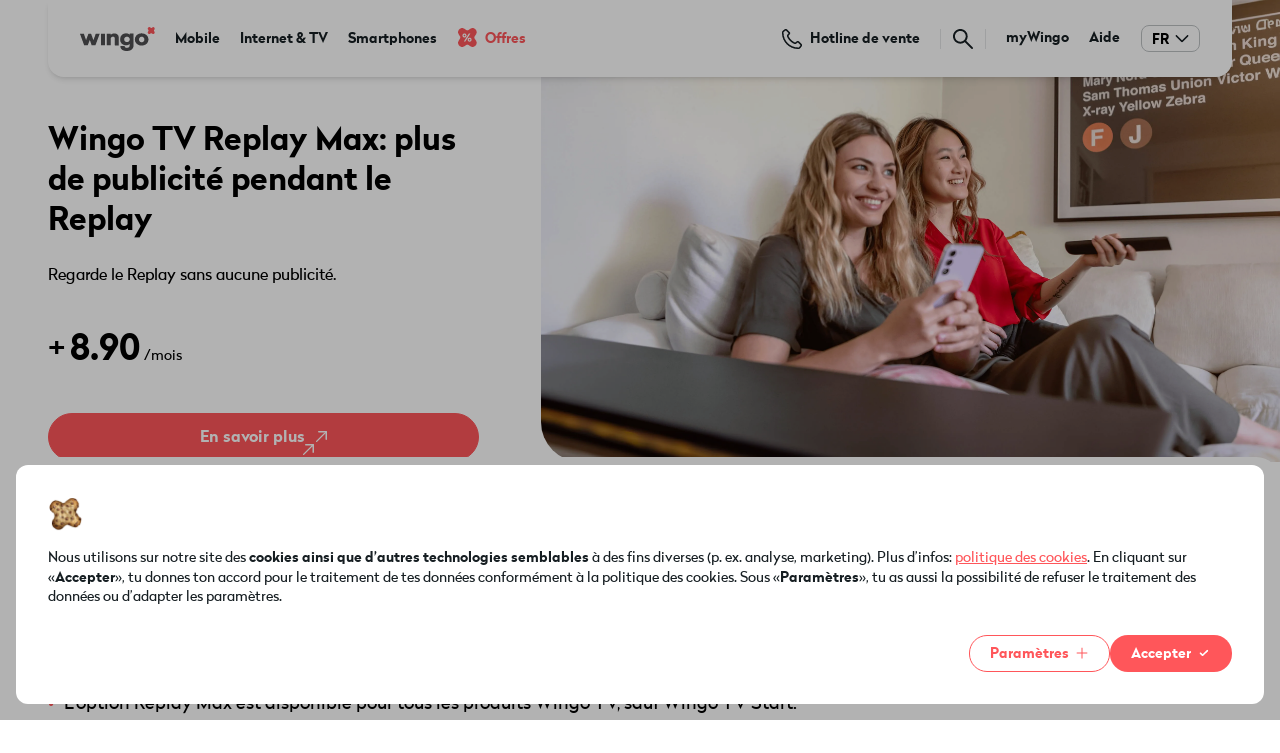

--- FILE ---
content_type: text/html; charset=UTF-8
request_url: https://www.wingo.ch/fr/internet/wingo-tv/replay-max
body_size: 33387
content:
<!DOCTYPE html><html lang="fr" dir="ltr" prefix="og: https://ogp.me/ns#"><head><meta charset="utf-8" /><meta name="description" content="Profite de ta télé sans pubs avec Wingo TV Replay Max. Replay Max te permet de revoir des émissions plus longtemps si Wingo Replay ne marche pas." /><link rel="canonical" href="https://www.wingo.ch/fr/internet/wingo-tv/replay-max" /><meta name="robots" content="index, follow" /><meta property="og:site_name" content="Wingo" /><meta property="og:type" content="website" /><meta property="og:url" content="https://www.wingo.ch/fr/internet/wingo-tv/replay-max" /><meta property="og:title" content="Wingo TV Replay Max: plus de publicité pendant le Replay" /><meta property="og:description" content="Profite de ta télé sans pubs avec Wingo TV Replay Max. Replay Max te permet de revoir des émissions plus longtemps si Wingo Replay ne marche pas." /><meta property="og:image" content="https://www.wingo.ch/sites/default/files/images/replay-max%20%281%29_0.jpg" /><meta property="og:image:width" content="2880" /><meta property="og:image:height" content="1800" /><meta property="og:locale" content="fr_CH" /><meta property="article:published_time" content="2023-06-14T15:12:25+02:00" /><meta property="article:modified_time" content="2026-01-15T14:22:11+01:00" /><meta name="twitter:card" content="summary_large_image" /><meta name="twitter:title" content="Wingo TV Replay Max: plus de publicité pendant le Replay" /><meta name="twitter:description" content="Profite de ta télé sans pubs avec Wingo TV Replay Max. Replay Max te permet de revoir des émissions plus longtemps si Wingo Replay ne marche pas." /><meta name="twitter:image" content="https://www.wingo.ch/sites/default/files/images/replay-max%20%281%29_0.jpg" /><meta name="google-site-verification" content="v8poaZvTY9ANf69YQBd9u_k2mhcSM6t8xDHTUDsdJXg" /><link rel="alternate" hreflang="x-default" href="https://www.wingo.ch/de/internet/wingo-tv/replay-max" /><meta name="MobileOptimized" content="width" /><meta name="HandheldFriendly" content="true" /><meta name="viewport" content="width=device-width, initial-scale=1.0" /><link rel="apple-touch-icon" sizes="180x180" href="/themes/custom/theme_wingo/favicons/apple-touch-icon.png" /><link rel="icon" type="image/png" sizes="16x16" href="/themes/custom/theme_wingo/favicons/favicon-16x16.png" /><link rel="icon" type="image/png" sizes="32x32" href="/themes/custom/theme_wingo/favicons/favicon-32x32.png" /><link rel="manifest" href="/themes/custom/theme_wingo/favicons/site.webmanifest" /><link rel="mask-icon" color="#5bbad5" href="/themes/custom/theme_wingo/favicons/safari-pinned-tab.svg" /><meta name="msapplication-TileColor" content="#2b5797" /><meta name="msapplication-TileImage" content="/themes/custom/theme_wingo/favicons//mstile-144x144.png" /><meta name="theme-color" content="#ffffff" /><script type="application/ld+json">{"@context": "https://schema.org","@type": "BreadcrumbList","itemListElement": [{"@type": "ListItem","position": 1,"name": "Accueil","item": "https://www.wingo.ch/fr"},{"@type": "ListItem","position": 2,"name": "Internet","item": "https://www.wingo.ch/fr/internet"},{"@type": "ListItem","position": 3,"name": "Abo Wingo TV: abo TV performant pour la Suisse","item": "https://www.wingo.ch/fr/internet/wingo-tv"},{"@type": "ListItem","position": 4,"name": "Replay Max"}]
}</script><link rel="icon" href="/themes/custom/theme_wingo/favicon.ico" type="image/vnd.microsoft.icon" /><link rel="alternate" hreflang="de" href="https://www.wingo.ch/de/internet/wingo-tv/replay-max" /><link rel="alternate" hreflang="fr" href="https://www.wingo.ch/fr/internet/wingo-tv/replay-max" /><link rel="alternate" hreflang="it" href="https://www.wingo.ch/it/internet/wingo-tv/replay-max" /><link rel="dns-prefetch" href="https://www.googletagmanager.com" /><link rel="dns-prefetch" href="https://t.contentsquare.net" /><link rel="preconnect" href="https://www.googletagmanager.com" /><link rel="preconnect" href="https://t.contentsquare.net" /><title>Wingo TV Replay Max: plus de publicité pendant le Replay | Wingo</title><link rel="stylesheet" media="all" href="/sites/default/files/css/css_eHfhZe9IPpU3WqEcyX8XnxstDYqpx1um9-3KCx-Ctt0.css?delta=0&amp;language=fr&amp;theme=theme_wingo&amp;include=eJxdy1EKwyAQBNAL2XgkWc2ggrqyu5K2py8hLYF-DfOGSSzwu6xJbTM8jQT0EGh9w6VzGyyd2lknCWWhWfR3uGVbY67YqhbsTl9q6D6SwllBRzjqyHzBUXsKqZBFNv_NC7P1kHgohvl_-AB2qkHL" /><link rel="stylesheet" media="all" href="/sites/default/files/css/css__kdE8k5C5TxyydAK6jKVvi4jRrxvjXocsjPDNlIsOj8.css?delta=1&amp;language=fr&amp;theme=theme_wingo&amp;include=eJxdy1EKwyAQBNAL2XgkWc2ggrqyu5K2py8hLYF-DfOGSSzwu6xJbTM8jQT0EGh9w6VzGyyd2lknCWWhWfR3uGVbY67YqhbsTl9q6D6SwllBRzjqyHzBUXsKqZBFNv_NC7P1kHgohvl_-AB2qkHL" /><script type="application/ld+json">{"@context": "https://schema.org","@type": "Organization","url": "https://www.wingo.ch","name": "Wingo","telephone": "+41 900 94 93 92","contactPoint" : [{"@type": "ContactPoint","telephone": "+41 900 94 93 92","contactType": "customer service"}]}</script><script src="https://assets.adobedtm.com/cf0f8dbc2470/908cd9f24990/launch-dc9aa6cdcdf0.min.js" async></script></head><body class="path-node page-node-type-product-option font-radikal-regular text-base overflow-x-clip overflow-y-hidden"><a href="#main-content" class="visually-hidden focusable skip-link">Aller au contenu principal</a><a href="https://www.wingo.ch/fr" class="visually-hidden focusable">Navigate to home page</a><div class="dialog-off-canvas-main-canvas" data-off-canvas-main-canvas><div class="layout-container w-screen scroll-smooth"> <header role="banner"><div class="region px-0 md:px-12 lg:px-24 content-grid z-30 w-screen relative sm:fixed region-header"><div id="menu-container" class="col-span-full bg-primary-white rounded-b-2xl z-30 shadow-md lg:shadow-lg px-8 py-6 menu-block transition w-full" data-region='header'><div class="col-span-12"> <nav role="navigation" aria-labelledby="block-theme-wingo-main-menu-menu" id="block-theme-wingo-main-menu" class="w-full"><p class="visually-hidden" id="block-theme-wingo-main-menu-menu">Main navigation</p><div class="flex md:hidden flex-col w-full" data-mobile-menu-bar data-menu="menu--main"><div class="flex justify-between items-center w-full"><div class="flex mr-2"><div class="self-start"><div id="block-theme-wingo-site-branding" class="block block-system block-system-branding-block"> <a href="/fr" rel="home" class="site-logo custom-link"> <img src="/themes/custom/theme_wingo/logo.svg" alt="Accueil"/> </a></div></div></div><div class="flex items-center"><div class="mr-6" role="listitem" style="transition-delay: 599ms"><div class="language-switcher-language-url menu-main sm:pb-0 language-switcher block block-language block-language-blocklanguage-content" id="block-language-switcher--3" role="navigation" data-menu="links" aria-current="FR"> <select class="links" name="language-switcher" data-single-select><option hreflang="de" data-drupal-link-system-path="node/8096" value="Deutsch" data-navigate="/de/internet/wingo-tv/replay-max"> DE</option><option hreflang="fr" data-drupal-link-system-path="node/8096" selected="selected" value="Français" data-navigate="/fr/internet/wingo-tv/replay-max" class="is-active" aria-current="page"> FR</option><option hreflang="it" data-drupal-link-system-path="node/8096" value="Italian" data-navigate="/it/internet/wingo-tv/replay-max"> IT</option></select></div></div> <a href="/fr/search" class="mr-6"> <img class="w-6" src="/themes/custom/theme_wingo/dist/svg/utils/magnifying-glass.svg" aria-hidden="true" alt="wimc_search_link" width="24" height="24"> </a> <a href="https://mywingo.wingo.ch/eCare/fr/" target="_blank" rel="nofollow" class="cursor-pointer w-6 h-6 mr-6"> <img class="w-6 -h-6" src="/themes/custom/theme_wingo/dist/svg/utils/person.svg" aria-hidden="true" alt="wimc_selfcare_link"> </a> <img class="cursor-pointer w-6 h-6" src="/themes/custom/theme_wingo/dist/svg/utils/hamburger-menu.svg" alt="wimc_hamburger_menu" data-mobile-menu-togglers="open" /> <img class="cursor-pointer hidden w-5 h-5 mx-0.5" src="/themes/custom/theme_wingo/dist/svg/utils/cross.svg" alt="wimc_cross" data-mobile-menu-togglers="close" /></div></div></div><div class="hidden flex flex-row md:flex md:flex-col w-screen md:w-full md:h-auto h-0" data-menu-tabs data-menu="menu--main"><div class="flex flex-col md:flex-row justify-between items-start md:items-center w-full h-full shrink-0 md:shrink transform-gpu ease-expo-out duration-300 z-[1]"><div class="block md:hidden"></div><div class="flex items-center"><div class="hidden md:flex self-start mr-5 shrink-0"><div id="block-theme-wingo-site-branding" class="block block-system block-system-branding-block"> <a href="/fr" rel="home" class="site-logo custom-link"> <img src="/themes/custom/theme_wingo/logo.svg" alt="Accueil"/> </a></div></div><div role="tablist" aria-label="wimc_aria_menu_tablist" class="flex flex-col md:flex-row w-full items-start md:items-center"> <button style="transition-delay: 099ms" class="text-36 md:text-14 font-radikal-bold cursor-pointer m-0 mb-8 last:mb-0 md:mr-5 md:mb-0 last:mr-0 whitespace-nowrap md:whitespace-normal truncate flex justify-center items-center group" role="tab" aria-selected="false" id="Mobile"> <span class="text-primary-black group-hover:text-grey-semiDark transition-colors duration-300 main-menu-item">Mobile</span> </button> <button style="transition-delay: 199ms" class="text-36 md:text-14 font-radikal-bold cursor-pointer m-0 mb-8 last:mb-0 md:mr-5 md:mb-0 last:mr-0 whitespace-nowrap md:whitespace-normal truncate flex justify-center items-center group" role="tab" aria-selected="false" id="Internet &amp; TV"> <span class="text-primary-black group-hover:text-grey-semiDark transition-colors duration-300 main-menu-item">Internet &amp; TV</span> </button> <button style="transition-delay: 299ms" class="text-36 md:text-14 font-radikal-bold cursor-pointer m-0 mb-8 last:mb-0 md:mr-5 md:mb-0 last:mr-0 whitespace-nowrap md:whitespace-normal truncate flex justify-center items-center group" role="tab" aria-selected="false" id="Smartphones"> <span class="text-primary-black group-hover:text-grey-semiDark transition-colors duration-300 main-menu-item">Smartphones</span> </button><div style="transition-delay: 399ms" class="text-36 md:text-14 font-radikal-bold cursor-pointer m-0 mb-8 last:mb-0 md:mr-5 md:mb-0 last:mr-0 whitespace-nowrap md:whitespace-normal truncate flex justify-center items-center group" id="Offres"> <a href="/fr/promos" class="text-primary-black group-hover:opacity-75 transition-colors duration-300 flex justify-center items-center !no-underline"><div style="transition-delay: 399ms" class="mr-2 scale-150 sm:scale-100 ml-2 sm:ml-0"> <svg xmlns="http://www.w3.org/2000/svg" width="20" height="19" class="mb-0.5"><path d="M17.332 9.5c0-1.395 1.91-2.664 2.309-4.703.23-1.18-.325-2.559-1.235-3.484-.914-.93-2.27-1.493-3.426-1.258-2.003.402-3.25 2.347-4.62 2.347-1.372 0-2.618-1.945-4.622-2.347C4.582-.18 3.227.383 2.312 1.313c-.91.925-1.464 2.304-1.234 3.484.399 2.039 2.309 3.308 2.309 4.703 0 1.395-1.91 2.664-2.309 4.703-.23 1.18.324 2.559 1.234 3.485.915.93 2.27 1.492 3.426 1.257 2.004-.402 3.25-2.347 4.621-2.347 1.371 0 2.618 1.945 4.621 2.347 1.157.235 2.512-.328 3.426-1.258.91-.925 1.465-2.304 1.235-3.484-.399-2.039-2.309-3.308-2.309-4.703Zm0 0" style="stroke:none;fill-rule:evenodd;fill:#FF565A;fill-opacity:1"/><path d="m13.328 5.59-5.047 7.98H6.79l5.043-7.98Zm-5.824-.13c1.129 0 1.973.868 1.973 2.044 0 1.172-.844 2.02-1.973 2.02-1.152 0-1.996-.848-1.996-2.02 0-1.176.844-2.043 1.996-2.043Zm0 1.13c-.48 0-.813.379-.813.914 0 .508.332.887.813.887.457 0 .8-.38.8-.887 0-.535-.343-.914-.8-.914Zm5.11 3.062c1.128 0 1.984.868 1.984 2.04 0 1.175-.856 2.019-1.985 2.019-1.152 0-1.984-.844-1.984-2.02 0-1.171.832-2.039 1.984-2.039Zm0 1.13c-.481 0-.813.378-.813.91 0 .511.332.89.812.89.457 0 .809-.379.809-.89 0-.532-.352-.91-.809-.91Zm0 0" style="stroke:none;fill-rule:nonzero;fill:#fff;fill-opacity:1"/></svg></div> Offres </a></div></div></div><div class="mb-24 md:mb-0 flex flex-col-reverse md:flex-row items-start md:items-center"><div class="md:pb-0 pb-36"> <button data-open-popup="1740d039-74cb-40ea-b453-effd8ab065ff" class="cursor-pointer flex justify-center items-center text-neutral !outline-none !no-underline ecom-ev-click_hotline_sales group font-radikal-regular text-18 ml-auto mr-auto sm:mr-0 sm:ml-0 " style="color: #161E22;"><div class="flex flex-row !items-center sm:items-center text-center whitespace-nowrap"><div class="w-5 h-5 mr-2"> <svg xmlns="http://www.w3.org/2000/svg" width="20" height="20" viewBox="0 0 30 30"><path fill="#161E22" d="M23.76 30c-6.17 0-12.19-2.51-16.72-7.04C2.09 18-.45 11.27.07 4.49c.04-.61.35-1.19.84-1.6L3.53.75a3.33 3.33 0 0 1 4.46.23l3.62 3.62c.83.84.91 2.16.18 3.08L9.71 10.3c1.09 2.46 2.26 4.19 4.02 5.96 1.78 1.78 3.52 2.95 6 4.04l1.88-1.52a3.334 3.334 0 0 1 4.43.26l2.99 2.99a3.28 3.28 0 0 1 .22 4.43l-2.14 2.63c-.4.49-.98.8-1.61.84-.58.04-1.16.07-1.74.07zM5.63 2.37c-.21 0-.43.07-.61.22L2.4 4.72c-.45 6.04 1.85 12.1 6.31 16.56 4.46 4.47 10.53 6.76 16.61 6.29l2.09-2.61c.31-.38.28-.92-.07-1.26l-2.99-2.99a.965.965 0 0 0-1.29-.07l-1.93 1.53c-.67.53-1.57.66-2.37.31-2.73-1.2-4.74-2.56-6.72-4.54-1.97-1.97-3.32-3.98-4.53-6.72-.34-.79-.21-1.69.31-2.36s2.09-2.65 2.09-2.65L6.29 2.66a.945.945 0 0 0-.68-.28z"/></svg></div><div class="flex flex-col"><div class="font-radikal-bold flex items-center"> <span class="hidden text-12 sm:text-14"> 0800 409 409 </span></div><div class="leading-3"> <span class="sm:flex text-12 sm:text-14 font-radikal-bold group-hover:text-grey-semiDark"> Hotline de vente </span></div></div></div> </button><div id="1740d039-74cb-40ea-b453-effd8ab065ff" aria-hidden="true" class="flex flex-col justify-start md:absolute bg-primary-white p-6 rounded-b-xl w-full md:w-[400px] top-0 md:top-[49px] md:flex !hidden opacity-0 duration-300 transition-opacity ease-out z-50 fixed pl-0 md:pl-6 mr-[32px] md:mr-0 shadow-lg h-full md:h-auto pr-12 md:pr-6"> <button data-close-popup="1740d039-74cb-40ea-b453-effd8ab065ff" class="text-12 font-radikal-regular md:hidden mb-4 text-left">< Retour</button><div class="flex flex-col"><h3 class="font-radikal-bold text-14 mb-4">Conseil &amp; Commande</h3><div class="mb-4"> <a class=" trigger inline-flex items-center button-group group button-primary flex-row" href="tel:0800409409" target="" > <span class="z-0">Appelle-nous au 0800 409 409</span><div class="flex flex-col overflow-y-clip z-0 w-[14px] h-[15px] ml-2.5"><div class="group-hover:-translate-y-1/2 translate-y-0 transition-transform transform-gpu ease-out-expo duration-240"> <svg xmlns="http://www.w3.org/2000/svg" width="14" height="30"> <path fill="currentColor" d="M13.364 22.363H7.636v-5.727a.635.635 0 1 0-1.273 0v5.727H.636a.637.637 0 0 0 0 1.274h5.727v5.727a.636.636 0 1 0 1.273-.001v-5.727h5.728c.352.001.636-.284.636-.636s-.286-.636-.636-.637zM13.364 6.362H7.636V.636a.635.635 0 1 0-1.273 0v5.727H.636a.635.635 0 1 0 0 1.273h5.727v5.727a.636.636 0 1 0 1.273 0V7.636h5.728a.636.636 0 1 0 0-1.274z"/> </svg></div></div> </a></div><div class="text-12 font-radikal-regular"><p>Lundi au Vendredi de 8h à 18h<br>Samedi de 8h30 à 16h00</p></div></div><div class="border-b border-grey-light my-6"></div><div class="flex flex-col"><h3 class="font-radikal-bold text-14 mb-4">Support &amp; Aide</h3><div class="mb-4"> <a class=" trigger inline-flex items-center button-group group button-secondary flex-row" href="https://wa.me/41774619292" target="" > <span class="z-0">Écris-nous sur WhatsApp</span><div class="flex flex-col overflow-y-clip z-0 w-[14px] h-[15px] ml-2.5"><div class="group-hover:-translate-y-1/2 translate-y-0 transition-transform transform-gpu ease-out-expo duration-240"> <svg xmlns="http://www.w3.org/2000/svg" width="14" height="30"> <path fill="currentColor" d="M13.364 22.363H7.636v-5.727a.635.635 0 1 0-1.273 0v5.727H.636a.637.637 0 0 0 0 1.274h5.727v5.727a.636.636 0 1 0 1.273-.001v-5.727h5.728c.352.001.636-.284.636-.636s-.286-.636-.636-.637zM13.364 6.362H7.636V.636a.635.635 0 1 0-1.273 0v5.727H.636a.635.635 0 1 0 0 1.273h5.727v5.727a.636.636 0 1 0 1.273 0V7.636h5.728a.636.636 0 1 0 0-1.274z"/> </svg></div></div> </a></div><div class="text-12 font-radikal-regular"><p>Ou contacte-nous sur nos réseaux sociaux:<br><div class="flex"> <a href="https://www.instagram.com/Wingo_ch/" target="_blank" rel="noopener noreferrer"> <svg xmlns="http://www.w3.org/2000/svg" width="24" height="24" fill="#161E22" class="mr-4 my-2"><path fill="#161E22" d="M12 2.16c3.206 0 3.586.015 4.847.071 1.172.052 1.805.249 2.226.413a3.71 3.71 0 0 1 1.379.895c.421.422.68.82.895 1.378.164.422.36 1.06.412 2.227.057 1.265.07 1.645.07 4.847 0 3.206-.013 3.586-.07 4.846-.051 1.172-.248 1.805-.412 2.227-.216.558-.478.961-.895 1.378a3.69 3.69 0 0 1-1.379.895c-.421.165-1.059.361-2.226.413-1.266.056-1.645.07-4.847.07-3.206 0-3.586-.014-4.847-.07-1.172-.052-1.805-.248-2.226-.413a3.71 3.71 0 0 1-1.379-.895 3.691 3.691 0 0 1-.895-1.378c-.164-.422-.36-1.06-.412-2.227-.057-1.265-.07-1.645-.07-4.846 0-3.207.013-3.586.07-4.847.051-1.172.248-1.805.412-2.227.216-.558.478-.96.895-1.378.422-.422.82-.68 1.379-.895.421-.164 1.059-.361 2.226-.413 1.261-.056 1.64-.07 4.847-.07ZM12 0C8.742 0 8.334.014 7.055.07 5.78.127 4.903.333 4.144.628a5.857 5.857 0 0 0-2.128 1.388A5.88 5.88 0 0 0 .628 4.139C.333 4.903.127 5.775.07 7.05.014 8.334 0 8.742 0 12s.014 3.666.07 4.945c.057 1.275.263 2.152.558 2.911.31.792.717 1.463 1.388 2.128a5.866 5.866 0 0 0 2.123 1.383c.764.296 1.636.502 2.911.558 1.28.056 1.688.07 4.945.07 3.258 0 3.666-.014 4.946-.07 1.275-.056 2.151-.262 2.91-.558a5.866 5.866 0 0 0 2.124-1.383 5.866 5.866 0 0 0 1.383-2.123c.295-.764.501-1.636.558-2.911.056-1.28.07-1.688.07-4.945 0-3.258-.014-3.666-.07-4.946-.057-1.275-.263-2.151-.558-2.91a5.62 5.62 0 0 0-1.374-2.133A5.866 5.866 0 0 0 19.861.633C19.097.338 18.225.13 16.95.075 15.666.015 15.258 0 12 0Z"/><path fill="#161E22" d="M12 5.836A6.166 6.166 0 0 0 5.836 12 6.166 6.166 0 0 0 12 18.164 6.166 6.166 0 0 0 18.164 12 6.166 6.166 0 0 0 12 5.836Zm0 10.162A3.999 3.999 0 1 1 12.001 8 3.999 3.999 0 0 1 12 15.998ZM19.847 5.592a1.44 1.44 0 1 1-2.879 0 1.44 1.44 0 0 1 2.879 0Z"/></svg> </a> <a href="https://www.facebook.com/WingoCH/" target="_blank" rel="noopener noreferrer"> <svg xmlns="http://www.w3.org/2000/svg" width="24" height="24" fill="#161E22" class="mr-4 my-2"><g clip-path="url(#a)"><path fill="#161E22" d="M24 12c0-6.627-5.373-12-12-12S0 5.373 0 12c0 5.99 4.388 10.954 10.125 11.854V15.47H7.078V12h3.047V9.356c0-3.007 1.792-4.668 4.533-4.668 1.312 0 2.686.234 2.686.234v2.953H15.83c-1.491 0-1.956.925-1.956 1.875V12h3.328l-.532 3.469h-2.796v8.385C19.612 22.954 24 17.99 24 12Z"/></g><defs><clipPath id="a"><path fill="#fff" d="M0 0h24v24H0z"/></clipPath></defs></svg> </a></div><br>Tu peux aussi contacter notre hotline payante au <a href="tel:0900949392">0900 94 93 92</a> (1.50/min, max. 15.–/appel) ou consulter notre <a href="/fr/aide" data-entity-type="node" data-entity-uuid="dcf417b3-d84f-4afe-8de5-b8f42db737b3" data-entity-substitution="canonical" title="Centre d'aide Wingo">centre d'aide</a>.<br><br><strong>Voici comment nous contacter&nbsp;</strong><br>Du lundi au vendredi de 8h30 à 17h et le samedi de 9h à 16h</p></div></div></div></div> <a href="/fr/search" class="hidden md:flex mx-5 px-3 shrink-0 border-l border-r border-grey-light sm:!rounded-none"> <img class="w-5" src="/themes/custom/theme_wingo/dist/svg/utils/magnifying-glass.svg" aria-hidden="true" alt="wimc_search_link" width="20" height="20"> </a> <nav role="navigation" aria-labelledby="block-metanavigation-menu" id="block-metanavigation" class="w-full"><p class="visually-hidden" id="block-metanavigation-menu">Meta navigation</p><div class="flex flex-col md:flex-row plain-list hover:text-grey-semiDark md:pb-0" role="list" data-menu="menu--metanav"><div class="menu-item mb-6 md:mb-0" role="listitem" style="transition-delay: 399ms"><a href="https://mywingo.wingo.ch/eCare/fr/users/sign_in" target="_blank" class="plain-link hover:text-grey-semiDark text-16 sm:text-14 font-radikal-bold cursor-pointer mr-5">myWingo</a></div><div class="menu-item mb-6 md:mb-0" role="listitem" style="transition-delay: 499ms"><a href="/fr/aide" class="plain-link hover:text-grey-semiDark text-16 sm:text-14 font-radikal-bold cursor-pointer mr-5">Aide</a></div><div class="mr-[1px] hidden md:block" role="listitem" style="transition-delay: 599ms"><div class="language-switcher-language-url menu-main sm:pb-0 language-switcher block block-language block-language-blocklanguage-content" id="block-language-switcher--2" role="navigation" data-menu="links" aria-current="FR"> <select class="links" name="language-switcher" data-single-select><option hreflang="de" data-drupal-link-system-path="node/8096" value="Deutsch" data-navigate="/de/internet/wingo-tv/replay-max"> DE</option><option hreflang="fr" data-drupal-link-system-path="node/8096" selected="selected" value="Français" data-navigate="/fr/internet/wingo-tv/replay-max" class="is-active" aria-current="page"> FR</option><option hreflang="it" data-drupal-link-system-path="node/8096" value="Italian" data-navigate="/it/internet/wingo-tv/replay-max"> IT</option></select></div></div></div> </nav></div></div><div class="flex flex-col md:flex-row w-full shrink-0 md:shrink transform-gpu ease-expo-out duration-500"><div class="flex md:hidden cursor-pointer items-center py-2 mt-3 mb-2" data-mobile-menu-back> <img src="/themes/custom/theme_wingo/dist/svg/utils/select-arrow.svg" class="rotate-90 h-2 mr-1" alt="Retour" aria-hidden="true" /> <span class="text-14">Retour</span></div><div class="w-full pt-10" role="tabpanel" aria-labelledby="Mobile" hidden><div class="menu-content"><div class="w-full flex flex-col mb-10 sm:mb-0 pb-8 last:pb-48 sm:pb-14 sm:last:pb-12 pr-10 sm:pr-12 sm:last:pr-0" style="transition-delay: 099ms"><div class="text-14 text-grey-dark pb-2 font-radikal-regular">Découvrir nos abos mobile</div><ul class="plain-list"><li> <a href="/fr/mobile/wingo-swiss-start" data-promo-status="promo" data-promo-label="Promo" class="plain-link hover:text-grey-semiDark font-radikal-bold relative transition-colors text-28 leading-10" data-drupal-link-system-path="node/10381">Wingo Swiss Start</a></li><li> <a href="/fr/mobile/wingo-swiss-plus" data-promo-status="promo" data-promo-label="Promo" class="plain-link hover:text-grey-semiDark font-radikal-bold relative transition-colors text-28 leading-10" data-drupal-link-system-path="node/7874">Wingo Swiss Plus</a></li><li> <a href="/fr/mobile/wingo-swiss-pro" data-promo-status="promo" data-promo-label="Promo" class="plain-link hover:text-grey-semiDark font-radikal-bold relative transition-colors text-28 leading-10" data-drupal-link-system-path="node/8106">Wingo Swiss Pro</a></li><li> <a href="/fr/mobile/wingo-europe-start" data-promo-status="promo" data-promo-label="Promo" class="plain-link hover:text-grey-semiDark font-radikal-bold relative transition-colors text-28 leading-10" data-drupal-link-system-path="node/8199">Wingo Europe Start</a></li><li> <a href="/fr/mobile/wingo-europe-pro" data-promo-status="promo" data-promo-label="Promo" class="plain-link hover:text-grey-semiDark font-radikal-bold relative transition-colors text-28 leading-10" data-drupal-link-system-path="node/7756">Wingo Europe Pro</a></li><li class="mt-4"> <a class=" trigger inline-flex items-center button-group group button-tertiary flex-row" href="/fr/mobile" target="_self" > <span class="z-0">Voir tous nos abos mobile</span><div class="flex flex-col overflow-y-clip z-0 w-[14px] h-[15px] ml-2.5"><div class="group-hover:-translate-y-1/2 translate-y-0 transition-transform transform-gpu ease-out-expo duration-240"> <svg xmlns="http://www.w3.org/2000/svg" width="14" height="30"> <path fill="currentColor" d="M13.364 22.363H7.636v-5.727a.635.635 0 1 0-1.273 0v5.727H.636a.637.637 0 0 0 0 1.274h5.727v5.727a.636.636 0 1 0 1.273-.001v-5.727h5.728c.352.001.636-.284.636-.636s-.286-.636-.636-.637zM13.364 6.362H7.636V.636a.635.635 0 1 0-1.273 0v5.727H.636a.635.635 0 1 0 0 1.273h5.727v5.727a.636.636 0 1 0 1.273 0V7.636h5.728a.636.636 0 1 0 0-1.274z"/> </svg></div></div> </a></li></ul></div><div class="w-full flex flex-col mb-10 sm:mb-0 pb-8 last:pb-48 sm:pb-14 sm:last:pb-12 pr-10 sm:pr-12 sm:last:pr-0" style="transition-delay: 199ms"><div class="text-14 text-grey-dark pb-2 font-radikal-regular">Découvrir nos options</div><ul class="plain-list"><li> <a href="/fr/mobile/options/data-travel" class="plain-link hover:text-grey-semiDark font-radikal-bold relative transition-colors text-18 leading-7" data-drupal-link-system-path="node/8092">Data Travel</a></li><li> <a href="/fr/mobile/options/full-speed" class="plain-link hover:text-grey-semiDark font-radikal-bold relative transition-colors text-18 leading-7" data-drupal-link-system-path="node/8091">Full Speed 5G</a></li><li> <a href="/fr/mobile/options/international-calls" class="plain-link hover:text-grey-semiDark font-radikal-bold relative transition-colors text-18 leading-7" data-drupal-link-system-path="node/8090">International Calls</a></li><li> <a href="/fr/mobile/options/message-travel" class="plain-link hover:text-grey-semiDark font-radikal-bold relative transition-colors text-18 leading-7" data-drupal-link-system-path="node/8093">Message Travel</a></li><li> <a href="/fr/mobile/options/second-sim" class="plain-link hover:text-grey-semiDark font-radikal-bold relative transition-colors text-18 leading-7" data-drupal-link-system-path="node/8089">Second SIM</a></li><li> <a href="/fr/mobile/options/voice-travel" class="plain-link hover:text-grey-semiDark font-radikal-bold relative transition-colors text-18 leading-7" data-drupal-link-system-path="node/8086">Voice Travel</a></li><li class="mt-4"> <a class=" trigger inline-flex items-center button-group group button-tertiary flex-row" href="/fr/mobile/options" target="_self" > <span class="z-0">Voir toutes nos options</span><div class="flex flex-col overflow-y-clip z-0 w-[14px] h-[15px] ml-2.5"><div class="group-hover:-translate-y-1/2 translate-y-0 transition-transform transform-gpu ease-out-expo duration-240"> <svg xmlns="http://www.w3.org/2000/svg" width="14" height="30"> <path fill="currentColor" d="M13.364 22.363H7.636v-5.727a.635.635 0 1 0-1.273 0v5.727H.636a.637.637 0 0 0 0 1.274h5.727v5.727a.636.636 0 1 0 1.273-.001v-5.727h5.728c.352.001.636-.284.636-.636s-.286-.636-.636-.637zM13.364 6.362H7.636V.636a.635.635 0 1 0-1.273 0v5.727H.636a.635.635 0 1 0 0 1.273h5.727v5.727a.636.636 0 1 0 1.273 0V7.636h5.728a.636.636 0 1 0 0-1.274z"/> </svg></div></div> </a></li></ul></div><div class="w-full flex flex-col mb-10 sm:mb-0 pb-8 last:pb-48 sm:pb-14 sm:last:pb-12 pr-10 sm:pr-12 sm:last:pr-0" style="transition-delay: 299ms"><div class="text-14 text-grey-dark pb-2 font-radikal-regular">Découvrir nos offres prepaid</div><ul class="plain-list"><li> <a href="/fr/mobile/wingo-prepaid" class="plain-link hover:text-grey-semiDark font-radikal-bold relative transition-colors text-18 leading-7" data-drupal-link-system-path="node/6617">Wingo Prepaid et Prepaid Flat Pass 7, 30 &amp; 365</a></li></ul></div><div class="w-full flex flex-col mb-10 sm:mb-0 pb-8 last:pb-48 sm:pb-14 sm:last:pb-12 pr-10 sm:pr-12 sm:last:pr-0" style="transition-delay: 399ms"><div class="text-14 text-grey-dark pb-2 font-radikal-regular">Aide</div><ul class="plain-list"><li> <a href="/fr/aide/mobile-roaming/tarifs-et-roaming" class="plain-link hover:text-grey-semiDark font-radikal-bold relative transition-colors text-18 leading-7" data-drupal-link-system-path="node/8110">A l&#039;étranger &amp; Roaming</a></li><li> <a href="/fr/aide/compte-parametres/facture-mobile" class="plain-link hover:text-grey-semiDark font-radikal-bold relative transition-colors text-18 leading-7" data-drupal-link-system-path="node/8102">Ta facture</a></li><li> <a href="/fr/aide/mobile/second-sim" class="plain-link hover:text-grey-semiDark font-radikal-bold relative transition-colors text-18 leading-7" data-drupal-link-system-path="node/8112">Aide Second SIM</a></li><li> <a href="/fr/wingo-app" class="plain-link hover:text-grey-semiDark font-radikal-bold relative transition-colors text-18 leading-7" data-drupal-link-system-path="node/9340">myWingo App </a></li><li class="mt-4"> <a class=" trigger inline-flex items-center button-group group button-tertiary flex-row" href="/fr/aide" target="_self" > <span class="z-0">Voir l’aide mobile</span><div class="flex flex-col overflow-y-clip z-0 w-[14px] h-[15px] ml-2.5"><div class="group-hover:-translate-y-1/2 translate-y-0 transition-transform transform-gpu ease-out-expo duration-240"> <svg xmlns="http://www.w3.org/2000/svg" width="14" height="30"> <path fill="currentColor" d="M13.364 22.363H7.636v-5.727a.635.635 0 1 0-1.273 0v5.727H.636a.637.637 0 0 0 0 1.274h5.727v5.727a.636.636 0 1 0 1.273-.001v-5.727h5.728c.352.001.636-.284.636-.636s-.286-.636-.636-.637zM13.364 6.362H7.636V.636a.635.635 0 1 0-1.273 0v5.727H.636a.635.635 0 1 0 0 1.273h5.727v5.727a.636.636 0 1 0 1.273 0V7.636h5.728a.636.636 0 1 0 0-1.274z"/> </svg></div></div> </a></li></ul></div></div></div><div class="w-full pt-10" role="tabpanel" aria-labelledby="Internet &amp; TV" hidden><div class="menu-content"><div class="w-full flex flex-col mb-10 sm:mb-0 pb-8 last:pb-48 sm:pb-14 sm:last:pb-12 pr-10 sm:pr-12 sm:last:pr-0" style="transition-delay: 099ms"><div class="text-14 text-grey-dark pb-2 font-radikal-regular">Abos Internet et TV</div><ul class="plain-list"><li> <a href="/fr/internet" data-icon="PROMO" data-promo-status="promo" data-promo-label="Promo" class="plain-link hover:text-grey-semiDark font-radikal-bold relative transition-colors text-28 leading-10" data-drupal-link-system-path="node/8094">Wingo Internet</a></li><li> <a href="/fr/internet/wingo-tv" data-icon="Promo" data-promo-status="promo" data-promo-label="Promo" class="plain-link hover:text-grey-semiDark font-radikal-bold relative transition-colors text-28 leading-10" data-drupal-link-system-path="node/10448">Wingo TV</a></li></ul></div><div class="w-full flex flex-col mb-10 sm:mb-0 pb-8 last:pb-48 sm:pb-14 sm:last:pb-12 pr-10 sm:pr-12 sm:last:pr-0" style="transition-delay: 199ms"><div class="text-14 text-grey-dark pb-2 font-radikal-regular">Tout sur Wingo TV</div><ul class="plain-list"><li> <a href="/fr/internet/wingo-tv/sport" class="plain-link hover:text-grey-semiDark font-radikal-bold relative transition-colors text-18 leading-7" data-drupal-link-system-path="node/11221">Bouquets sport</a></li><li> <a href="/fr/internet/wingo-tv/blue-tv" class="plain-link hover:text-grey-semiDark font-radikal-bold relative transition-colors text-18 leading-7" data-drupal-link-system-path="node/7806">blue TV</a></li><li> <a href="/fr/internet/wingo-tv/multiscreen" class="plain-link hover:text-grey-semiDark font-radikal-bold relative transition-colors text-18 leading-7" data-drupal-link-system-path="node/10991">Multiscreen</a></li><li> <a href="/fr/internet/wingo-tv/replay-max" class="plain-link hover:text-grey-semiDark font-radikal-bold relative transition-colors text-18 leading-7 is-active" data-drupal-link-system-path="node/8096" aria-current="page">Replay Max</a></li><li> <a href="/fr/internet/wingo-tv/chaines" class="plain-link hover:text-grey-semiDark font-radikal-bold relative transition-colors text-18 leading-7" data-drupal-link-system-path="node/8100">Liste des chaînes</a></li><li class="mt-4"> <a class=" trigger inline-flex items-center button-group group button-tertiary flex-row" href="/fr/aide/internet-tv/tv-box" target="_self" > <span class="z-0">Installation Wingo TV</span><div class="flex flex-col overflow-y-clip z-0 w-[14px] h-[15px] ml-2.5"><div class="group-hover:-translate-y-1/2 translate-y-0 transition-transform transform-gpu ease-out-expo duration-240"> <svg xmlns="http://www.w3.org/2000/svg" width="14" height="30"> <path fill="currentColor" d="M13.364 22.363H7.636v-5.727a.635.635 0 1 0-1.273 0v5.727H.636a.637.637 0 0 0 0 1.274h5.727v5.727a.636.636 0 1 0 1.273-.001v-5.727h5.728c.352.001.636-.284.636-.636s-.286-.636-.636-.637zM13.364 6.362H7.636V.636a.635.635 0 1 0-1.273 0v5.727H.636a.635.635 0 1 0 0 1.273h5.727v5.727a.636.636 0 1 0 1.273 0V7.636h5.728a.636.636 0 1 0 0-1.274z"/> </svg></div></div> </a></li></ul></div><div class="w-full flex flex-col mb-10 sm:mb-0 pb-8 last:pb-48 sm:pb-14 sm:last:pb-12 pr-10 sm:pr-12 sm:last:pr-0" style="transition-delay: 299ms"><div class="text-14 text-grey-dark pb-2 font-radikal-regular">Tout sur Wingo Internet</div><ul class="plain-list"><li> <a href="/fr/internet/wingo-fix" class="plain-link hover:text-grey-semiDark font-radikal-bold relative transition-colors text-18 leading-7" data-drupal-link-system-path="node/8099">Réseau fixe</a></li><li> <a href="/fr/aide/internet-tv/internet-box-hardware" class="plain-link hover:text-grey-semiDark font-radikal-bold relative transition-colors text-18 leading-7" data-drupal-link-system-path="node/9429">Plus sur l&#039;Internet-Box</a></li><li class="mt-4"> <a class=" trigger inline-flex items-center button-group group button-tertiary flex-row" href="/fr/aide/internet-tv/internet-box" target="_self" > <span class="z-0">Installation Wingo Internet</span><div class="flex flex-col overflow-y-clip z-0 w-[14px] h-[15px] ml-2.5"><div class="group-hover:-translate-y-1/2 translate-y-0 transition-transform transform-gpu ease-out-expo duration-240"> <svg xmlns="http://www.w3.org/2000/svg" width="14" height="30"> <path fill="currentColor" d="M13.364 22.363H7.636v-5.727a.635.635 0 1 0-1.273 0v5.727H.636a.637.637 0 0 0 0 1.274h5.727v5.727a.636.636 0 1 0 1.273-.001v-5.727h5.728c.352.001.636-.284.636-.636s-.286-.636-.636-.637zM13.364 6.362H7.636V.636a.635.635 0 1 0-1.273 0v5.727H.636a.635.635 0 1 0 0 1.273h5.727v5.727a.636.636 0 1 0 1.273 0V7.636h5.728a.636.636 0 1 0 0-1.274z"/> </svg></div></div> </a></li></ul></div></div></div><div class="w-full pt-10" role="tabpanel" aria-labelledby="Smartphones" hidden><div class="menu-content"><div class="w-full flex flex-col mb-10 sm:mb-0 pb-8 last:pb-48 sm:pb-14 sm:last:pb-12 pr-10 sm:pr-12 sm:last:pr-0" style="transition-delay: 099ms"><div class="text-14 text-grey-dark pb-2 font-radikal-regular">Découvrir nos smartphones</div><ul class="plain-list"><li> <a href="/fr/smartphones" class="plain-link hover:text-grey-semiDark font-radikal-bold relative transition-colors text-28 leading-10" data-drupal-link-system-path="node/8101">Nos smartphones</a></li></ul></div></div></div><div class="w-full pt-10" role="tabpanel" aria-labelledby="Offres" hidden><div class="menu-content"></div></div></div></div> </nav></div></div></div> </header><div data-main-content-wrapper><div data-main-content> <main role="main"> <a id="main-content" tabindex="-1"></a><div class="layout-content relative z-20 bg-primary-white overflow-hidden"><div data-region="content" class="region region-content"><div id="block-theme-wingo-content" class="block block-system block-system-main-block"> <article data-analytics-page-type="wireline" data-product-category="wireline" class="node node--type-product-option node--view-mode-full"><div class="node__content"><div class="field field--name-field-cm-content field--type-entity-reference-revisions field--label-hidden field__items"><div class="field__item"><div data-order="0" data-page="product_option" data-uuid="c074a0af-1f3b-4446-a9e9-fe80adc51f11" data-paragraph-type="simple-hero" class="paragraph paragraph--type--simple-hero paragraph--view-mode--default" ><div class=" " ><div class="content-grid w-full flex z-10 pb-6 md:pr-0 flex-col-reverse sm:flex-row "><div class=" pt-0 sm:pt-[120px] flex justify-center flex-col md:w-[40%] md:pr-[5%] mt-10 sm:mt-0"><h1 class="font-radikal-bold mb-3 text-32"> Wingo TV Replay Max: plus de publicité pendant le Replay</h1><div class="font-radikal-regular mt-3 mb-5 text-16"><p>Regarde le Replay sans aucune publicité.</p></div><div class="my-5"><div class="flex items-end"><div class="flex items-baseline"><p class="text-32 sm:text-36 mr-1">+</p><div class="flex relative"><p class="text-32 sm:text-36 font-radikal-bold" data-price-default-price="8.90">8.90</p> <svg class="w-full h-auto hidden absolute -ml-1 mt-2" xmlns="http://www.w3.org/2000/svg" width="54" height="29" fill="#FF565A" viewbox="0 0 58 29" data-striketrough-image alt="strikethrough"> <path fill="#FF565A" fill-rule="evenodd" d="M0 23.582S27.417 6.147 53.608 0c0 0 .807.58.106 2.11-.397.863-1.02 1.18-1.02 1.18S30.586 8.21 1.313 29c0 0-.818-.894-.649-1.19.17-.297.383-.644.097-.672-.286-.028-.443-.255-.365-.497.078-.243.389-.549.185-.772-.205-.224-.595-.387-.463-.538.132-.152.245-.588.245-.588l-.356-.592L0 23.58Z" clip-rule="evenodd"/> </svg></div><p class=" text-14 ml-[4px] font-radikal-regular"> /mois</p></div><div class="flex items-baseline"><p class="whitespace-nowrap hidden text-18 font-radikal-bold flex items-end ml-2" data-price-promo> .–</p><p class=" hidden ml-[3px] font-radikal-regular text-14"data-price-secondary-extension> /mois</p></div></div></div><div class="my-5"> <a class="w-full justify-center md:w-auto md:justify-start trigger inline-flex items-center button-group group !w-full !justify-center button-primary flex-row" href="https://mywingo.wingo.ch/eCare/fr/users/sign_in" target="_self" > <span class="z-0">En savoir plus</span><div class="flex flex-col overflow-clip w-6 h-6 ml-2.5 -mb-3 -mr-3"><div class="relative group-hover:translate-x-0 -translate-x-1/2 group-hover:-translate-y-1/2 translate-y-0 transition-transform transform-gpu ease-out-expo duration-240"> <svg xmlns="http://www.w3.org/2000/svg" width="24" height="24"> <path fill="currentColor" d="M10.942 13.418a.653.653 0 0 0-.618-.408l-7.623.09a.692.692 0 0 0-.693.682.659.659 0 0 0 .677.667l5.998-.071-8.479 8.478a.69.69 0 0 0-.203.48.657.657 0 0 0 .65.664h.015a.69.69 0 0 0 .479-.203l8.479-8.479-.072 5.998c-.004.178.063.352.188.48s.299.199.479.195a.696.696 0 0 0 .681-.692l.091-7.624a.664.664 0 0 0-.049-.257zM23.952.408A.652.652 0 0 0 23.334 0l-7.623.09a.692.692 0 0 0-.693.682.658.658 0 0 0 .676.667l5.998-.071-8.479 8.478a.69.69 0 0 0-.203.48.658.658 0 0 0 .65.665h.016a.69.69 0 0 0 .479-.203l8.479-8.479-.072 5.998c-.004.178.063.352.188.48s.299.199.479.195a.696.696 0 0 0 .681-.692L24 .665a.663.663 0 0 0-.048-.257z"/> </svg></div></div> </a></div></div><div class="h-full md:w-[60%] -mx-6 sm:mx-0"> <picture aria-hidden="true" role="presentation"> <source media="(max-width: 1024px)" srcset=""> <img class="md:rounded-tl-4xl md:rounded-bl-4xl object-cover flex md:h-auto sm:min-h-0 w-full" src="https://www.wingo.ch/sites/default/files/styles/default_webp/public/images/replay-max%20%281%29_0.jpg.webp" alt="" /> </picture></div></div></div></div></div><div class="field__item"><div data-order="1" class="-mt-12 z-10 relative paragraph paragraph--type--text paragraph--view-mode--default" data-page="product_option" data-uuid="b4311c24-5233-4cb5-b312-39e8a919f8c3" data-paragraph-type="text" ><div class="bg-primary-white content-grid overflow-clip rounded-t-3xl media-container"><div class="default-grid col-span-12 sm:gap-2 gap-11"><div class="flex flex-col col-span-6 sm:col-span-12 col-start-0 justify-center mt-8 mb-8 sm:mt-24 items-center"><h2 class="text-32 font-radikal-bold py-4">Wingo TV Replay Max: sauter les publicités</h2><div class="overflow-x-auto overflow-y-hidden w-full"><ul><li>Quand tu utilises le Replay standard, certaines chaînes t’obligent à regarder des pubs sans pouvoir les sauter. Avec Replay Max, c’est fini!Tu trouveras le nom de ces chaînes dans <a href="/fr/internet/wingo-tv/chaines" data-entity-type="node" data-entity-uuid="9f779e3e-d167-42f2-bb73-aa9e604cf659" data-entity-substitution="canonical" title="Liste chaînes Wingo TV: jusqu'à 290 chaînes TV et radio">notre liste des chaînes</a>.</li><li>L’option Replay Max est disponible pour tous les produits Wingo TV, sauf Wingo TV Start.</li><li>Cette option coûte 8.90 par mois.</li></ul></div></div></div></div></div></div><div class="field__item"><div data-order="3" data-page="product_option" data-uuid="f38967d6-fa5c-44d0-9dab-6aeb31641747" data-paragraph-type="faqs" class="paragraph paragraph--type--faqs paragraph--view-mode--default" ><div class="content-grid py-0 sm:py-16" data-faqs="f38967d6-fa5c-44d0-9dab-6aeb31641747"><div class="default-grid relative" data-split-container><div class="col-span-12 flex flex-col rounded-t-3xl bg-primary-white px-6 py-6 sm:px-0 sm:pt-0 -mx-6 sm:mx-0 -mt-16 sm:mt-0 z-10" data-split-container-free-element><div class="w-full max-w-5xl mx-auto mb-10 flex"><h2 class="flex font-radikal-bold text-24">Tu as des questions sur l&#039;option TV Replay Max?</h2></div><div class="mx-auto flex flex-col justify-center max-w-5xl"><div class="flex flex-col w-full justify-center" data-accordion=""><div data-accordion-element="" data-faq-item="" data-filters="[&quot;1364&quot;]" data-track-item="" class="overflow-hidden w-full p-3 text-16 mb-4 last:mb-0 border-grey-light border rounded-xl"><div id="accordion-parent-575815744" class="flex cursor-pointer [&.open>img]:rotate-180 items-start justify-between"><h4 class="text-16 font-radikal-bold pointer-events-none select-none text-left w-3/5 ">Comment utiliser la fonction Replay de Wingo TV?</h4> <img class="pointer-events-none transition ease-linear mt-2" src="/themes/custom/theme_wingo/dist/svg/utils/arrow-up-dark.svg" alt="icon-arrow"/></div><div class="flex flex-col transition-max-height transition-padding ease-out duration-300 overflow-hidden max-h-0 text-left "> <span class="p-4 "><p>Avant de pouvoir utiliser la fonction Replay, tu dois l'activer individuellement pour chaque chaîne dans le menu TV sous «Paramètres» pour des raisons juridiques. Selon le produit <a href="/fr/internet/wingo-tv" data-entity-type="node" data-entity-uuid="2eec003f-0ed0-42b8-b337-00fe6bdcd388" data-entity-substitution="canonical" title="Abo Wingo TV: abo TV performant pour la Suisse">Wingo TV</a> que tu utilises, tu peux regarder la télévision en différé jusqu'à 7 jours.</p><p>Pendant les 7 premiers jours ou les 8 premières heures après l'activation, tu peux seulement regarder les émissions diffusées après l'activation.</p></span></div></div><div data-accordion-element="" data-faq-item="" data-filters="[&quot;1364&quot;,&quot;1364&quot;]" data-track-item="" class="overflow-hidden w-full p-3 text-16 mb-4 last:mb-0 border-grey-light border rounded-xl"><div id="accordion-parent-726421835" class="flex cursor-pointer [&.open>img]:rotate-180 items-start justify-between"><h4 class="text-16 font-radikal-bold pointer-events-none select-none text-left w-3/5 ">Qu&#039;est-ce que Replay Max et que m&#039;apporte cette option?</h4> <img class="pointer-events-none transition ease-linear mt-2" src="/themes/custom/theme_wingo/dist/svg/utils/arrow-up-dark.svg" alt="icon-arrow"/></div><div class="flex flex-col transition-max-height transition-padding ease-out duration-300 overflow-hidden max-h-0 text-left "> <span class="p-4 "><p>Suite aux nouvelles dispositions légales, tu dois d'abord regarder des spots publicitaires que tu ne peux pas sauter avant de pouvoir passer de longs blocs publicitaires en accéléré. &nbsp;</p><p>Avec l'option Replay Max , tu peux passer les blocs publicitaires en accéléré comme d'habitude. L'option Replay Max n'est pas disponible avec Wingo TV Start.</p><p><a href="/fr/internet/wingo-tv/replay-max" data-entity-type="node" data-entity-uuid="99df29f6-28c1-44f1-9202-06d0fd85fa1d" data-entity-substitution="canonical" title="Wingo TV Replay Max: plus de publicité pendant le Replay">Plus d'infos sur Replay Max &nbsp;</a></p></span></div></div></div></div></div></div></div><script type="application/ld+json">{"@context": "https://schema.org","@type": "FAQPage","mainEntity": [{"@type": "Question","name": "Comment utiliser la fonction Replay de Wingo TV?","acceptedAnswer": {"@type":"Answer","text":"Avant de pouvoir utiliser la fonction Replay, tu dois l'activer individuellement pour chaque chaîne dans le menu TV sous «Paramètres» pour des raisons juridiques. Selon le produit Wingo TV que tu utilises, tu peux regarder la télévision en différé jusqu'à 7 jours.\nPendant les 7 premiers jours ou les 8 premières heures après l'activation, tu peux seulement regarder les émissions diffusées après l'activation.\n"}},{"@type": "Question","name": "Qu'est-ce que Replay Max et que m'apporte cette option?","acceptedAnswer": {"@type":"Answer","text":"Suite aux nouvelles dispositions légales, tu dois d'abord regarder des spots publicitaires que tu ne peux pas sauter avant de pouvoir passer de longs blocs publicitaires en accéléré. &nbsp;\nAvec l'option Replay Max , tu peux passer les blocs publicitaires en accéléré comme d'habitude. L'option Replay Max n'est pas disponible avec Wingo TV Start.\nPlus d'infos sur Replay Max &nbsp;\n"}}]}</script></div></div><div class="field__item"><div data-order="4" data-page="product_option" data-uuid="71adc8cf-6136-4d0b-9d0a-b4bcc49ff2eb" data-paragraph-type="teaser-text-image" class="paragraph paragraph--type--teaser-text-image paragraph--view-mode--default" ><div class="content-grid p2 rounded-3xl " ><div class="default-grid col-span-12 mt-8 mb-8 sm:mt-8 sm:gap-2 gap-11"><div class="col-span-6 sm:col-span-6 order-last flex justify-center items-center"> <picture aria-hidden="true" role="presentation"> <source media="(max-width: 480px)" srcset="https://www.wingo.ch/sites/default/files/styles/dynamic_resize_width_768/public/images/mywingo-fr.jpg.webp"> <source media="(max-width: 768px)" srcset="https://www.wingo.ch/sites/default/files/styles/dynamic_resize_width_1024/public/images/mywingo-fr.jpg.webp"> <source media="(max-width: 1024px)" srcset="https://www.wingo.ch/sites/default/files/styles/dynamic_resize_width_1440/public/images/mywingo-fr.jpg.webp"> <source media="(min-width: 1440px)" srcset="https://www.wingo.ch/sites/default/files/styles/dynamic_resize_width_1920/public/images/mywingo-fr.jpg.webp"> <img class="rounded-3xl w-full" alt="Brand MyWingo Teaser FR" src="https://www.wingo.ch/sites/default/files/styles/default_webp/public/images/mywingo-fr.jpg.webp" loading="lazy" decoding="async"/> </picture></div><div class="col-span-6 sm:col-span-6 flex flex-col justify-center items-center"><div><div class="text-primary-black"><div class="flex flex-col mb-12 col-span-12 font-radikal-bold text-center "><h2 class=" mt-14 sm:mt-16 ">Offre-toi l'option Replay Max</h2></div></div><div class="text-16 sm:text-18 pb-5 -mt-8 text-primary-black text-center"><p>Il te faut un abo Wingo Internet avec Wingo TV, pour pouvoir utiliser l’option Replay Max. Si c’est le cas, rends-toi dans ton portail client myWingo et active ou désactive l’option à tout moment.</p></div><div class="flex justify-center"> <a class=" trigger inline-flex items-center button-group group button-secondary flex-row" href="https://mywingo.wingo.ch/eCare/fr/users/sign_in" target="_self" > <span class="z-0">Vers myWingo</span><div class="flex flex-col overflow-clip w-6 h-6 ml-2.5 -mb-3 -mr-3"><div class="relative group-hover:translate-x-0 -translate-x-1/2 group-hover:-translate-y-1/2 translate-y-0 transition-transform transform-gpu ease-out-expo duration-240"> <svg xmlns="http://www.w3.org/2000/svg" width="24" height="24"> <path fill="currentColor" d="M10.942 13.418a.653.653 0 0 0-.618-.408l-7.623.09a.692.692 0 0 0-.693.682.659.659 0 0 0 .677.667l5.998-.071-8.479 8.478a.69.69 0 0 0-.203.48.657.657 0 0 0 .65.664h.015a.69.69 0 0 0 .479-.203l8.479-8.479-.072 5.998c-.004.178.063.352.188.48s.299.199.479.195a.696.696 0 0 0 .681-.692l.091-7.624a.664.664 0 0 0-.049-.257zM23.952.408A.652.652 0 0 0 23.334 0l-7.623.09a.692.692 0 0 0-.693.682.658.658 0 0 0 .676.667l5.998-.071-8.479 8.478a.69.69 0 0 0-.203.48.658.658 0 0 0 .65.665h.016a.69.69 0 0 0 .479-.203l8.479-8.479-.072 5.998c-.004.178.063.352.188.48s.299.199.479.195a.696.696 0 0 0 .681-.692L24 .665a.663.663 0 0 0-.048-.257z"/> </svg></div></div> </a></div></div></div></div></div></div></div><div class="field__item"><div data-order="5" data-page="product_option" data-uuid="ad8eb9dd-f98c-48e7-a10e-68abddc90308" data-paragraph-type="teaser-text-image" class="paragraph paragraph--type--teaser-text-image paragraph--view-mode--default" ><div class="content-grid p2 rounded-3xl " ><div class="default-grid col-span-12 mt-8 mb-8 sm:mt-8 sm:gap-2 gap-11"><div class="col-span-6 sm:col-span-6 order-first flex justify-center items-center"> <picture aria-hidden="true" role="presentation"> <source media="(max-width: 480px)" srcset="https://www.wingo.ch/sites/default/files/styles/dynamic_resize_width_768/public/images/horitontal-story-w-3_2.jpg.webp"> <source media="(max-width: 768px)" srcset="https://www.wingo.ch/sites/default/files/styles/dynamic_resize_width_1024/public/images/horitontal-story-w-3_2.jpg.webp"> <source media="(max-width: 1024px)" srcset="https://www.wingo.ch/sites/default/files/styles/dynamic_resize_width_1440/public/images/horitontal-story-w-3_2.jpg.webp"> <source media="(min-width: 1440px)" srcset="https://www.wingo.ch/sites/default/files/styles/dynamic_resize_width_1920/public/images/horitontal-story-w-3_2.jpg.webp"> <img class="rounded-3xl w-full" alt="Brand Wingo TV FR" src="https://www.wingo.ch/sites/default/files/styles/default_webp/public/images/horitontal-story-w-3_2.jpg.webp" loading="lazy" decoding="async"/> </picture></div><div class="col-span-6 sm:col-span-6 flex flex-col justify-center items-center"><div><div class="text-primary-black"><div class="flex flex-col mb-12 col-span-12 font-radikal-bold text-center "><div class="flex items-center mb-4 justify-center "><h3 class="text-16 mx-1 ">Wingo TV</h3></div><h2 class=" ">Un petit boîtier qui fait revivre ta télé</h2></div></div><div class="text-16 sm:text-18 pb-5 -mt-8 text-primary-black text-center"><p>Découvre l’offre Wingo TV et ajoute-là dès maintenant à ton abo Wingo Internet.</p></div><div class="flex justify-center"> <a class=" trigger inline-flex items-center button-group group button-secondary flex-row" href="/fr/internet/wingo-tv" target="_self" > <span class="z-0">Vers Wingo TV</span><div class="flex flex-col overflow-y-clip z-0 w-[14px] h-[15px] ml-2.5"><div class="group-hover:-translate-y-1/2 translate-y-0 transition-transform transform-gpu ease-out-expo duration-240"> <svg xmlns="http://www.w3.org/2000/svg" width="14" height="30"> <path fill="currentColor" d="M13.364 22.363H7.636v-5.727a.635.635 0 1 0-1.273 0v5.727H.636a.637.637 0 0 0 0 1.274h5.727v5.727a.636.636 0 1 0 1.273-.001v-5.727h5.728c.352.001.636-.284.636-.636s-.286-.636-.636-.637zM13.364 6.362H7.636V.636a.635.635 0 1 0-1.273 0v5.727H.636a.635.635 0 1 0 0 1.273h5.727v5.727a.636.636 0 1 0 1.273 0V7.636h5.728a.636.636 0 1 0 0-1.274z"/> </svg></div></div> </a></div></div></div></div></div></div></div></div></div></article></div></div></div> </main><div class="region fixed bottom-5 z-50 region-messages"><div data-drupal-messages-fallback class="hidden"></div></div> <footer role="contentinfo"><div class="flex flex-col bg-primary-red relative" data-region='footer'><div class="flex relative flex-col"><div class="content-grid py-10 bg-grey-lighter"><div class="default-grid col-start-0 col-span-12"><div class="col-span-12"><div class="font-radikal-bold text-16 pb-4"></div><div class="flex flex-col sm:flex-row gap-4"> <a href="https://wa.me/41774619292" target="_blank" class="flex items-center flex-1 justify-between group transition px-6 py-4 bg-primary-red rounded-full custom-link transition-transform duration-300 sm:hover:!scale-[1.020] sm:!scale-[0.998]"><div class="flex items-center"><div> <img src="https://www.wingo.ch/sites/default/files/icons/svgs/icon-message_0_0.svg" alt="Message-white" class="w-5 h-5"/></div><div class="flex flex-col text-primary-white px-4"><div class="font-radikal-bold text-16"> WhatsApp</div><div class="text-14"> Lun-Ven 8h30-17h &amp; Sam 8h30-16h</div></div></div><div class="duration-300 ease-in-out group-hover:translate-x-1"> <svg width="6" height="10" viewBox="0 0 6 10" fill="none" xmlns="http://www.w3.org/2000/svg"> <path fill="#ffffff" fill-rule="evenodd" clip-rule="evenodd" d="M0.156907 9.84309C-0.0523024 9.63388 -0.0523024 9.29469 0.156907 9.08548L4.24238 5L0.156907 0.914521C-0.0523027 0.705312 -0.0523028 0.366116 0.156907 0.156907C0.366116 -0.0523024 0.705312 -0.0523024 0.914521 0.156907L5.37881 4.62119C5.47927 4.72166 5.53571 4.85792 5.53571 5C5.53571 5.14208 5.47927 5.27834 5.37881 5.37881L0.914521 9.84309C0.705312 10.0523 0.366116 10.0523 0.156907 9.84309Z"/> </svg></div></a> <a href="tel:0900949392" target="_self" class="flex items-center flex-1 justify-between group transition px-6 py-4 bg-primary-red rounded-full custom-link transition-transform duration-300 sm:hover:!scale-[1.020] sm:!scale-[0.998]"><div class="flex items-center"><div> <img src="https://www.wingo.ch/sites/default/files/icons/svgs/icon-phone_0_0.svg" alt="Phone-white" class="w-5 h-5"/></div><div class="flex flex-col text-primary-white px-4"><div class="font-radikal-bold text-16"> Hotline: 0900 94 93 92 (1.50/min.)</div><div class="text-14"> Lun-Ven 8h-18h &amp; Sam 8h30-16h30</div></div></div><div class="duration-300 ease-in-out group-hover:translate-x-1"> <svg width="6" height="10" viewBox="0 0 6 10" fill="none" xmlns="http://www.w3.org/2000/svg"> <path fill="#ffffff" fill-rule="evenodd" clip-rule="evenodd" d="M0.156907 9.84309C-0.0523024 9.63388 -0.0523024 9.29469 0.156907 9.08548L4.24238 5L0.156907 0.914521C-0.0523027 0.705312 -0.0523028 0.366116 0.156907 0.156907C0.366116 -0.0523024 0.705312 -0.0523024 0.914521 0.156907L5.37881 4.62119C5.47927 4.72166 5.53571 4.85792 5.53571 5C5.53571 5.14208 5.47927 5.27834 5.37881 5.37881L0.914521 9.84309C0.705312 10.0523 0.366116 10.0523 0.156907 9.84309Z"/> </svg></div></a> <a href="tel:0800409409" target="_blank" class="flex items-center flex-1 justify-between group transition px-6 py-4 bg-primary-red rounded-full custom-link transition-transform duration-300 sm:hover:!scale-[1.020] sm:!scale-[0.998]"><div class="flex items-center"><div> <img src="https://www.wingo.ch/sites/default/files/icons/svgs/icon-cart_0-w-h_1_0.svg" alt="cart-white" class="w-5 h-5"/></div><div class="flex flex-col text-primary-white px-4"><div class="font-radikal-bold text-16"> Hotline de vente: 0800 409 409</div><div class="text-14"> Lun-Ven 8h-18h &amp; Sam 8h30-16h30</div></div></div><div class="duration-300 ease-in-out group-hover:translate-x-1"> <svg width="6" height="10" viewBox="0 0 6 10" fill="none" xmlns="http://www.w3.org/2000/svg"> <path fill="#ffffff" fill-rule="evenodd" clip-rule="evenodd" d="M0.156907 9.84309C-0.0523024 9.63388 -0.0523024 9.29469 0.156907 9.08548L4.24238 5L0.156907 0.914521C-0.0523027 0.705312 -0.0523028 0.366116 0.156907 0.156907C0.366116 -0.0523024 0.705312 -0.0523024 0.914521 0.156907L5.37881 4.62119C5.47927 4.72166 5.53571 4.85792 5.53571 5C5.53571 5.14208 5.47927 5.27834 5.37881 5.37881L0.914521 9.84309C0.705312 10.0523 0.366116 10.0523 0.156907 9.84309Z"/> </svg></div></a> <a href="/fr/aide" target="_self" class="flex items-center flex-1 justify-between group transition px-6 py-4 bg-primary-red rounded-full custom-link transition-transform duration-300 sm:hover:!scale-[1.020] sm:!scale-[0.998]"><div class="flex items-center"><div> <img src="https://www.wingo.ch/sites/default/files/icons/svgs/icon-help_0_0.svg" alt="Help-white" class="w-5 h-5"/></div><div class="flex flex-col text-primary-white px-4"><div class="font-radikal-bold text-16"> Centre d&#039;aide</div><div class="text-14"> Instructions, infos et plus encore</div></div></div><div class="duration-300 ease-in-out group-hover:translate-x-1"> <svg width="6" height="10" viewBox="0 0 6 10" fill="none" xmlns="http://www.w3.org/2000/svg"> <path fill="#ffffff" fill-rule="evenodd" clip-rule="evenodd" d="M0.156907 9.84309C-0.0523024 9.63388 -0.0523024 9.29469 0.156907 9.08548L4.24238 5L0.156907 0.914521C-0.0523027 0.705312 -0.0523028 0.366116 0.156907 0.156907C0.366116 -0.0523024 0.705312 -0.0523024 0.914521 0.156907L5.37881 4.62119C5.47927 4.72166 5.53571 4.85792 5.53571 5C5.53571 5.14208 5.47927 5.27834 5.37881 5.37881L0.914521 9.84309C0.705312 10.0523 0.366116 10.0523 0.156907 9.84309Z"/> </svg></div></a></div></div></div></div><div class="flex flex-col w-full text-primary-white content-grid"><div class="flex flex-col w-full text-primary-white pb-10"><div class="flex flex-wrap pt-8 overflow-x-auto sm:overflow-x-visible overflow-y-hidden"><div id="block-theme-wingo-breadcrumbs--2" class="block block-system block-system-breadcrumb-block"> <nav class="breadcrumb" role="navigation" aria-labelledby="system-breadcrumb" data-menu="breadcrumb"><p id="system-breadcrumb" class="visually-hidden">Fil d'Ariane</p><ul class="flex flex-row whitespace-nowrap pl-4"><li class="!pl-0 before:!content-none !text-14 flex"> <a href="/fr"> <svg xmlns="http://www.w3.org/2000/svg" width="20" height="20" fill="none"> <path fill="#FFF" fill-rule="evenodd" d="m10.008 4.188 4.974 4.08v7.18c0 .08-.065.144-.145.144h-2.355v-3.83c0-.76-.617-1.378-1.379-1.378H8.92c-.761 0-1.378.617-1.378 1.378v3.83H5.185a.144.144 0 0 1-.144-.144V8.264l4.967-4.076Zm-1.87 12.595h6.7c.736 0 1.33-.593 1.33-1.33V9.246l.88.727a.592.592 0 0 0 .754-.914l-7.062-5.8h-.005a1.158 1.158 0 0 0-1.458 0L2.215 9.053a.593.593 0 0 0 .753.913l.887-.731v6.212c0 .737.593 1.33 1.33 1.33h2.954v.005Zm.588-1.186v-3.83c0-.106.086-.192.193-.192h2.184c.107 0 .193.086.193.193v3.83h-2.57Z" clip-rule="evenodd"/> </svg> </a><div class="ml-3 mr-3 flex items-center justify-center"> <svg width="6" height="10" viewBox="0 0 6 10" fill="none" xmlns="http://www.w3.org/2000/svg"> <path fill="#FFF" fill-rule="evenodd" clip-rule="evenodd" d="M0.156907 9.84309C-0.0523024 9.63388 -0.0523024 9.29469 0.156907 9.08548L4.24238 5L0.156907 0.914521C-0.0523027 0.705312 -0.0523028 0.366116 0.156907 0.156907C0.366116 -0.0523024 0.705312 -0.0523024 0.914521 0.156907L5.37881 4.62119C5.47927 4.72166 5.53571 4.85792 5.53571 5C5.53571 5.14208 5.47927 5.27834 5.37881 5.37881L0.914521 9.84309C0.705312 10.0523 0.366116 10.0523 0.156907 9.84309Z"/> </svg></div></li><li class="!pl-0 before:!content-none !text-14 flex"> <a class="text-14 font-radikal-regular !text-primary-white mt-[2px]" href="/fr/internet">Internet</a><div class="ml-3 mr-3 flex items-center justify-center"> <svg width="6" height="10" viewBox="0 0 6 10" fill="none" xmlns="http://www.w3.org/2000/svg"> <path fill="#FFF" fill-rule="evenodd" clip-rule="evenodd" d="M0.156907 9.84309C-0.0523024 9.63388 -0.0523024 9.29469 0.156907 9.08548L4.24238 5L0.156907 0.914521C-0.0523027 0.705312 -0.0523028 0.366116 0.156907 0.156907C0.366116 -0.0523024 0.705312 -0.0523024 0.914521 0.156907L5.37881 4.62119C5.47927 4.72166 5.53571 4.85792 5.53571 5C5.53571 5.14208 5.47927 5.27834 5.37881 5.37881L0.914521 9.84309C0.705312 10.0523 0.366116 10.0523 0.156907 9.84309Z"/> </svg></div></li><li class="!pl-0 before:!content-none !text-14 flex"> <a class="text-14 font-radikal-regular !text-primary-white mt-[2px]" href="/fr/internet/wingo-tv">Abo Wingo TV: abo TV performant pour la Suisse</a><div class="ml-3 mr-3 flex items-center justify-center"> <svg width="6" height="10" viewBox="0 0 6 10" fill="none" xmlns="http://www.w3.org/2000/svg"> <path fill="#FFF" fill-rule="evenodd" clip-rule="evenodd" d="M0.156907 9.84309C-0.0523024 9.63388 -0.0523024 9.29469 0.156907 9.08548L4.24238 5L0.156907 0.914521C-0.0523027 0.705312 -0.0523028 0.366116 0.156907 0.156907C0.366116 -0.0523024 0.705312 -0.0523024 0.914521 0.156907L5.37881 4.62119C5.47927 4.72166 5.53571 4.85792 5.53571 5C5.53571 5.14208 5.47927 5.27834 5.37881 5.37881L0.914521 9.84309C0.705312 10.0523 0.366116 10.0523 0.156907 9.84309Z"/> </svg></div></li><li class="!pl-0 before:!content-none !text-14 flex"><div class="mt-[2px]"> Replay Max</div></li></ul> </nav></div></div><div class="flex flex-wrap pt-2"> <nav role="navigation" aria-labelledby="block-footer-menu" id="block-footer" class="block block-menu navigation w-full menu--footer"><p class="visually-hidden" id="block-footer-menu"> Footer</p><ul data-accordion="mobile-only" data-menu="menu--footer" class="menu flex flex-col w-full sm:flex-wrap sm:flex-row sm:py-6 pb-6 justify-between"><li class="mt-8 mb-60 sm:m-0 pt-[6px] w-full sm:w-auto"> <a href="/fr" rel="home"> <img src="/themes/custom/theme_wingo/dist/svg/logos/logo-monochrome.svg" alt="Accueil"/> </a></li><li class="my-2 sm:my-0 flex flex-col border-b border-primary-white/20 sm:border-0"><div class="flex mb-2 cursor-pointer sm:cursor-default items-center justify-between [&.open>img]:rotate-180"> <a class="text-24 font-radikal-bold pointer-events-none sm:pointer-events-auto !text-primary-white" href="/fr/mobile">Mobile</a> <img class="sm:hidden transition ease-linear pointer-events-none" src="/themes/custom/theme_wingo/dist/svg/utils/arrow-up.svg" alt="icon-arrow"/></div><ul class="flex flex-col transition-max-height transition-padding ease-out duration-300 overflow-hidden max-h-0 sm:max-h-none"><li class="my-2 no-icons-bullet"> <a class="text-18 decoration-2 hover:opacity-50 transition-opacity custom-link" href="/fr/mobile" >Abos Mobile</a></li><li class="my-2 no-icons-bullet"> <a class="text-18 decoration-2 hover:opacity-50 transition-opacity custom-link" href="/fr/mobile/wingo-prepaid" >Prepaid</a></li><li class="my-2 no-icons-bullet"> <a class="text-18 decoration-2 hover:opacity-50 transition-opacity custom-link" href="/fr/aide/mobile-roaming/tarifs-et-roaming" >Roaming &amp; Étranger</a></li><li class="my-2 no-icons-bullet"> <a class="text-18 decoration-2 hover:opacity-50 transition-opacity custom-link" href="/fr/smartphones" >Smartphones</a></li><li class="my-2 no-icons-bullet"> <a class="text-18 decoration-2 hover:opacity-50 transition-opacity custom-link" href="/fr/promos" >Offres &amp; Promos</a></li></ul></li><li class="my-2 sm:my-0 flex flex-col border-b border-primary-white/20 sm:border-0"><div class="flex mb-2 cursor-pointer sm:cursor-default items-center justify-between [&.open>img]:rotate-180"> <a class="text-24 font-radikal-bold pointer-events-none sm:pointer-events-auto !text-primary-white" href="/fr/internet/combi-internet-tv">Internet &amp; TV</a> <img class="sm:hidden transition ease-linear pointer-events-none" src="/themes/custom/theme_wingo/dist/svg/utils/arrow-up.svg" alt="icon-arrow"/></div><ul class="flex flex-col transition-max-height transition-padding ease-out duration-300 overflow-hidden max-h-0 sm:max-h-none"><li class="my-2 no-icons-bullet"> <a class="text-18 decoration-2 hover:opacity-50 transition-opacity custom-link" href="/fr/internet" >Abos Internet</a></li><li class="my-2 no-icons-bullet"> <a class="text-18 decoration-2 hover:opacity-50 transition-opacity custom-link" href="/fr/internet/wingo-tv" >Abos TV</a></li><li class="my-2 no-icons-bullet"> <a class="text-18 decoration-2 hover:opacity-50 transition-opacity custom-link" href="/fr/internet/wingo-fix" >Téléphonie fixe</a></li><li class="my-2 no-icons-bullet"> <a class="text-18 decoration-2 hover:opacity-50 transition-opacity custom-link" href="/fr/internet/wingo-tv/chaines" >Liste des chaînes</a></li><li class="my-2 no-icons-bullet"> <a class="text-18 decoration-2 hover:opacity-50 transition-opacity custom-link" href="/fr/promos" >Offres &amp; Promos</a></li></ul></li><li class="my-2 sm:my-0 flex flex-col border-b border-primary-white/20 sm:border-0"><div class="flex mb-2 cursor-pointer sm:cursor-default items-center justify-between [&.open>img]:rotate-180"> <a class="text-24 font-radikal-bold pointer-events-none sm:pointer-events-auto !text-primary-white" href="/fr/aide">Aide</a> <img class="sm:hidden transition ease-linear pointer-events-none" src="/themes/custom/theme_wingo/dist/svg/utils/arrow-up.svg" alt="icon-arrow"/></div><ul class="flex flex-col transition-max-height transition-padding ease-out duration-300 overflow-hidden max-h-0 sm:max-h-none"><li class="my-2 no-icons-bullet"> <a class="text-18 decoration-2 hover:opacity-50 transition-opacity custom-link" href="/fr/aide#überblick+entdecken--bestellen" >Découvrir &amp; Commander</a></li><li class="my-2 no-icons-bullet"> <a class="text-18 decoration-2 hover:opacity-50 transition-opacity custom-link" href="/fr/aide#nutzen--flicken" >Utiliser &amp; Réparer</a></li><li class="my-2 no-icons-bullet"> <a class="text-18 decoration-2 hover:opacity-50 transition-opacity custom-link" href="/fr/aide#verwalten--zahlen" >Gérer &amp; Payer</a></li><li class="my-2 no-icons-bullet"> <a class="text-18 decoration-2 hover:opacity-50 transition-opacity custom-link" href="/fr/aide#aktivieren--installieren" >Activer &amp; Installer</a></li><li class="my-2 no-icons-bullet"> <a class="text-18 decoration-2 hover:opacity-50 transition-opacity custom-link" href="/fr/aide/telechargements" >Guides &amp; téléchargements</a></li><li class="my-2 no-icons-bullet"> <a class="text-18 decoration-2 hover:opacity-50 transition-opacity custom-link" href="/hilfe/rechnung-verbrauch/mobile-rechnung" >Ta facture</a></li></ul></li><li class="my-2 sm:my-0 flex flex-col border-b border-primary-white/20 sm:border-0"><div class="flex mb-2 cursor-pointer sm:cursor-default items-center justify-between [&.open>img]:rotate-180"> <a class="text-24 font-radikal-bold pointer-events-none sm:pointer-events-auto !text-primary-white" href="/fr/a-propos">À propos de Wingo</a> <img class="sm:hidden transition ease-linear pointer-events-none" src="/themes/custom/theme_wingo/dist/svg/utils/arrow-up.svg" alt="icon-arrow"/></div><ul class="flex flex-col transition-max-height transition-padding ease-out duration-300 overflow-hidden max-h-0 sm:max-h-none"><li class="my-2 no-icons-bullet"> <a class="text-18 decoration-2 hover:opacity-50 transition-opacity custom-link" href="/fr/contact" >Contact</a></li><li class="my-2 no-icons-bullet"> <a class="text-18 decoration-2 hover:opacity-50 transition-opacity custom-link" href="/fr/points-de-vente" >Points de vente</a></li><li class="my-2 no-icons-bullet"> <a class="text-18 decoration-2 hover:opacity-50 transition-opacity custom-link" href="https://mywingo.wingo.ch/eCare/fr/users/sign_in?" >MyWingo</a></li><li class="my-2 no-icons-bullet"> <a class="text-18 decoration-2 hover:opacity-50 transition-opacity custom-link" href="/fr/a-propos" >À propos</a></li><li class="my-2 no-icons-bullet"> <a class="text-18 decoration-2 hover:opacity-50 transition-opacity custom-link" href="/fr/a-propos/avantages" >Avantages</a></li><li class="my-2 no-icons-bullet"> <a class="text-18 decoration-2 hover:opacity-50 transition-opacity custom-link" href="/fr/media-center" >Médias &amp; actualités</a></li></ul></li></ul> </nav></div><div class="flex flex-col-reverse items-center justify-between sm:flex-row sm:items-center sm:mt-6 sm:pt-6 border-primary-white/20 border-0 sm:border-t"> <nav role="navigation" class="w-full sm:w-auto" aria-labelledby="block-footerlegal-menu" id="block-footerlegal"><p class="visually-hidden" id="block-footerlegal-menu">Footer Legal</p><ul data-menu="menu--footer-legal" class="menu flex flex-wrap justify-between sm:justify-start"><li class="pr-4 text-14 text-center decoration-1 hover:opacity-50 transition-opacity underline-offset-8 menu-item"> <a href="/fr/informations-juridiques" data-menu="menu--footer-legal" class="menu flex flex-wrap justify-between sm:justify-start custom-link" data-drupal-link-system-path="node/8107">Informations juridiques</a></li><li class="pr-4 text-14 text-center decoration-1 hover:opacity-50 transition-opacity underline-offset-8 menu-item"> <a href="/fr/protection-des-donnees" data-menu="menu--footer-legal" class="menu flex flex-wrap justify-between sm:justify-start custom-link" data-drupal-link-system-path="node/8137">Protection des données</a></li><li class="pr-4 text-14 text-center decoration-1 hover:opacity-50 transition-opacity underline-offset-8 menu-item"> <a href="/fr/impressum" data-menu="menu--footer-legal" class="menu flex flex-wrap justify-between sm:justify-start custom-link" data-drupal-link-system-path="node/11201">Impressum</a></li></ul> </nav><div class="flex items-center mr-auto sm:mr-0 mb-8 sm:mb-0"> <a class="sm:mx-1 mr-1" href="https://play.google.com/store/apps/details?id=com.swisscom.mywingo&utm_medium=web&utm_source=web_banner&utm_campaign=g2m_app " target="_blank" rel="noopener noreferrer"> <img src="https://www.wingo.ch/sites/default/files/styles/default_webp/public/images/google-play.png.webp" loading="lazy" alt="Android App" aria-hidden="true" width="108" height="32"/> </a> <a class="mx-1" href="https://apps.apple.com/app/apple-store/id1673683621?pt=255072&ct=Banner_Website&mt=8" target="_blank" rel="noopener noreferrer"> <img src="https://www.wingo.ch/sites/default/files/styles/default_webp/public/images/app-store.png.webp" loading="lazy" alt="iOS App" aria-hidden="true" width="102" height="32"/> </a></div><ul class="flex flex-wrap w-full justify-evenly mb-8 mt-4 sm:m-0 sm:justify-start sm:w-auto"><li class="pr-4 flex-none"> <a href="https://www.facebook.com/WingoCH/" target="_blank" rel="noopener noreferrer" class="hover:opacity-50 transition-opacity"> <img src="/themes/custom/theme_wingo/dist/svg/socials/facebook.svg" title="Facebook" loading="lazy" alt="Facebook" aria-hidden="true" width="40" height="40"/> </a></li><li class="pr-4 flex-none"> <a href="https://www.instagram.com/Wingo_ch/" target="_blank" rel="noopener noreferrer" class="hover:opacity-50 transition-opacity"> <img src="/themes/custom/theme_wingo/dist/svg/socials/instagram.svg" title="Instagram" loading="lazy" alt="Instagram" aria-hidden="true" width="40" height="40"/> </a></li><li class="pr-4 flex-none"> <a href="https://www.tiktok.com/@wingo_ch" target="_blank" rel="noopener noreferrer" class="hover:opacity-50 transition-opacity"> <img src="/themes/custom/theme_wingo/dist/svg/socials/tiktok.svg" title="TikTok" loading="lazy" alt="TikTok" aria-hidden="true" width="40" height="40"/> </a></li><li class="flex-none"> <a href="https://www.youtube.com/channel/UCfBtVZavu_ZA99vrTlZhFVw" target="_blank" rel="noopener noreferrer" class="hover:opacity-50 transition-opacity"> <img src="/themes/custom/theme_wingo/dist/svg/socials/youtube.svg" title="YouTube" loading="lazy" alt="YouTube" aria-hidden="true" width="40" height="40"/> </a></li></ul><p class="text-24 font-radikal-bold mt-8 sm:hidden self-start">Socials</p></div></div></div></div></div> </footer></div></div></div><div class="gtm-consent-bar"><div class="gtm-consent__modal flex mb-4 flex-col" data-gtm-consent-modal><img src="/sites/default/files/gtm_consent_assets/cookie-policy_0.png" alt="consent-icon" aria-hidden="true"/><div><h2></h2><section class="general-description" data-gtm-consent-sections><p>Nous utilisons sur notre site des <strong>cookies ainsi que d’autres technologies semblables</strong> à des fins diverses (p. ex. analyse, marketing). Plus d’infos: <a href="/fr/cookie-policy" data-entity-type="node" data-entity-uuid="7812a690-4d09-4f34-b69a-21bbf250a90a" data-entity-substitution="canonical">politique des cookies</a>. En cliquant sur «<strong>Accepter</strong>», tu donnes ton accord pour le traitement de tes données conformément à la politique des cookies. Sous «<strong>Paramètres</strong>», tu as aussi la possibilité de refuser le traitement des données ou d’adapter les paramètres.&nbsp;</p></section><section data-gtm-consent-sections class="consent-sections hidden"><form data-gtm-consent-types-form><div class="consent-type "><div class="flex items-center justify-between"><div class="consent-type-title">Cookies strictement nécessaires</div><div class="switch"><input id="functionality_storage" type="checkbox" checked disabled ><label for="functionality_storage"><span class="flex items-center"></span></label></div></div><div><p><span>Nous enregistrons des cookies strictement nécessaires pour garantir l'exploitation de base de notre site. Les données enregistrées ne sont utilisées que par nous et ne sont pas communiquées à des tiers.</span></p></div></div><div class="consent-type "><div class="flex items-center justify-between"><div class="consent-type-title">Analyse et performance</div><div class="switch"><input id="analytics_storage" type="checkbox" checked ><label for="analytics_storage"><span class="flex items-center"></span></label></div></div><div><p>Avec ce paramètre, tu nous permets de déterminer le nombre de visiteurs sur <a href="/fr" data-entity-type="node" data-entity-uuid="1f027ff4-1eef-42c3-9c33-ff641e121fc4" data-entity-substitution="canonical">www.wingo.ch</a> et d’analyser la manière dont ils utilisent notre site web. En outre, tu nous aides à garantir que le site est stable, fiable et rapide et à l’optimiser en continu.</p></div></div><div class="consent-type "><div class="flex items-center justify-between"><div class="consent-type-title">Publicité chez des tiers</div><div class="switch"><input id="ad_storage" type="checkbox" ><label for="ad_storage"><span class="flex items-center"></span></label></div></div><div><p>Avec ce paramètre, tu nous permets de recourir aux services de prestataires tiers tels que Google ou Facebook afin de te montrer notre publicité et nos offres sur leurs sites web. Pour ce faire, nous transmettons aux fournisseurs ton comportement d’utilisation sur <a href="/fr" data-entity-type="node" data-entity-uuid="1f027ff4-1eef-42c3-9c33-ff641e121fc4" data-entity-substitution="canonical">www.wingo.ch</a>. Nous mesurons par ailleurs les performances de nos publicités sur les sites web des prestataires tiers.</p></div></div></form></section><div class="action-bar flex items-center justify-end"><button	data-gtm-consent-toggle='{"default":"Paramètres","alternative":"Retour"}'></button><button	data-gtm-consent-submit='{"default":"Accepter","alternative":"Confirmer la sélection"}'></button></div></div></div><div class="gtm-consent__overlay" data-gtm-consent-overlay></div></div><div class="webchat"><div data-webchat-container class="webchat-container"> <button data-track-click='{"name":"opens conversation","value":"chatbot"}' class="webchat-toggler webchat-bg-primary webchat-shadow-md webchat-flex-center webchat-circle webchat-cursor-pointer"> <svg xmlns="http://www.w3.org/2000/svg" width="24" height="22" viewBox="0 0 24 22" fill="none"> <path d="M1.81536 21.4976C1.68096 21.4976 1.54656 21.4752 1.41962 21.4154C1.04629 21.2586 0.799848 20.8853 0.799848 20.4821V3.00271C0.796112 2.41454 1.03359 1.85052 1.45696 1.44219C1.87448 1.02973 2.43805 0.798931 3.02495 0.800053L20.9673 0.81499C21.5528 0.813479 22.1156 1.0413 22.5353 1.44965C22.9534 1.85285 23.1998 2.42778 23.1998 3.01018V13.4784C23.1998 14.0608 22.9609 14.6283 22.5353 15.0389C22.1171 15.4421 21.5571 15.6736 20.9673 15.6736H8.22173L2.52469 21.2213C2.33055 21.408 2.07669 21.5125 1.81536 21.5125V21.4976ZM3.02495 2.83098C3.02495 2.83098 2.97268 2.83098 2.94282 2.84592C2.94282 2.84592 2.83082 2.99525 2.83082 3.00271V18.0704L7.09427 13.9189C7.2884 13.7323 7.54227 13.6277 7.8036 13.6277H20.9673L21.1614 13.4709V3.00271L20.9673 2.84592L3.02495 2.83098Z" fill="white"/> </svg> </button><div class="webchat-content webchat-bg-white webchat-rounded-xl webchat-shadow-lg hide-webchat" data-config="{&quot;widget_title&quot;:&quot;Chat&quot;,&quot;widget_primary_color&quot;:&quot;#ff565a&quot;,&quot;widget_secondary_color&quot;:&quot;#f5f5f5&quot;,&quot;widget_tertiary_color&quot;:&quot;#ffedb7&quot;,&quot;widget_loading_message&quot;:&quot;Connexion au chat&quot;,&quot;widget_loading_icon&quot;:&quot;\/sites\/default\/files\/images\/loading-redbot.gif&quot;,&quot;input_placeholder&quot;:&quot;Poser une question&quot;,&quot;confirm_end_session_message&quot;:&quot;Veux-tu vraiment terminer cette conversation?&quot;,&quot;close_label&quot;:&quot;Quitter le chat&quot;,&quot;cancel_label&quot;:&quot;Annuler&quot;,&quot;inactive_session_timeout&quot;:300,&quot;inactive_session_timeout_message&quot;:&quot;Ta session a expir\u00e9.&quot;,&quot;chatbot_is_connected_message&quot;:&quot;Red est connect\u00e9e&quot;,&quot;fetch_session_messages_interval&quot;:2,&quot;max_fetch_session_messages_retry&quot;:30,&quot;fetch_session_messages_timeout&quot;:&quot;&quot;,&quot;general_error_message&quot;:&quot;Une erreur s\u2019est produite. R\u00e9essaie plus tard.&quot;,&quot;about_chatbot_name&quot;:&quot;Red&quot;,&quot;about_chatbot_logo&quot;:&quot;\/sites\/default\/files\/images\/wingo-star_0.svg&quot;,&quot;about_powered_by&quot;:&quot;Soutenu par l&#039;IA&quot;,&quot;about_disclosure&quot;:&quot;&lt;h5&gt;Chatbot avec intelligence artificielle&lt;\/h5&gt;&lt;p&gt;&lt;br&gt;&lt;strong&gt;Demandez \u00e0 Red&lt;\/strong&gt;&lt;br&gt;Red est l&#039;assistant num\u00e9rique de Wingo. Vous pouvez joindre Red 24 heures sur 24 pour toute question.&lt;\/p&gt;&lt;p&gt;&amp;nbsp;&lt;\/p&gt;&lt;p&gt;&lt;strong&gt;Red utilise l&#039;intelligence artificielle&lt;\/strong&gt;&lt;br&gt;Red n&#039;est pas une personne, mais un chatbot dot\u00e9 d&#039;une intelligence artificielle. Par cons\u00e9quent, certaines r\u00e9ponses peuvent \u00eatre impr\u00e9cises ou incompl\u00e8tes. Red apprend cependant en permanence.&lt;br&gt;&lt;a href=\&quot;\/node\/11126\&quot; data-entity-type=\&quot;node\&quot; data-entity-uuid=\&quot;22b7ad5c-e2f9-43a9-b604-fe6d21107cf4\&quot; data-entity-substitution=\&quot;canonical\&quot;&gt;En savoir plus&lt;\/a&gt;&lt;\/p&gt;&lt;p&gt;&amp;nbsp;&lt;\/p&gt;&lt;p&gt;La protection de vos donn\u00e9es est garantie. Pour plus d&#039;informations, consultez les &lt;a href=\&quot;\/node\/8137\&quot; data-entity-type=\&quot;node\&quot; data-entity-uuid=\&quot;6f91d85a-3b47-47a4-a37b-2d888e8b246a\&quot; data-entity-substitution=\&quot;canonical\&quot;&gt;Politique d&#039;utilisation et de confidentialit\u00e9&lt;\/a&gt;.&lt;\/p&gt;&quot;,&quot;feedback_title&quot;:&quot;Ton avis est important pour nous !&quot;,&quot;feedback_subtitle&quot;:&quot;\u00c7a nous aide \u00e0 mieux comprendre tes besoins et \u00e0 encore mieux adapter nos services \u00e0 tes attentes.&quot;,&quot;feedback_cta_button_title&quot;:&quot;Envoyer&quot;,&quot;confirmation_title&quot;:&quot;Merci d&#039;avoir partag\u00e9 ton exp\u00e9rience !&quot;,&quot;confirmation_illustration&quot;:&quot;\/sites\/default\/files\/images\/scrolling-phone-1.svg&quot;,&quot;confirmation_cta_button_title&quot;:&quot;Fermer&quot;,&quot;close_disclosure&quot;:&quot;Fermer&quot;,&quot;settings_endpoint&quot;:&quot;\/fr\/messenger\/v1\/chat\/settings&quot;}"><div class="rating-modal"><div class="rating-modal-content content-modal-text webchat-flex-center webchat-flex-column webchat-absolute-center"><h5 class="rating-title">Ton avis est important pour nous !</h5><p class="rating-description">Ça nous aide à mieux comprendre tes besoins et à encore mieux adapter nos services à tes attentes.</p><div class="rating"> <input type="radio" id="star-1" name="star-radio" value="5"> <label class="star-rating" for="star-1"> <svg xmlns="http://www.w3.org/2000/svg" viewBox="0 0 24 24"><path pathLength="360" d="M12,17.27L18.18,21L16.54,13.97L22,9.24L14.81,8.62L12,2L9.19,8.62L2,9.24L7.45,13.97L5.82,21L12,17.27Z"></path></svg> </label> <input type="radio" id="star-2" name="star-radio" value="4"> <label class="star-rating" for="star-2"> <svg xmlns="http://www.w3.org/2000/svg" viewBox="0 0 24 24"><path pathLength="360" d="M12,17.27L18.18,21L16.54,13.97L22,9.24L14.81,8.62L12,2L9.19,8.62L2,9.24L7.45,13.97L5.82,21L12,17.27Z"></path></svg> </label> <input type="radio" id="star-3" name="star-radio" value="3"> <label class="star-rating" for="star-3"> <svg xmlns="http://www.w3.org/2000/svg" viewBox="0 0 24 24"><path pathLength="360" d="M12,17.27L18.18,21L16.54,13.97L22,9.24L14.81,8.62L12,2L9.19,8.62L2,9.24L7.45,13.97L5.82,21L12,17.27Z"></path></svg> </label> <input type="radio" id="star-4" name="star-radio" value="2"> <label class="star-rating" for="star-4"> <svg xmlns="http://www.w3.org/2000/svg" viewBox="0 0 24 24"><path pathLength="360" d="M12,17.27L18.18,21L16.54,13.97L22,9.24L14.81,8.62L12,2L9.19,8.62L2,9.24L7.45,13.97L5.82,21L12,17.27Z"></path></svg> </label> <input type="radio" id="star-5" name="star-radio" value="1"> <label class="star-rating" for="star-5"> <svg xmlns="http://www.w3.org/2000/svg" viewBox="0 0 24 24"><path pathLength="360" d="M12,17.27L18.18,21L16.54,13.97L22,9.24L14.81,8.62L12,2L9.19,8.62L2,9.24L7.45,13.97L5.82,21L12,17.27Z"></path></svg> </label></div></div><div class="webchat-button-container webchat-flex-center webchat-flex-column"> <button data-rating-chat data-track-click='{"name":"confirms closing chatbot","value":"chatbot"}' class="webchat-mb-6 webchat-mt-6 webchat-w-full webchat-text-lg webchat-rounded-full webchat-flex-center webchat-button webchat-primary-button webchat-button webchat-bg-primary webchat-text-white">Envoyer<span class="back-arrow white-arrow"></span></button></div></div><div class="close-modal"><div class="close-modal-content content-modal-text webchat-flex-center webchat-flex-column webchat-absolute-center"><div class="webchat-logo-large webchat-logo"></div><p> Veux-tu vraiment terminer cette conversation?</p></div><div class="webchat-button-container webchat-flex-center webchat-flex-column"> <button data-close-chat data-track-click='{"name":"confirms closing chatbot","value":"chatbot"}' class="webchat-mb-6 webchat-mt-6 webchat-w-full webchat-text-lg webchat-rounded-full webchat-flex-center webchat-button webchat-primary-button webchat-button webchat-bg-primary webchat-text-white">Quitter le chat<span class="cross"></span></button> <button data-cancel-close-chat data-track-click='{"name":"interrupts closing chatbot","value":"chatbot"}' class="webchat-text-primary webchat-mb-6 webchat-mt-6 webchat-w-full webchat-text-lg webchat-rounded-full webchat-flex-center webchat-secondary-button webchat-button webchat-bg-white">Annuler <span class="webchat-bg-primary back-arrow"></span></button></div></div><div class="error-modal"><div class="close-modal-content content-modal-text webchat-flex-center webchat-flex-column webchat-absolute-center"><div class="webchat-logo-large webchat-logo-error"></div><p data-error-placeholder></p></div><div class="webchat-button-container webchat-flex-center webchat-flex-column"> <button data-retry-chat class="webchat-mb-6 webchat-mt-6 webchat-w-full webchat-text-lg webchat-rounded-full webchat-flex-center webchat-button webchat-primary-button webchat-button webchat-bg-primary webchat-text-white">Try Again</button> <button data-close-modal class="webchat-text-primary webchat-mb-6 webchat-mt-6 webchat-w-full webchat-text-lg webchat-rounded-full webchat-flex-center webchat-secondary-button webchat-button webchat-bg-white">Quitter le chat</button></div></div><div class="details-modal"><div class="details-modal-content"><p><h5>Chatbot avec intelligence artificielle</h5><p><br><strong>Demandez à Red</strong><br>Red est l'assistant numérique de Wingo. Vous pouvez joindre Red 24 heures sur 24 pour toute question.</p><p>&nbsp;</p><p><strong>Red utilise l'intelligence artificielle</strong><br>Red n'est pas une personne, mais un chatbot doté d'une intelligence artificielle. Par conséquent, certaines réponses peuvent être imprécises ou incomplètes. Red apprend cependant en permanence.<br><a href="/node/11126" data-entity-type="node" data-entity-uuid="22b7ad5c-e2f9-43a9-b604-fe6d21107cf4" data-entity-substitution="canonical">En savoir plus</a></p><p>&nbsp;</p><p>La protection de vos données est garantie. Pour plus d'informations, consultez les <a href="/node/8137" data-entity-type="node" data-entity-uuid="6f91d85a-3b47-47a4-a37b-2d888e8b246a" data-entity-substitution="canonical">Politique d'utilisation et de confidentialité</a>.</p></p></div><div class="webchat-button-container webchat-flex-center"> <button data-close-details-modal class="webchat-mb-6 webchat-mt-6 webchat-w-full webchat-text-lg webchat-rounded-full webchat-flex-center webchat-button webchat-primary-button webchat-bg-primary webchat-text-white">Fermer <span class="cross"></span></button></div></div><div class="thank-you-modal"><div class="close-modal-content content-modal-text webchat-flex-center webchat-flex-column webchat-absolute-center"><h5 class="webchat-thank-text">Merci d&#039;avoir partagé ton expérience !</h5><div class="webchat-feedback-logo webchat-feedback-logo"></div></div><div class="webchat-button-container webchat-flex-center webchat-flex-column"> <button data-close-modal data-track-click='{"name":"confirms closing chatbot","value":"chatbot"}' class="webchat-mb-6 webchat-mt-6 webchat-w-full webchat-text-lg webchat-rounded-full webchat-flex-center webchat-button webchat-primary-button webchat-button webchat-bg-primary webchat-text-white">Quitter le chat<span class="cross white-cross"></span></button></div></div> <header class="webchat-flex-between webchat-py-16 webchat-px-24 webchat-bg-secondary"><div class="logo-container webchat-flex-center"> <strong>Chat</strong> <span data-open-details class="subtitle webchat-ml-8 webchat-bg-tertiary webchat-rounded-sm webchat-flex-center webchat-text-sm webchat-cursor-pointer"> Soutenu par l&#039;IA</span></div><div class="button-navbar-container webchat-flex-center"> <button data-track-click='{"name":"standby chatbot","value":"chatbot"}' data-minimize-bot class="minimize-btn webchat-cursor-pointer"></button> <button data-track-click='{"name":"closes chatbot","value":"chatbot"}' class="close-btn cross"></button></div> </header><div class="loading-screen"><div class="loading-container webchat-h-full webchat-w-full webchat-flex-column webchat-flex-center"><div class="logo-container-loading"> <img class="logo-loading" src="/sites/default/files/images/loading-redbot.gif" alt=""></div><p class="loading-text">Connexion au chat</p></div></div><ul class="chatbox"><li class="webchat-connected webchat-flex-center"><div class="logo-connected"></div> <span class="message-connected webchat-text-grey webchat-text-sm">Red est connectée</span></li></ul><div class="webchat-input webchat-flex-center webchat-bg-grey webchat-p-24"><div class="webchat-input-container webchat-w-full"><form class="chat-input-form" data-drupal-selector="chat-input-form" action="/fr/internet/wingo-tv/replay-max" method="post" id="chat-input-form" accept-charset="UTF-8"><div class="js-form-item form-item js-form-type-textarea form-type-textarea js-form-item-message form-item-message flex flex-col items-start"> <label for="edit-message" class="js-form-required form-required"></label><div class="form-textarea-wrapper"><textarea autocomplete="off" class="chat-input webchat-flex-between webchat-p-24 webchat-rounded-md webchat-bg-white webchat-w-full webchat-text-lg form-textarea required resize-vertical" spellcheck="false" placeholder="Poser une question" data-drupal-selector="edit-message" id="edit-message" name="message" rows="5" cols="60" required="required"></textarea></div></div><input class="send-button-message webchat-flex-center webchat-bg-primary webchat-rounded-full webchat-disabled-button button js-form-submit form-submit button-group group" data-drupal-selector="edit-submit" type="submit" id="edit-submit" name="op" value="" /><div class="webchat-icon-send js-form-wrapper form-wrapper" data-drupal-selector="edit-send-icon" id="edit-send-icon"><svg xmlns="http://www.w3.org/2000/svg" width="20" height="20" fill="none"><path fill="#fff" fill-rule="evenodd" d="M7.176 15.636a.6.6 0 0 1 0-.849l4.575-4.576-4.575-4.575a.6.6 0 1 1 .848-.849l5 5a.6.6 0 0 1 0 .849l-5 5a.6.6 0 0 1-.848 0Z" clip-rule="evenodd"/></svg></div><input data-drupal-selector="edit-honeypot-time" type="hidden" name="honeypot_time" value="otmq8wg-9EoH5g3JGCMHxqXYQ30hqyt9aZHECPrc4iA" /><input autocomplete="off" data-drupal-selector="form-jhsfjfhm5akps7u-muz-osmslaqsv-wiqulvzuvdggg" type="hidden" name="form_build_id" value="form-jhsFjfHM5akPS7u-MUz-OsMSlaQSv-WiQULvZuVdgGg" /><input data-drupal-selector="edit-chat-input-form" type="hidden" name="form_id" value="chat_input_form" /><div class="help-textfield js-form-wrapper form-wrapper" style="display: none !important;"><div class="js-form-item form-item js-form-type-textfield form-type-textfield js-form-item-help form-item-help flex flex-col items-start"> <label for="edit-help">Leave this field blank</label> <input autocomplete="off" data-drupal-selector="edit-help" type="text" id="edit-help" name="help" value="" size="20" maxlength="128" class="form-text" /></div></div></form></div></div></div></div></div></div><script type="text/javascript">
(function(w,d,s,l,i){w[l]=w[l]||[];w[l].push({'gtm.start':
new Date().getTime(),event:'gtm.js'});var f=d.getElementsByTagName(s)[0],
j=d.createElement(s),dl=l!='dataLayer'?'&l='+l:'';j.async=true;j.src=
'https://www.googletagmanager.com/gtm.js?id='+i+dl;f.parentNode.insertBefore(j,f);
})(window,document,'script','dataLayer','GTM-WRWT5HD');
</script><script type="application/json" data-drupal-selector="drupal-settings-json">{"path":{"baseUrl":"\/","pathPrefix":"fr\/","currentPath":"node\/8096","currentPathIsAdmin":false,"isFront":false,"currentLanguage":"fr"},"pluralDelimiter":"\u0003","suppressDeprecationErrors":true,"page_analytics":{"pageTitle":"Wingo TV Replay Max: plus de publicit\u00e9 pendant le Replay","pageType":"product_option","platform":"eshop"},"page_data":{"page":{"cfu":"b2c","language":"fr","path":"\/internet\/wingo-tv\/replay-max","platform":"eShop","deviceCategory":"desktop","type":"product_option","name":"\/internet\/wingo-tv\/replay-max","seoTitle":"Wingo TV Replay Max: plus de publicit\u00e9 pendant le Replay | Wingo","loadTime":"","timeStamp":""},"tech":{"environment":"prod","context":"online","applicationVersion":"r-20260115","datalayerVersion":"2.0.0","tenant":"wingo","url":"https:\/\/www.wingo.ch\/fr\/internet\/wingo-tv\/replay-max"}},"ajaxTrustedUrl":{"form_action_p_pvdeGsVG5zNF_XLGPTvYSKCf43t8qZYSwcfZl2uzM":true},"gtm_consent_config":{"gtm_container_id":"GTM-WRWT5HD","gtm_data_layer":"dataLayer","gtm_environment_params":"\u0026gtm_auth=aST4KXlP9-6soyfrb-9tjA\u0026gtm_preview=env-3\u0026gtm_cookies_win=x","cookie_name":"wingo_gtm_consent_prod","cookie_lifetime":365,"cookie_domain":"wingo.ch","hash":"b3a2db0685313a4428b3249e5449d892"},"icon_select":{"icon_select_url":"\/sites\/default\/files\/icons\/icon_select_map.svg?hash=404b5744d81b1b3386106ddc4b7c4d10"},"user":{"uid":0,"permissionsHash":"5951ce45d4bf25a8e5a5bccc4d93b9c32ca71f0be40da3f4fbdc17642f62ada2"}}</script><script src="/sites/default/files/js/js_sryA607qf1fMw5lAB9S1iKmBjFkOfBewMTX_EmHimRg.js?scope=footer&amp;delta=0&amp;language=fr&amp;theme=theme_wingo&amp;include=[base64]"></script><script src="/modules/contrib/wimc_analytics/js/lib/adobe-client-data-layer.min.js?v=2.0.1" defer async></script><script src="/sites/default/files/js/js_EuKY2klunibd23BTrghRB76aSMSWFJTZ0qMUjhgEpvY.js?scope=footer&amp;delta=2&amp;language=fr&amp;theme=theme_wingo&amp;include=[base64]"></script><script src="/modules/contrib/wimc_gtm_consent/js/gtm-consent.js?v=1.0.12"></script><span class="hidden" aria-hidden="true" data-wingo-app-status>WINGO_OK</span></body></html>

--- FILE ---
content_type: text/css
request_url: https://www.wingo.ch/sites/default/files/css/css_eHfhZe9IPpU3WqEcyX8XnxstDYqpx1um9-3KCx-Ctt0.css?delta=0&language=fr&theme=theme_wingo&include=eJxdy1EKwyAQBNAL2XgkWc2ggrqyu5K2py8hLYF-DfOGSSzwu6xJbTM8jQT0EGh9w6VzGyyd2lknCWWhWfR3uGVbY67YqhbsTl9q6D6SwllBRzjqyHzBUXsKqZBFNv_NC7P1kHgohvl_-AB2qkHL
body_size: 6612
content:
/* @license MIT https://raw.githubusercontent.com/necolas/normalize.css/8.0.1/LICENSE.md */
html{line-height:1.15;-webkit-text-size-adjust:100%;}body{margin:0;}main{display:block;}h1{font-size:2em;margin:0.67em 0;}hr{box-sizing:content-box;height:0;overflow:visible;}pre{font-family:monospace,monospace;font-size:1em;}a{background-color:transparent;}abbr[title]{border-bottom:none;text-decoration:underline;text-decoration:underline dotted;}b,strong{font-weight:bolder;}code,kbd,samp{font-family:monospace,monospace;font-size:1em;}small{font-size:80%;}sub,sup{font-size:75%;line-height:0;position:relative;vertical-align:baseline;}sub{bottom:-0.25em;}sup{top:-0.5em;}img{border-style:none;}button,input,optgroup,select,textarea{font-family:inherit;font-size:100%;line-height:1.15;margin:0;}button,input{overflow:visible;}button,select{text-transform:none;}button,[type="button"],[type="reset"],[type="submit"]{-webkit-appearance:button;}button::-moz-focus-inner,[type="button"]::-moz-focus-inner,[type="reset"]::-moz-focus-inner,[type="submit"]::-moz-focus-inner{border-style:none;padding:0;}button:-moz-focusring,[type="button"]:-moz-focusring,[type="reset"]:-moz-focusring,[type="submit"]:-moz-focusring{outline:1px dotted ButtonText;}fieldset{padding:0.35em 0.75em 0.625em;}legend{box-sizing:border-box;color:inherit;display:table;max-width:100%;padding:0;white-space:normal;}progress{vertical-align:baseline;}textarea{overflow:auto;}[type="checkbox"],[type="radio"]{box-sizing:border-box;padding:0;}[type="number"]::-webkit-inner-spin-button,[type="number"]::-webkit-outer-spin-button{height:auto;}[type="search"]{-webkit-appearance:textfield;outline-offset:-2px;}[type="search"]::-webkit-search-decoration{-webkit-appearance:none;}::-webkit-file-upload-button{-webkit-appearance:button;font:inherit;}details{display:block;}summary{display:list-item;}template{display:none;}[hidden]{display:none;}
/* @license GPL-2.0-or-later https://www.drupal.org/licensing/faq */
.resize-none{resize:none;}.resize-vertical{min-height:2em;resize:vertical;}.resize-horizontal{max-width:100%;resize:horizontal;}.resize-both{max-width:100%;min-height:2em;resize:both;}
.text-align-left{text-align:left;}.text-align-right{text-align:right;}.text-align-center{text-align:center;}.text-align-justify{text-align:justify;}.align-left{float:left;}.align-right{float:right;}.align-center{display:block;margin-right:auto;margin-left:auto;}
.container-inline div,.container-inline label{display:inline-block;}.container-inline .details-wrapper{display:block;}.container-inline .hidden{display:none;}
.clearfix::after{display:table;clear:both;content:"";}
.hidden{display:none;}.visually-hidden{position:absolute !important;overflow:hidden;clip:rect(1px,1px,1px,1px);width:1px;height:1px;word-wrap:normal;}.visually-hidden.focusable:active,.visually-hidden.focusable:focus-within{position:static !important;overflow:visible;clip:auto;width:auto;height:auto;}.invisible{visibility:hidden;}
.item-list__comma-list,.item-list__comma-list li{display:inline;}.item-list__comma-list{margin:0;padding:0;}.item-list__comma-list li::after{content:", ";}.item-list__comma-list li:last-child::after{content:"";}
.js .js-hide{display:none;}.js-show{display:none;}.js .js-show{display:block;}@media (scripting:enabled){.js-hide.js-hide{display:none;}.js-show{display:block;}}
.position-container{position:relative;}
.reset-appearance{margin:0;padding:0;border:0 none;background:transparent;line-height:inherit;-webkit-appearance:none;appearance:none;}
.gtm-consent__modal .flex{display:flex;}.gtm-consent__modal .items-center{align-items:center;}.gtm-consent__modal .justify-between{justify-content:space-between;}.gtm-consent__modal .title-bar > img{margin-right:6px;}.gtm-consent__modal .general-description{color:#8a8a8d;padding:12px 0;border-bottom:1px solid #ccc;margin-bottom:12px;}.gtm-consent__modal .general-description a{color:#ff7900;}.gtm-consent__modal .accordion-toggler{cursor:pointer;user-select:none;font-size:18px;font-weight:bold;}.gtm-consent__modal .accordion-toggler > svg{transform:rotate(90deg);flex:none;}.gtm-consent__modal .accordion-toggler.toggled > svg{transform:rotate(-90deg);}.gtm-consent__modal .consent-type{margin:8px 0;}.gtm-consent__modal .accordion-content{padding:12px 0 12px 5px;font-size:16px;line-height:19px;color:#8a8a8d;}.gtm-consent__modal input[type=checkbox]{appearance:none;}.gtm-consent__modal input[type=checkbox]:disabled ~ label{opacity:0.5;}.gtm-consent__overlay{z-index:-1;position:fixed;height:100%;width:100%;top:0;right:0;bottom:0;left:0;opacity:0;visibility:hidden;transition:all 300ms ease-out;}.gtm-consent__modal{transform:translateY(-5%);opacity:0;transition:all 0.3s;color:inherit;z-index:-1;position:fixed;height:auto;left:0;bottom:0;width:calc(100% - 32px);padding:24px 24px 8px;box-shadow:0 4px 6px -1px rgb(0 0 0 / 0.1),0 2px 4px -2px rgb(0 0 0 / 0.1);border-radius:8px;background-color:#fff;}.gtm-consent__modal--show ~ .gtm-consent__overlay{opacity:1;visibility:visible;}.gtm-consent__modal--show ~ .gtm-consent__overlay{background:rgba(0,0,0,0);}.gtm-consent__modal--show{visibility:visible;transform:translateY(0);opacity:1;}.gtm-consent__modal h2{font-size:28px;line-height:34px;}.gtm-consent__modal form{padding:8px 0;}[data-gtm-consent-sections] .hidden{display:none;}.gtm-consent__modal .switch{display:flex;align-items:center;justify-content:flex-start;position:relative;}.gtm-consent__modal .switch input{cursor:pointer;height:100%;width:100%;opacity:0;position:absolute;z-index:1;}.gtm-consent__modal .switch input:disabled{cursor:default!important;}.gtm-consent__modal .switch label span{border-radius:24px;background:#CCC;width:50px;height:26px;transition:all .15s ease;}.gtm-consent__modal .switch label span::after{background:white;content:'';display:block;width:24px;height:24px;left:1px;top:1px;border-radius:100%;position:absolute;z-index:1;transition:all .15s ease;pointer-events:none;}.gtm-consent__modal .switch input:checked~label span{background:green;}.gtm-consent__modal .switch input:checked~label span::after{left:24px;}.gtm-consent__modal .action-bar > button{color:#111;width:100%;border:none;padding:16px;font-size:13.3333px;text-align:center;font-weight:bold;border-radius:8px;align-self:stretch;transition:background-color 80ms ease-out;}.gtm-consent__modal .action-bar > button:first-child{margin-right:16px;background-color:#eeeeef;color:inherit;}.gtm-consent__modal .action-bar > button:first-child:hover{background-color:#bfbfbf;}.gtm-consent__modal .action-bar > button:last-child{background-color:#FF7900;color:white;}.gtm-consent__modal .action-bar > button:last-child:hover{background-color:#bf5c03;}.gtm-consent-bar .gtm-consent__modal .action-bar > button.hidden{display:none;}
.paragraph--unpublished{background-color:#fff4f4;}
.webchat-container{--primary-color:var(--color-primary);--secondary-color:var(--color-secondary);--tertiary-color:var(--color-tertiary);--white-color:#ffffff;--grey-color:#f2f2f2;--dark-grey:#6F777B;--black-color:#000;}.webchat-flex-center,.typing-indicator{display:flex;align-items:center;justify-content:center;}.webchat-flex-column{display:flex;flex-direction:column;}.webchat-flex-between{display:flex;justify-content:space-between;align-items:center;}.webchat-absolute-center{transform:translateY(-50%);}.webchat-absolute-center,.send-button-message,.cross::before,.cross::after{top:50%;}.webchat-circle{border-radius:50%;}.webchat-rounded-sm{border-radius:4px;}.webchat-rounded-md{border-radius:8px;}.webchat-rounded-xl{border-radius:15px;}.webchat-rounded-full{border-radius:24px;}.webchat-shadow-md{box-shadow:0 0 8px 0 rgba(0,0,0,0.20);}.webchat-shadow-lg{box-shadow:0px 16px 24px 0px rgba(0,0,0,0.20);}.webchat-text-sm{font-size:12px;}.webchat-text-md{font-size:15px}.webchat-text-lg{font-size:1rem;}.webchat-text-white{color:var(--white-color);}.webchat-text-primary{color:var(--primary-color);}.webchat-text-grey{color:var(--dark-grey);}.webchat-bg-primary{background-color:var(--primary-color);}.webchat-bg-secondary{background-color:var(--secondary-color);}.webchat-bg-tertiary{background-color:var(--tertiary-color);}.webchat-bg-white{background-color:var(--white-color);}.webchat-bg-grey{background-color:var(--grey-color);}.webchat-p-24{padding:24px;}.webchat-py-16{padding-top:16px;padding-bottom:16px;}.webchat-px-24{padding-left:24px;padding-right:24px;}.webchat-mt-6{margin-top:6px;}.webchat-mb-6{margin-bottom:6px;}.webchat-ml-8{margin-left:8px;}.webchat-w-full{width:100%;}.webchat-h-full{height:100%;}.webchat-cursor-pointer{cursor:pointer;}.webchat-absolute-center{position:absolute;transform:translateY(-50%);}.thank-you-modal,.rating-modal,.close-modal,.error-modal,.send-button-message,.details-modal,.loading-screen{width:100%;height:100%;position:absolute !important;}.webchat-content,.webchat-toggler{position:fixed;bottom:30px;right:35px;transition:transform 0.3s ease,opacity 0.3s ease;}.webchat-content{width:420px;overflow:hidden;transform-origin:bottom right;z-index:1000;transform:translateY(0);opacity:1;}.webchat-toggler{height:50px;width:50px;outline:none;z-index:20;}.webchat-toggler.hide-toggle{opacity:0;transform:translateY(50px);pointer-events:none;}@keyframes bounce{0%{transform:translateY(40px);}30%{transform:translateY(-20px);}50%{transform:translateY(10px);}70%{transform:translateY(-10px);}85%{transform:translateY(5px);}100%{transform:translateY(0px);}}.webchat-toggler.show-toggle{opacity:1;animation:bounce 0.5s ease;}body.show-chatbot .webchat-toggler{transform:rotate(90deg);}.hide-webchat{transform:translateY(50%);opacity:0;pointer-events:none;}body.show-chatbot .webchat-content{opacity:1;pointer-events:auto;transform:scale(1);}.webchat .logo-container{font-weight:700;}.webchat .logo-container .subtitle{font-weight:400;padding:8px;}.webchat-content .chatbox{height:510px;overflow-y:auto;padding:24px 20px 20px;}.webchat-content .chatbox::-webkit-scrollbar{width:6px;}.webchat-content .chatbox::-webkit-scrollbar-track,.chatbox::-webkit-scrollbar-thumb{background:var(--white-color);border-radius:25px;}.chatbox .chat{display:flex;list-style:none;margin:20px 0;animation:popIn 0.3s ease forwards;}.chatbox .outgoing{justify-content:flex-end;padding-left:40px;animation-duration:0.25s;}.chatbox .incoming{padding-right:40px;padding-left:0 !important;animation-duration:0.35s;}.chatbox .chat p{white-space:pre-wrap;padding:12px 16px;border-radius:10px 10px 0 10px;font-size:0.95rem;}.chatbox .chat p,.chatbox .outgoing p{color:var(--white-color);background:var(--primary-color);}.chatbox .incoming p{color:var(--black-color);}.cross,.back-arrow,.webchat-input-container{position:relative;}.webchat-input textarea{border:0;outline:none;resize:none;height:72px;padding-right:75px !important;padding-top:23px !important;}.send-button-message{transition:opacity 0.3s ease-in-out;width:40px;height:40px;right:24px;transform:translateY(-50%) !important;background :var(--primary-color) !important;}.typing-indicator,.chatbox .incoming p{border-radius:0 10px 10px 10px;background-color:var(--grey-color);}.typing-indicator{padding:10px 10px;background-color:var(--grey-color);width:50px;}.typing-indicator > span{height:6px;width:6px;background:var(--dark-grey);border-radius:50%;display:inline-block;margin-right:3px;opacity:0.4;animation:typingDot 2s infinite;}.typing-indicator > span:nth-child(1){animation-delay:0s;}.typing-indicator > span:nth-child(2){animation-delay:0.66s;}.typing-indicator > span:nth-child(3){animation-delay:1.33s;}@keyframes typingDot{0%{transform:scale(1);opacity:0.4;}50%{transform:scale(1.2);opacity:1;}100%{transform:scale(1);opacity:0.4;}}.webchat-button{padding:12px 24px;gap:8px;}.webchat-secondary-button{border:1px solid var(--primary-color);}@media (max-width:768px){.webchat-input{padding:24px;}.webchat-toggler{right:20px;bottom:20px;}.webchat-content{right:0;bottom:0;height:100dvh;width:100vw;border-radius:0;}.webchat-content .chatbox{height:calc(100dvh - 185px);padding:25px 15px 100px;}}@keyframes popIn{0%{opacity:0;transform:scale(0.8);}70%{transform:scale(1.05);}100%{opacity:1;transform:scale(1);}}.thank-you-modal,.rating-modal,.close-modal,.details-modal,.error-modal{background:white;display:none;flex-direction:column;justify-content:space-between;align-items:center;z-index:2;padding-left:24px;padding-right:24px;padding-bottom:24px;}.details-modal{padding-top:24px;}.loading-screen{display:flex;z-index:1;background-color:white;}.loading-screen .loading-container{padding-bottom:100px;}.logo-connected{width:15px;height:15px;margin-right:10px;background-image:url(/modules/contrib/wimc_chatbot/svg/connected.svg);background-size:cover;}.logo-disconnected{width:15px;height:15px;margin-right:10px;background-image:url(/modules/contrib/wimc_chatbot/svg/disconnected.svg);background-size:cover;}.minimize-btn{margin-right:20px;border:solid var(--primary-color);border-width:0 2px 2px 0;display:inline-block;padding:5px;transform:rotate(45deg);margin-bottom:6px;}.cross{width:20px;height:20px;}.cross::before,.cross::after,.back-arrow::before,.back-arrow::after{position:absolute;}.cross::before,.cross::after{content:'';left:50%;width:2px;height:17px;background-color:var(--primary-color);transform-origin:center;}.cross::before{transform:translate(-50%,-50%) rotate(45deg);}.cross::after{transform:translate(-50%,-50%) rotate(-45deg);}button[data-close-chat] .cross::before,button[data-close-chat] .cross::after,button[data-close-details-modal] .cross::before,button[data-close-details-modal] .cross::after{background-color:var(--white-color);}.webchat-connected{padding-left:0 !important;padding-right:0;}.chatbox .chat::before,.webchat-connected::before{content:none !important;}.logo-loading{width:50px;}.incoming .message-details{align-items:flex-end;}.webchat-logo{background-size:cover;min-width:16px;height:16px;margin-right:10px;margin-bottom:auto;}.webchat-logo-large{width:32px;height:32px;background-size:cover;margin-bottom:16px;margin-left:auto;margin-right:auto;}.webchat-button-container{margin-top:auto;width:100%;display:flex;}.back-arrow{width:16px;height:2px;}.back-arrow::before,.back-arrow::after{content:"";width:8px;height:2px;background-color:var(--primary-color);right:0;}.back-arrow::before{top:-3px;transform:rotate(45deg);}.back-arrow::after{bottom:-3px;transform:rotate(-45deg);}.webchat-disabled-button{cursor:not-allowed;opacity:0.4;}.webchat-send-button-disabled{cursor:not-allowed;background-color:#BDC1C3;}.content-modal-text{padding-left:24px;padding-right:24px;text-align:center;}.webchat-logo-error{background-image:url(/modules/contrib/wimc_chatbot/images/error.svg);}.webchat-input-container{height:72px;}.chat-input-form{position:relative;display:flex;}.webchat-icon-send{display:flex;transform:translateY(-50%) !important;position:absolute;right:33px;top:50%;pointer-events:none;}.rating{display:flex;flex-direction:row-reverse;gap:0.1rem;--stroke:#111928;--fill:#FFEDB7;stroke-width:1px;}.rating input{appearance:unset;}.rating label{cursor:pointer;}.rating svg{width:2.5rem;height:2.5rem;overflow:visible;fill:transparent;stroke:var(--stroke);stroke-linejoin:bevel;animation:idle 4s linear infinite;transition:stroke 0.2s,fill 0.5s;}@keyframes idle{from{stroke-dashoffset:24;}}.rating label:hover svg{stroke:var(--fill);fill:var(--fill);}.rating input:checked ~ label svg{transition:0s;animation:idle 4s linear infinite,animationStar 0.5s backwards;fill:var(--fill);stroke:#FF565A;}.star-rating{margin-left:7px !important;margin-right:7px;pointer-events:auto !important;}.star-rating::before{content:none !important;}@keyframes animationStar{0%{transform:scale(1);fill-opacity:0;stroke-linejoin:bevel;}30%{transform:scale(0);fill-opacity:0;}30.1%{stroke:var(--fill);stroke-dasharray:0;stroke-linejoin:miter;}60%{transform:scale(1.1);fill:var(--fill);}}.rating-description{margin-top:40px;margin-bottom:40px;text-align:left;}.rating-title{margin-right:auto;text-align:left;font-size:20px;}.back-arrow.white-arrow,.back-arrow.white-arrow::before,.back-arrow.white-arrow::after,.cross.white-cross::before,.cross.white-cross::after{background-color:#fff;}.webchat-feedback-logo{width:200px;height:200px;background-size:cover;margin-bottom:16px;margin-left:auto;margin-right:auto;}.webchat-thank-text{font-size:20px;text-align:left;}


--- FILE ---
content_type: text/css
request_url: https://www.wingo.ch/sites/default/files/css/css__kdE8k5C5TxyydAK6jKVvi4jRrxvjXocsjPDNlIsOj8.css?delta=1&language=fr&theme=theme_wingo&include=eJxdy1EKwyAQBNAL2XgkWc2ggrqyu5K2py8hLYF-DfOGSSzwu6xJbTM8jQT0EGh9w6VzGyyd2lknCWWhWfR3uGVbY67YqhbsTl9q6D6SwllBRzjqyHzBUXsKqZBFNv_NC7P1kHgohvl_-AB2qkHL
body_size: 32240
content:
/* @license GPL-2.0-or-later https://www.drupal.org/licensing/faq */
*,:after,:before{border:0 solid;box-sizing:border-box}:after,:before{--tw-content:""}html{-webkit-text-size-adjust:100%;font-feature-settings:normal;font-family:ui-sans-serif,system-ui,-apple-system,BlinkMacSystemFont,Segoe UI,Roboto,Helvetica Neue,Arial,Noto Sans,sans-serif,Apple Color Emoji,Segoe UI Emoji,Segoe UI Symbol,Noto Color Emoji;line-height:1.5;-moz-tab-size:4;-o-tab-size:4;tab-size:4}body{line-height:inherit;margin:0}hr{border-top-width:1px;color:inherit;height:0}abbr:where([title]){-webkit-text-decoration:underline dotted;text-decoration:underline dotted}h1,h2,h3,h4,h5,h6{font-size:inherit;font-weight:inherit}a{color:inherit;text-decoration:inherit}b,strong{font-weight:bolder}code,kbd,pre,samp{font-family:ui-monospace,SFMono-Regular,Menlo,Monaco,Consolas,Liberation Mono,Courier New,monospace;font-size:1em}small{font-size:80%}sub,sup{font-size:75%;line-height:0;position:relative;vertical-align:baseline}sub{bottom:-.25em}sup{top:-.5em}table{border-collapse:collapse;border-color:inherit;text-indent:0}button,input,optgroup,select,textarea{color:inherit;font-family:inherit;font-size:100%;font-weight:inherit;line-height:inherit;margin:0;padding:0}button,select{text-transform:none}[type=button],[type=reset],[type=submit],button{-webkit-appearance:button;background-color:transparent;background-image:none}:-moz-focusring{outline:auto}:-moz-ui-invalid{box-shadow:none}progress{vertical-align:baseline}::-webkit-inner-spin-button,::-webkit-outer-spin-button{height:auto}[type=search]{-webkit-appearance:textfield;outline-offset:-2px}::-webkit-search-decoration{-webkit-appearance:none}::-webkit-file-upload-button{-webkit-appearance:button;font:inherit}summary{display:list-item}blockquote,dd,dl,figure,h1,h2,h3,h4,h5,h6,hr,p,pre{margin:0}fieldset{margin:0}fieldset,legend{padding:0}menu,ol,ul{list-style:none;margin:0;padding:0}textarea{resize:vertical}input::-moz-placeholder,textarea::-moz-placeholder{color:#9ca3af;opacity:1}input::placeholder,textarea::placeholder{color:#9ca3af;opacity:1}[role=button],button{cursor:pointer}:disabled{cursor:default}audio,canvas,embed,iframe,img,object,svg,video{display:block;vertical-align:middle}img,video{height:auto;max-width:100%}[hidden]{display:none}*,:after,:before{--tw-border-spacing-x:0;--tw-border-spacing-y:0;--tw-translate-x:0;--tw-translate-y:0;--tw-rotate:0;--tw-skew-x:0;--tw-skew-y:0;--tw-scale-x:1;--tw-scale-y:1;--tw-pan-x:;--tw-pan-y:;--tw-pinch-zoom:;--tw-scroll-snap-strictness:proximity;--tw-ordinal:;--tw-slashed-zero:;--tw-numeric-figure:;--tw-numeric-spacing:;--tw-numeric-fraction:;--tw-ring-inset:;--tw-ring-offset-width:0px;--tw-ring-offset-color:#fff;--tw-ring-color:rgba(59,130,246,.5);--tw-ring-offset-shadow:0 0 #0000;--tw-ring-shadow:0 0 #0000;--tw-shadow:0 0 #0000;--tw-shadow-colored:0 0 #0000;--tw-blur:;--tw-brightness:;--tw-contrast:;--tw-grayscale:;--tw-hue-rotate:;--tw-invert:;--tw-saturate:;--tw-sepia:;--tw-drop-shadow:;--tw-backdrop-blur:;--tw-backdrop-brightness:;--tw-backdrop-contrast:;--tw-backdrop-grayscale:;--tw-backdrop-hue-rotate:;--tw-backdrop-invert:;--tw-backdrop-opacity:;--tw-backdrop-saturate:;--tw-backdrop-sepia:}::backdrop{--tw-border-spacing-x:0;--tw-border-spacing-y:0;--tw-translate-x:0;--tw-translate-y:0;--tw-rotate:0;--tw-skew-x:0;--tw-skew-y:0;--tw-scale-x:1;--tw-scale-y:1;--tw-pan-x:;--tw-pan-y:;--tw-pinch-zoom:;--tw-scroll-snap-strictness:proximity;--tw-ordinal:;--tw-slashed-zero:;--tw-numeric-figure:;--tw-numeric-spacing:;--tw-numeric-fraction:;--tw-ring-inset:;--tw-ring-offset-width:0px;--tw-ring-offset-color:#fff;--tw-ring-color:rgba(59,130,246,.5);--tw-ring-offset-shadow:0 0 #0000;--tw-ring-shadow:0 0 #0000;--tw-shadow:0 0 #0000;--tw-shadow-colored:0 0 #0000;--tw-blur:;--tw-brightness:;--tw-contrast:;--tw-grayscale:;--tw-hue-rotate:;--tw-invert:;--tw-saturate:;--tw-sepia:;--tw-drop-shadow:;--tw-backdrop-blur:;--tw-backdrop-brightness:;--tw-backdrop-contrast:;--tw-backdrop-grayscale:;--tw-backdrop-hue-rotate:;--tw-backdrop-invert:;--tw-backdrop-opacity:;--tw-backdrop-saturate:;--tw-backdrop-sepia:}html{--tw-bg-opacity:1;background-color:rgb(255 255 255/var(--tw-bg-opacity))}body,html{max-width:100vw;overflow-x:clip;width:100%}a.primary{--tw-text-opacity:1;color:rgb(255 86 90/var(--tw-text-opacity))}ol,ul{list-style-type:none}ol,ul li:not(.no-icons-bullet):not(.menu-item){font-size:1rem;line-height:1.5;padding-bottom:.25rem;padding-left:1rem;padding-top:.25rem;position:relative;text-align:left}@media (min-width:768px){ol,ul li:not(.no-icons-bullet):not(.menu-item){font-size:1.125rem;line-height:1.5}.paragraph--type--faqs li,.paragraph--type--faqs ul{font-size:1rem!important;line-height:1.5!important}}ul:not(.item-list__comma-list) li:not(.no-icons-bullet):not(.menu-item):not(.ui-menu-item):not(.dropdown-option):not(.iti__country):before{--tw-text-opacity:1;color:rgb(255 86 90/var(--tw-text-opacity));content:"·";font-size:2rem;left:0;line-height:1.25;line-height:1rem;padding-top:5px;position:absolute}ol{counter-reset:ol-counter}ol li{counter-increment:ol-counter}ol li:before{content:counter(ol-counter) ".";left:0;position:absolute}ul.plain-list li{padding:0!important}ul.plain-list li:before{content:""!important}.messages--error{--tw-bg-opacity:1;background-color:rgb(243 245 246/var(--tw-bg-opacity));border-radius:1.5rem;margin-bottom:1rem;padding:2rem}@font-face{font-display:swap;font-family:Radikal;font-style:normal;font-weight:800;src:url(/themes/custom/theme_wingo/dist/fonts/Radikal.woff?0b5e422e616db1b44e38f6b70b400bd3) format("woff"),url(/themes/custom/theme_wingo/dist/fonts/Radikal.woff2?4a5a715d1830adcda7d7808f61fa53cf) format("woff2")}@font-face{font-display:swap;font-family:Radikal-Bold;font-style:normal;font-weight:100;src:url(/themes/custom/theme_wingo/dist/fonts/RadikalBold.woff?5f14059c7f122440dcddbf188ce64600) format("woff"),url(/themes/custom/theme_wingo/dist/fonts/RadikalBold.woff2?76abff3f1bc0cb416004999763123fa4) format("woff2")}h1,h2,h3,h4,h5,h6{margin:0;padding:0}.text-base{font-family:Radikal,sans-serif;font-size:1rem;line-height:1.5}@media (min-width:768px){.text-base{font-size:1.125rem;line-height:1.5}}.text-display{font-family:Radikal-Bold,sans-serif;font-size:3.75rem;line-height:1.0625}@media (min-width:768px){.text-display{font-size:4rem;line-height:1.05}}@media (min-width:1024px){.text-display{font-size:6rem;line-height:1.0416}}.text-h1,h1{font-family:Radikal-Bold,sans-serif;font-size:1.75rem;line-height:1.25}@media (min-width:768px){.text-h1,h1{font-size:3.25rem;line-height:1.1428}}.text-h2,h2{font-family:Radikal-Bold,sans-serif;font-size:1.5rem;line-height:1.5}@media (min-width:768px){.text-h2,h2{font-size:2rem;line-height:1.25}}.text-h3,h3{font-family:Radikal-Bold,sans-serif;font-size:2.25rem;line-height:1.2222}@media (min-width:768px){.text-h3,h3{font-size:2.5rem;line-height:1.2}}.text-h4,h4{font-family:Radikal-Bold,sans-serif;font-size:1.75rem;line-height:1.25}@media (min-width:768px){.text-h4,h4{font-size:2rem;line-height:1.25}}.text-h5,h5{font-family:Radikal-Bold,sans-serif;font-size:1.25rem;line-height:1.4}@media (min-width:768px){.text-h5,h5{font-size:1.5rem;line-height:1.5}}.text-leading{font-family:Radikal,sans-serif;font-size:1.25rem;line-height:1.4}.text-h6,h6{font-family:Radikal-Bold,sans-serif;font-size:1rem;line-height:1.5}@media (min-width:1024px){.text-h6,h6{font-size:1.125rem;line-height:1.5}}b,strong{font-family:Radikal-Bold,sans-serif;font-weight:100!important}.text-align-left{text-align:left}.text-align-right{text-align:right}.text-align-center{text-align:center}a:not(.custom-link):not(.toolbar-icon):not(.trigger){--tw-text-opacity:1;border-radius:1px;color:rgb(255 86 90/var(--tw-text-opacity));outline-color:transparent;outline-offset:4px;outline-style:solid;text-decoration-color:transparent;text-decoration-line:underline;text-decoration-thickness:2px;text-underline-offset:6px;transition-duration:.15s;transition-property:color,background-color,border-color,outline-color,text-decoration-color,fill,stroke;transition-timing-function:cubic-bezier(.4,0,.2,1)}a:not(.custom-link):not(.toolbar-icon):not(.trigger):hover{text-decoration-color:inherit}a:not(.custom-link):not(.toolbar-icon):not(.trigger):focus{outline-color:inherit;outline-width:1px;text-decoration-thickness:1px;text-underline-offset:4px}a.plain-link{--tw-text-opacity:1!important;color:rgb(22 30 34/var(--tw-text-opacity))!important;text-decoration-line:none!important;transition-duration:.3s!important}.gaps{gap:1rem}@media (min-width:768px){.gaps{gap:1.5rem}}@media (min-width:1024px){.gaps{gap:2rem}}.content-grid{display:grid;grid-template-columns:1fr minmax(0,1440px) 1fr;padding-left:1.5rem;padding-right:1.5rem}@media (min-width:768px){.content-grid{padding-left:3rem;padding-right:3rem}}@media (min-width:1536px){.content-grid{padding-left:6rem;padding-right:6rem}}.default-grid{align-content:flex-start;display:grid;gap:1rem;grid-column-start:2;grid-template-columns:repeat(4,minmax(0,1fr))}@media (min-width:768px){.default-grid{gap:1.5rem}}@media (min-width:1024px){.default-grid{gap:2rem}}@media (min-width:768px){.default-grid{grid-template-columns:repeat(12,minmax(0,1fr))}}.flex-important{display:flex!important}.container{width:100%}@media (min-width:768px){.container{max-width:768px}}@media (min-width:1024px){.container{max-width:1024px}}@media (min-width:1536px){.container{max-width:1536px}}.language-switcher .tail-select{max-width:64px}.language-switcher .tail-select .select-label{font-family:Radikal-Bold,sans-serif;font-size:.875rem;line-height:1.4;min-width:0;padding:.25rem 1.75rem .125rem .5rem}.language-switcher .tail-select .select-label .label-inner{display:block;margin-left:.125rem;overflow:hidden;text-overflow:ellipsis;white-space:nowrap}.language-switcher .tail-select .select-label:after{right:.625rem;top:9px}.language-switcher .tail-select .select-dropdown ul li.dropdown-option{line-height:2rem;margin:0 0 0 .375rem;padding:0;padding-left:6px!important;width:calc(100% - 9px)}.language-switcher .tail-select .select-dropdown ul li.dropdown-option:first-child{margin-top:.375rem}.language-switcher .tail-select .select-dropdown ul li.dropdown-option:last-child{margin-bottom:.25rem}.language-switcher .tail-select .select-dropdown ul li.dropdown-option:after{right:-2px;top:0}.mobile-menu-content-open{height:100vh!important;overflow-y:scroll!important}@media screen and (max-width:1024px){.menu-content{display:flex;flex-direction:column}}@media screen and (min-width:1024px){.menu-content{display:grid;gap:1.25rem;grid-template-columns:1.5fr repeat(3,1fr);grid-template-rows:repeat(1,minmax(0,1fr))}}.menu-content-open>*{opacity:1;transform:translateY(0);transition-duration:.5s;transition-property:all;transition-timing-function:cubic-bezier(.4,0,.2,1);transition-timing-function:cubic-bezier(.64,.01,0,1)}.menu-content>*,.mobile-menu-content #block-language-switcher,.mobile-menu-content div[role=list]>*,.mobile-menu-content div[role=tablist]>*{opacity:0;transform:translateY(-20px)}.menu-content-open>*,.mobile-menu-content #block-language-switcher,.mobile-menu-content-open div[role=list]>*,.mobile-menu-content-open div[role=tablist]>*{opacity:1;transform:translateY(0);transition-duration:.2s;transition-property:all;transition-timing-function:cubic-bezier(.4,0,.2,1);transition-timing-function:cubic-bezier(.64,.01,0,1.28)}.breadcrumb-container.text-primary-white a,.breadcrumb-container.text-primary-white span{--tw-text-opacity:1!important;color:rgb(255 255 255/var(--tw-text-opacity))!important}a[data-promo-status=promo]:after{--tw-bg-opacity:1;--tw-text-opacity:1;background-color:rgb(255 86 90/var(--tw-bg-opacity));border-radius:9999px;color:rgb(255 255 255/var(--tw-text-opacity));content:attr(data-promo-label);font-family:Radikal-Bold,sans-serif;font-size:.625rem;line-height:1;margin-top:-.25rem;padding:3px .25rem 1px;position:absolute;text-transform:uppercase}a
.breadcrumb-container[data-promo-status=promo]:after span,a.breadcrumb-container[data-promo-status=promo]:after a{--tw-text-opacity:1!important;color:rgb(255 255 255/var(--tw-text-opacity))!important}.popover{--tw-bg-opacity:1;--tw-shadow:0 10px 15px -3px rgba(0,0,0,.1),0 4px 6px -4px rgba(0,0,0,.1);--tw-shadow-colored:0 10px 15px -3px var(--tw-shadow-color),0 4px 6px -4px var(--tw-shadow-color);background-color:rgb(255 255 255/var(--tw-bg-opacity));border-bottom-left-radius:.75rem;border-bottom-right-radius:.75rem;box-shadow:var(--tw-ring-offset-shadow,0 0 #0000),var(--tw-ring-shadow,0 0 #0000),var(--tw-shadow);margin-top:1rem;padding:1.25rem;position:absolute;z-index:50}.swiper-slide{align-items:center;display:flex;justify-content:center}.button-group{border-radius:9999px;cursor:pointer;font-family:Radikal-Bold,sans-serif;font-size:1rem;line-height:1.5;position:relative;transform:translate3d(var(--tw-translate-x),var(--tw-translate-y),0) rotate(var(--tw-rotate)) skewX(var(--tw-skew-x)) skewY(var(--tw-skew-y)) scaleX(var(--tw-scale-x)) scaleY(var(--tw-scale-y))}.button-group:focus{outline:2px solid transparent;outline-offset:2px}.button-group:disabled{pointer-events:none}@media (prefers-reduced-motion:reduce){.button-group{transition-property:none}.button-group:hover{transform:none}}.button-primary{--tw-text-opacity:1;color:rgb(255 255 255/var(--tw-text-opacity));padding:.75rem 1.5rem}.breadcrumb-container.button-primary a,.breadcrumb-container.button-primary span{--tw-text-opacity:1!important;color:rgb(255 255 255/var(--tw-text-opacity))!important}.button-primary:before{border-color:rgb(255 86 90/var(--tw-border-opacity));border-style:solid;height:100%;left:0;top:0;width:100%}.button-primary:after,.button-primary:before{--tw-border-opacity:1;border-radius:9999px;content:var(--tw-content);position:absolute;transition-duration:.15s;transition-property:all;transition-timing-function:cubic-bezier(.4,0,.2,1)}.button-primary:after{border-color:rgb(255 86 90/var(--tw-border-opacity));border-style:solid;border-width:1px;height:calc(100% + 6px);left:-.25rem;opacity:0;top:-3px;transition-timing-function:cubic-bezier(0,0,.2,1);width:calc(100% + 8px)}.button-primary:hover:after,.button-primary:hover:before{--tw-scale-x:1.05;--tw-scale-y:1.05;content:var(--tw-content);transform:translate(var(--tw-translate-x),var(--tw-translate-y)) rotate(var(--tw-rotate)) skewX(var(--tw-skew-x)) skewY(var(--tw-skew-y)) scaleX(var(--tw-scale-x)) scaleY(var(--tw-scale-y))}.button-primary:focus:after{content:var(--tw-content);opacity:1}.button-primary:active:after,.button-primary:active:before{--tw-scale-x:1.05;--tw-scale-y:1.05;content:var(--tw-content);transform:translate(var(--tw-translate-x),var(--tw-translate-y)) rotate(var(--tw-rotate)) skewX(var(--tw-skew-x)) skewY(var(--tw-skew-y)) scaleX(var(--tw-scale-x)) scaleY(var(--tw-scale-y))}.button-primary:enabled:before{--tw-bg-opacity:1;background-color:rgb(255 86 90/var(--tw-bg-opacity));border-width:1px;content:var(--tw-content)}.button-primary:disabled{--tw-border-opacity:1;--tw-bg-opacity:1;background-color:rgb(189 193 195/var(--tw-bg-opacity));border-color:rgb(189 193 195/var(--tw-border-opacity))}.button-primary-white{--tw-text-opacity:1;color:rgb(255 86 90/var(--tw-text-opacity));padding:.75rem 1.5rem}.button-primary-white:before{border-color:rgb(255 255 255/var(--tw-border-opacity));border-radius:9999px;border-style:solid;height:100%;left:0;top:0;width:100%}.button-primary-white:after,.button-primary-white:before{--tw-border-opacity:1;content:var(--tw-content);position:absolute;transition-duration:.15s;transition-property:all;transition-timing-function:cubic-bezier(.4,0,.2,1)}.button-primary-white:after{border-color:rgb(255 86 90/var(--tw-border-opacity));border-radius:9999px;border-style:solid;border-width:1px;height:calc(100% + 6px);left:-.25rem;opacity:0;top:-3px;transition-timing-function:cubic-bezier(0,0,.2,1);width:calc(100% + 8px)}.button-primary-white:hover:after,.button-primary-white:hover:before{--tw-scale-x:1.05;--tw-scale-y:1.05;content:var(--tw-content);transform:translate(var(--tw-translate-x),var(--tw-translate-y)) rotate(var(--tw-rotate)) skewX(var(--tw-skew-x)) skewY(var(--tw-skew-y)) scaleX(var(--tw-scale-x)) scaleY(var(--tw-scale-y))}.button-primary-white:focus:after{content:var(--tw-content);opacity:1}.button-primary-white:active:after,.button-primary-white:active:before{--tw-scale-x:1.05;--tw-scale-y:1.05;content:var(--tw-content);transform:translate(var(--tw-translate-x),var(--tw-translate-y)) rotate(var(--tw-rotate)) skewX(var(--tw-skew-x)) skewY(var(--tw-skew-y)) scaleX(var(--tw-scale-x)) scaleY(var(--tw-scale-y))}.button-primary-white:enabled:before{--tw-bg-opacity:1;background-color:rgb(255 255 255/var(--tw-bg-opacity));border-width:1px;content:var(--tw-content)}.button-primary-white:disabled{--tw-border-opacity:1;--tw-bg-opacity:1;background-color:rgb(189 193 195/var(--tw-bg-opacity));border-color:rgb(189 193 195/var(--tw-border-opacity))}.button-secondary{--tw-text-opacity:1;background-color:transparent;color:rgb(255 86 90/var(--tw-text-opacity));padding:.75rem 1.5rem}.button-secondary:before{border-color:rgb(189 193 195/var(--tw-border-opacity));border-radius:9999px;border-style:solid;height:100%;left:0;top:0;width:100%}.button-secondary:after,.button-secondary:before{--tw-border-opacity:1;content:var(--tw-content);position:absolute;transition-duration:.15s;transition-property:all;transition-timing-function:cubic-bezier(.4,0,.2,1)}.button-secondary:after{border-color:rgb(255 86 90/var(--tw-border-opacity));border-radius:9999px;border-style:solid;border-width:1px;height:calc(100% + 6px);left:-.25rem;opacity:0;top:-3px;transition-timing-function:cubic-bezier(0,0,.2,1);width:calc(100% + 8px)}.button-secondary:hover:after,.button-secondary:hover:before{--tw-scale-x:1.05;--tw-scale-y:1.05;content:var(--tw-content);transform:translate(var(--tw-translate-x),var(--tw-translate-y)) rotate(var(--tw-rotate)) skewX(var(--tw-skew-x)) skewY(var(--tw-skew-y)) scaleX(var(--tw-scale-x)) scaleY(var(--tw-scale-y))}.button-secondary:focus:after{content:var(--tw-content);opacity:1}.button-secondary:active:after,.button-secondary:active:before{--tw-scale-x:1.05;--tw-scale-y:1.05;content:var(--tw-content);transform:translate(var(--tw-translate-x),var(--tw-translate-y)) rotate(var(--tw-rotate)) skewX(var(--tw-skew-x)) skewY(var(--tw-skew-y)) scaleX(var(--tw-scale-x)) scaleY(var(--tw-scale-y))}.button-secondary:enabled:before{--tw-border-opacity:1;border-color:rgb(255 86 90/var(--tw-border-opacity));border-width:1px;content:var(--tw-content)}.button-secondary:disabled{--tw-border-opacity:1;--tw-text-opacity:1;border-color:rgb(189 193 195/var(--tw-border-opacity));border-width:1px;color:rgb(189 193 195/var(--tw-text-opacity))}.button-secondary-white{--tw-text-opacity:1;background-color:transparent;color:rgb(255 255 255/var(--tw-text-opacity));padding:.75rem 1.5rem}.breadcrumb-container.button-secondary-white a,.breadcrumb-container.button-secondary-white span{--tw-text-opacity:1!important;color:rgb(255 255 255/var(--tw-text-opacity))!important}.button-secondary-white:before{border-color:rgb(189 193 195/var(--tw-border-opacity));border-radius:9999px;border-style:solid;height:100%;left:0;top:0;width:100%}.button-secondary-white:after,.button-secondary-white:before{--tw-border-opacity:1;content:var(--tw-content);position:absolute;transition-duration:.15s;transition-property:all;transition-timing-function:cubic-bezier(.4,0,.2,1)}.button-secondary-white:after{border-color:rgb(255 86 90/var(--tw-border-opacity));border-radius:9999px;border-style:solid;border-width:1px;height:calc(100% + 6px);left:-.25rem;opacity:0;top:-3px;transition-timing-function:cubic-bezier(0,0,.2,1);width:calc(100% + 8px)}.button-secondary-white:hover:after,.button-secondary-white:hover:before{--tw-scale-x:1.05;--tw-scale-y:1.05;content:var(--tw-content);transform:translate(var(--tw-translate-x),var(--tw-translate-y)) rotate(var(--tw-rotate)) skewX(var(--tw-skew-x)) skewY(var(--tw-skew-y)) scaleX(var(--tw-scale-x)) scaleY(var(--tw-scale-y))}.button-secondary-white:focus:after{content:var(--tw-content);opacity:1}.button-secondary-white:active:after,.button-secondary-white:active:before{--tw-scale-x:1.05;--tw-scale-y:1.05;content:var(--tw-content);transform:translate(var(--tw-translate-x),var(--tw-translate-y)) rotate(var(--tw-rotate)) skewX(var(--tw-skew-x)) skewY(var(--tw-skew-y)) scaleX(var(--tw-scale-x)) scaleY(var(--tw-scale-y))}.button-secondary-white:enabled:before{--tw-border-opacity:1;border-color:rgb(255 255 255/var(--tw-border-opacity));border-width:1px;content:var(--tw-content)}.button-secondary-white:disabled{--tw-border-opacity:1;--tw-text-opacity:1;border-color:rgb(189 193 195/var(--tw-border-opacity));border-width:1px;color:rgb(189 193 195/var(--tw-text-opacity))}.button-tertiary,.button-tertiary-white{--tw-text-opacity:1;color:rgb(255 86 90/var(--tw-text-opacity))}.button-tertiary-white:before,.button-tertiary:before{--tw-border-opacity:0;border-color:rgb(255 86 90/var(--tw-border-opacity));border-style:solid;bottom:-.5rem;height:.25rem;left:0;pointer-events:none;width:100%}.button-tertiary-white:after,.button-tertiary-white:before,.button-tertiary:after,.button-tertiary:before{content:var(--tw-content);position:absolute;transition-duration:.15s;transition-property:all;transition-timing-function:cubic-bezier(.4,0,.2,1)}.button-tertiary-white:after,.button-tertiary:after{--tw-border-opacity:1;border-color:rgb(255 86 90/var(--tw-border-opacity));border-radius:.375rem;border-style:solid;border-width:1px;height:100%;left:-.125rem;opacity:0;top:0;transition-timing-function:cubic-bezier(0,0,.2,1);width:calc(100% + 6px)}.button-tertiary-white:hover:before,.button-tertiary:hover:before{--tw-border-opacity:1;bottom:-.25rem;content:var(--tw-content)}.button-tertiary-white:focus:before,.button-tertiary:focus:before{content:var(--tw-content);opacity:0}.button-tertiary-white:focus:after,.button-tertiary:focus:after{content:var(--tw-content);opacity:1}.button-tertiary-white:enabled:before,.button-tertiary:enabled:before{border-top-width:2px;content:var(--tw-content)}.button-tertiary-white:disabled,.button-tertiary:disabled{--tw-text-opacity:1;color:rgb(189 193 195/var(--tw-text-opacity))}.group:hover .button-tertiary-white:before,.group:hover .button-tertiary:before{--tw-border-opacity:1;bottom:-.25rem;content:var(--tw-content)}.button-tertiary-white{--tw-text-opacity:1;color:rgb(255 255 255/var(--tw-text-opacity))}.breadcrumb-container.button-tertiary-white a,.breadcrumb-container.button-tertiary-white span{--tw-text-opacity:1!important;color:rgb(255 255 255/var(--tw-text-opacity))!important}.button-tertiary-white:before{--tw-border-opacity:0}.button-tertiary-white:after,.button-tertiary-white:before{border-color:rgb(255 255 255/var(--tw-border-opacity));content:var(--tw-content)}.button-tertiary-white:after{--tw-border-opacity:1}.button-tertiary-white:hover:before{--tw-border-opacity:1;content:var(--tw-content)}.button-primary.trigger:before{--tw-bg-opacity:1;background-color:rgb(255 86 90/var(--tw-bg-opacity));border-width:1px;content:var(--tw-content)}.button-primary-white.trigger:before{--tw-bg-opacity:1;background-color:rgb(255 255 255/var(--tw-bg-opacity));border-width:1px;content:var(--tw-content)}.button-secondary.trigger:before{--tw-border-opacity:1;border-color:rgb(255 86 90/var(--tw-border-opacity));border-width:1px;content:var(--tw-content)}.button-secondary-white.trigger:before{--tw-border-opacity:1;border-color:rgb(255 255 255/var(--tw-border-opacity));border-width:1px;content:var(--tw-content)}.button-tertiary.trigger:before{border-top-width:2px;content:var(--tw-content)}.pointer-events-none{pointer-events:none}.pointer-events-auto{pointer-events:auto}.visible{visibility:visible}.invisible{visibility:hidden}.fixed{position:fixed}.absolute{position:absolute}.relative{position:relative}.inset-0{bottom:0;left:0;right:0;top:0}.-inset-x-24{left:-6rem;right:-6rem}.inset-y-1\/2{bottom:50%;top:50%}.-left-0{left:0}.-left-0\.5{left:-.125rem}.-top-0{top:0}.-top-0\.5{top:-.125rem}.-top-14{top:-3.5rem}.-top-2{top:-.5rem}.-top-\[30px\]{top:-30px}.-top-\[5px\]{top:-5px}.bottom-0{bottom:0}.bottom-4{bottom:1rem}.bottom-5{bottom:1.25rem}.bottom-6{bottom:1.5rem}.bottom-7{bottom:1.75rem}.left-0{left:0}.left-1\/2{left:50%}.left-6{left:1.5rem}.left-\[-20px\]{left:-20px}.left-\[15px\]{left:15px}.left-\[35px\]{left:35px}.left-\[4px\]{left:4px}.left-\[5\%\]{left:5%}.right-0{right:0}.right-1\/2{right:50%}.right-6{right:1.5rem}.right-\[-250px\]{right:-250px}.right-\[27px\]{right:27px}.right-\[5\%\]{right:5%}.right-\[5px\]{right:5px}.right-auto{right:auto}.top-0{top:0}.top-1\/2{top:50%}.top-2\/5{top:40%}.top-\[-50px\]{top:-50px}.top-\[225px\]{top:225px}.top-\[29\%\]{top:29%}.top-\[5px\]{top:5px}.top-\[calc\(50\%-40px\)\]{top:calc(50% - 40px)}.-z-10,.-z-\[10\]{z-index:-10}.-z-\[1\]{z-index:-1}.z-0{z-index:0}.z-10{z-index:10}.z-20{z-index:20}.z-30{z-index:30}.z-40{z-index:40}.z-50{z-index:50}.z-\[1\]{z-index:1}.z-\[51\]{z-index:51}.z-\[5\]{z-index:5}.-order-1{order:-1}.order-1{order:1}.order-2{order:2}.order-3{order:3}.order-first{order:-9999}.order-last{order:9999}.col-span-12{grid-column:span 12/span 12}.col-span-4{grid-column:span 4/span 4}.col-span-6{grid-column:span 6/span 6}.col-span-7{grid-column:span 7/span 7}.col-span-8{grid-column:span 8/span 8}.col-span-full{grid-column:1/-1}.col-start-1{grid-column-start:1}.col-start-2{grid-column-start:2}.col-end-5{grid-column-end:5}.m-0{margin:0}.m-1{margin:.25rem}.m-none{margin:0!important}.-mx-14{margin-left:-3.5rem;margin-right:-3.5rem}.-mx-6{margin-left:-1.5rem;margin-right:-1.5rem}.-my-12{margin-bottom:-3rem;margin-top:-3rem}.-my-5{margin-bottom:-1.25rem;margin-top:-1.25rem}.-my-7{margin-bottom:-1.75rem;margin-top:-1.75rem}.mx-0{margin-left:0;margin-right:0}.mx-0\.5{margin-left:.125rem;margin-right:.125rem}.mx-1{margin-left:.25rem;margin-right:.25rem}.mx-2{margin-left:.5rem;margin-right:.5rem}.mx-3{margin-left:.75rem;margin-right:.75rem}.mx-4{margin-left:1rem;margin-right:1rem}.mx-5{margin-left:1.25rem;margin-right:1.25rem}.mx-6{margin-left:1.5rem;margin-right:1.5rem}.mx-\[2px\]{margin-left:2px;margin-right:2px}.mx-auto{margin-left:auto;margin-right:auto}.my-0{margin-bottom:0;margin-top:0}.my-1{margin-bottom:.25rem;margin-top:.25rem}.my-10{margin-bottom:2.5rem;margin-top:2.5rem}.my-12{margin-bottom:3rem;margin-top:3rem}.my-16{margin-bottom:4rem;margin-top:4rem}.my-2{margin-bottom:.5rem;margin-top:.5rem}.my-20{margin-bottom:5rem;margin-top:5rem}.my-24{margin-bottom:6rem;margin-top:6rem}.my-3{margin-bottom:.75rem;margin-top:.75rem}.my-4{margin-bottom:1rem;margin-top:1rem}.my-5{margin-bottom:1.25rem;margin-top:1.25rem}.my-6{margin-bottom:1.5rem;margin-top:1.5rem}.my-7{margin-bottom:1.75rem;margin-top:1.75rem}.my-8{margin-bottom:2rem;margin-top:2rem}.my-auto{margin-bottom:auto;margin-top:auto}.\!mt-0{margin-top:0!important}.\!mt-\[2px\]{margin-top:2px!important}.-mb-0{margin-bottom:0}.-mb-0\.5{margin-bottom:-.125rem}.-mb-1{margin-bottom:-.25rem}.-mb-10{margin-bottom:-2.5rem}.-mb-12{margin-bottom:-3rem}.-mb-14{margin-bottom:-3.5rem}.-mb-16{margin-bottom:-4rem}.-mb-2{margin-bottom:-.5rem}.-mb-3{margin-bottom:-.75rem}.-mb-4{margin-bottom:-1rem}.-mb-5{margin-bottom:-1.25rem}.-mb-6{margin-bottom:-1.5rem}.-mb-7{margin-bottom:-1.75rem}.-mb-8{margin-bottom:-2rem}.-mb-9{margin-bottom:-2.25rem}.-ml-1{margin-left:-.25rem}.-ml-2{margin-left:-.5rem}.-ml-24{margin-left:-6rem}.-ml-6{margin-left:-1.5rem}.-ml-\[2px\]{margin-left:-2px}.-ml-\[50vw\]{margin-left:-50vw}.-mr-24{margin-right:-6rem}.-mr-3{margin-right:-.75rem}.-mr-6{margin-right:-1.5rem}.-mr-\[50vw\]{margin-right:-50vw}.-mt-1{margin-top:-.25rem}.-mt-12{margin-top:-3rem}.-mt-16{margin-top:-4rem}.-mt-24{margin-top:-6rem}.-mt-3{margin-top:-.75rem}.-mt-4{margin-top:-1rem}.-mt-8{margin-top:-2rem}.-mt-\[120px\]{margin-top:-120px}.mb-0{margin-bottom:0}.mb-0\.5{margin-bottom:.125rem}.mb-1{margin-bottom:.25rem}.mb-10{margin-bottom:2.5rem}.mb-12{margin-bottom:3rem}.mb-14{margin-bottom:3.5rem}.mb-16{margin-bottom:4rem}.mb-2{margin-bottom:.5rem}.mb-20{margin-bottom:5rem}.mb-24{margin-bottom:6rem}.mb-3{margin-bottom:.75rem}.mb-32{margin-bottom:8rem}.mb-4{margin-bottom:1rem}.mb-5{margin-bottom:1.25rem}.mb-6{margin-bottom:1.5rem}.mb-60{margin-bottom:60px}.mb-7{margin-bottom:1.75rem}.mb-8{margin-bottom:2rem}.mb-80{margin-bottom:20rem}.mb-9{margin-bottom:2.25rem}.mb-\[0\.3rem\]{margin-bottom:.3rem}.mb-\[3px\]{margin-bottom:3px}.mb-auto{margin-bottom:auto}.ml-0{margin-left:0}.ml-1{margin-left:.25rem}.ml-1\.5{margin-left:.375rem}.ml-2{margin-left:.5rem}.ml-2\.5{margin-left:.625rem}.ml-3{margin-left:.75rem}.ml-4{margin-left:1rem}.ml-5{margin-left:1.25rem}.ml-6{margin-left:1.5rem}.ml-\[3px\]{margin-left:3px}.ml-\[4px\]{margin-left:4px}.ml-\[5px\]{margin-left:5px}.ml-auto{margin-left:auto}.mr-1{margin-right:.25rem}.mr-1\.5{margin-right:.375rem}.mr-12{margin-right:3rem}.mr-2{margin-right:.5rem}.mr-2\.5{margin-right:.625rem}.mr-3{margin-right:.75rem}.mr-4{margin-right:1rem}.mr-5{margin-right:1.25rem}.mr-6{margin-right:1.5rem}.mr-\[1px\]{margin-right:1px}.mr-\[32px\]{margin-right:32px}.mr-auto{margin-right:auto}.mt-0{margin-top:0}.mt-0\.5{margin-top:.125rem}.mt-1{margin-top:.25rem}.mt-10{margin-top:2.5rem}.mt-12{margin-top:3rem}.mt-14{margin-top:3.5rem}.mt-16{margin-top:4rem}.mt-2{margin-top:.5rem}.mt-2\.5{margin-top:.625rem}.mt-20{margin-top:5rem}.mt-24{margin-top:6rem}.mt-3{margin-top:.75rem}.mt-4{margin-top:1rem}.mt-5{margin-top:1.25rem}.mt-6{margin-top:1.5rem}.mt-7{margin-top:1.75rem}.mt-8{margin-top:2rem}.mt-\[-2px\]{margin-top:-2px}.mt-\[10px\]{margin-top:10px}.mt-\[14px\]{margin-top:14px}.mt-\[2px\]{margin-top:2px}.mt-\[36px\]{margin-top:36px}.mt-\[7px\]{margin-top:7px}.mt-auto{margin-top:auto}.block{display:block}.inline-block{display:inline-block}.\!inline{display:inline!important}.inline{display:inline}.\!flex{display:flex!important}.flex{display:flex}.inline-flex{display:inline-flex}.table{display:table}.grid{display:grid}.\!hidden{display:none!important}.hidden{display:none}.\!h-\[280px\]{height:280px!important}.\!h-\[440px\]{height:440px!important}.h-0{height:0}.h-10{height:2.5rem}.h-11{height:2.75rem}.h-12{height:3rem}.h-14{height:3.5rem}.h-16{height:4rem}.h-2{height:.5rem}.h-2\/3{height:66.666667%}.h-20{height:5rem}.h-3{height:.75rem}.h-36{height:9rem}.h-4{height:1rem}.h-40{height:10rem}.h-5{height:1.25rem}.h-6{height:1.5rem}.h-8{height:2rem}.h-96{height:24rem}.h-\[15px\]{height:15px}.h-\[16px\]{height:16px}.h-\[18px\]{height:18px}.h-\[20px\]{height:20px}.h-\[25px\]{height:25px}.h-\[29px\]{height:29px}.h-\[300px\]{height:300px}.h-\[320px\]{height:320px}.h-\[400px\]{height:400px}.h-\[40px\]{height:40px}.h-\[440px\]{height:440px}.h-\[600px\]{height:600px}.h-\[620px\]{height:620px}.h-\[650px\]{height:650px}.h-\[74px\]{height:74px}.h-\[calc\(100\%-8px\)\]{height:calc(100% - 8px)}.h-auto{height:auto}.h-full{height:100%}.h-screen{height:100vh}.max-h-0{max-height:0}.max-h-32{max-height:8rem}.max-h-64{max-height:16rem}.max-h-\[125px\]{max-height:125px}.max-h-\[400px\]{max-height:400px}.max-h-\[50rem\]{max-height:50rem}.max-h-\[60vh\]{max-height:60vh}.min-h-\[300px\]{min-height:300px}.min-h-\[340px\]{min-height:340px}.min-h-\[400px\]{min-height:400px}.min-h-\[40rem\]{min-height:40rem}.min-h-\[80px\]{min-height:80px}.min-h-\[90vh\]{min-height:90vh}.\!w-full{width:100%!important}.\!w-screen{width:100vw!important}.w-0{width:0}.w-1\/2{width:50%}.w-1\/3{width:33.333333%}.w-10{width:2.5rem}.w-10\/12{width:83.333333%}.w-12{width:3rem}.w-14{width:3.5rem}.w-16{width:4rem}.w-24{width:6rem}.w-3\/5{width:60%}.w-32{width:8rem}.w-36{width:9rem}.w-4{width:1rem}.w-4\/5{width:80%}.w-40{width:10rem}.w-5{width:1.25rem}.w-6{width:1.5rem}.w-8{width:2rem}.w-80{width:20rem}.w-\[120px\]{width:120px}.w-\[14px\]{width:14px}.w-\[16px\]{width:16px}.w-\[18px\]{width:18px}.w-\[1px\]{width:1px}.w-\[20px\]{width:20px}.w-\[220px\]{width:220px}.w-\[25px\]{width:25px}.w-\[40px\]{width:40px}.w-\[60px\]{width:60px}.w-\[80\%\]{width:80%}.w-\[80vw\]{width:80vw}.w-\[89\%\]{width:89%}.w-\[95\%\]{width:95%}.w-auto{width:auto}.w-full{width:100%}.w-max{width:-moz-max-content;width:max-content}.w-screen{width:100vw}.min-w-\[120px\]{min-width:120px}.min-w-\[240px\]{min-width:240px}.min-w-\[24px\]{min-width:24px}.max-w-3xl{max-width:48rem}.max-w-5xl{max-width:64rem}.max-w-7xl{max-width:80rem}.max-w-\[100vw\]{max-width:100vw}.max-w-\[170px\]{max-width:170px}.max-w-\[190px\]{max-width:190px}.max-w-\[240px\]{max-width:240px}.max-w-\[360px\]{max-width:360px}.max-w-\[70\%\]{max-width:70%}.max-w-\[90\%\]{max-width:90%}.max-w-full{max-width:100%}.max-w-lg{max-width:32rem}.max-w-sm{max-width:24rem}.max-w-xs{max-width:20rem}.flex-1{flex:1 1 0%}.flex-none{flex:none}.flex-shrink-0,.shrink-0{flex-shrink:0}.basis-1\/3{flex-basis:33.333333%}.-translate-x-1\/2{--tw-translate-x:-50%}.-translate-x-1\/2,.-translate-x-full{transform:translate(var(--tw-translate-x),var(--tw-translate-y)) rotate(var(--tw-rotate)) skewX(var(--tw-skew-x)) skewY(var(--tw-skew-y)) scaleX(var(--tw-scale-x)) scaleY(var(--tw-scale-y))}.-translate-x-full{--tw-translate-x:-100%}.-translate-y-1\/2{--tw-translate-y:-50%}.-translate-y-1\/2,.-translate-y-1\/4{transform:translate(var(--tw-translate-x),var(--tw-translate-y)) rotate(var(--tw-rotate)) skewX(var(--tw-skew-x)) skewY(var(--tw-skew-y)) scaleX(var(--tw-scale-x)) scaleY(var(--tw-scale-y))}.-translate-y-1\/4{--tw-translate-y:-25%}.-translate-y-6{--tw-translate-y:-1.5rem}.-translate-y-6,.-translate-y-full{transform:translate(var(--tw-translate-x),var(--tw-translate-y)) rotate(var(--tw-rotate)) skewX(var(--tw-skew-x)) skewY(var(--tw-skew-y)) scaleX(var(--tw-scale-x)) scaleY(var(--tw-scale-y))}.-translate-y-full{--tw-translate-y:-100%}.translate-x-0{--tw-translate-x:0px}.translate-x-0,.translate-y-0{transform:translate(var(--tw-translate-x),var(--tw-translate-y)) rotate(var(--tw-rotate)) skewX(var(--tw-skew-x)) skewY(var(--tw-skew-y)) scaleX(var(--tw-scale-x)) scaleY(var(--tw-scale-y))}.translate-y-0{--tw-translate-y:0px}.translate-y-1\/2{--tw-translate-y:50%}.translate-y-1\/2,.translate-y-1\/4{transform:translate(var(--tw-translate-x),var(--tw-translate-y)) rotate(var(--tw-rotate)) skewX(var(--tw-skew-x)) skewY(var(--tw-skew-y)) scaleX(var(--tw-scale-x)) scaleY(var(--tw-scale-y))}.translate-y-1\/4{--tw-translate-y:25%}.translate-y-12{--tw-translate-y:3rem}.translate-y-12,.translate-y-20{transform:translate(var(--tw-translate-x),var(--tw-translate-y)) rotate(var(--tw-rotate)) skewX(var(--tw-skew-x)) skewY(var(--tw-skew-y)) scaleX(var(--tw-scale-x)) scaleY(var(--tw-scale-y))}.translate-y-20{--tw-translate-y:5rem}.translate-y-6{--tw-translate-y:1.5rem}.translate-y-6,.translate-y-full{transform:translate(var(--tw-translate-x),var(--tw-translate-y)) rotate(var(--tw-rotate)) skewX(var(--tw-skew-x)) skewY(var(--tw-skew-y)) scaleX(var(--tw-scale-x)) scaleY(var(--tw-scale-y))}.translate-y-full{--tw-translate-y:100%}.-rotate-45{--tw-rotate:-45deg}.-rotate-45,.rotate-0{transform:translate(var(--tw-translate-x),var(--tw-translate-y)) rotate(var(--tw-rotate)) skewX(var(--tw-skew-x)) skewY(var(--tw-skew-y)) scaleX(var(--tw-scale-x)) scaleY(var(--tw-scale-y))}.rotate-0{--tw-rotate:0deg}.rotate-180{--tw-rotate:180deg}.rotate-180,.rotate-45{transform:translate(var(--tw-translate-x),var(--tw-translate-y)) rotate(var(--tw-rotate)) skewX(var(--tw-skew-x)) skewY(var(--tw-skew-y)) scaleX(var(--tw-scale-x)) scaleY(var(--tw-scale-y))}.rotate-45{--tw-rotate:45deg}.rotate-90{--tw-rotate:90deg}.rotate-90,.rotate-\[65deg\]{transform:translate(var(--tw-translate-x),var(--tw-translate-y)) rotate(var(--tw-rotate)) skewX(var(--tw-skew-x)) skewY(var(--tw-skew-y)) scaleX(var(--tw-scale-x)) scaleY(var(--tw-scale-y))}.rotate-\[65deg\]{--tw-rotate:65deg}.skew-x-6{--tw-skew-x:6deg}.scale-100,.skew-x-6{transform:translate(var(--tw-translate-x),var(--tw-translate-y)) rotate(var(--tw-rotate)) skewX(var(--tw-skew-x)) skewY(var(--tw-skew-y)) scaleX(var(--tw-scale-x)) scaleY(var(--tw-scale-y))}.scale-100{--tw-scale-x:1;--tw-scale-y:1}.scale-150{--tw-scale-x:1.5;--tw-scale-y:1.5}.scale-150,.scale-200{transform:translate(var(--tw-translate-x),var(--tw-translate-y)) rotate(var(--tw-rotate)) skewX(var(--tw-skew-x)) skewY(var(--tw-skew-y)) scaleX(var(--tw-scale-x)) scaleY(var(--tw-scale-y))}.scale-200{--tw-scale-x:2;--tw-scale-y:2}.scale-75{--tw-scale-x:.75;--tw-scale-y:.75}.scale-75,.scale-\[0\.666\]{transform:translate(var(--tw-translate-x),var(--tw-translate-y)) rotate(var(--tw-rotate)) skewX(var(--tw-skew-x)) skewY(var(--tw-skew-y)) scaleX(var(--tw-scale-x)) scaleY(var(--tw-scale-y))}.scale-\[0\.666\]{--tw-scale-x:0.666;--tw-scale-y:0.666}.-scale-x-100{--tw-scale-x:-1}.-scale-x-100,.scale-x-120{transform:translate(var(--tw-translate-x),var(--tw-translate-y)) rotate(var(--tw-rotate)) skewX(var(--tw-skew-x)) skewY(var(--tw-skew-y)) scaleX(var(--tw-scale-x)) scaleY(var(--tw-scale-y))}.scale-x-120{--tw-scale-x:1.2}.scale-x-\[-1\]{--tw-scale-x:-1}.scale-x-\[-1\],.transform{transform:translate(var(--tw-translate-x),var(--tw-translate-y)) rotate(var(--tw-rotate)) skewX(var(--tw-skew-x)) skewY(var(--tw-skew-y)) scaleX(var(--tw-scale-x)) scaleY(var(--tw-scale-y))}.transform-gpu{transform:translate3d(var(--tw-translate-x),var(--tw-translate-y),0) rotate(var(--tw-rotate)) skewX(var(--tw-skew-x)) skewY(var(--tw-skew-y)) scaleX(var(--tw-scale-x)) scaleY(var(--tw-scale-y))}@keyframes scrollText{0%{transform:translateX(0)}to{transform:translateX(-50%)}}.animate-scroll-text{animation:scrollText 90s linear infinite}@keyframes smallSpinner{0%{height:0;left:50%;opacity:1;top:50%;transform:translate(-50%,-50%);width:0}to{height:4rem;left:50%;opacity:0;top:50%;transform:translate(-50%,-50%);width:4rem}}.animate-smallSpinner{animation:smallSpinner 1.5s cubic-bezier(0,.2,.8,1) infinite}@keyframes spinner{0%{height:0;left:calc(5rem - 8px);opacity:1;top:calc(5rem - 8px);width:0}to{height:calc(10rem - 14px);left:-1px;opacity:0;top:-1px;width:calc(10rem - 14px)}}.animate-spinner{animation:spinner 1.5s cubic-bezier(0,.2,.8,1) infinite}.cursor-default{cursor:default}.cursor-not-allowed{cursor:not-allowed}.cursor-pointer{cursor:pointer}.cursor-text{cursor:text}.select-none{-webkit-user-select:none;-moz-user-select:none;user-select:none}.appearance-none{-webkit-appearance:none;-moz-appearance:none;appearance:none}.grid-cols-1{grid-template-columns:repeat(1,minmax(0,1fr))}.grid-cols-2{grid-template-columns:repeat(2,minmax(0,1fr))}.grid-cols-4{grid-template-columns:repeat(4,minmax(0,1fr))}.flex-row{flex-direction:row}.flex-row-reverse{flex-direction:row-reverse}.flex-col{flex-direction:column}.flex-col-reverse{flex-direction:column-reverse}.flex-wrap{flex-wrap:wrap}.flex-nowrap{flex-wrap:nowrap}.items-start{align-items:flex-start}.items-end{align-items:flex-end}.\!items-center{align-items:center!important}.items-center{align-items:center}.items-baseline{align-items:baseline}.items-stretch{align-items:stretch}.justify-start{justify-content:flex-start}.justify-end{justify-content:flex-end}.\!justify-center{justify-content:center!important}.justify-center{justify-content:center}.justify-between{justify-content:space-between}.justify-evenly{justify-content:space-evenly}.justify-items-start{justify-items:start}.gap-0{gap:0}.gap-1{gap:.25rem}.gap-10{gap:2.5rem}.gap-11{gap:2.75rem}.gap-2{gap:.5rem}.gap-4{gap:1rem}.gap-5{gap:1.25rem}.gap-6{gap:1.5rem}.gap-8{gap:2rem}.gap-x-0{-moz-column-gap:0;column-gap:0}.gap-x-3{-moz-column-gap:.75rem;column-gap:.75rem}.gap-x-4{-moz-column-gap:1rem;column-gap:1rem}.gap-x-6{-moz-column-gap:1.5rem;column-gap:1.5rem}.gap-x-8{-moz-column-gap:2rem;column-gap:2rem}.gap-y-1{row-gap:.25rem}.gap-y-12{row-gap:3rem}.gap-y-2{row-gap:.5rem}.gap-y-3{row-gap:.75rem}.gap-y-5{row-gap:1.25rem}.space-y-3>:not([hidden])~:not([hidden]){--tw-space-y-reverse:0;margin-bottom:calc(.75rem*var(--tw-space-y-reverse));margin-top:calc(.75rem*(1 - var(--tw-space-y-reverse)))}.self-start{align-self:flex-start}.self-end{align-self:flex-end}.self-center{align-self:center}.overflow-hidden{overflow:hidden}.overflow-clip{overflow:clip}.\!overflow-visible{overflow:visible!important}.overflow-x-auto{overflow-x:auto}.overflow-y-auto{overflow-y:auto}.overflow-x-hidden{overflow-x:hidden}.\!overflow-y-hidden{overflow-y:hidden!important}.overflow-y-hidden{overflow-y:hidden}.overflow-x-clip{overflow-x:clip}.overflow-y-clip{overflow-y:clip}.overflow-y-scroll{overflow-y:scroll}.scroll-smooth{scroll-behavior:smooth}.truncate{overflow:hidden;white-space:nowrap}.text-ellipsis,.truncate{text-overflow:ellipsis}.whitespace-normal{white-space:normal}.whitespace-nowrap{white-space:nowrap}.break-all{word-break:break-all}.rounded{border-radius:.25rem}.rounded-2xl{border-radius:1rem}.rounded-3xl{border-radius:1.5rem}.rounded-4xl{border-radius:2.5rem}.rounded-\[24px\]{border-radius:24px}.rounded-\[8px\]{border-radius:8px}.rounded-full{border-radius:9999px}.rounded-lg{border-radius:.5rem}.rounded-md{border-radius:.375rem}.rounded-none{border-radius:0}.rounded-sm{border-radius:.125rem}.rounded-xl{border-radius:.75rem}.rounded-b-2xl{border-bottom-left-radius:1rem;border-bottom-right-radius:1rem}.rounded-b-3xl{border-bottom-left-radius:1.5rem;border-bottom-right-radius:1.5rem}.rounded-b-md{border-bottom-left-radius:.375rem;border-bottom-right-radius:.375rem}.rounded-b-xl{border-bottom-left-radius:.75rem;border-bottom-right-radius:.75rem}.rounded-l-lg{border-bottom-left-radius:.5rem;border-top-left-radius:.5rem}.rounded-r-lg{border-bottom-right-radius:.5rem;border-top-right-radius:.5rem}.rounded-r-md{border-bottom-right-radius:.375rem;border-top-right-radius:.375rem}.rounded-t-3xl{border-top-left-radius:1.5rem;border-top-right-radius:1.5rem}.rounded-t-lg{border-top-left-radius:.5rem;border-top-right-radius:.5rem}.rounded-bl-4xl{border-bottom-left-radius:2.5rem}.rounded-br-4xl{border-bottom-right-radius:2.5rem}.rounded-tl{border-top-left-radius:.25rem}.rounded-tl-4xl{border-top-left-radius:2.5rem}.rounded-tr-4xl{border-top-right-radius:2.5rem}.border{border-width:1px}.border-0{border-width:0}.border-2{border-width:2px}.border-6{border-width:6px}.border-8{border-width:8px}.\!border-b-0{border-bottom-width:0!important}.\!border-t-0{border-top-width:0!important}.border-b{border-bottom-width:1px}.border-b-2{border-bottom-width:2px}.border-b-\[10px\]{border-bottom-width:10px}.border-l{border-left-width:1px}.border-l-\[10px\]{border-left-width:10px}.border-r{border-right-width:1px}.border-r-\[10px\]{border-right-width:10px}.border-solid{border-style:solid}.border-none{border-style:none}.border-grey-light{--tw-border-opacity:1;border-color:rgb(227 229 230/var(--tw-border-opacity))}.border-grey-medium{--tw-border-opacity:1;border-color:rgb(189 193 195/var(--tw-border-opacity))}.border-primary-red{--tw-border-opacity:1;border-color:rgb(255 86 90/var(--tw-border-opacity))}.border-primary-white{--tw-border-opacity:1;border-color:rgb(255 255 255/var(--tw-border-opacity))}.border-primary-white\/20{border-color:hsla(0,0%,100%,.2)}.border-secondary-green{--tw-border-opacity:1;border-color:rgb(176 253 218/var(--tw-border-opacity))}.border-transparent{border-color:transparent}.border-b-grey-light{--tw-border-opacity:1;border-bottom-color:rgb(227 229 230/var(--tw-border-opacity))}.border-b-primary-white{--tw-border-opacity:1;border-bottom-color:rgb(255 255 255/var(--tw-border-opacity))}.border-l-transparent{border-left-color:transparent}.border-r-transparent{border-right-color:transparent}.bg-grey-dark{--tw-bg-opacity:1;background-color:rgb(78 82 87/var(--tw-bg-opacity))}.bg-grey-light{--tw-bg-opacity:1;background-color:rgb(227 229 230/var(--tw-bg-opacity))}.bg-grey-lighter{--tw-bg-opacity:1;background-color:rgb(243 245 246/var(--tw-bg-opacity))}.bg-grey-lightest{--tw-bg-opacity:1;background-color:rgb(246 248 249/var(--tw-bg-opacity))}.bg-grey-medium{--tw-bg-opacity:1;background-color:rgb(189 193 195/var(--tw-bg-opacity))}.bg-primary-black{--tw-bg-opacity:1;background-color:rgb(22 30 34/var(--tw-bg-opacity))}.bg-primary-red{--tw-bg-opacity:1;background-color:rgb(255 86 90/var(--tw-bg-opacity))}.bg-primary-white{--tw-bg-opacity:1;background-color:rgb(255 255 255/var(--tw-bg-opacity))}.bg-red-light{--tw-bg-opacity:1;background-color:rgb(255 86 89/var(--tw-bg-opacity))}.bg-red-lighter{--tw-bg-opacity:1;background-color:rgb(255 240 240/var(--tw-bg-opacity))}.bg-secondary-blue{--tw-bg-opacity:1;background-color:rgb(185 246 255/var(--tw-bg-opacity))}.bg-secondary-green{--tw-bg-opacity:1;background-color:rgb(176 253 218/var(--tw-bg-opacity))}.bg-secondary-yellow{--tw-bg-opacity:1;background-color:rgb(255 237 183/var(--tw-bg-opacity))}.bg-transparent{background-color:transparent}.bg-opacity-30{--tw-bg-opacity:0.3}.\!bg-none{background-image:none!important}.bg-gradient-to-l{background-image:linear-gradient(to left,var(--tw-gradient-stops))}.bg-gradient-to-r{background-image:linear-gradient(to right,var(--tw-gradient-stops))}.from-primary-white{--tw-gradient-from:#fff;--tw-gradient-to:hsla(0,0%,100%,0);--tw-gradient-stops:var(--tw-gradient-from),var(--tw-gradient-to)}.to-transparent{--tw-gradient-to:transparent}.bg-contain{background-size:contain}.bg-cover{background-size:cover}.bg-bottom{background-position:bottom}.bg-center{background-position:50%}.bg-no-repeat{background-repeat:no-repeat}.object-contain{-o-object-fit:contain;object-fit:contain}.object-cover{-o-object-fit:cover;object-fit:cover}.p-0{padding:0}.p-0\.5{padding:.125rem}.p-1{padding:.25rem}.p-1\.5{padding:.375rem}.p-10{padding:2.5rem}.p-2{padding:.5rem}.p-3{padding:.75rem}.p-4{padding:1rem}.p-5{padding:1.25rem}.p-6{padding:1.5rem}.p-8{padding:2rem}.p-none{padding:0!important}.\!px-0{padding-left:0!important;padding-right:0!important}.\!px-4{padding-left:1rem!important;padding-right:1rem!important}.\!py-2{padding-bottom:.5rem!important;padding-top:.5rem!important}.px-0{padding-left:0;padding-right:0}.px-1{padding-left:.25rem;padding-right:.25rem}.px-1\.5{padding-left:.375rem;padding-right:.375rem}.px-10{padding-left:2.5rem;padding-right:2.5rem}.px-2{padding-left:.5rem;padding-right:.5rem}.px-2\.5{padding-left:.625rem;padding-right:.625rem}.px-3{padding-left:.75rem;padding-right:.75rem}.px-4{padding-left:1rem;padding-right:1rem}.px-5{padding-left:1.25rem;padding-right:1.25rem}.px-6{padding-left:1.5rem;padding-right:1.5rem}.px-8{padding-left:2rem;padding-right:2rem}.py-0{padding-bottom:0;padding-top:0}.py-0\.5{padding-bottom:.125rem;padding-top:.125rem}.py-1{padding-bottom:.25rem;padding-top:.25rem}.py-1\.5{padding-bottom:.375rem;padding-top:.375rem}.py-10{padding-bottom:2.5rem;padding-top:2.5rem}.py-12{padding-bottom:3rem;padding-top:3rem}.py-16{padding-bottom:4rem;padding-top:4rem}.py-2{padding-bottom:.5rem;padding-top:.5rem}.py-2\.5{padding-bottom:.625rem;padding-top:.625rem}.py-24{padding-bottom:6rem;padding-top:6rem}.py-3{padding-bottom:.75rem;padding-top:.75rem}.py-4{padding-bottom:1rem;padding-top:1rem}.py-44{padding-bottom:11rem;padding-top:11rem}.py-5{padding-bottom:1.25rem;padding-top:1.25rem}.py-6{padding-bottom:1.5rem;padding-top:1.5rem}.py-7{padding-bottom:1.75rem;padding-top:1.75rem}.py-8{padding-bottom:2rem;padding-top:2rem}.\!pl-0{padding-left:0!important}.pb-0{padding-bottom:0}.pb-1{padding-bottom:.25rem}.pb-10{padding-bottom:2.5rem}.pb-12{padding-bottom:3rem}.pb-14{padding-bottom:3.5rem}.pb-16{padding-bottom:4rem}.pb-2{padding-bottom:.5rem}.pb-20{padding-bottom:5rem}.pb-24{padding-bottom:6rem}.pb-28{padding-bottom:7rem}.pb-3{padding-bottom:.75rem}.pb-32{padding-bottom:8rem}.pb-36{padding-bottom:9rem}.pb-4{padding-bottom:1rem}.pb-40{padding-bottom:10rem}.pb-44{padding-bottom:11rem}.pb-48{padding-bottom:12rem}.pb-5{padding-bottom:1.25rem}.pb-52{padding-bottom:13rem}.pb-56{padding-bottom:14rem}.pb-6{padding-bottom:1.5rem}.pb-64{padding-bottom:16rem}.pb-7{padding-bottom:1.75rem}.pb-8{padding-bottom:2rem}.pl-0{padding-left:0}.pl-1{padding-left:.25rem}.pl-1\.5{padding-left:.375rem}.pl-4{padding-left:1rem}.pl-6{padding-left:1.5rem}.pl-\[50px\]{padding-left:50px}.pr-0{padding-right:0}.pr-10{padding-right:2.5rem}.pr-12{padding-right:3rem}.pr-2{padding-right:.5rem}.pr-3{padding-right:.75rem}.pr-4{padding-right:1rem}.pt-0{padding-top:0}.pt-1{padding-top:.25rem}.pt-10{padding-top:2.5rem}.pt-12{padding-top:3rem}.pt-16{padding-top:4rem}.pt-2{padding-top:.5rem}.pt-24{padding-top:6rem}.pt-28{padding-top:7rem}.pt-3{padding-top:.75rem}.pt-32{padding-top:8rem}.pt-4{padding-top:1rem}.pt-40{padding-top:10rem}.pt-5{padding-top:1.25rem}.pt-6{padding-top:1.5rem}.pt-7{padding-top:1.75rem}.pt-8{padding-top:2rem}.pt-\[10px\]{padding-top:10px}.pt-\[3px\]{padding-top:3px}.pt-\[6px\]{padding-top:6px}.text-left{text-align:left}.text-center{text-align:center}.text-right{text-align:right}.align-middle{vertical-align:middle}.font-radikal-bold{font-family:Radikal-Bold,sans-serif}.font-radikal-regular{font-family:Radikal,sans-serif}.\!text-14{font-size:.875rem!important;line-height:1.4!important}.\!text-16{font-size:1rem!important;line-height:1.5!important}.text-10{font-size:.625rem;line-height:1.4}.text-12{font-size:.8rem;line-height:1.4}.text-120{font-size:7.5rem;line-height:1.0416}.text-128{font-size:8rem;line-height:1.0416}.text-14{font-size:.875rem;line-height:1.4}.text-16{font-size:1rem;line-height:1.5}.text-18{font-size:1.125rem;line-height:1.5}.text-20{font-size:1.25rem;line-height:1.4}.text-24{font-size:1.5rem;line-height:1.5}.text-28{font-size:1.75rem;line-height:1.25}.text-32{font-size:2rem;line-height:1.25}.text-36{font-size:2.25rem;line-height:1.2222}.text-40{font-size:2.5rem;line-height:1.2}.text-48{font-size:3rem;line-height:1.0416}.text-56{font-size:3.25rem;line-height:1.1428}.text-64{font-size:3.75rem;line-height:1.0625}.text-80{font-size:4rem;line-height:1.05}.text-96{font-size:6rem;line-height:1.0416}.text-\[11px\]{font-size:11px}.text-\[12px\]{font-size:12px}.uppercase{text-transform:uppercase}.capitalize{text-transform:capitalize}.tabular-nums{--tw-numeric-spacing:tabular-nums;font-variant-numeric:var(--tw-ordinal) var(--tw-slashed-zero) var(--tw-numeric-figure) var(--tw-numeric-spacing) var(--tw-numeric-fraction)}.leading-10{line-height:2.5rem}.leading-3{line-height:.75rem}.leading-4{line-height:1rem}.leading-7{line-height:1.75rem}.leading-none{line-height:1}.\!text-grey-semiDark{--tw-text-opacity:1!important;color:rgb(111 119 123/var(--tw-text-opacity))!important}.\!text-primary-black{--tw-text-opacity:1!important;color:rgb(22 30 34/var(--tw-text-opacity))!important}.\!text-primary-white{--tw-text-opacity:1!important;color:rgb(255 255 255/var(--tw-text-opacity))!important}.text-grey-dark{--tw-text-opacity:1;color:rgb(78 82 87/var(--tw-text-opacity))}.text-grey-semiDark{--tw-text-opacity:1;color:rgb(111 119 123/var(--tw-text-opacity))}.text-primary-black{--tw-text-opacity:1;color:rgb(22 30 34/var(--tw-text-opacity))}.text-primary-red{--tw-text-opacity:1;color:rgb(255 86 90/var(--tw-text-opacity))}.text-primary-white{--tw-text-opacity:1;color:rgb(255 255 255/var(--tw-text-opacity))}.\!underline{text-decoration-line:underline!important}.underline{text-decoration-line:underline}.line-through{text-decoration-line:line-through}.\!no-underline{text-decoration-line:none!important}.\!decoration-primary-red{text-decoration-color:#ff565a!important}.decoration-primary-black{text-decoration-color:#161e22}.decoration-dashed{text-decoration-style:dashed}.decoration-1{text-decoration-thickness:1px}.decoration-2{text-decoration-thickness:2px}.decoration-4,.decoration-\[4px\]{text-decoration-thickness:4px}.decoration-\[5px\]{text-decoration-thickness:5px}.\!underline-offset-2{text-underline-offset:2px!important}.underline-offset-2{text-underline-offset:2px}.underline-offset-8{text-underline-offset:8px}.underline-offset-\[3px\]{text-underline-offset:3px}.underline-offset-\[7px\]{text-underline-offset:7px}.accent-primary-red{accent-color:#ff565a}.opacity-0{opacity:0}.opacity-10{opacity:.1}.opacity-100{opacity:1}.opacity-20{opacity:.2}.opacity-50{opacity:.5}.opacity-\[0\.04\]{opacity:.04}.mix-blend-darken{mix-blend-mode:darken}.shadow-lg{--tw-shadow:0 10px 15px -3px rgba(0,0,0,.1),0 4px 6px -4px rgba(0,0,0,.1);--tw-shadow-colored:0 10px 15px -3px var(--tw-shadow-color),0 4px 6px -4px var(--tw-shadow-color)}.shadow-lg,.shadow-md{box-shadow:var(--tw-ring-offset-shadow,0 0 #0000),var(--tw-ring-shadow,0 0 #0000),var(--tw-shadow)}.shadow-md{--tw-shadow:0 4px 6px -1px rgba(0,0,0,.1),0 2px 4px -2px rgba(0,0,0,.1);--tw-shadow-colored:0 4px 6px -1px var(--tw-shadow-color),0 2px 4px -2px var(--tw-shadow-color)}.shadow-sm{--tw-shadow:0 1px 2px 0 rgba(0,0,0,.05);--tw-shadow-colored:0 1px 2px 0 var(--tw-shadow-color)}.shadow-sm,.shadow-teaser-card{box-shadow:var(--tw-ring-offset-shadow,0 0 #0000),var(--tw-ring-shadow,0 0 #0000),var(--tw-shadow)}.shadow-teaser-card{--tw-shadow:0px 0px 10px 0px rgba(0,0,0,.16);--tw-shadow-colored:0px 0px 10px 0px var(--tw-shadow-color)}.shadow-grey-lightest{--tw-shadow-color:#f6f8f9;--tw-shadow:var(--tw-shadow-colored)}.\!outline-none{outline:2px solid transparent!important;outline-offset:2px!important}.outline-none{outline:2px solid transparent;outline-offset:2px}.outline{outline-style:solid}.outline-0{outline-width:0}.outline-2{outline-width:2px}.outline-grey-medium{outline-color:#bdc1c3}.outline-primary-black{outline-color:#161e22}.drop-shadow{--tw-drop-shadow:drop-shadow(0 1px 2px rgba(0,0,0,.1)) drop-shadow(0 1px 1px rgba(0,0,0,.06))}.drop-shadow,.filter{filter:var(--tw-blur) var(--tw-brightness) var(--tw-contrast) var(--tw-grayscale) var(--tw-hue-rotate) var(--tw-invert) var(--tw-saturate) var(--tw-sepia) var(--tw-drop-shadow)}.backdrop-blur-sm{--tw-backdrop-blur:blur(4px);-webkit-backdrop-filter:var(--tw-backdrop-blur) var(--tw-backdrop-brightness) var(--tw-backdrop-contrast) var(--tw-backdrop-grayscale) var(--tw-backdrop-hue-rotate) var(--tw-backdrop-invert) var(--tw-backdrop-opacity) var(--tw-backdrop-saturate) var(--tw-backdrop-sepia);backdrop-filter:var(--tw-backdrop-blur) var(--tw-backdrop-brightness) var(--tw-backdrop-contrast) var(--tw-backdrop-grayscale) var(--tw-backdrop-hue-rotate) var(--tw-backdrop-invert) var(--tw-backdrop-opacity) var(--tw-backdrop-saturate) var(--tw-backdrop-sepia)}.transition{transition-duration:.15s;transition-property:color,background-color,border-color,outline-color,text-decoration-color,fill,stroke,opacity,box-shadow,transform,filter,-webkit-backdrop-filter;transition-property:color,background-color,border-color,outline-color,text-decoration-color,fill,stroke,opacity,box-shadow,transform,filter,backdrop-filter;transition-property:color,background-color,border-color,outline-color,text-decoration-color,fill,stroke,opacity,box-shadow,transform,filter,backdrop-filter,-webkit-backdrop-filter;transition-timing-function:cubic-bezier(.4,0,.2,1)}.transition-\[border\]{transition-duration:.15s;transition-property:border;transition-timing-function:cubic-bezier(.4,0,.2,1)}.transition-all{transition-duration:.15s;transition-property:all;transition-timing-function:cubic-bezier(.4,0,.2,1)}.transition-colors{transition-duration:.15s;transition-property:color,background-color,border-color,outline-color,text-decoration-color,fill,stroke;transition-timing-function:cubic-bezier(.4,0,.2,1)}.transition-opacity{transition-duration:.15s;transition-property:opacity;transition-timing-function:cubic-bezier(.4,0,.2,1)}.transition-transform{transition-duration:.15s;transition-property:transform;transition-timing-function:cubic-bezier(.4,0,.2,1)}.delay-100{transition-delay:.1s}.delay-300{transition-delay:.3s}.delay-500{transition-delay:.5s}.duration-100{transition-duration:.1s}.duration-150{transition-duration:.15s}.duration-200{transition-duration:.2s}.duration-240{transition-duration:.24s}.duration-300{transition-duration:.3s}.duration-500{transition-duration:.5s}.duration-\[400ms\]{transition-duration:.4s}.duration-\[750ms\]{transition-duration:.75s}.ease-in-out{transition-timing-function:cubic-bezier(.4,0,.2,1)}.ease-linear{transition-timing-function:linear}.ease-out{transition-timing-function:cubic-bezier(0,0,.2,1)}.paragraph--type--subscription-details .swiper-slide:has([role=tooltip]:not(.hidden)){z-index:20}.hidden-important{display:none!important}.gtm-consent-bar [data-gtm-consent-sections] .views-exposed-form [data-drupal-selector=edit-submit-search-form],.views-exposed-form [data-drupal-selector=edit-submit-search-form]{display:none}.view-help-articles .views-infinite-scroll-content-wrapper{align-items:center;display:flex;flex-wrap:wrap;justify-content:space-between}.view-help-articles .clearfix:after{content:none}.view-display-id-page_search .views-infinite-scroll-content-wrapper>div{margin-bottom:1.5rem}#views-exposed-form-search-page-search{width:100%}#views-exposed-form-search-page-search [data-focusable-parent]{--tw-border-opacity:1;border-color:rgb(189 193 195/var(--tw-border-opacity))}.ui-widget.ui-widget-content{border-radius:0 0 12px 12px!important;border-top:none!important;overflow:hidden;padding:0 16px 12px 0!important}.search-api-autocomplete-search .ui-menu-item:hover{background:transparent!important}.webform-form-wrapper .fieldset-legend{display:block;font-size:1.5rem;line-height:1.5;padding-bottom:.75rem}.webform-form-wrapper label{margin-bottom:.625rem;margin-top:.625rem}.webform-form-wrapper .form-item{margin-bottom:1.25rem;margin-top:1.25rem}.iti__selected-flag:active,.iti__selected-flag:focus,.tail-select:active,.tail-select:focus,a:active,a:focus,button:active,button:focus,input:active,input:focus,textarea:active,textarea:focus{--tw-ring-offset-shadow:var(--tw-ring-inset) 0 0 0 var(--tw-ring-offset-width) var(--tw-ring-offset-color);--tw-ring-shadow:var(--tw-ring-inset) 0 0 0 calc(var(--tw-ring-offset-width)) var(--tw-ring-color);box-shadow:var(--tw-ring-offset-shadow),var(--tw-ring-shadow),var(--tw-shadow,0 0 #0000)}.webform-form-wrapper input.form-email,.webform-form-wrapper input.form-file,.webform-form-wrapper input.form-tel,.webform-form-wrapper input.form-text,textarea.form-textarea{--tw-border-opacity:1;--tw-ring-color:transparent;border-color:rgb(189 193 195/var(--tw-border-opacity));border-radius:.5rem;border-width:1px;margin:0;outline-width:0;padding:14px 1.25rem;transition-duration:.15s;transition-property:all;transition-timing-function:cubic-bezier(.4,0,.2,1);width:100%}.webform-form-wrapper input.form-email:focus,.webform-form-wrapper input.form-email:hover,.webform-form-wrapper input.form-file:focus,.webform-form-wrapper input.form-file:hover,.webform-form-wrapper input.form-tel:focus,.webform-form-wrapper input.form-tel:hover,.webform-form-wrapper input.form-text:focus,.webform-form-wrapper input.form-text:hover,textarea.form-textarea:focus,textarea.form-textarea:hover{--tw-border-opacity:1;border-color:rgb(111 119 123/var(--tw-border-opacity))}.webform-form-wrapper input.form-tel{padding-left:4rem}.iti__selected-flag{padding-left:1rem;padding-right:.75rem}.form-managed-file,.iti{width:100%}.webform-button--submit{--tw-scale-x:1;--tw-scale-y:1;--tw-bg-opacity:1;--tw-text-opacity:1;background-color:rgb(255 86 90/var(--tw-bg-opacity));border-radius:9999px;color:rgb(255 255 255/var(--tw-text-opacity));padding:.75rem 1.5rem;transform:translate(var(--tw-translate-x),var(--tw-translate-y)) rotate(var(--tw-rotate)) skewX(var(--tw-skew-x)) skewY(var(--tw-skew-y)) scaleX(var(--tw-scale-x)) scaleY(var(--tw-scale-y));transition-duration:.15s;transition-property:all;transition-timing-function:cubic-bezier(.4,0,.2,1)}.breadcrumb-container.webform-button--submit a,.breadcrumb-container.webform-button--submit span{--tw-text-opacity:1!important;color:rgb(255 255 255/var(--tw-text-opacity))!important}.webform-button--submit:hover{--tw-scale-x:1.05;--tw-scale-y:1.05}.webform-button--submit:active,.webform-button--submit:hover{transform:translate(var(--tw-translate-x),var(--tw-translate-y)) rotate(var(--tw-rotate)) skewX(var(--tw-skew-x)) skewY(var(--tw-skew-y)) scaleX(var(--tw-scale-x)) scaleY(var(--tw-scale-y))}.webform-button--submit:active{--tw-scale-x:.95;--tw-scale-y:.95}.tail-select,.tail-select *,.tail-select :after,.tail-select :before{box-sizing:border-box}.tail-select{display:inline-block;margin:1px;padding:0;position:relative;width:100%}.tail-select-container{display:flex;gap:.5rem}.tail-select-container .select-handle{--tw-border-opacity:1;align-items:center;border-color:rgb(189 193 195/var(--tw-border-opacity));border-radius:9999px;border-width:1px;cursor:pointer;display:flex;font-family:Radikal-Bold,sans-serif;padding:.5rem 2.25rem .5rem 1rem;position:relative;transition-duration:.15s;transition-property:all;transition-timing-function:cubic-bezier(.4,0,.2,1);-webkit-user-select:none;-moz-user-select:none;user-select:none}.tail-select-container .select-handle:hover{--tw-border-opacity:1;border-color:rgb(111 119 123/var(--tw-border-opacity))}.tail-select-container .select-handle:after{background-image:url(/themes/custom/theme_wingo/dist/svg/utils/select-cross.svg);background-repeat:no-repeat;content:"";height:.75rem;position:absolute;right:.875rem;width:.75rem}.tail-select .select-label{--tw-border-opacity:1;--tw-bg-opacity:1;align-items:center;background-color:rgb(255 255 255/var(--tw-bg-opacity));border-color:rgb(189 193 195/var(--tw-border-opacity));border-radius:.5rem;border-width:1px;cursor:pointer;display:flex;font-size:1.125rem;line-height:1.5;min-width:200px;padding:14px 2.25rem 14px 1rem;position:relative;transition-duration:.15s;transition-property:all;transition-timing-function:cubic-bezier(.4,0,.2,1);-webkit-user-select:none;-moz-user-select:none;user-select:none;width:100%;z-index:20}.tail-select .select-label:hover,.tail-select.active .select-label{--tw-border-opacity:1;border-color:rgb(111 119 123/var(--tw-border-opacity))}.tail-select .select-label:after{background-image:url(/themes/custom/theme_wingo/dist/svg/utils/select-arrow.svg);content:"";height:.5rem;position:absolute;right:1rem;transition-duration:.15s;transition-property:all;transition-timing-function:cubic-bezier(.4,0,.2,1);width:.875rem}.tail-select.multiple.dirty .select-label:before{background-image:url(/themes/custom/theme_wingo/dist/svg/utils/select-pill.svg);background-repeat:no-repeat;content:"";height:.5rem;opacity:0;position:absolute;right:.5rem;top:15px;transition-delay:.15s;transition-duration:.3s;transition-property:opacity;transition-timing-function:cubic-bezier(.4,0,.2,1);width:.5rem}.tail-select.multiple.dirty:not(.active) .select-label:before{opacity:1}.tail-select .select-dropdown ul li.dropdown-option.selected:after{background-image:url(/themes/custom/theme_wingo/dist/svg/utils/select-check.svg)}.tail-select .select-dropdown ul li.dropdown-option.selected.hover:after,.tail-select .select-dropdown ul li.dropdown-option.selected:hover:after,.tail-select .select-dropdown ul li.dropdown-option:hover:after{background-image:url(/themes/custom/theme_wingo/dist/svg/utils/select-check-grey.svg)}.tail-select.active .select-label:after{--tw-rotate:180deg;transform:translate(var(--tw-translate-x),var(--tw-translate-y)) rotate(var(--tw-rotate)) skewX(var(--tw-skew-x)) skewY(var(--tw-skew-y)) scaleX(var(--tw-scale-x)) scaleY(var(--tw-scale-y))}.tail-select .select-label .label-inner{display:block;overflow:hidden;text-overflow:ellipsis;white-space:nowrap}.tail-select .select-dropdown .dropdown-inner{display:block;margin:-1rem 0 0 -.125rem;overflow-x:hidden;overflow-y:auto;padding-bottom:.25rem;padding-top:.25rem}.tail-select .select-dropdown{--tw-border-opacity:1;--tw-bg-opacity:1;background-color:rgb(255 255 255/var(--tw-bg-opacity));border-bottom-left-radius:.5rem;border-bottom-right-radius:.5rem;border-color:rgb(111 119 123/var(--tw-border-opacity));border-width:0 1px 1px;display:none;left:0;margin-top:-.5rem;overflow:hidden;padding:1rem 0 0;position:absolute;width:100%;z-index:30}.gtm-consent-bar [data-gtm-consent-sections] .tail-select .select-dropdown{display:none}.tail-select.open-top.active .select-dropdown{border-bottom-left-radius:0;border-bottom-right-radius:0;border-bottom-width:0;border-top-left-radius:.5rem;border-top-width:1px;bottom:100%}.tail-select.open-top.active .select-label{border-top-left-radius:0;border-top-right-radius:0;border-top-width:0}.tail-select .select-dropdown ul li.dropdown-option:after{background-position:50%;background-repeat:no-repeat;content:"";display:inline-block;height:30px;margin:0;padding-top:.5rem;position:absolute;right:0;top:.25rem;width:30px;z-index:30}.tail-select .select-dropdown ul,.tail-select .select-dropdown ul li{display:block;list-style-type:none;margin:0;padding:0;position:relative;vertical-align:top;width:100%}.tail-select .select-dropdown ul li{padding:.75rem 35px 5px 10px}.tail-select .select-dropdown ul li:first-of-type{margin-top:.5rem}.tail-select .select-dropdown ul li:last-of-type{margin-bottom:.5rem}.tail-select .select-dropdown ul li.dropdown-option{--tw-text-opacity:1;background-color:transparent;border-radius:.375rem;color:rgb(189 193 195/var(--tw-text-opacity));color:rgb(22 30 34/var(--tw-text-opacity));cursor:pointer;font-size:.875rem;line-height:1.4;margin-left:.5rem;margin-right:.5rem;padding-bottom:.5rem;transition-duration:.15s;transition-property:all;transition-timing-function:cubic-bezier(.4,0,.2,1);width:auto}.tail-select .select-dropdown ul li.dropdown-option.hover,.tail-select .select-dropdown ul li.dropdown-option:hover{--tw-bg-opacity:1;background-color:rgb(243 245 246/var(--tw-bg-opacity))}input[type=radio]{opacity:0;position:absolute}input[type=radio]+label:not(.options-radios){--tw-border-opacity:1;align-items:center;border-color:rgb(189 193 195/var(--tw-border-opacity));cursor:pointer;display:flex;justify-content:center;margin-left:-1rem;position:relative;text-align:left}input[type=radio]+label:not(.options-radios):before{--tw-bg-opacity:1;background-color:rgb(255 255 255/var(--tw-bg-opacity));border-radius:9999px;content:var(--tw-content);display:flex;flex:none;height:1.5rem;margin-right:.75rem;transition-duration:.15s;transition-property:all;transition-timing-function:cubic-bezier(.4,0,.2,1);width:1.5rem}.group:hover input[type=radio]+label:not(.options-radios){--tw-border-opacity:1;border-color:rgb(255 86 90/var(--tw-border-opacity))}input[type=radio]+label.options-radios{align-items:center;cursor:pointer;display:flex;justify-content:center;position:relative;text-align:left}input[type=radio]+label.options-radios:before{--tw-border-opacity:1;border-color:rgb(255 255 255/var(--tw-border-opacity));border-radius:9999px;border-width:2px;content:var(--tw-content);display:flex;flex:none;height:1.5rem;margin-right:.75rem;transition-duration:.15s;transition-property:all;transition-timing-function:cubic-bezier(.4,0,.2,1);width:1.5rem}.group:hover input[type=radio]+label.options-radios{--tw-border-opacity:1;border-color:rgb(255 86 90/var(--tw-border-opacity))}.group:hover input[type=radio]+label.options-radios:before{--tw-border-opacity:1;border-color:rgb(22 30 34/var(--tw-border-opacity));content:var(--tw-content)}input[type=radio]+label.options-radios.negative-radios-style{align-items:center;cursor:pointer;display:flex;justify-content:center;position:relative;text-align:left}input[type=radio]+label.options-radios.negative-radios-style:before{--tw-border-opacity:1;border-color:rgb(22 30 34/var(--tw-border-opacity));border-radius:9999px;border-width:2px;content:var(--tw-content);display:flex;flex:none;height:1.5rem;margin-right:.75rem;transition-duration:.15s;transition-property:all;transition-timing-function:cubic-bezier(.4,0,.2,1);width:1.5rem}.group:hover input[type=radio]+label.options-radios.negative-radios-style{--tw-border-opacity:1;border-color:rgb(255 86 90/var(--tw-border-opacity))}.group:hover input[type=radio]+label.options-radios.negative-radios-style:before{--tw-border-opacity:1;border-color:rgb(22 30 34/var(--tw-border-opacity));content:var(--tw-content)}input[type=radio]+label:before{--tw-border-opacity:1;border-color:rgb(189 193 195/var(--tw-border-opacity));border-width:1px;box-shadow:inset 0 0 0 6px transparent}input[type=radio]+label.smartphone-radios{align-items:flex-start!important}input[type=radio].radio-color-picker+label:before{border-width:0!important}input[type=radio]:checked+label{pointer-events:none}input[type=radio].radio-color-picker:checked+label:before{border-width:0!important;outline-color:#ff565a;outline-offset:2px;outline-style:solid;outline-width:2px}input[type=radio].radio-options-picker:checked+label{--tw-border-opacity:1;--tw-text-opacity:1;border-color:rgb(22 30 34/var(--tw-border-opacity));color:rgb(22 30 34/var(--tw-text-opacity))}input[type=radio].radio-memory-picker:checked+label{--tw-border-opacity:1;--tw-text-opacity:1;border-color:rgb(255 86 90/var(--tw-border-opacity));color:rgb(255 86 90/var(--tw-text-opacity))}input[type=radio].radio-memory-picker+label:before{margin-right:0!important;opacity:0!important;width:0!important}input[type=radio]:hover+label:before{--tw-border-opacity:1;border-color:rgb(111 119 123/var(--tw-border-opacity));border-width:1px}input[type=radio]:checked+label.options-radios:before{--tw-bg-opacity:1;background-color:rgb(255 86 90/var(--tw-bg-opacity));border-width:0;box-shadow:none}input[type=radio]:checked+label.options-radios .icon-tick{display:block!important}input[type=radio]:checked+label:before{border-color:transparent;border-width:1px;box-shadow:inset 0 0 0 6px #ff565a}.swiper-backface-hidden .swiper-slide{transform:none}table{align-items:center;display:table!important;margin-bottom:4rem;margin-top:4rem}@media (min-width:768px){table{margin-left:auto;margin-right:auto;width:100%}}tbody>tr{--tw-border-opacity:1;border-bottom-width:1px;border-color:rgb(189 193 195/var(--tw-border-opacity));border-style:solid}tbody{display:table-header-group!important;width:100%}@media (min-width:768px){tbody{width:auto}}.responsive-table td:before{font-family:Radikal-Bold,sans-serif}thead{width:100%}@media (min-width:768px){thead{width:auto}}thead>tr{--tw-border-opacity:1;border-bottom-width:1px;border-color:rgb(189 193 195/var(--tw-border-opacity));border-style:solid;font-family:Radikal-Bold,sans-serif;text-align:left}tr{border-radius:1rem;display:flex;display:table-row;flex-direction:column}tr:hover{--tw-bg-opacity:1;background-color:rgb(227 229 230/var(--tw-bg-opacity))}tr>td:first-child,tr>th:first-child{font-family:Radikal-Bold,sans-serif;font-size:1rem;line-height:1.5;min-width:210px;padding-bottom:.5rem;padding-top:.5rem}@media (min-width:768px){tr>td:first-child,tr>th:first-child{padding-left:2rem;padding-right:2rem}}@media (min-width:1024px){tr>td:first-child,tr>th:first-child{font-size:1.125rem;line-height:1.5}}tr>td:last-child,tr>th:last-child{padding-bottom:.75rem}@media (min-width:768px){tr>td:last-child,tr>th:last-child{padding-bottom:0}}tr>td:not(:first-child),tr>th:not(:first-child){--tw-text-opacity:1;color:rgb(22 30 34/var(--tw-text-opacity));font-size:1rem;line-height:1.5;padding-bottom:.5rem;padding-top:.5rem}@media (min-width:768px){tr>td:not(:first-child),tr>th:not(:first-child){padding-left:2rem;padding-right:2rem}}@media (min-width:1024px){tr>td:not(:first-child),tr>th:not(:first-child){font-size:1.125rem;line-height:1.5}}.gtm-consent-bar [data-gtm-consent-sections] .responsive-table thead,.responsive-table thead{display:none}.responsive-table td:before{content:attr(data-header) " "}.responsive-table td{display:flex;flex-direction:column;flex-wrap:wrap;justify-content:flex-start}.responsive-table{width:100%}@media screen and (min-width:768px){.consent-vendors-table th{font-family:Radikal-Bold,sans-serif;text-align:center}.consent-vendors-table td{padding-bottom:1.25rem;padding-top:1.25rem;width:20%}}@media screen and (max-width:767px){.consent-vendors-table thead,.gtm-consent-bar [data-gtm-consent-sections] .consent-vendors-table thead{display:none}.consent-vendors-table td:before{content:attr(data-header) " ";font-family:Radikal-Bold,sans-serif}.consent-vendors-table td{display:flex;flex-direction:column;flex-wrap:wrap;justify-content:flex-start;padding:.625rem 1.25rem;width:100%}}.gtm-consent-bar .gtm-consent__modal{--tw-translate-x:-50%;--tw-bg-opacity:1;--tw-shadow:0 0 #0000;--tw-shadow-colored:0 0 #0000;background-color:rgb(255 255 255/var(--tw-bg-opacity));border-radius:.75rem;box-shadow:var(--tw-ring-offset-shadow,0 0 #0000),var(--tw-ring-shadow,0 0 #0000),var(--tw-shadow);height:-moz-fit-content;height:fit-content;left:50%;max-height:90vh;overflow:auto;padding:1rem;transform:translate(var(--tw-translate-x),var(--tw-translate-y)) rotate(var(--tw-rotate)) skewX(var(--tw-skew-x)) skewY(var(--tw-skew-y)) scaleX(var(--tw-scale-x)) scaleY(var(--tw-scale-y))}@media (min-width:1024px){.gtm-consent-bar .gtm-consent__modal{padding:2rem}}.gtm-consent-bar .gtm-consent__modal.width-medium{--tw-translate-y:-50%;bottom:50%;flex-direction:column;margin:0;max-width:1000px;padding:1rem;top:50%;transform:translate(var(--tw-translate-x),var(--tw-translate-y)) rotate(var(--tw-rotate)) skewX(var(--tw-skew-x)) skewY(var(--tw-skew-y)) scaleX(var(--tw-scale-x)) scaleY(var(--tw-scale-y));width:90vw}@media (min-width:1024px){.gtm-consent-bar .gtm-consent__modal.width-medium{flex-direction:row;padding:3.5rem;width:75vw}}.gtm-consent-bar .gtm-consent__modal.width-medium>img{align-self:flex-start;margin-bottom:2rem;width:75px}@media (min-width:768px){.gtm-consent-bar .gtm-consent__modal.width-medium>img{margin-right:4rem;width:auto}}@media (min-width:1024px){.gtm-consent-bar .gtm-consent__modal.width-medium>img{align-self:center;margin-bottom:0}}.gtm-consent-bar .gtm-consent__modal:not(.width-medium)>img{align-self:flex-start;width:35px}.gtm-consent-bar .gtm-consent__modal>div{width:100%}.gtm-consent-bar .gtm-consent__modal .general-description{--tw-text-opacity:1;border-style:none;color:rgb(22 30 34/var(--tw-text-opacity));font-size:.875rem;line-height:1.4;margin-bottom:1rem}.gtm-consent-bar .gtm-consent__modal .general-description a{--tw-text-opacity:1;color:rgb(255 86 90/var(--tw-text-opacity));text-decoration:underline;text-decoration-line:underline;text-underline-offset:2px}.gtm-consent-bar .gtm-consent__modal .accordion-toggler{--tw-border-opacity:1;border-bottom-width:1px;border-color:rgb(22 30 34/var(--tw-border-opacity));cursor:pointer;flex-direction:row-reverse;font-family:Radikal-Bold,sans-serif;font-size:1.25rem;font-weight:100;justify-content:space-between;line-height:1.4;padding-bottom:1rem;padding-top:1rem;width:100%}.gtm-consent-bar .gtm-consent__modal .accordion-toggler.toggled{border-bottom-width:0}.gtm-consent-bar .gtm-consent__modal .consent-type{font-size:1rem;line-height:1.5;margin:0 0 2rem}.gtm-consent-bar .gtm-consent__modal .consent-type>div:first-child{margin-bottom:1rem}.gtm-consent-bar .gtm-consent__modal .consent-type .consent-type-title{font-family:Radikal-Bold,sans-serif;font-size:1.25rem;line-height:1.4;margin-left:1rem}.gtm-consent-bar .gtm-consent__modal .consent-type>div{flex-direction:row-reverse;justify-content:flex-end}.gtm-consent-bar .gtm-consent__modal .accordion-content{--tw-border-opacity:1;--tw-text-opacity:1;border-bottom-width:1px;border-color:rgb(22 30 34/var(--tw-border-opacity));color:rgb(22 30 34/var(--tw-text-opacity));font-size:1rem;line-height:1.5;padding-bottom:1.5rem;padding-left:0;padding-right:0}.gtm-consent-bar .gtm-consent__modal .accordion-content>div{margin-bottom:1rem}.gtm-consent-bar .gtm-consent__modal .accordion-content>div:last-child{margin-bottom:0}.gtm-consent-bar input[type=checkbox]:disabled~label{opacity:.5}.gtm-consent-bar .gtm-consent__modal.toggled img{display:none}.gtm-consent-bar .gtm-consent__modal--show~.gtm-consent__overlay{background:rgba(0,0,0,.3)}.gtm-consent-bar .gtm-consent__modal h2{padding-bottom:0}@media (min-width:1024px){.gtm-consent-bar .gtm-consent__modal h2{padding-bottom:.25rem}}.gtm-consent-bar .consent-sections{margin-bottom:1rem;margin-top:1rem}.gtm-consent-bar [data-gtm-consent-sections] .hidden{display:none}.gtm-consent-bar .gtm-consent__modal .switch input{cursor:pointer;height:100%;opacity:0;position:absolute;width:100%;z-index:1}.gtm-consent-bar .gtm-consent__modal .switch label span{--tw-bg-opacity:1;background-color:rgb(227 229 230/var(--tw-bg-opacity));height:30px;width:64px}.gtm-consent-bar .gtm-consent__modal .switch:hover label span{--tw-bg-opacity:1;background-color:rgb(189 193 195/var(--tw-bg-opacity))}.gtm-consent-bar .gtm-consent__modal .switch label span:after{height:24px;left:4px;top:3px;width:24px}.gtm-consent-bar .gtm-consent__modal .switch input:checked~label span{--tw-bg-opacity:1;background-color:rgb(255 86 90/var(--tw-bg-opacity))}.gtm-consent-bar .gtm-consent__modal .switch input:checked~label span:after{left:36px}.gtm-consent-bar .gtm-consent__modal .action-bar{flex-wrap:wrap;gap:1rem}.gtm-consent-bar .gtm-consent__modal .action-bar>button{align-self:stretch;border:1px solid transparent;border-radius:9999px;cursor:pointer;display:flex;font-family:Radikal-Bold,sans-serif;font-size:.875rem;font-weight:100;line-height:1.4;padding:.5rem 1.25rem;text-align:center;-webkit-user-select:none;-moz-user-select:none;user-select:none;width:auto}.gtm-consent-bar .gtm-consent__modal .action-bar>button:first-child{--tw-border-opacity:1;--tw-bg-opacity:1;--tw-text-opacity:1;background-color:rgb(255 255 255/var(--tw-bg-opacity));border-color:rgb(255 86 90/var(--tw-border-opacity));border-width:1px;color:rgb(255 86 90/var(--tw-text-opacity));margin-right:0}.gtm-consent-bar .gtm-consent__modal .action-bar>button:last-child{--tw-bg-opacity:1;--tw-text-opacity:1;background-color:rgb(255 86 90/var(--tw-bg-opacity));color:rgb(255 255 255/var(--tw-text-opacity))}.breadcrumb-container.gtm-consent-bar .gtm-consent__modal .action-bar>button:last-child a,.breadcrumb-container.gtm-consent-bar .gtm-consent__modal .action-bar>button:last-child span{--tw-text-opacity:1!important;color:rgb(255 255 255/var(--tw-text-opacity))!important}.gtm-consent-bar .gtm-consent__modal .action-bar>button:first-child:after,.gtm-consent-bar .gtm-consent__modal .action-bar>button:last-child:after{content:"";height:14px;margin-left:6px;margin-top:2px;transform:scale(.8);width:14px}.gtm-consent-bar .gtm-consent__modal .action-bar>button:first-child:after{background:url(/themes/custom/theme_wingo/dist/svg/icons/plus-sign.svg) no-repeat}.gtm-consent-bar .gtm-consent__modal .action-bar>button:last-child:after{background:url(/themes/custom/theme_wingo/dist/svg/icons/tick.svg) no-repeat}.gtm-consent-bar .gtm-consent__modal .accordion-content .accordion-content-items{margin-top:1.5rem}.gtm-consent-bar .gtm-consent__modal .accordion-content .accordion-content-items>div{margin-bottom:2rem}.gtm-consent-bar .gtm-consent__modal .accordion-content .accordion-content-items>div>div{margin-bottom:.25rem}.gtm-consent__modal::-webkit-scrollbar{width:.625rem}.gtm-consent__modal::-webkit-scrollbar-thumb{--tw-bg-opacity:1;background-color:rgb(189 193 195/var(--tw-bg-opacity));border-radius:.375rem}.gtm-consent__modal::-webkit-scrollbar-thumb:hover{--tw-bg-opacity:1;background-color:rgb(227 229 230/var(--tw-bg-opacity))}.view-help-articles .view-filters{display:none}.padding-bottom>p:not(:last-child){padding-bottom:40px}.padding-bottom>p:first-child{padding-top:16px}.field--type-viewsreference.field--label-above .field__label,.viewsreference--view-title{display:none}.msk-no-repeat{mask-repeat:no-repeat;-webkit-mask-repeat:no-repeat}.countdown-bar:after{width:var(--width,0)}.flip-container{perspective:1500px}.flip-container.flipped .flipper{transform:rotateY(180deg)}.flipper{transition:.6s cubic-bezier(1,0,0,1)}.preserve-3d{transform-style:preserve-3d}.card-front{transform:rotateY(0deg)}.card-back,.card-front{-webkit-backface-visibility:hidden;backface-visibility:hidden}.card-back{transform:rotateY(-180deg) translateZ(1px)}.custom-scroll-bar::-webkit-scrollbar-thumb{background-color:#bdc1c3;border-radius:.375rem;width:.75rem}.custom-scroll-bar::-webkit-scrollbar{border-radius:.375rem;width:.75rem}.site-logo.custom-link img{height:auto}@media (min-width:768px){.site-logo.custom-link img{height:1.5rem}}.dark-bg>.swiper-pagination-bullet{--tw-bg-opacity:1!important;background-color:rgb(255 255 255/var(--tw-bg-opacity))!important;opacity:1!important}.dark-bg>.swiper-pagination-bullet-active,.swiper-pagination-bullet-active{--tw-bg-opacity:1!important;background-color:rgb(255 86 90/var(--tw-bg-opacity))!important}.searchable-select .select-label{min-width:250px}.searchable-select .dropdown-search{padding-left:1rem;position:absolute;top:-35px}.searchable-select .dropdown-search input.search-input:focus-visible{outline:2px solid transparent;outline-offset:2px}.searchable-select .select-dropdown .dropdown-inner{padding-bottom:1.5rem}.searchable-select span.dropdown-empty{font-size:.875rem;line-height:1.4;padding-left:1rem}@media (min-width:768px){.searchable-select span.dropdown-empty{font-size:1rem;line-height:1.5}}.help-article-section .container-article-help{border-radius:0!important;display:flex!important;padding-left:0!important;padding-right:0!important;padding-top:0!important}.help-article-section .content-article-help{display:flex!important;width:100%}.help-article-section .text-article-help{width:100%}@media (min-width:768px){.help-article-section .text-article-help{margin-top:0}}.help-article-section .accordion-article-help{width:100%}.help-article-section .text-article-help-width{width:100%!important}.help-article-section .paragraph--type--content-accordion li{font-size:inherit!important}.help-article-section .paragraph--type--roaming .max-w-lg{max-width:100%}.help-article-section .paragraph--type--roaming h2{margin-bottom:-2rem;margin-top:3rem;max-width:100%}.highlight-box{padding:1.5rem}.highlight-box-title{font-family:Radikal-Bold,sans-serif;font-size:.875rem;line-height:1.4;margin-bottom:.75rem}.highlight-box-description{font-size:.875rem;line-height:1.4;margin-top:.75rem}.highlight-box.color-yellow{--tw-bg-opacity:1;background-color:rgb(255 237 183/var(--tw-bg-opacity))}.highlight-box.color-blue{--tw-bg-opacity:1;background-color:rgb(185 246 255/var(--tw-bg-opacity))}.highlight-box.color-green{--tw-bg-opacity:1;background-color:rgb(176 253 218/var(--tw-bg-opacity))}.highlight-box.color-black{--tw-bg-opacity:1;background-color:rgb(22 30 34/var(--tw-bg-opacity))}.node--type-article .paragraph--type--text p{margin-bottom:1.5rem}@media (max-width:768px){.page-node-type-product .webchat-toggler{bottom:165px!important}}.rating-title,.source-title{font-family:Radikal-Bold,sans-serif}.source-title{font-size:1.125rem;line-height:1.5}.paragraph--type--teaser-text-image .video-js{border-radius:1.5rem;overflow:hidden}.paragraph--type--subscription-details .tail-select{border-radius:.375rem;margin-left:auto;margin-right:auto;margin-top:.75rem;max-width:calc(80% + 16px)}.paragraph--type--subscription-details .tail-select:nth-child(2){--tw-translate-x:-50%;bottom:1rem;left:50%;max-width:80%!important;position:absolute;transform:translate(var(--tw-translate-x),var(--tw-translate-y)) rotate(var(--tw-rotate)) skewX(var(--tw-skew-x)) skewY(var(--tw-skew-y)) scaleX(var(--tw-scale-x)) scaleY(var(--tw-scale-y))}.paragraph--type--subscription-details .multiselect{width:100%}.paragraph--type--subscription-details .searchable-select .select-label{min-width:0;padding-bottom:17px;width:100%}.paragraph--type--text .media-container .media--type-image{align-items:center;display:flex;justify-content:center}.smart-search-input:focus{outline:2px solid transparent;outline-offset:2px}.before\:absolute:before{content:var(--tw-content);position:absolute}.before\:bottom-0:before{bottom:0;content:var(--tw-content)}.before\:left-0:before{content:var(--tw-content);left:0}.before\:-z-10:before{content:var(--tw-content);z-index:-10}.before\:h-full:before{content:var(--tw-content);height:100%}.before\:w-full:before{content:var(--tw-content);width:100%}.before\:border-none:before{border-style:none;content:var(--tw-content)}.before\:\!bg-grey-semiDark:before{--tw-bg-opacity:1!important;background-color:rgb(111 119 123/var(--tw-bg-opacity))!important;content:var(--tw-content)}.before\:bg-primary-white:before{--tw-bg-opacity:1;background-color:rgb(255 255 255/var(--tw-bg-opacity));content:var(--tw-content)}.before\:\!content-none:before{--tw-content:none!important;content:var(--tw-content)!important}.after\:absolute:after{content:var(--tw-content);position:absolute}.after\:bottom-0:after{bottom:0;content:var(--tw-content)}.after\:left-0:after{content:var(--tw-content);left:0}.after\:top-full:after{content:var(--tw-content);top:100%}.after\:-z-10:after{content:var(--tw-content);z-index:-10}.after\:z-20:after{content:var(--tw-content);z-index:20}.after\:h-0:after{content:var(--tw-content);height:0}.after\:h-full:after{content:var(--tw-content);height:100%}.after\:w-0:after{content:var(--tw-content);width:0}.after\:rounded-3xl:after{border-radius:1.5rem;content:var(--tw-content)}.after\:border-8:after{border-width:8px;content:var(--tw-content)}.after\:border-b-0:after{border-bottom-width:0;content:var(--tw-content)}.after\:border-transparent:after{border-color:transparent;content:var(--tw-content)}.after\:border-x-transparent:after{border-left-color:transparent;border-right-color:transparent;content:var(--tw-content)}.after\:border-b-grey-dark:after{--tw-border-opacity:1;border-bottom-color:rgb(78 82 87/var(--tw-border-opacity));content:var(--tw-content)}.after\:border-t-grey-light:after{--tw-border-opacity:1;border-top-color:rgb(227 229 230/var(--tw-border-opacity));content:var(--tw-content)}.last\:mb-0:last-child{margin-bottom:0}.last\:mr-0:last-child{margin-right:0}.last\:border-0:last-child{border-width:0}.last\:pb-0:last-child{padding-bottom:0}.last\:pb-48:last-child{padding-bottom:12rem}.placeholder-shown\:text-grey-medium:-moz-placeholder-shown{--tw-text-opacity:1;color:rgb(189 193 195/var(--tw-text-opacity))}.placeholder-shown\:text-grey-medium:placeholder-shown{--tw-text-opacity:1;color:rgb(189 193 195/var(--tw-text-opacity))}.focus-within\:border-grey-medium:focus-within{--tw-border-opacity:1;border-color:rgb(189 193 195/var(--tw-border-opacity))}.hover\:border-grey-medium:hover{--tw-border-opacity:1;border-color:rgb(189 193 195/var(--tw-border-opacity))}.hover\:border-primary-red:hover{--tw-border-opacity:1;border-color:rgb(255 86 90/var(--tw-border-opacity))}.hover\:\!bg-primary-white:hover{--tw-bg-opacity:1!important;background-color:rgb(255 255 255/var(--tw-bg-opacity))!important}.hover\:bg-grey-lighter:hover{--tw-bg-opacity:1;background-color:rgb(243 245 246/var(--tw-bg-opacity))}.hover\:text-grey-semiDark:hover{--tw-text-opacity:1;color:rgb(111 119 123/var(--tw-text-opacity))}.hover\:text-primary-red:hover{--tw-text-opacity:1;color:rgb(255 86 90/var(--tw-text-opacity))}.hover\:\!no-underline:hover{text-decoration-line:none!important}.hover\:opacity-50:hover{opacity:.5}.focus\:shadow:focus,.hover\:shadow:hover{--tw-shadow:0 1px 3px 0 rgba(0,0,0,.1),0 1px 2px -1px rgba(0,0,0,.1);--tw-shadow-colored:0 1px 3px 0 var(--tw-shadow-color),0 1px 2px -1px var(--tw-shadow-color);box-shadow:var(--tw-ring-offset-shadow,0 0 #0000),var(--tw-ring-shadow,0 0 #0000),var(--tw-shadow)}.focus\:outline-none:focus{outline:2px solid transparent;outline-offset:2px}.group:hover .group-hover\:-translate-x-full{--tw-translate-x:-100%}.group:hover .group-hover\:-translate-x-full,.group:hover .group-hover\:-translate-y-1\/2{transform:translate(var(--tw-translate-x),var(--tw-translate-y)) rotate(var(--tw-rotate)) skewX(var(--tw-skew-x)) skewY(var(--tw-skew-y)) scaleX(var(--tw-scale-x)) scaleY(var(--tw-scale-y))}.group:hover .group-hover\:-translate-y-1\/2{--tw-translate-y:-50%}.group:hover .group-hover\:translate-x-0{--tw-translate-x:0px}.group:hover .group-hover\:translate-x-0,.group:hover .group-hover\:translate-x-1{transform:translate(var(--tw-translate-x),var(--tw-translate-y)) rotate(var(--tw-rotate)) skewX(var(--tw-skew-x)) skewY(var(--tw-skew-y)) scaleX(var(--tw-scale-x)) scaleY(var(--tw-scale-y))}.group:hover .group-hover\:translate-x-1{--tw-translate-x:0.25rem}.group:hover .group-hover\:translate-y-0{--tw-translate-y:0px;transform:translate(var(--tw-translate-x),var(--tw-translate-y)) rotate(var(--tw-rotate)) skewX(var(--tw-skew-x)) skewY(var(--tw-skew-y)) scaleX(var(--tw-scale-x)) scaleY(var(--tw-scale-y))}.group:hover .group-hover\:text-grey-semiDark{--tw-text-opacity:1;color:rgb(111 119 123/var(--tw-text-opacity))}.group:hover .group-hover\:opacity-0{opacity:0}.group:hover .group-hover\:opacity-100{opacity:1}.group:hover .group-hover\:opacity-50{opacity:.5}.group:hover .group-hover\:opacity-75{opacity:.75}.peer:checked~.peer-checked\:bg-primary-white{--tw-bg-opacity:1;background-color:rgb(255 255 255/var(--tw-bg-opacity))}.peer:checked~.peer-checked\:bg-red-light{--tw-bg-opacity:1;background-color:rgb(255 86 89/var(--tw-bg-opacity))}.peer:checked~.peer-checked\:text-primary-red{--tw-text-opacity:1;color:rgb(255 86 90/var(--tw-text-opacity))}.peer:checked~.peer-checked\:text-primary-white{--tw-text-opacity:1;color:rgb(255 255 255/var(--tw-text-opacity))}@media (prefers-reduced-motion:reduce){.motion-reduce\:transition-none{transition-property:none}}@media (min-width:768px){.sm\:pointer-events-auto{pointer-events:auto}.sm\:visible{visibility:visible}.sm\:fixed{position:fixed}.sm\:absolute{position:absolute}.sm\:bottom-0{bottom:0}.sm\:bottom-8{bottom:2rem}.sm\:left-1\/2{left:50%}.sm\:left-14{left:3.5rem}.sm\:left-8{left:2rem}.sm\:left-\[-16\%\]{left:-16%}.sm\:left-\[-50\%\]{left:-50%}.sm\:left-\[-80\%\]{left:-80%}.sm\:right-14{right:3.5rem}.sm\:right-auto{right:auto}.sm\:top-0{top:0}.sm\:top-auto{top:auto}.sm\:order-2{order:2}.sm\:order-none{order:0}.sm\:col-auto{grid-column:auto}.sm\:col-span-12{grid-column:span 12/span 12}.sm\:col-span-4{grid-column:span 4/span 4}.sm\:col-span-6{grid-column:span 6/span 6}.sm\:col-span-8{grid-column:span 8/span 8}.sm\:col-start-2{grid-column-start:2}.sm\:col-start-3{grid-column-start:3}.sm\:col-start-4{grid-column-start:4}.sm\:col-start-8{grid-column-start:8}.sm\:col-end-11{grid-column-end:11}.sm\:col-end-12{grid-column-end:12}.sm\:m-0{margin:0}.sm\:m-2{margin:.5rem}.sm\:-mx-12{margin-left:-3rem;margin-right:-3rem}.sm\:mx-0{margin-left:0;margin-right:0}.sm\:mx-1{margin-left:.25rem;margin-right:.25rem}.sm\:mx-12{margin-left:3rem;margin-right:3rem}.sm\:mx-auto{margin-left:auto;margin-right:auto}.sm\:my-0{margin-bottom:0;margin-top:0}.sm\:my-auto{margin-bottom:auto;margin-top:auto}.sm\:\!ml-0{margin-left:0!important}.sm\:-mb-1{margin-bottom:-.25rem}.sm\:-mb-10{margin-bottom:-2.5rem}.sm\:-mb-12{margin-bottom:-3rem}.sm\:-mb-14{margin-bottom:-3.5rem}.sm\:-mb-16{margin-bottom:-4rem}.sm\:-mb-2{margin-bottom:-.5rem}.sm\:-mb-2\.5{margin-bottom:-.625rem}.sm\:-mb-3{margin-bottom:-.75rem}.sm\:-mb-4{margin-bottom:-1rem}.sm\:-mb-5{margin-bottom:-1.25rem}.sm\:-mb-6{margin-bottom:-1.5rem}.sm\:-mb-7{margin-bottom:-1.75rem}.sm\:-mb-8{margin-bottom:-2rem}.sm\:-mb-9{margin-bottom:-2.25rem}.sm\:-ml-1{margin-left:-.25rem}.sm\:-mr-12{margin-right:-3rem}.sm\:-mt-10{margin-top:-2.5rem}.sm\:mb-0{margin-bottom:0}.sm\:mb-1{margin-bottom:.25rem}.sm\:mb-1\.5{margin-bottom:.375rem}.sm\:mb-10{margin-bottom:2.5rem}.sm\:mb-12{margin-bottom:3rem}.sm\:mb-14{margin-bottom:3.5rem}.sm\:mb-16{margin-bottom:4rem}.sm\:mb-2{margin-bottom:.5rem}.sm\:mb-24{margin-bottom:6rem}.sm\:mb-3{margin-bottom:.75rem}.sm\:mb-4{margin-bottom:1rem}.sm\:mb-5{margin-bottom:1.25rem}.sm\:mb-6{margin-bottom:1.5rem}.sm\:mb-7{margin-bottom:1.75rem}.sm\:mb-8{margin-bottom:2rem}.sm\:mb-9{margin-bottom:2.25rem}.sm\:ml-0{margin-left:0}.sm\:ml-12{margin-left:3rem}.sm\:ml-2{margin-left:.5rem}.sm\:ml-3{margin-left:.75rem}.sm\:ml-4{margin-left:1rem}.sm\:mr-0{margin-right:0}.sm\:mr-12{margin-right:3rem}.sm\:mr-4{margin-right:1rem}.sm\:mr-8{margin-right:2rem}.sm\:mr-\[1\%\]{margin-right:1%}.sm\:mr-\[160px\]{margin-right:160px}.sm\:mr-auto{margin-right:auto}.sm\:mt-0{margin-top:0}.sm\:mt-12{margin-top:3rem}.sm\:mt-16{margin-top:4rem}.sm\:mt-20{margin-top:5rem}.sm\:mt-24{margin-top:6rem}.sm\:mt-3{margin-top:.75rem}.sm\:mt-36{margin-top:9rem}.sm\:mt-6{margin-top:1.5rem}.sm\:mt-8{margin-top:2rem}.sm\:mt-\[2px\]{margin-top:2px}.sm\:mt-\[32px\]{margin-top:32px}.sm\:mt-auto{margin-top:auto}.sm\:block{display:block}.sm\:\!flex{display:flex!important}.sm\:flex{display:flex}.sm\:grid{display:grid}.sm\:\!hidden{display:none!important}.sm\:hidden{display:none}.sm\:\!h-auto{height:auto!important}.sm\:h-14{height:3.5rem}.sm\:h-16{height:4rem}.sm\:h-28{height:7rem}.sm\:h-32{height:8rem}.sm\:h-48{height:12rem}.sm\:h-\[32px\]{height:32px}.sm\:h-\[410px\]{height:410px}.sm\:h-\[535px\]{height:535px}.sm\:h-full{height:100%}.sm\:h-screen{height:100vh}.sm\:max-h-\[32px\]{max-height:32px}.sm\:max-h-full{max-height:100%}.sm\:max-h-none{max-height:none}.sm\:min-h-0{min-height:0}.sm\:min-h-\[260px\]{min-height:260px}.sm\:min-h-\[512px\]{min-height:512px}.sm\:min-h-\[600px\]{min-height:600px}.sm\:w-1\/2{width:50%}.sm\:w-1\/3{width:33.333333%}.sm\:w-1\/4{width:25%}.sm\:w-16{width:4rem}.sm\:w-2\/3{width:66.666667%}.sm\:w-3\/4{width:75%}.sm\:w-32{width:8rem}.sm\:w-4\/5{width:80%}.sm\:w-4\/6{width:66.666667%}.sm\:w-44{width:11rem}.sm\:w-48{width:12rem}.sm\:w-5\/12{width:41.666667%}.sm\:w-9\/12{width:75%}.sm\:w-\[23\%\]{width:23%}.sm\:w-\[410px\]{width:410px}.sm\:w-\[49\%\]{width:49%}.sm\:w-\[50vw\]{width:50vw}.sm\:w-auto{width:auto}.sm\:w-full{width:100%}.sm\:w-screen{width:100vw}.sm\:min-w-\[650px\]{min-width:650px}.sm\:max-w-2xl{max-width:42rem}.sm\:max-w-4xl{max-width:56rem}.sm\:max-w-5xl{max-width:64rem}.sm\:max-w-full{max-width:100%}.sm\:max-w-none{max-width:none}.sm\:-translate-x-1\/2{--tw-translate-x:-50%}.sm\:-translate-x-1\/2,.sm\:rotate-0{transform:translate(var(--tw-translate-x),var(--tw-translate-y)) rotate(var(--tw-rotate)) skewX(var(--tw-skew-x)) skewY(var(--tw-skew-y)) scaleX(var(--tw-scale-x)) scaleY(var(--tw-scale-y))}.sm\:rotate-0{--tw-rotate:0deg}.sm\:\!scale-\[0\.980\]{--tw-scale-x:0.980!important;--tw-scale-y:0.980!important}.sm\:\!scale-\[0\.980\],.sm\:\!scale-\[0\.998\]{transform:translate(var(--tw-translate-x),var(--tw-translate-y)) rotate(var(--tw-rotate)) skewX(var(--tw-skew-x)) skewY(var(--tw-skew-y)) scaleX(var(--tw-scale-x)) scaleY(var(--tw-scale-y))!important}.sm\:\!scale-\[0\.998\]{--tw-scale-x:0.998!important;--tw-scale-y:0.998!important}.sm\:scale-100{--tw-scale-x:1;--tw-scale-y:1}.sm\:scale-100,.sm\:scale-x-100{transform:translate(var(--tw-translate-x),var(--tw-translate-y)) rotate(var(--tw-rotate)) skewX(var(--tw-skew-x)) skewY(var(--tw-skew-y)) scaleX(var(--tw-scale-x)) scaleY(var(--tw-scale-y))}.sm\:scale-x-100{--tw-scale-x:1}.sm\:transform{transform:translate(var(--tw-translate-x),var(--tw-translate-y)) rotate(var(--tw-rotate)) skewX(var(--tw-skew-x)) skewY(var(--tw-skew-y)) scaleX(var(--tw-scale-x)) scaleY(var(--tw-scale-y))}.sm\:\!transform-none{transform:none!important}.sm\:transform-none{transform:none}.sm\:cursor-default{cursor:default}.sm\:grid-cols-2{grid-template-columns:repeat(2,minmax(0,1fr))}.sm\:grid-cols-6{grid-template-columns:repeat(6,minmax(0,1fr))}.sm\:flex-row{flex-direction:row}.sm\:flex-col{flex-direction:column}.sm\:\!flex-wrap{flex-wrap:wrap!important}.sm\:flex-wrap{flex-wrap:wrap}.sm\:items-start{align-items:flex-start}.sm\:items-end{align-items:flex-end}.sm\:items-center{align-items:center}.sm\:items-stretch{align-items:stretch}.sm\:justify-start{justify-content:flex-start}.sm\:justify-end{justify-content:flex-end}.sm\:justify-center{justify-content:center}.sm\:justify-between{justify-content:space-between}.sm\:gap-0{gap:0}.sm\:gap-2{gap:.5rem}.sm\:gap-x-\[2\%\]{-moz-column-gap:2%;column-gap:2%}.sm\:gap-x-\[3\%\]{-moz-column-gap:3%;column-gap:3%}.sm\:overflow-x-visible{overflow-x:visible}.sm\:\!rounded-none{border-radius:0!important}.sm\:rounded-2xl{border-radius:1rem}.sm\:rounded-md{border-radius:.375rem}.sm\:rounded-none{border-radius:0}.sm\:border-0{border-width:0}.sm\:border-t{border-top-width:1px}.sm\:p-0{padding:0}.sm\:p-2{padding:.5rem}.sm\:p-4{padding:1rem}.sm\:p-6{padding:1.5rem}.sm\:p-8{padding:2rem}.sm\:px-0{padding-left:0;padding-right:0}.sm\:px-12{padding-left:3rem;padding-right:3rem}.sm\:px-2{padding-left:.5rem;padding-right:.5rem}.sm\:px-20{padding-left:5rem;padding-right:5rem}.sm\:px-24{padding-left:6rem;padding-right:6rem}.sm\:px-3{padding-left:.75rem;padding-right:.75rem}.sm\:px-4{padding-left:1rem;padding-right:1rem}.sm\:px-5{padding-left:1.25rem;padding-right:1.25rem}.sm\:px-6{padding-left:1.5rem;padding-right:1.5rem}.sm\:py-0{padding-bottom:0;padding-top:0}.sm\:py-12{padding-bottom:3rem;padding-top:3rem}.sm\:py-16{padding-bottom:4rem;padding-top:4rem}.sm\:py-2{padding-bottom:.5rem;padding-top:.5rem}.sm\:py-4{padding-bottom:1rem;padding-top:1rem}.sm\:py-56{padding-bottom:14rem;padding-top:14rem}.sm\:py-6{padding-bottom:1.5rem;padding-top:1.5rem}.sm\:\!pl-0{padding-left:0!important}.sm\:\!pr-0{padding-right:0!important}.sm\:pb-0{padding-bottom:0}.sm\:pb-1{padding-bottom:.25rem}.sm\:pb-10{padding-bottom:2.5rem}.sm\:pb-12{padding-bottom:3rem}.sm\:pb-14{padding-bottom:3.5rem}.sm\:pb-16{padding-bottom:4rem}.sm\:pb-2{padding-bottom:.5rem}.sm\:pb-20{padding-bottom:5rem}.sm\:pb-24{padding-bottom:6rem}.sm\:pb-28{padding-bottom:7rem}.sm\:pb-3{padding-bottom:.75rem}.sm\:pb-32{padding-bottom:8rem}.sm\:pb-36{padding-bottom:9rem}.sm\:pb-4{padding-bottom:1rem}.sm\:pb-40{padding-bottom:10rem}.sm\:pb-44{padding-bottom:11rem}.sm\:pb-48{padding-bottom:12rem}.sm\:pb-5{padding-bottom:1.25rem}.sm\:pb-52{padding-bottom:13rem}.sm\:pb-56{padding-bottom:14rem}.sm\:pb-6{padding-bottom:1.5rem}.sm\:pb-64{padding-bottom:16rem}.sm\:pb-7{padding-bottom:1.75rem}.sm\:pb-8{padding-bottom:2rem}.sm\:pb-9{padding-bottom:2.25rem}.sm\:pb-\[30px\]{padding-bottom:30px}.sm\:pl-0{padding-left:0}.sm\:pl-12{padding-left:3rem}.sm\:pl-4{padding-left:1rem}.sm\:pr-1{padding-right:.25rem}.sm\:pr-1\.5{padding-right:.375rem}.sm\:pr-12{padding-right:3rem}.sm\:pr-40{padding-right:10rem}.sm\:pt-0{padding-top:0}.sm\:pt-12{padding-top:3rem}.sm\:pt-36{padding-top:9rem}.sm\:pt-40{padding-top:10rem}.sm\:pt-6{padding-top:1.5rem}.sm\:pt-8{padding-top:2rem}.sm\:pt-\[120px\]{padding-top:120px}.sm\:text-left{text-align:left}.sm\:text-start{text-align:start}.sm\:text-14{font-size:.875rem;line-height:1.4}.sm\:text-16{font-size:1rem;line-height:1.5}.sm\:text-18{font-size:1.125rem;line-height:1.5}.sm\:text-20{font-size:1.25rem;line-height:1.4}.sm\:text-200{font-size:12.5rem;line-height:1.0416}.sm\:text-24{font-size:1.5rem;line-height:1.5}.sm\:text-28{font-size:1.75rem;line-height:1.25}.sm\:text-32{font-size:2rem;line-height:1.25}.sm\:text-36{font-size:2.25rem;line-height:1.2222}.sm\:text-40{font-size:2.5rem;line-height:1.2}.sm\:text-48{font-size:3rem;line-height:1.0416}.sm\:text-56{font-size:3.25rem;line-height:1.1428}.sm\:text-80{font-size:4rem;line-height:1.05}.sm\:leading-\[23px\]{line-height:23px}.sm\:text-primary-white{--tw-text-opacity:1;color:rgb(255 255 255/var(--tw-text-opacity))}.sm\:last\:pb-12:last-child{padding-bottom:3rem}.sm\:last\:pr-0:last-child{padding-right:0}.sm\:hover\:\!scale-\[1\.010\]:hover{--tw-scale-x:1.010!important;--tw-scale-y:1.010!important}.sm\:hover\:\!scale-\[1\.010\]:hover,.sm\:hover\:\!scale-\[1\.020\]:hover{transform:translate(var(--tw-translate-x),var(--tw-translate-y)) rotate(var(--tw-rotate)) skewX(var(--tw-skew-x)) skewY(var(--tw-skew-y)) scaleX(var(--tw-scale-x)) scaleY(var(--tw-scale-y))!important}.sm\:hover\:\!scale-\[1\.020\]:hover{--tw-scale-x:1.020!important;--tw-scale-y:1.020!important}.sm\:hover\:\!scale-\[1\.030\]:hover{--tw-scale-x:1.030!important;--tw-scale-y:1.030!important}.sm\:hover\:\!scale-\[1\.030\]:hover,.sm\:hover\:\!scale-\[1\]:hover{transform:translate(var(--tw-translate-x),var(--tw-translate-y)) rotate(var(--tw-rotate)) skewX(var(--tw-skew-x)) skewY(var(--tw-skew-y)) scaleX(var(--tw-scale-x)) scaleY(var(--tw-scale-y))!important}.sm\:hover\:\!scale-\[1\]:hover{--tw-scale-x:1!important;--tw-scale-y:1!important}.sm\:hover\:bg-grey-lighter:hover{--tw-bg-opacity:1;background-color:rgb(243 245 246/var(--tw-bg-opacity))}.group:hover .sm\:group-hover\:translate-x-1{--tw-translate-x:0.25rem;transform:translate(var(--tw-translate-x),var(--tw-translate-y)) rotate(var(--tw-rotate)) skewX(var(--tw-skew-x)) skewY(var(--tw-skew-y)) scaleX(var(--tw-scale-x)) scaleY(var(--tw-scale-y))}}@media (min-width:1024px){.md\:pointer-events-none{pointer-events:none}.md\:static{position:static}.md\:absolute{position:absolute}.md\:\!left-\[12\%\]{left:12%!important}.md\:\!top-\[16\%\]{top:16%!important}.md\:left-\[-41px\]{left:-41px}.md\:left-auto{left:auto}.md\:right-\[-169px\]{right:-169px}.md\:right-\[-40px\]{right:-40px}.md\:right-\[13\%\]{right:13%}.md\:top-\[20px\]{top:20px}.md\:top-\[25px\]{top:25px}.md\:top-\[49px\]{top:49px}.md\:top-\[62\%\]{top:62%}.md\:col-span-4{grid-column:span 4/span 4}.md\:col-span-6{grid-column:span 6/span 6}.md\:col-start-4{grid-column-start:4}.md\:col-end-10{grid-column-end:10}.md\:\!mx-auto{margin-left:auto!important;margin-right:auto!important}.md\:\!my-auto{margin-bottom:auto!important;margin-top:auto!important}.md\:mx-0{margin-left:0;margin-right:0}.md\:mx-12{margin-left:3rem;margin-right:3rem}.md\:mx-auto{margin-left:auto;margin-right:auto}.md\:my-auto{margin-bottom:auto;margin-top:auto}.md\:-mr-24{margin-right:-6rem}.md\:-mt-12{margin-top:-3rem}.md\:mb-0{margin-bottom:0}.md\:mb-16{margin-bottom:4rem}.md\:mb-20{margin-bottom:5rem}.md\:mb-8{margin-bottom:2rem}.md\:ml-0{margin-left:0}.md\:ml-12{margin-left:3rem}.md\:ml-3{margin-left:.75rem}.md\:ml-8{margin-left:2rem}.md\:ml-auto{margin-left:auto}.md\:mr-0{margin-right:0}.md\:mr-2{margin-right:.5rem}.md\:mr-24{margin-right:6rem}.md\:mr-5{margin-right:1.25rem}.md\:mr-auto{margin-right:auto}.md\:mt-0{margin-top:0}.md\:mt-4{margin-top:1rem}.md\:mt-6{margin-top:1.5rem}.md\:mt-8{margin-top:2rem}.md\:block{display:block}.md\:flex{display:flex}.md\:hidden{display:none}.md\:h-64{height:16rem}.md\:h-\[400px\]{height:400px}.md\:h-\[440px\]{height:440px}.md\:h-\[480px\]{height:480px}.md\:h-\[600px\]{height:600px}.md\:h-auto{height:auto}.md\:h-full{height:100%}.md\:max-h-\[70vh\]{max-height:70vh}.md\:max-h-none{max-height:none}.md\:min-h-\[100rem\]{min-height:100rem}.md\:min-h-\[480px\]{min-height:480px}.md\:w-1\/2{width:50%}.md\:w-1\/3{width:33.333333%}.md\:w-2\/3{width:66.666667%}.md\:w-2\/5{width:40%}.md\:w-2\/6{width:33.333333%}.md\:w-3\/5{width:60%}.md\:w-4\/5{width:80%}.md\:w-4\/6{width:66.666667%}.md\:w-64{width:16rem}.md\:w-\[100\%\]{width:100%}.md\:w-\[23\%\]{width:23%}.md\:w-\[32\%\]{width:32%}.md\:w-\[40\%\]{width:40%}.md\:w-\[400px\]{width:400px}.md\:w-\[47\%\]{width:47%}.md\:w-\[480px\]{width:480px}.md\:w-\[49\%\]{width:49%}.md\:w-\[60\%\]{width:60%}.md\:w-\[64\%\]{width:64%}.md\:w-\[65\%\]{width:65%}.md\:w-auto{width:auto}.md\:w-full{width:100%}.md\:min-w-\[350px\]{min-width:350px}.md\:\!max-w-none{max-width:none!important}.md\:max-w-\[26rem\]{max-width:26rem}.md\:max-w-\[420px\]{max-width:420px}.md\:max-w-\[85\%\]{max-width:85%}.md\:max-w-md{max-width:28rem}.md\:shrink{flex-shrink:1}.md\:-translate-x-0{--tw-translate-x:-0px}.md\:-translate-x-0,.md\:translate-x-0{transform:translate(var(--tw-translate-x),var(--tw-translate-y)) rotate(var(--tw-rotate)) skewX(var(--tw-skew-x)) skewY(var(--tw-skew-y)) scaleX(var(--tw-scale-x)) scaleY(var(--tw-scale-y))}.md\:translate-x-0{--tw-translate-x:0px}.md\:flex-row{flex-direction:row}.md\:flex-row-reverse{flex-direction:row-reverse}.md\:flex-col{flex-direction:column}.md\:items-end{align-items:flex-end}.md\:items-center{align-items:center}.md\:items-stretch{align-items:stretch}.md\:justify-start{justify-content:flex-start}.md\:justify-between{justify-content:space-between}.md\:gap-y-24{row-gap:6rem}.md\:whitespace-normal{white-space:normal}.md\:rounded-bl-4xl{border-bottom-left-radius:2.5rem}.md\:rounded-br-4xl{border-bottom-right-radius:2.5rem}.md\:rounded-tl-4xl{border-top-left-radius:2.5rem}.md\:rounded-tr-4xl{border-top-right-radius:2.5rem}.md\:border{border-width:1px}.md\:border-0{border-width:0}.md\:border-grey-light{--tw-border-opacity:1;border-color:rgb(227 229 230/var(--tw-border-opacity))}.md\:bg-primary-white{--tw-bg-opacity:1;background-color:rgb(255 255 255/var(--tw-bg-opacity))}.md\:p-10{padding:2.5rem}.md\:px-0{padding-left:0;padding-right:0}.md\:px-12{padding-left:3rem;padding-right:3rem}.md\:px-20{padding-left:5rem;padding-right:5rem}.md\:py-0{padding-bottom:0;padding-top:0}.md\:py-10{padding-bottom:2.5rem;padding-top:2.5rem}.md\:py-12{padding-bottom:3rem;padding-top:3rem}.md\:pb-0{padding-bottom:0}.md\:pb-4{padding-bottom:1rem}.md\:pl-0{padding-left:0}.md\:pl-6{padding-left:1.5rem}.md\:pl-8{padding-left:2rem}.md\:pl-\[7\%\]{padding-left:7%}.md\:pr-0{padding-right:0}.md\:pr-6{padding-right:1.5rem}.md\:pr-\[12\%\]{padding-right:12%}.md\:pr-\[5\%\]{padding-right:5%}.md\:pt-0{padding-top:0}.md\:pt-2{padding-top:.5rem}.md\:pt-20{padding-top:5rem}.md\:pt-28{padding-top:7rem}.md\:pt-32{padding-top:8rem}.md\:text-14{font-size:.875rem;line-height:1.4}.md\:text-18{font-size:1.125rem;line-height:1.5}.md\:text-20{font-size:1.25rem;line-height:1.4}.md\:text-24{font-size:1.5rem;line-height:1.5}.md\:text-256{font-size:16rem;line-height:1.0416}.md\:text-28{font-size:1.75rem;line-height:1.25}.md\:text-32{font-size:2rem;line-height:1.25}.md\:text-40{font-size:2.5rem;line-height:1.2}.md\:text-48{font-size:3rem;line-height:1.0416}.md\:text-56{font-size:3.25rem;line-height:1.1428}.md\:text-80{font-size:4rem;line-height:1.05}.md\:text-96{font-size:6rem;line-height:1.0416}.md\:opacity-0{opacity:0}.hover\:md\:bg-grey-light:hover{--tw-bg-opacity:1;background-color:rgb(227 229 230/var(--tw-bg-opacity))}.md\:hover\:bg-grey-lightest:hover{--tw-bg-opacity:1;background-color:rgb(246 248 249/var(--tw-bg-opacity))}.md\:hover\:bg-primary-white:hover{--tw-bg-opacity:1;background-color:rgb(255 255 255/var(--tw-bg-opacity))}.md\:hover\:text-primary-black:hover{--tw-text-opacity:1;color:rgb(22 30 34/var(--tw-text-opacity))}.group\/card:hover .md\:group-hover\/card\:hidden{display:none}.group:hover .group-hover\:md\:opacity-0{opacity:0}.group:hover .group-hover\:md\:opacity-100{opacity:1}}@media (min-width:1536px){.lg\:left-28{left:7rem}.lg\:right-28{right:7rem}.lg\:mx-24{margin-left:6rem;margin-right:6rem}.lg\:mt-auto{margin-top:auto}.lg\:max-h-full{max-height:100%}.lg\:w-4\/6{width:66.666667%}.lg\:grid-cols-4{grid-template-columns:repeat(4,minmax(0,1fr))}.lg\:px-12{padding-left:3rem;padding-right:3rem}.lg\:px-24{padding-left:6rem;padding-right:6rem}.lg\:py-40{padding-bottom:10rem;padding-top:10rem}.lg\:pl-24{padding-left:6rem}.lg\:pr-24{padding-right:6rem}.lg\:shadow-lg{--tw-shadow:0 10px 15px -3px rgba(0,0,0,.1),0 4px 6px -4px rgba(0,0,0,.1);--tw-shadow-colored:0 10px 15px -3px var(--tw-shadow-color),0 4px 6px -4px var(--tw-shadow-color);box-shadow:var(--tw-ring-offset-shadow,0 0 #0000),var(--tw-ring-shadow,0 0 #0000),var(--tw-shadow)}}@media (min-width:1024px){.\[\&\.active\]\:md\:bg-grey-light.active{--tw-bg-opacity:1;background-color:rgb(227 229 230/var(--tw-bg-opacity))}}.\[\&\.forced-active\]\:bg-grey-light.forced-active{--tw-bg-opacity:1;background-color:rgb(227 229 230/var(--tw-bg-opacity))}.\[\&\.open\>div\]\:shadow-transparent.open>div{--tw-shadow-color:transparent;--tw-shadow:var(--tw-shadow-colored)}.\[\&\.open\>img\]\:rotate-180.open>img{--tw-rotate:180deg;transform:translate(var(--tw-translate-x),var(--tw-translate-y)) rotate(var(--tw-rotate)) skewX(var(--tw-skew-x)) skewY(var(--tw-skew-y)) scaleX(var(--tw-scale-x)) scaleY(var(--tw-scale-y))}.\[\&\.swiper-button-disabled\]\:opacity-20.swiper-button-disabled{opacity:.2}.\[\&\>\*\]\:w-full>*{width:100%}.\[\&\>a\.is-active\]\:bg-grey-lighter>a.is-active{--tw-bg-opacity:1;background-color:rgb(243 245 246/var(--tw-bg-opacity))}.\[\&\>a\.is-active\]\:font-radikal-bold>a.is-active{font-family:Radikal-Bold,sans-serif}@media (min-width:1024px){.\[\&\>a\.is-active\]\:md\:bg-transparent>a.is-active{background-color:transparent}}.\[\&\>a\]\:rounded>a{border-radius:.25rem}.\[\&\>a\]\:px-3>a{padding-left:.75rem;padding-right:.75rem}.\[\&\>a\]\:py-2>a{padding-bottom:.5rem;padding-top:.5rem}.\[\&\>img\]\:rounded-2xl>img{border-radius:1rem}.\[\&\>img\]\:object-cover>img{-o-object-fit:cover;object-fit:cover}@media (min-width:768px){.sm\:\[\&\>p\]\:pr-2>p{padding-right:.5rem}}.\[\&_\.bullet\]\:bg-primary-white .bullet{--tw-bg-opacity:1;background-color:rgb(255 255 255/var(--tw-bg-opacity))}.\[\&_\.bullet\]\:text-primary-red .bullet{--tw-text-opacity:1;color:rgb(255 86 90/var(--tw-text-opacity))}.peer:checked~.peer-checked\:\[\&_\.bullet\]\:bg-primary-red .bullet{--tw-bg-opacity:1;background-color:rgb(255 86 90/var(--tw-bg-opacity))}.peer:checked~.peer-checked\:\[\&_\.bullet\]\:text-primary-white .bullet{--tw-text-opacity:1;color:rgb(255 255 255/var(--tw-text-opacity))}


--- FILE ---
content_type: image/svg+xml
request_url: https://www.wingo.ch/themes/custom/theme_wingo/dist/svg/utils/arrow-up-dark.svg
body_size: 118
content:
<svg xmlns="http://www.w3.org/2000/svg" width="14" height="8" viewBox="0 0 14 8" fill="none"><path fill="#4E4E51" d="m.84 1.36 5.6 5.6c.32.32.8.32 1.12 0l5.6-5.6c.32-.32.32-.8 0-1.12a.773.773 0 0 0-1.12 0L7 5.28 1.96.24a.773.773 0 0 0-1.12 0c-.32.32-.32.8 0 1.12Z"/></svg>


--- FILE ---
content_type: image/svg+xml
request_url: https://www.wingo.ch/themes/custom/theme_wingo/dist/svg/utils/cross.svg
body_size: 495
content:
<svg xmlns="http://www.w3.org/2000/svg" width="30" height="30"><path d="M17.35 15 29.49 2.86c.16-.15.29-.34.37-.54.09-.2.13-.42.14-.64 0-.22-.04-.44-.12-.64-.08-.2-.21-.39-.36-.55-.16-.16-.34-.28-.55-.36-.2-.08-.42-.13-.64-.12-.22 0-.44.05-.64.14-.2.09-.39.21-.54.37L15.01 12.66 2.86.51C2.71.35 2.52.22 2.32.14 2.12.05 1.9 0 1.68 0c-.22 0-.44.04-.64.12C.84.2.65.33.5.48.34.64.22.82.14 1.03a1.57 1.57 0 0 0 0 1.29c.09.2.21.39.37.54L12.65 15 .51 27.14c-.16.15-.29.34-.37.54-.09.2-.13.42-.14.64 0 .22.04.44.12.64.08.2.21.39.36.55.16.16.34.28.54.36.21.08.42.13.64.12.22 0 .44-.05.64-.14.2-.09.39-.21.54-.37l12.14-12.14 12.14 12.14c.15.15.34.28.54.36.2.08.42.13.64.13s.43-.04.64-.13c.2-.08.39-.21.54-.36.31-.31.49-.74.49-1.18s-.17-.86-.49-1.18L17.34 14.98Z" style="fill:#161e22"/></svg>


--- FILE ---
content_type: image/svg+xml
request_url: https://www.wingo.ch/sites/default/files/icons/svgs/icon-cart_0-w-h_1_0.svg
body_size: 608
content:
<?xml version="1.0" encoding="UTF-8"?>
<svg id="Calque_1" xmlns="http://www.w3.org/2000/svg" version="1.1" viewBox="0 0 22 24">
  <!-- Generator: Adobe Illustrator 29.6.1, SVG Export Plug-In . SVG Version: 2.1.1 Build 9)  -->
  <defs>
    <style>
      .st0 {
        fill: #fff;
        fill-rule: evenodd;
      }
    </style>
  </defs>
  <path class="st0" d="M0,3.4c0-.4.4-.8.8-.8h1.8c.9,0,1.7.6,1.8,1.5l.4,1.7h15.5c1.1,0,1.9,1,1.7,2.1h0s-1.4,5.6-1.4,5.6c-.2.8-1,1.4-1.8,1.4H6.7v.3c.1.1.2.2.3.2h12c.4,0,.8.4.8.8s-.4.8-.8.8H7.1c-.9,0-1.7-.6-1.8-1.5l-.3-1.3s0,0,0,0l-1.6-7.4h0c0-.1-.5-2.4-.5-2.4,0-.1-.1-.2-.3-.2H.8c-.4,0-.8-.4-.8-.8h0ZM5.1,7.4l1.3,5.9h12.4c.1,0,.2,0,.3-.2s1.4-5.5,1.4-5.5c0,0,0-.2-.1-.2H5.1ZM8.1,19.5c0-.1.1-.3.3-.3.1,0,.3.1.3.3h0c0,.2-.1.3-.3.3s-.3-.1-.3-.3ZM8.3,17.6c-1,0-1.9.8-1.9,1.9s.8,1.9,1.9,1.9,1.9-.8,1.9-1.9-.8-1.9-1.9-1.9ZM16.6,19.5c0-.1.1-.3.3-.3s.3.1.3.3c0,.1-.1.3-.3.3s-.3-.1-.3-.3c0,0,0,0,0,0ZM16.9,17.6c-1,0-1.9.8-1.9,1.9s.8,1.9,1.9,1.9,1.9-.8,1.9-1.9-.8-1.9-1.9-1.9Z"/>
</svg>

--- FILE ---
content_type: image/svg+xml
request_url: https://www.wingo.ch/themes/custom/theme_wingo/logo.svg
body_size: 1015
content:
<svg xmlns="http://www.w3.org/2000/svg" width="89.542" height="28.59" viewBox="0 0 94.019 12.008">
  <path d="M77.5 3.114c-1.9 0-3.4 1.5-3.4 3.5s1.5 3.5 3.4 3.5 3.4-1.5 3.4-3.5-1.5-3.5-3.4-3.5zm6.1-1.9c1.6 1.4 2.4 3.4 2.4 5.5s-.9 4-2.5 5.4c-1.6 1.4-3.8 2.1-6.3 2.1-2.3 0-4.4-.8-5.9-2.2-1.5-1.4-2.4-3.3-2.4-5.3 0-2.2.9-4.1 2.4-5.6 1.6-1.4 3.7-2.2 6.1-2.2 2.4 0 4.6.9 6.2 2.3zM59 9.914c2 0 3.5-1.5 3.5-3.4s-1.5-3.4-3.5-3.4c-2.1 0-3.5 1.4-3.5 3.4s1.5 3.4 3.5 3.4zm8.1-10.6c.1 0 .2.1.2.2v13.3c0 2.2-.3 3.5-1 4.7-1.3 2.3-3.8 3.5-7.3 3.5-3 0-5.3-.7-6.7-2.1-1-1-1.4-2-1.6-3.7 0-.1 0-.1.1-.2 0 0 .1-.1.2-.1h5c.1 0 .2.1.2.2.3 1.4 1.2 2 2.7 2 1.3 0 2.3-.5 2.9-1.2.5-.6.6-1.4.6-3v-.7c-1.3 1.2-2.6 1.7-4.5 1.7-2.1 0-4-.7-5.4-2.1-1.4-1.3-2.1-3.2-2.1-5.3 0-4.3 3.1-7.6 7.3-7.6 1.9 0 3.3.5 4.7 1.6v-1.1c0-.1.1-.2.2-.2h4.5zm-24-.3c2.4 0 4.2 1 5 2.7.4 1 .6 2.1.6 4v8.1c0 .1-.1.2-.2.2H44c-.1 0-.2-.1-.2-.2v-7.7c0-2.1-.7-3-2.3-3-.9 0-1.8.4-2.3.9-.5.5-.6 1-.6 2v7.7c0 .1-.1.2-.2.2h-4.5c-.1 0-.2-.1-.2-.2v-14.2c0-.1.1-.2.2-.2h4.5c.1 0 .2.1.2.2v1.3c1.4-1.3 2.7-1.8 4.5-1.8zm-11.9.3c.1 0 .2.1.2.2v14.2c0 .1-.1.2-.2.2h-4.5c-.1 0-.2-.1-.2-.2v-14.2c0-.1.1-.2.2-.2zm-6.7 0c.1 0 .1 0 .2.1 0 0 .1.1 0 .2l-5.3 14.2c0 .1-.1.1-.2.1h-4.4c-.1 0-.2 0-.2-.1l-2.3-6.7-2.5 6.7c0 .1-.1.1-.2.1H5.4c-.1 0-.2-.1-.2-.1L0-.386v-.2c0-.1.1-.1.2-.1h4.5c.1 0 .2.1.2.1l2.7 8 3-8c0-.1.1-.1.2-.1h2.9c.1 0 .2.1.2.1l3 8.1 2.9-8.1c0-.1.1-.1.2-.1z" style="fill:#4e4e51"/>
  <path d="M92.9-4.486c0-.7.9-1.3 1.1-2.2.1-.6-.2-1.2-.6-1.6-.4-.4-1.1-.7-1.6-.6-1 .2-1.6 1.1-2.2 1.1-.6 0-1.4-1-2.3-1.2-.6-.1-1.2.2-1.6.6-.4.4-.7 1.1-.6 1.6.2 1 1.1 1.6 1.1 2.2 0 .6-.9 1.3-1.1 2.2-.1.6.2 1.2.6 1.6.4.4 1.1.7 1.6.6 1-.2 1.6-1.1 2.2-1.1.6 0 1.3.9 2.2 1.1.6.1 1.2-.2 1.6-.6.4-.4.7-1.1.6-1.6-.1-.8-1-1.4-1-2.1" style="fill:#ff565a"/>
</svg>


--- FILE ---
content_type: image/svg+xml
request_url: https://www.wingo.ch/themes/custom/theme_wingo/dist/svg/socials/tiktok.svg
body_size: 687
content:
<svg xmlns="http://www.w3.org/2000/svg" fill="white" width="40" height="40" viewBox="0 0 100 100" aria-label="Icon tiktok"><path d="M51.116 24.65c2.769-.043 5.523-.017 8.271-.043.166 3.237 1.332 6.539 3.703 8.828 2.368 2.351 5.715 3.425 8.971 3.788v8.519c-3.053-.1-6.121-.734-8.887-2.048-1.205-.545-2.33-1.248-3.431-1.968-.016 6.184.025 12.357-.039 18.514a16.108 16.108 0 0 1-2.86 8.342c-2.769 4.06-7.574 6.704-12.507 6.788-3.028.173-6.052-.655-8.631-2.175-4.274-2.521-7.279-7.134-7.72-12.085a36.008 36.008 0 0 1-.025-3.148 15.868 15.868 0 0 1 5.468-10.502c3.502-3.047 8.411-4.503 13.006-3.643.043 3.135-.082 6.267-.082 9.401-2.101-.679-4.553-.489-6.387.784a7.344 7.344 0 0 0-2.89 3.704c-.436 1.074-.311 2.264-.284 3.403.5 3.473 3.842 6.391 7.405 6.076 2.364-.026 4.628-1.396 5.861-3.404.397-.704.843-1.424.868-2.25.207-3.783.125-7.556.148-11.34.02-8.529-.023-17.035.041-25.54v-.001z"></path></svg>


--- FILE ---
content_type: image/svg+xml
request_url: https://www.wingo.ch/themes/custom/theme_wingo/dist/svg/utils/arrow-up.svg
body_size: 114
content:
<svg xmlns="http://www.w3.org/2000/svg" width="14" height="8" viewBox="0 0 14 8" fill="none"><path fill="#FFFFFF" d="m.84 1.36 5.6 5.6c.32.32.8.32 1.12 0l5.6-5.6c.32-.32.32-.8 0-1.12a.773.773 0 0 0-1.12 0L7 5.28 1.96.24a.773.773 0 0 0-1.12 0c-.32.32-.32.8 0 1.12Z"/></svg>


--- FILE ---
content_type: image/svg+xml
request_url: https://www.wingo.ch/modules/contrib/wimc_chatbot/svg/connected.svg
body_size: 148
content:
<svg xmlns="http://www.w3.org/2000/svg" width="15" height="15" fill="none"><path stroke="#6F777B" stroke-linecap="round" stroke-linejoin="round" stroke-width="1.2" d="M8.294 4.952a3 3 0 0 1 .828 4.829l-3 3a3 3 0 1 1-4.243-4.243L3.05 7.367m8.9-.415 1.171-1.171A3 3 0 1 0 8.88 1.538l-3 3a3 3 0 0 0 .827 4.83"/></svg>


--- FILE ---
content_type: image/svg+xml
request_url: https://www.wingo.ch/sites/default/files/icons/svgs/icon-help_0_0.svg
body_size: 502
content:
<?xml version="1.0" encoding="UTF-8"?>
<svg id="Calque_1" xmlns="http://www.w3.org/2000/svg" version="1.1" viewBox="0 0 30 30">
  <!-- Generator: Adobe Illustrator 29.6.1, SVG Export Plug-In . SVG Version: 2.1.1 Build 9)  -->
  <defs>
    <style>
      .st0 {
        fill: #fff;
      }
    </style>
  </defs>
  <path class="st0" d="M15,25.4c1,0,1.7-.8,1.7-1.7s-.8-1.7-1.7-1.7-1.7.8-1.7,1.7.8,1.7,1.7,1.7Z"/>
  <path class="st0" d="M15,0C6.7,0,0,6.7,0,15s6.7,15,15,15,15-6.7,15-15S23.3,0,15,0ZM15,27.7c-7,0-12.7-5.7-12.7-12.7S8,2.3,15,2.3s12.7,5.7,12.7,12.7-5.7,12.7-12.7,12.7Z"/>
  <path class="st0" d="M15,4.6c-3.2,0-5.8,2.6-5.8,5.8s.1.6.3.8c.2.2.5.3.8.3s.6-.1.8-.3c.2-.2.3-.5.3-.8,0-1.9,1.6-3.4,3.5-3.4,1.8,0,3.3,1.5,3.4,3.4,0,1.7-.7,2.2-1.8,3.1-1.2.9-2.8,2.1-2.8,5s.1.6.3.8.5.3.8.3.6-.1.8-.3c.2-.2.3-.5.3-.8,0-1.8.7-2.3,1.9-3.2,1.2-.9,2.8-2,2.8-4.9s-2.6-5.8-5.8-5.8h0Z"/>
</svg>

--- FILE ---
content_type: image/svg+xml
request_url: https://www.wingo.ch/themes/custom/theme_wingo/dist/svg/utils/person.svg
body_size: 388
content:
<svg xmlns="http://www.w3.org/2000/svg" width="30" height="30" viewBox="0 0 23.55 30"><path d="M7.26 12.2a6.922 6.922 0 0 1-2.42-5.26C4.84 3.11 7.94 0 11.77 0s6.93 3.11 6.93 6.94c0 2.1-.93 3.98-2.41 5.25 4.26 1.77 7.25 5.97 7.25 10.87v4.03c0 1.6-1.3 2.91-2.9 2.91H2.91C1.31 30 0 28.7 0 27.09v-3.88C0 18.3 2.97 14 7.26 12.19Zm.16-5.26c0-2.4 1.95-4.35 4.35-4.35s4.35 1.95 4.35 4.35-1.91 4.31-4.27 4.35h-.16a4.352 4.352 0 0 1-4.28-4.35Zm4.27 6.93h-.04c-5.03.06-9.07 4.27-9.07 9.35v3.88c0 .18.15.32.32.32h17.74c.18 0 .32-.15.32-.32v-4.03c0-5.05-4.07-9.15-9.11-9.19h-.18Z" style="fill:#161e22;fill-rule:evenodd"/></svg>


--- FILE ---
content_type: application/javascript;charset=utf-8
request_url: https://t.contentsquare.net/uxa/8ebb66840bc40.js
body_size: 84209
content:
//15.163.0-es2019 2026-01-08T14:10:06.193Z (8ebb66840bc40)
var CS_CONF={"collectionEnabled":true,"projectId":49936,"status":1,"hostnames":["wingo.ch"],"crossDomainTracking":0,"crossDomainSingleIframeTracking":0,"consentRequired":1,"allowSubdomains":1,"visitorCookieTimeout":34164000000,"sampleRate":100,"replayRecordingRate":0,"validationRate":10,"lastTrackingDraw":null,"trackerDomain":"c.az.contentsquare.net","recordingDomain":"r.contentsquare.net","useMalkaPipeline":1,"ed":"l.contentsquare.net/log/web","eMerchandisingEnabled":0,"mouseMoveHeatmapEnabled":1,"jsErrorsEnabled":1,"customErrorsEnabled":1,"jsCustomErrorsEnabled":0,"apiErrorsEnabled":1,"customHashIdEnabled":1,"recordingEncryptionEnabled":0,"recordingEncryptionPublicKey":null,"recordingEncryptionPublicKeyId":0,"secureCookiesEnabled":0,"triggerSessionReplayEnabled":0,"triggerSessionReplayRegex":null,"dynamicIdRegex":"(^swiper-wrapper-.*)","whitelistedAttributes":null,"replayRecordingUnmaskedUrlRegex":"","replayRecordingUnmaskedUrlRegexRules":[],"replayRecordingMaskedUrlRegexRules":[],"replayRecordingMaskedUrlRegex":"","anonymisationMethod":"replayRecordingUnmaskedUrlRegex","tagDeploymentMode":"CONTENTSQUARE","experimental":null,"iframesTracking":0,"textVisibilityEnabled":1,"cookielessTrackingEnabled":0,"malkaUrlEnabled":0,"malkaEtrEnabled":0,"pathComputationRules":{"reliableSelectors":[],"uniqueAttributes":[],"uniqueCssSelectors":[]},"asyncSerializerEnabled":1,"pendingInactivityTimeout":5000,"accessibilityEnabled":0,"uxaDomain":"app.contentsquare.com","webviewsTrackingEnabled":0,"useStaticResourceManager":1,"performanceTimingOptions":{"withResource":false,"withNavigation":false},"replayConsentRequiredForSession":0,"eventsApiEnabled":0,"clickedElementTextEnabled":0,"collectHierarchy":0,"collectSubmit":0,"collectTargetText":0,"apiErrors":{"collectStandardHeaders":0,"collectionRules":[{"bodyAttributePaths":[{"path":"errors[0].message","encrypted":0,"primary":0,"type":"response"}],"collectQueryParam":0,"collectRequestBody":0,"collectResponseBody":0,"customHeaders":[],"url":"graphql","statusCode":200,"bodyContent":"errors\":"},{"bodyAttributePaths":[],"collectQueryParam":0,"collectRequestBody":0,"collectResponseBody":0,"customHeaders":[{"headerName":"cf-cache-status","encrypted":0,"type":"request"},{"headerName":"cf-ray","encrypted":0,"type":"request"},{"headerName":"x-cache-enabled","encrypted":0,"type":"request"},{"headerName":"x-cache","encrypted":0,"type":"request"},{"headerName":"x-amz-cf-id","encrypted":0,"type":"request"},{"headerName":"x-ray","encrypted":0,"type":"request"},{"headerName":"upgrade","encrypted":0,"type":"request"},{"headerName":"X-Request-Id","encrypted":0,"type":"request"},{"headerName":"x-wix-request-id","encrypted":0,"type":"request"},{"headerName":"X-Pass-Why","encrypted":0,"type":"request"},{"headerName":"x-nginx-cache-status","encrypted":0,"type":"request"},{"headerName":"trace-id","encrypted":0,"type":"request"},{"headerName":"traceparent","encrypted":0,"type":"request"},{"headerName":"X-NewRelic-Transaction","encrypted":0,"type":"request"},{"headerName":"X-Datadog-Trace-ID","encrypted":0,"type":"request"}]}]},"customErrors":{"consoleMessageLogLevels":[]},"displayAdOptions":null,"taskSchedulerOptions":{"enabled":1},"malkaQuotaServiceDomain":"q-eu1.az.contentsquare.net","malkaRecordingDomain":"k-eu1.az.contentsquare.net","staticResourceManagerDomain":"srm.aa.contentsquare.net","voc":{"siteId":null,"enabled":0},"anonymizeDigits":null,"dynamicConfDomain":"t.contentsquare.net/settings","tagVerificationDomain":"tcvsapi.contentsquare.com","startMode":1};
(()=>{var ll=Object.defineProperty;var hl=(s,i,t)=>i in s?ll(s,i,{enumerable:!0,configurable:!0,writable:!0,value:t}):s[i]=t;var qt=(s,i,t)=>hl(s,typeof i!="symbol"?i+"":i,t);var Bt={};Bt.d=(s,i)=>{for(var t in i)Bt.o(i,t)&&!Bt.o(s,t)&&Object.defineProperty(s,t,{enumerable:!0,get:i[t]})};Bt.g=function(){if(typeof globalThis=="object")return globalThis;try{return this||new Function("return this")()}catch{if(typeof window=="object")return window}}();Bt.o=(s,i)=>Object.prototype.hasOwnProperty.call(s,i);Bt.r=s=>{typeof Symbol!="undefined"&&Symbol.toStringTag&&Object.defineProperty(s,Symbol.toStringTag,{value:"Module"}),Object.defineProperty(s,"__esModule",{value:!0})};var Or={};Bt.r(Or);Bt.d(Or,{getRequestParameters:()=>nd});function We(s,i){let t;return window.Zone&&typeof window.Zone.__symbol__=="function"&&(t=s[window.Zone.__symbol__(i)]),t!=null?t:s[i]}var Z=(()=>{let s;return function(i){i.debug="debug",i.warn="warn",i.implementation="implementation",i.error="error",i.critical="critical"}(s||(s={})),s})();function Ot(s){return K(s)&&(typeof s=="number"||s instanceof Number)&&!isNaN(s)}function Be(s){return s===parseInt(s,10)}function j(s){return K(s)&&(typeof s=="string"||s instanceof csString)}function ri(s){return typeof s=="boolean"}function Fe(s){return typeof s=="object"}function K(s){return typeof s!="undefined"}function vt(s){return K(s)&&s!==null}function Co(s){return typeof s=="object"&&s!==null}function ul(s,i,t){return Be(s)&&s>=i&&s<=t}function ar(s){for(let i in s)return!1;return!0}function $e(s){return typeof s=="function"}function yi(s){return s instanceof Element}function Zt(s){return s instanceof Error}function Io(s){let i=s.length;for(let t=0;t<i;t++)switch(csString.prototype.charCodeAt.call(s,t)){case 9:case 10:case 11:case 12:case 13:case 32:case 160:continue;default:return!1}return!0}var Di={[Z.debug]:0,[Z.warn]:1,[Z.implementation]:1,[Z.error]:2,[Z.critical]:3},ot={debug(...s){},warn(...s){},implementation(...s){},error(...s){},critical(...s){},isPerfLoggingActive(){return!1}};function dl(s){ot=s}var z=s=>(i,t,e)=>{let r=(t==null?void 0:t.toString())||"",n=s||`${i.constructor&&i.constructor.name}.${r}`;if(e){let a=e.value;e.value=function(...c){return Nr(n,a.bind(this))(...c)}}};function Nr(s,i){return function(...t){try{let e=i.apply(this,t);return K(self.Promise)&&e instanceof self.Promise?e.then(r=>r,r=>ot.error(Zt(r)?r:new Error(r),s)):e}catch(e){try{ot.error(Zt(e)?e:new Error(e),s)}catch{}}}}function Te(s,i,t,e){var r=arguments.length,n=r<3?i:e===null?e=Object.getOwnPropertyDescriptor(i,t):e,a;if(typeof Reflect=="object"&&typeof Reflect.decorate=="function")n=Reflect.decorate(s,i,t,e);else for(var c=s.length-1;c>=0;c--)(a=s[c])&&(n=(r<3?a(n):r>3?a(i,t,n):a(i,t))||n);return r>3&&n&&Object.defineProperty(i,t,n),n}function Po(s){let i=new ArrayBuffer(s.length),t=new Uint8Array(i);for(let e=0,r=s.length;e<r;e+=1)t[e]=csString.prototype.charCodeAt.call(s,e);return i}function An(s){let i=new Uint8Array(s),t="";for(let e=0;e<i.byteLength;e+=1)t+=csString.fromCodePoint(i[e]);return t}function fl(s){let i=self.atob(s);return Po(i)}function pl(s){let i=csArray.from(new Uint8Array(s));return csArray.prototype.join.call(csArray.prototype.map.call(i,t=>csString.prototype.padStart.call(t.toString(16),2,"0")),"")}var Oo=typeof performance!="undefined"&&!!performance.now,Tn=Oo?()=>performance.now():()=>csDate.now(),gl=(()=>{var s,i;return Oo?(i=(s=performance.timing)===null||s===void 0?void 0:s.navigationStart)!==null&&i!==void 0?i:Math.floor(performance.timeOrigin):0})(),Mr=34164e6,B={now(){return Math.round(Tn()+gl)},elapsed(){return Tn()}};function bn(){return Math.floor(B.now()/1e3)}function Rn(){var s,i;return typeof((s=window.navigation)===null||s===void 0?void 0:s.addEventListener)=="function"&&typeof((i=window.navigation)===null||i===void 0?void 0:i.removeEventListener)=="function"}function wt(s,i){return csString.prototype.lastIndexOf.call(s,i,0)===0}function Dr(s,i){return csString.prototype.indexOf.call(s,i,s.length-i.length)!==-1}var ml=Number.MAX_SAFE_INTEGER||9007199254740991,ze={percentage(){return Math.floor(Math.random()*1e4)/100},boolean(s){return this.percentage()<s},integer(s=ml){return Math.floor(Math.random()*s)}},Ei=typeof window=="undefined";function yl(){return typeof globalThis!="undefined"?globalThis:typeof window!="undefined"?window:typeof Bt.g!="undefined"?Bt.g:typeof process!="undefined"?process:Function("return this")()}var tt=yl();function cr(s,i){let t,e,r,n,a,c=null,h=p=>{let y=B.elapsed();if(!p&&c!==null){let m=i-(y-c);if(m>=1){r=tt.csSetTimeout(h,m);return}}let E=y-n;r=null,c=null,n=null,a=s.apply(t,[E,...e])},f=function(){if(t=this,e=arguments,n){c=B.elapsed();return}return n=B.elapsed(),r=tt.csSetTimeout(h,i),a};return f.flushPending=()=>{r&&(tt.csClearTimeout(r),h(!0))},f.cancel=()=>{c=null,n=null,r&&(tt.csClearTimeout(r),r=null)},f}var Ge=(()=>{class s{static setGlobalService(t){s.globalService=t}constructor(t){this.name=t,this.values={}}reset(){this.values={}}flush(t=""){if(!s.globalService)return!1;let e=this.values,r=Object.keys(e);if(!r.length)return!1;let n=`${t===""?"":`${t}.`}${this.name}`,a=csArray.prototype.map.call(r,c=>({name:n,parameter:c,value:Math.round(e[c])}));return s.globalService.push(a),this.reset(),a.length>0}}return s.globalService=null,Te([z()],s.prototype,"flush",null),s})(),ht=(()=>{class s extends Ge{constructor(t,e=100){super(t),this.xE=e,this.values={},e&&(this.debouncedFlush=cr(()=>this.flush(),this.xE))}count(t,e=1){Ge.globalService&&(this.values[t]=(this.values[t]||0)+e,this.debouncedFlush())}}return s})(),Ws=(()=>{class s extends Ge{constructor(t,e=["max","average","total","count"]){super(t),this.collecting=e,this.values={average:0,count:0,max:0,total:0}}get average(){return this.values.average}get count(){return this.values.count}get max(){return this.values.max}get total(){return this.values.total}flush(t=""){if(this.count===0)return!1;let e=Object.keys(this.values);return csArray.prototype.forEach.call(csArray.prototype.filter.call(e,r=>!csArray.prototype.some.call(this.collecting,n=>r===n)),r=>{delete this.values[r]}),super.flush(t)}push(t){this.values.count++,this.values.total+=t,this.values.max=Math.max(this.values.max,t),this.values.average=this.values.total/this.values.count}reset(){this.values={count:0,total:0,max:0,average:0}}}return s})(),ki=(()=>{class s extends Ge{constructor(t,e=["max","average","total","count"]){super(t),this.collecting=e}flush(t=""){let e=Object.keys(this.values);return csArray.prototype.forEach.call(csArray.prototype.filter.call(e,r=>!csArray.prototype.some.call(this.collecting,n=>csString.prototype.endsWith.call(r,`.${n}`))),r=>{delete this.values[r]}),super.flush(t)}add(t,e){var r,n,a,c,h,f,p;let y=E=>this.values[`${t}.${E}`];(r=(c=this.values)[h=`${t}.count`])!==null&&r!==void 0||(c[h]=0),(n=(f=this.values)[p=`${t}.total`])!==null&&n!==void 0||(f[p]=0),this.values[`${t}.count`]++,this.values[`${t}.total`]+=e,this.values[`${t}.max`]=Math.max((a=y("max"))!==null&&a!==void 0?a:0,e),this.values[`${t}.average`]=y("total")/y("count")}}return s})(),El=(()=>{class s extends Ge{constructor(){super(...arguments),this.values={}}set(t,e="flags"){var r,n;Ge.globalService&&((r=(n=this.values)[e])!==null&&r!==void 0||(n[e]=0),this.values[e]|=t,this.flush())}}return s})(),U={counters:{commandsFromIntegrations:new ht("commands-from-integrations"),commandsFromCSTC:new ht("commands-from-cstc"),commandsFromIframe:new ht("commands-from-iframe"),commandApplied:new ht("command-applied"),commandError:new ht("command-error"),commandMisuse:new ht("command-misuse"),CSTCSnippetUsed:new ht("cstc-snippet-used"),redactedPII:new ht("redacted-pii"),pageAnonymisation:new ht("page-anonymisation"),patchedNativeFunctions:new ht("patched-native-functions"),pureWindowState:new ht("pure-window-state"),sensitiveElements:new ht("sensitive-elements"),cspErrors:new ht("csp-errors"),networkRequests:new ht("network-requests"),webVitalsErrors:new ht("web-vitals-errors"),trackedFeatures:new ht("tracked-features"),longTasks:new Ws("long-tasks"),errors:new ht("errors"),methodPerformance:new ki("perf"),transferSize:new Ws("transfer-size",["max","average"]),downloadTime:new Ws("download-time",["average"]),blockingTime:new Ws("blocking-time"),inpContribution:new ki("inp-contribution"),tasks:new ki("tasks"),availableFeatures:new El("available-features")},setService(s){Ge.setGlobalService(s)}},kr=(()=>{class s{constructor(){this.ra=0}get length(){return this.ra}get isEmpty(){return!this.Ks}pushAll(t){for(let e=0;e<t.length;e++)this.push(t[e])}push(t){this.ra++,this.En?this.En=this.En[1]=[t,void 0]:this.En=this.Ks=[t,void 0]}pop(){if(!this.Ks)return null;this.ra--;let t=this.Ks[0];return this.Ks=this.Ks[1],this.Ks||(this.En=void 0),t}forEach(t){let e=this.Ks;for(;e!=null&&e.length;)t(e[0]),e=e[1]}clear(){this.ra=0,this.Ks=this.En=void 0}}return s})(),lr=0,No=s=>{lr++,csQueueMicrotask(()=>cs(()=>{try{s()}finally{lr--}},[te.MicroTask,"queueMicrotask"]))},ni=new kr,oi=new kr;function Mo(s,i="high"){ni.isEmpty&&oi.isEmpty&&Do(vl),i==="high"?oi.push(Cn(s)):ni.push(Cn(s))}function Do(s,i=10){i===0?No(s):csQueueMicrotask(()=>Do(s,i-1))}function vl(){for(;!oi.isEmpty;)oi.pop()();for(;!ni.isEmpty;)ni.pop()()}function Cn(s){return function(){try{s.apply(window,arguments)}catch(i){ot.critical(i)}}}var ei="null",ve=null,ko=[],Sl=()=>{var s;return Ei||!!(!((s=document.body)===null||s===void 0)&&s.getAttribute("data-cs-tag-extension"))};!Ei&&Sl()&&(window._uxa?_uxa.push(["debugEvents",!0]):window._uxa=[["debugEvents",!0]],ve=new BroadcastChannel("cs-tag"),document.addEventListener("cs.tracking.recordingEvent",s=>{hr({type:"UXA_EVENT",event:s.detail})}),ve.addEventListener("message",s=>{if(s.data.type==="CONNECT"){if(s.data.sessionId===ei)return;ei=s.data.sessionId,csArray.prototype.forEach.call(ko,i=>i()),ve==null||ve.postMessage({type:"CONNECTED",sessionId:ei})}}));function _l(s){Ei||(ei!==null&&csSetTimeout(s),csSetTimeout(()=>csArray.prototype.push.call(ko,s)))}function hr(s){ve==null||ve.postMessage(s)}function ai(s){var i;let t=(i=s.length)!==null&&i!==void 0?i:0,e=new csArray(t);for(let r=0;r<t;r+=1)e[r]=s[r];return e}function In(s,i){let t=s.length,e=new csArray(t);for(let r=0;r<t;r+=1)e[r]=i(s[r]);return e}function wl(s,i,t){let e=[],r=0;for(let n=0;n<s.length;n+=1){let a=i(s[n]);for(let c=0;c<a.length;c++)t(a[c],r++)}return e}function xo(s,i){let t=[];return wl(s,i,e=>csArray.prototype.push.call(t,e)),t}function kt(s,i){if(Al(s)){let t=s.length;for(let e=0;e<t;e++)i(s[e],e)}else{let t=0,e=s.next();for(;!e.done;)i(e.value,t++),e=s.next()}}function Al(s){return s.length>=0}function Tl(s,i){let t=s.length;for(let e=0;e<t;e++)if(i(s[e],e))return s[e]}function ur(s,i){let t=s.length;for(let e=0;e<t;e++)if(i(s[e],e))return!0;return!1}function bl(s,i){let t=s.length;for(let e=0;e<t;e++)if(!i(s[e],e))return!1;return!0}function Lo(s,i){let t=s.length,e=[];for(let r=0;r<t;r+=1){let n=s[r];i(n)&&csArray.prototype.push.call(e,n)}return e}function Rl(s,i,t){let e=s.length+i.length+((t==null?void 0:t.length)||0),r=new csArray(e),n=0;for(let a=0;a<s.length;a++)r[n++]=s[a];for(let a=0;a<i.length;a++)r[n++]=i[a];if(!t)return r;for(let a=0;a<t.length;a++)r[n++]=t[a];return r}function Pn(s,i){for(let t=0;t<s.length;t++)csArray.prototype.push.call(i,s[t])}function xr(s){let i=s instanceof Map,t=[];return s.forEach((e,r)=>csArray.prototype.push.call(t,i?[r,e]:e)),t}function Cl(s){return csArray.isArray(s)&&s.length>0}var Ts=(()=>{class s{constructor(t,e=""){this.name=t,this.format=e}}return s})(),Wt=(()=>{class s extends Ts{constructor(t){super(t,"Value: {count}"),this.count=0}increase(t=1){this.count+=t}decrease(){this.count>0&&this.count--}clear(){this.count=0}getData(){return{count:this.count}}}return s})();var On=(()=>{class s extends Ts{constructor(t){super(t,"Living intances: {instances}<br/>Added: {added}<br/>Removed: {removed}"),this.added=0,this.removed=0}get value(){return this.added-this.removed}increase(){this.added++}decrease(){this.removed++}getData(){return{added:this.added,removed:this.removed,instances:this.added-this.removed}}}return s})(),Yt=(()=>{class s extends Ts{constructor(t){super(t,"Count: {count}<br/>Average: {average}ms<br/>Max: {max}ms<br/>Total: {total}ms"),this.total=0,this.count=0,this.max=0}get average(){return this.count?this.total/this.count:0}elapsed(t){return this.count++,this.max=Math.max(this.max,t),this.total+=t,t}measure(t){let e=B.elapsed();t(),this.count++;let r=B.elapsed()-e;return this.max=Math.max(this.max,r),this.total+=r,r}asyncMeasure(){let t=B.elapsed();return()=>{this.count++;let e=B.elapsed()-t;return this.max=Math.max(this.max,e),this.total+=e,e}}getData(){return{total:this.total,count:this.count,average:this.average,max:this.max}}}return s})(),Il=(()=>{class s extends Ts{constructor(){super("INP","Value: {value}")}getData(){return{value:xt.tasks.eventListener.max}}}return s})(),xt={general:{category:"General",nbEvents:new Wt("Nb of Events"),pendingTasks:new Wt("Pending Tasks"),pendingEvents:new Wt("Pending Tasks"),nbOfMutationObservers:new On("Nb of Mutation Observers"),inp:new Il},mutations:{category:"Mutations",initialDOM:new Yt("Initial DOM"),pendingMutations:new Wt("Nb of Mutations scheduled"),serializedMutations:new Yt("Serialized Mutations"),count:new Wt("Mutation Count"),elementMutationObserved:new On("Nb of Elements Observed by MutationObserver"),unobserveGarbageCollection:new Yt("Unobserve GC")},visibilityObserver:{category:"Visibility Observer",hiddenElements:new Wt("Nb of Hidden Elements "),nbElements:new Wt("Nb of  Elements")},tasks:{category:"Tasks",tasks:new Wt("Tasks"),errors:new Wt("Errors"),timer:new Yt("Timers"),microtask:new Yt("Microtasks"),mutationObserver:new Yt("MutationObserver"),monkeyPatch:new Yt("MonkeyPatch"),eventListener:new Yt("EventListener"),intersectionObserver:new Yt("Intersection")}};function Pl(){let s=null;_l(()=>{let i=n=>Object.keys(n),t=csArray.prototype.map.call(i(xt),n=>xt[n]),e=csArray.prototype.map.call(t,n=>csArray.prototype.filter.call(csArray.prototype.map.call(i(n),a=>n[a]),a=>a instanceof Ts));hr({type:"UXA_PERFORMANCE_COUNTER_SCHEMA",event:csArray.prototype.map.call(t,(n,a)=>({category:n.category,performanceCounters:csArray.prototype.map.call(e[a],c=>({name:c.name,format:c.format}))}))}),!s&&(s=csSetInterval(()=>{cs(()=>{let n=xo(In(e,a=>In(a,c=>c.getData())),a=>a);hr({type:"UXA_PERFORMANCE_COUNTER",event:n})},[te.Timer,"performance-counter-interval"])},1e3))})}var te=(()=>{let s;return function(i){i.Timer="timer",i.MonkeyPatch="monkeyPatch",i.MutationObserver="mutationObserver",i.EventListener="eventListener",i.IntersectionObserver="intersectionObserver",i.MicroTask="microtask"}(s||(s={})),s})(),_t=null,Ol=["click","tap","keyup","keydown","pointerup","pointerdown"];async function cs(s,i,t=null){if(_t&&i[0]!==te.MicroTask)return s();t&&(_t=t),_t||(_t={type:i[0],elapsed:0},xt.tasks.tasks.increase());try{_t.elapsed+=Nl(s)}catch(e){xt.tasks.errors.increase(),ot.critical(new Error(`Task error:  ${i}/${s.name}.
${e.message}
${e.stack}`,e),"TASK_ERROR")}finally{lr<=0&&(xt.tasks[_t.type].elapsed(_t.elapsed),_t.elapsed>50&&(U.counters.longTasks.push(_t.elapsed),U.counters.blockingTime.push(_t.elapsed-50)),U.counters.tasks.add(i[0],_t.elapsed),csArray.prototype.includes.call(Ol,i[1])&&U.counters.inpContribution.add(i[1],_t.elapsed),_t=null)}}function Nl(s){let i=B.elapsed();return s(),B.elapsed()-i}var xi,Ml="cs-native-frame";var de={navigatorProperties:[{propertyName:"sendBeacon",binding:navigator}],nodeProperties:["childNodes","parentNode","nextSibling","firstChild","nodeType"],elementProperties:["shadowRoot"],elementPropertiesValues:["matches","mozMatchesSelector","msMatchesSelector","oMatchesSelector","webkitMatchesSelector"],eventProperties:["target"],imageProperties:["src"],constructors:{Date:"csDate",JSON:"csJSON",Array:"csArray",String:"csString",URL:"csURL",MutationObserver:"csMutationObserver",screen:"csScreen",RegExp:"csRegExp"}};function Vo(s,i){let t=We(window,s);return function(e,r){return t(()=>cs(e,[i,s]),r)}}window.csSetTimeout=Vo("setTimeout",te.Timer);window.csSetInterval=Vo("setInterval",te.Timer);window.csQueueMicrotask=(xi=We(window,"queueMicrotask"))!==null&&xi!==void 0?xi:setTimeout;window.csClearTimeout=We(window,"clearTimeout");window.csClearInterval=We(window,"clearInterval");window.csFileReader=We(window,"FileReader");(()=>{var s;let i=0;function t(r){return"cs$Symbol_"+r}function e(r){return t(r)+ ++i}e.for=t,window.csSymbol=(s=window.Symbol)!==null&&s!==void 0?s:e})();function Dl(){let s=document.createElement("iframe");s.id=Ml,s.setAttribute("hidden",""),s.setAttribute("title","Intentionally blank"),s.setAttribute("sandbox","allow-same-origin");let i=document.createElement("cs-native-frame-holder");if(i.setAttribute("hidden",""),document.body.appendChild(i),!!Element.prototype.attachShadow){let e=i.attachShadow({mode:"closed"});return e.innerHTML=s.outerHTML,e.firstElementChild.contentWindow}return i.innerHTML=s.outerHTML,i.firstElementChild.contentWindow}function kl(s,i){let t,e=s;for(;e&&!(t=Object.getOwnPropertyDescriptor(e,i));)e=Object.getPrototypeOf(e);return t}function xl(s,i,t){let e=kl(s,i);if(!e)return function(){return this[i]};switch(t){case"get":return e.get;case"set":return e.set;case"value":return e.value}}function Uo(s){var i,t;Object.keys(de.constructors).forEach(r=>{window[de.constructors[r]]=s[r]instanceof Function&&s[r].prototype==null?s[r].bind(window):s[r]}),Ul(s);let e=s.MutationObserver;("Prototype"in window||Vl())&&(e=(t=(i=We(window,"MutationObserver"))!==null&&i!==void 0?i:window.WebKitMutationObserver)!==null&&t!==void 0?t:window.MutationObserver),window.csIntersectionObserver=Nn(window.IntersectionObserver,te.IntersectionObserver),window.csMutationObserver=Nn(e,te.MutationObserver),Ze("csNode",de.nodeProperties,s.Node.prototype,"get"),Ze("csElement",de.elementProperties,s.Element.prototype,"get"),Ze("csElement",de.elementPropertiesValues,s.Element.prototype,"value",!1),Ze("csHTMLImageElement",de.imageProperties,s.HTMLImageElement.prototype,"set"),Ze("csEvent",de.eventProperties,s.Event.prototype,"get"),Ze("csNavigator",de.navigatorProperties,s.navigator,"value")}function Ze(s,i,t,e,r=!0){i.forEach(n=>{let a=typeof n!="string"&&"binding"in n,c=a?n.propertyName:n;(r||c in t)&&(window[`${s+c}`]=xl(t,c,e),a&&(window[`${s+c}`]=window[`${s+c}`].bind(n.binding)))})}function Lr(s,i){window.CSProtectnativeFunctionsLogs=window.CSProtectnativeFunctionsLogs||{},window.CSProtectnativeFunctionsLogs[s]=i}function Ll(){try{let s=Dl();return s?(window.CSPureWindow=s,Uo(window.CSPureWindow),!0):!1}catch(s){return Lr("Warning",`failed to copy references from pure iframe: ${s.message}`),!1}}if(!Ll())try{Uo(tt)}catch(s){Lr("Critical",`failed to copy references from window: ${s.message}`)}function Vl(){return/^((?!chrome|android).)*safari/i.test(navigator.userAgent)}function Ul(s){window.csquerySelector={1:s.Element.prototype.querySelector,9:s.Document.prototype.querySelector,11:s.DocumentFragment.prototype.querySelector},window.csquerySelectorAll={1:s.Element.prototype.querySelectorAll,9:s.Document.prototype.querySelectorAll,11:s.DocumentFragment.prototype.querySelectorAll}}function Nn(s,i){try{let t=function(e,r){return new s((a,c)=>{cs(()=>e(a,c),[i,s.name])},r)};return t.base=s,t}catch{return Lr("Warning",`failed to extends ${s.name}`),s}}var J=(()=>{let s;return function(i){i.ELLIPSIS="\u2026";function t(a){return csString.prototype.replace.call(a,/[.*+?^${}()|[\]\\]/g,"\\$&")}function e(a){return csString.prototype.replace.call(a,/([#;&,.+*~':"!^$[\]()<=>|/%?@`{}\\ ])/g,"\\$1")}i.escapeInvalidCharacters=e;function r(a,c,h){if("replaceAll"in csString.prototype)return csString.prototype.replaceAll.call(a,c,h);let f=new csRegExp(t(c),"g");return csString.prototype.replace.call(a,f,h)}i.stringReplaceAll=r;function n(a,c,h=""){return a.length<=c?a:csString.prototype.slice.call(a,0,c-h.length)+h}i.truncate=n}(s||(s={})),s})();function dr(s){return J.escapeInvalidCharacters(csString.prototype.toLowerCase.call(s.localName))}function jl(s){let i=s.getAttribute("id");return i&&J.escapeInvalidCharacters(i)}function gt(s){return csNodenodeType.apply(s)===1}function fr(s){return csNodenodeType.apply(s)===3}function Hl(s){return csNodenodeType.apply(s)===8}function jo(s){return gt(s)&&s.localName==="a"}function Vr(s){return gt(s)&&s.localName==="input"}function Ho(s){return gt(s)&&s.localName==="textarea"}function Bl(s){return gt(s)&&s.localName==="script"}function Fl(s){return gt(s)&&s.localName==="button"}function Bo(s){return gt(s)&&"ownerSVGElement"in s}function Fo(s){return gt(s)&&s.localName==="select"}function $l(s){return gt(s)&&s.localName==="details"}function zl(s){return gt(s)&&s.localName==="summary"}function Gl(s){switch(csNodenodeType.apply(s)){case 9:case 11:return!0;default:return!1}}function ql(s){switch(csNodenodeType.apply(s)){case 9:case 11:case 1:return!0;default:return!1}}function Mn(s){return csNodenodeType.apply(s)===9}function ws(s){return Gl(s)&&"host"in s&&"mode"in s}function $o(s){return gt(s)&&!!csElementshadowRoot.apply(s)&&ws(csElementshadowRoot.apply(s))}var bs="detached";function zo(s){let i=s,t=[i];for(;csNodeparentNode.apply(i)!==null;)i=csNodeparentNode.apply(i),csArray.prototype.push.call(t,i);return ci(i)&&csArray.prototype.push.call(t,bs),{ancestors:t,selectionRoot:i}}function Wl(s){let i=s,t=[i],e=null;for(;csNodeparentNode.apply(i)!==null;)e===null&&jo(i)&&(e=i),csArray.prototype.push.call(t,csNodeparentNode.apply(i)),i=csNodeparentNode.apply(i);return ci(i)&&csArray.prototype.push.call(t,bs),{firstAnchorParent:e,ancestors:t,selectionRoot:i}}function ci(s){return be.isValidElement(s)}var xe=(()=>{var s,i;return(i=(s=tt.Element)===null||s===void 0?void 0:s.prototype)!==null&&i!==void 0?i:{}})(),Ft=xe.matches||xe.matchesSelector||xe.mozMatchesSelector||xe.msMatchesSelector||xe.oMatchesSelector||xe.webkitMatchesSelector,Dn=xe.closest,Go=9;function Yl(s,i){return i?csArray.prototype.some.call(i,t=>Ft.call(s,t)):!1}function Xl(s,i,t){if(s===bs||csNodenodeType.apply(s)===Go)return 0;let e=t.dynamicElementNameRegex,r=!!(e!=null&&e.test(i.localName)),n=dr(i),a=0,c=i.previousElementSibling;for(;c;)(dr(c)===n||r&&(e!=null&&e.test(c.localName)))&&!Yl(c,t.reliableSelectors)&&(a+=1),c=c.previousElementSibling;return a}function Kl(s,i,t){if(s===bs||csNodenodeType.apply(s)===Go)return 0;let e=0,r=i.previousElementSibling;for(;r;)Ft.call(r,t)&&(e+=1),r=r.previousElementSibling;return e}var Jl=[/\d{4}/,/^ember\d+$/],Ql="@",Ur="data-cs-override-id",Zl="data-cs-dynamic-id";function qo(s,i,t,e){let r=e.dynamicIdRegex||null,n=e.dynamicElementNameRegex,a=dr(s);if(n&&n.test(s.localName)&&(a=csString.prototype.replace.call(a,n,`$1${Ql}`)),sh(s,t)){let E=jr(s);return{hasUniqueIdentifier:!0,elementSelector:`${a}[${Ur}="${E}"]`}}let c=lh(s,t,e);if(c.success)return{hasUniqueIdentifier:!0,elementSelector:`${a}#UA[${c.attributeName}="${c.attributeValue}"]`};let h=th(s,t,e);if(h)return{hasUniqueIdentifier:!0,elementSelector:`${a}#UCS[${h}]`};let f=jl(s);if(rh(s,f,t,r))return{hasUniqueIdentifier:!0,elementSelector:`${a}#${f}`};let p=eh(s,e);if(p){let E=Kl(i,s,p);return{hasUniqueIdentifier:!1,elementSelector:`${a}[${p}](${E})`}}let y=Xl(i,s,e);return{hasUniqueIdentifier:!1,elementSelector:`${a}:eq(${y})`}}function th(s,i,t){if(t.uniqueCssSelectors){for(let e of t.uniqueCssSelectors)if(Ft.call(s,e)&&ch(e,i))return e}}function eh(s,i){if(i.reliableSelectors){for(let t of i.reliableSelectors)if(Ft.call(s,t))return t}}function sh(s,i){let t=jr(s);return t&&csString.prototype.match.call(t,/^[\w-]+$/)&&Hr(Ur,t,i)}function ih(s){return jr(s)!==null}function jr(s){return s.getAttribute(Ur)}function rh(s,i,t,e){return i&&!ih(s)&&!nh(s,i,e)&&ah(i,t)}function nh(s,i,t){return s.hasAttribute(Zl)||oh(i,t)}function oh(s,i){let t=!1;return s&&i&&(t=i.test(s)),s&&(csArray.prototype.some.call(Jl,e=>e.test(s))||t)}function ah(s,i){return s&&Hr("id",s,i)}function Hr(s,i,t){try{return window.csquerySelectorAll[t.nodeType].call(t,`[${s}="${i}"]`).length===1}catch(e){if(e.name!=="SyntaxError")throw e}return!1}function ch(s,i){try{return window.csquerySelectorAll[i.nodeType].call(i,s).length===1}catch(t){if(t.name!=="SyntaxError")throw t}return!1}function lh(s,i,t){if(!t.uniqueAttributes)return{success:!1};for(let e of t.uniqueAttributes){let r=s.getAttribute(e);if(r!==null&&Hr(e,r,i))return{attributeName:e,attributeValue:r,success:!0}}return{success:!1}}var pr=11;function li(s,i,t){let e=csArray.prototype.shift.call(s);if(s.length===0)return kn(e,t);let r=e,n=s[0],{elementSelector:a,hasUniqueIdentifier:c}=qo(r,n,i,t);if(!t.fullPath&&c){let f=s[s.length-1];return`${kn(f,t)}${a}`}let h=li(s,i,t);return`${h?`${h}>`:""}${a}`}function kn(s,i){if(s===bs)return"|detached|";if(s.host){let{ancestors:t,selectionRoot:e}=zo(s.host);return`${li(t,e,i)}|shadow-root|`}return csNodenodeType.apply(s)===pr?"|fragment|":""}var Wo=(()=>{class s{constructor(t){this.options=t,this.done=!1,this.path=null}getPath(){if(this.path===null)throw new Error("getPath was called before serializeElement");return this.path}isDone(){return this.done}}return s})(),hh=(()=>{class s extends Wo{constructor(){super(...arguments),this.na=!1,this.oa=!1,this.Kc=!1}LE(t,e){return this.na&&!(e===null&&ci(t))&&csNodenodeType.apply(t)!==pr&&!t.host}VE(t){return!t.localName}serializeElement(t,e,r){var n;if((n=this.path)!==null&&n!==void 0||(this.path=""),this.LE(t,e))return;let a=!1;e===null&&ci(t)&&(a=!0,this.done=!0);let c=this.oa&&!this.options.fullPath?"":">",h=!!t.host;if(h&&this.path&&(this.path="|shadow-root|"+c+this.path,this.Kc=!0,this.na=!1,this.oa=!1),!h&&e===null&&csNodenodeType.apply(t)===pr){this.path="|fragment|"+c+this.path,this.done=!0;return}if(this.VE(t))return;let f=e!=null?e:"detached",{elementSelector:p,hasUniqueIdentifier:y}=qo(t,f,r,this.options);y&&(this.oa=!0,this.na=!this.options.fullPath);let E=`${a?`|detached|${c}`:""}${this.na&&!y?"":p}`,w=!y&&this.oa&&!this.options.fullPath?"":this.path&&!this.Kc?">":"";this.Kc=!1,this.path=`${E}${w}${this.path}`}}return s})(),Et=(()=>{let s;return function(i){function t(){let y=[r()];return document.documentElement&&csArray.prototype.push.call(y,document.documentElement.scrollHeight,document.documentElement.offsetHeight,document.documentElement.clientHeight),document.body&&csArray.prototype.push.call(y,document.body.scrollHeight,document.body.offsetHeight),Math.max(...y)}i.documentHeight=t;function e(){return document.documentElement.scrollWidth}i.documentWidth=e;function r(){return window.innerHeight}i.windowHeight=r;function n(){return window.innerWidth}i.windowWidth=n;function a(){let y=window.csScreen.width;return Be(y)&&y>0?y:window.screen.width}i.screenWidth=a;function c(){let y=window.csScreen.height;return Be(y)&&y>0?y:window.screen.height}i.screenHeight=c;function h(){return window.pageXOffset}i.windowOffsetX=h;function f(){return window.pageYOffset}i.windowOffsetY=f;function p(){return{dw:`${e()}`,dh:`${t()}`,ww:`${n()}`,wh:`${r()}`,sw:`${a()}`,sh:`${c()}`}}i.getRequestParameters=p}(s||(s={})),s})();function Qt(s,i=mt.SHOW_ALL){let t=i|mt.SHOW_ELEMENT,e=[document.createTreeWalker(s,t,null,!1)],r=xn(s);r&&csArray.prototype.push.call(e,document.createTreeWalker(r,t,null,!1));let n=null;return{root:s,nextNode(){if(r){let a=r;return r=null,a}for(;e.length>0;){if(n){let f=n;return n=null,f}let c=e[e.length-1].nextNode();if(!c){csArray.prototype.pop.call(e);continue}let h=xn(c);if(i&mt.SHOW_DOCUMENT_FRAGMENT&&h&&(n=h),h&&csArray.prototype.push.call(e,document.createTreeWalker(h,t,null,!1)),(Vi[csNodenodeType.apply(c)]&i)!==0)return c}return null},visitAll(a){Vi[csNodenodeType.apply(s)]&i&&a(s);let c=this.nextNode();for(;c;){if((Vi[csNodenodeType.apply(c)]&i)===0){c=this.nextNode();continue}a(c),c=this.nextNode()}},find(a){let c;return this.visitAll(h=>a(h)&&(c=h)),c},collectAll(a){let c=[];return this.visitAll(h=>csArray.prototype.push.call(c,a?a(h):h)),c}}}function xn(s){return s&&$o(s)?s.shadowRoot:null}var Li=(()=>{var s;return(s=tt.Node)!==null&&s!==void 0?s:{}})(),mt=(()=>{var s;return(s=tt.NodeFilter)!==null&&s!==void 0?s:{}})(),Vi={2:mt.SHOW_ATTRIBUTE,4:mt.SHOW_CDATA_SECTION,8:mt.SHOW_COMMENT,11:mt.SHOW_DOCUMENT_FRAGMENT,9:mt.SHOW_DOCUMENT,10:mt.SHOW_DOCUMENT_TYPE,1:mt.SHOW_ELEMENT,[Li.ENTITY_NODE]:mt.SHOW_ENTITY,[Li.ENTITY_REFERENCE_NODE]:mt.SHOW_ENTITY_REFERENCE,[Li.NOTATION_NODE]:mt.SHOW_NOTATION,7:mt.SHOW_PROCESSING_INSTRUCTION,3:mt.SHOW_TEXT},Yo=!1,gr=5,Ys=50;function uh(s=5){Yo=ot.isPerfLoggingActive(),gr=s}function Br(s,i){return function(){if(!Yo)return s.apply(this,arguments);let t=B.elapsed(),e=s.apply(this,arguments);if(e!=null&&e.then)e.then(()=>{let r=B.elapsed()-t;r>=gr&&U.counters.methodPerformance.add(i,r),r>Ys&&U.counters.blockingTime.push(r-Ys)});else{let r=B.elapsed()-t;r>=gr&&U.counters.methodPerformance.add(i,r),r>Ys&&U.counters.blockingTime.push(r-Ys)}return e}}var As=function(s){return function(i,t,e){let r=e.value;e.value=Br(r,s)}},He=(()=>{let s;return function(i){function t(){return!!Element.prototype.attachShadow}i.isSupported=t;function e(n){return n&&$o(n)?n.shadowRoot:null}i.getShadowRoot=e;function r(n){return Qt(n,NodeFilter.SHOW_DOCUMENT_FRAGMENT).collectAll(a=>a.host)}i.getAllShadowHosts=Br(r,"getAllShadowHosts")}(s||(s={})),s})(),Ui=(()=>{var s;return(s=tt.Node)!==null&&s!==void 0?s:Object})(),rs=(()=>{let s;return function(i){let t="isConnected"in Ui.prototype?v=>v.isConnected:v=>!v.ownerDocument||!(v.ownerDocument.compareDocumentPosition(v)&v.DOCUMENT_POSITION_DISCONNECTED);function e(v,O){for(let N=v;N;N=csNodenextSibling.apply(N))O(v)}i.forEachChild=e;function r(v){return t(v)}i.isConnected=r;function n(v,O){let N=[];for(let L of h(v,O))csArray.prototype.push.call(N,L);return N}i.getAncestors=n;let a=(v,O)=>{var N;return(N=csNodeparentNode.apply(v))!==null&&N!==void 0?N:O&&ws(v)?v.host:null};function c(v,O,N=!1){let L=v;for(;L;){if(O(L))return L;let et=a(L,N);if(et&&et!==L)L=et;else break}return null}i.findAncestor=c;function*h(v,O=!1){let N=v;for(;N;){yield N;let L=a(N,O);if(L&&L!==N)N=L;else break}}i.walkUp=h;function f(v,O){if(v===O||O.contains(v))return!0;let N=i.getParentElement(v);return N&&N!==v?f(N,O):!1}i.isDescendantOf=f;function p(v){var O;return v.parentElement?v.parentElement:i.getRootNode(v)?(O=i.getRootNode(v))===null||O===void 0?void 0:O.host:null}i.getParentElement=p;function y(v,O=document){let N=ai(window.csquerySelectorAll[O.nodeType].call(O,v)),L=He.getAllShadowHosts(O);for(let et of L){let at=He.getShadowRoot(et);if(!at)continue;let Gt=ai(window.csquerySelectorAll[at.nodeType].call(at,v));csArray.prototype.push.call(N,...Gt)}return N}i.findAllElements=y,i.getRootNode=(()=>{if("getRootNode"in Ui.prototype)return(N,L)=>N.getRootNode(L);function v(N){let L=O(N);return ws(L)?v(L.host):L}function O(N){return csNodeparentNode.apply(N)!=null?O(csNodeparentNode.apply(N)):N}return(N,L)=>typeof L=="object"&&!!L.composed?v(N):O(N)})();function E(v){return v==="transparent"||/^(rgba|hsla)\(\d+, \d+%?, \d+%?, 0\)$/.test(v)}function m(v){let O=v.getBoundingClientRect();return O.right+Et.windowOffsetX()<0||O.bottom+Et.windowOffsetY()<0}function w(v){var O,N;if(((O=v.checkVisibility)===null||O===void 0?void 0:O.call(v,{checkOpacity:!0,checkVisibilityCSS:!0}))===!1)return!0;if(!v.offsetParent){if(!v.getBoundingClientRect)return ot.warn(`SUP-11432: Element doesn't have getBoundingClientRect. Node: ${v instanceof Ui} Ctor: ${(N=v==null?void 0:v.constructor)===null||N===void 0?void 0:N.name}`),!1;let at=v.getBoundingClientRect();if(at.width===0&&at.height===0)return!0}let L=window.getComputedStyle(v);return L?L.display==="none"||L.visibility==="hidden"||L.visibility==="collapse"||L.opacity==="0"||L.filter==="opacity(0)"||L.width==="0px"&&L.height==="0px"||E(L.color):!0}i.isHiddenByCSS=w;function P(v){if(w(v))return!0;let N=p(v);return N!=null&&P(N)}i.areAncestorsHiddenByCSS=P;function V(v){let O=null,N=v;do if(w(N))O=N;else break;while(N=p(N));return O}i.getTopAncestorHiddenByCSS=V;function b(v){let O=A(v);return O!==null&&!v.contains(O)&&!O.contains(v)}function A(v){let O=v.getBoundingClientRect(),N=O.left+.5*O.width,L=O.top+.5*O.height;return I(document,N,L)}i.getTopElement=A;function M(v){if(!v.getBoundingClientRect)return null;let O=v.getBoundingClientRect(),N=O.x+O.width/2,L=O.y+O.height/2;return i.getTopElementFromPoint(document,N,L)}i.getElementOnTop=M;function I(v,O,N){let L=v.elementFromPoint(O,N);if(!L)return null;let et=He.getShadowRoot(L);return et&&et!==i.getRootNode(document.body)&&et!==v?I(et,O,N):L}i.getTopElementFromPoint=I;function T(v){return!m(v)&&!w(v)&&!b(v)}i.isVisibleInDocument=T;function D(v){return w(v)?!1:k(v)}i.isVisibleInViewportInForeground=D;function k(v){let O=A(v);return O===null?!1:v===O?!0:St(v)?v.textContent!==""&&O.contains(v):v.contains(O)}i.isInViewPort=k;function G(v,O,N){let L=v.getAttributeNS(O,N);return L===""?v.hasAttributeNS(O,N)?L:null:L}i.getAttributeNS=G;function st(v){return!!(v.hasAttribute("tabIndex")||v.getAttribute("contentEditable")==="true"||jo(v)&&v.hasAttribute("href")||(Fo(v)||Ho(v)||Vr(v)||Fl(v))&&!v.hasAttribute("disabled")||$l(v)||zl(v))}i.isElementFocusable=st;function St(v){return v.localName==="span"||v.localName==="a"||v.localName==="b"||v.localName==="i"||v.localName==="button"||v.localName==="input"||v.localName==="label"||v.localName==="cite"||v.localName==="small"||v.localName==="strong"||v.localName==="code"||v.localName==="abbr"||v.localName==="em"||v.localName==="dfn"||v.localName==="time"||v.localName==="output"||v.localName==="object"||v.localName==="sub"}i.isInlineElement=St;function Rt(v){document.readyState==="loading"?document.addEventListener("DOMContentLoaded",()=>v(),{once:!0}):csSetTimeout(v)}i.onDocumentLoaded=Rt}(s||(s={})),s})(),dh=(()=>{class s{constructor(t){this.UE=t}run(t){let e=[...this.UE],r=rs.getAncestors(t,!1),n=r[r.length-1];for(;e.length>0&&r.length>0;){let a=csArray.prototype.shift.call(r),c=r[0]||null;if(this.jE(e,a,c,n),this.HE(e),e.length===0)break;r.length===0&&a.host&&(r=rs.getAncestors(a.host,!1),n=r[r.length-1])}}jE(t,e,r,n){for(let a of t)a.serializeElement(e,r,n)}HE(t){for(let e=0;e<t.length;e++)t[e].isDone()&&(csArray.prototype.splice.call(t,e,1),e--)}}return s})(),fh=(()=>{class s extends Wo{serializeElement(t){var e;if((e=this.path)!==null&&e!==void 0||(this.path=""),(t==="detached"||t.localName==="body")&&(this.done=!0,this.path.length>0))return;let r=this.BE(t);if(r+=r.length>0?"|":"",this.path.length+r.length>this.options.hierarchyMaxLength){this.done=!0;return}this.path=r+this.path}BE(t){if(!t.localName)return"";let e=`@${t.localName};`;return e+=this.FE(t.id),t.classList&&(e+=this.$E(csArray.from(t.classList))),t.attributes&&(e+=this.zE(t)),e}FE(t){return t?`#${t};`:""}$E(t){return t.length>0?`.${csArray.prototype.join.call(csArray.prototype.sort.call(t),";.")};`:""}GE(t,e){var r,n;return((n=(r=this.options).isAttributeSensitive)===null||n===void 0?void 0:n.call(r,t,e))||csArray.prototype.indexOf.call(this.options.attributeIgnoreTokens,e)!==-1||Bo(t)&&csString.prototype.indexOf.call(e,"data-")===-1&&e!=="aria-label"||Vr(t)&&e==="value"}qE(t,e){return this.options.useAnonymization&&!this.options.allWhitelistedAttributes.has(t)||e.length>this.options.attrMaxLength}WE(t){let e={};for(let r of csArray.from(t.attributes))this.GE(t,r.name)||(e[r.name]=r.value);return e}zE(t){var e,r;if(!((r=(e=this.options).isNodeSensitive)===null||r===void 0)&&r.call(e,t))return"";let n=Object.entries(this.WE(t));return csArray.prototype.join.call(csArray.prototype.sort.call(csArray.prototype.map.call(csArray.prototype.filter.call(n,([a])=>a.length<this.options.attrMaxLength),([a,c])=>this.qE(a,c)?`[${a}]`:`[${a}=${c}]`)),";")+(n.length>0?";":"")}}return s})(),be=(()=>{let s;return function(i){i.INVALID_ELEMENT="INVALID_ELEMENT";function t(c){return!!c&&"localName"in c&&"getAttribute"in c&&"hasAttribute"in c&&"parentNode"in c}i.isValidElement=t;function e(c,h,f={fullPath:!1,dynamicIdRegex:null}){let p=a(c);if(p===document)return{path:"",hierarchy:""};if(!t(p))return{path:i.INVALID_ELEMENT,hierarchy:i.INVALID_ELEMENT};let y=new hh(f),E=new fh(h);return new dh([y,E]).run(p),{path:y.getPath(),hierarchy:E.getPath()}}i.getElementPathAndHierarchy=e;function r(c,h={fullPath:!1,dynamicIdRegex:null}){let f=a(c);if(f===document)return"";if(!t(f))return i.INVALID_ELEMENT;let{ancestors:p,selectionRoot:y}=zo(f);return li(p,y,h)}i.getElementPath=r;function n(c,h={fullPath:!1,dynamicIdRegex:null}){let f=a(c);if(f===document)return{path:"",firstAnchorParent:null};if(!t(f))return{path:i.INVALID_ELEMENT,firstAnchorParent:null};let{firstAnchorParent:p,ancestors:y,selectionRoot:E}=Wl(f);return{path:li(y,E,h),firstAnchorParent:p}}i.getElementPathAndFirstAnchorParent=n;function a(c){return c&&"jquery"in c&&c.length===1?c[0]:c}}(s||(s={})),s})();window.CSPathComputation=window.CSPathComputation||be;var Xo=["t.contentsquare.net","clicktale"],ph=s=>{var i;if(typeof s.filename=="string"&&csArray.prototype.some.call(Xo,t=>csString.prototype.indexOf.call(s.filename,t)>-1)&&!(csString.prototype.indexOf.call(s.filename,"blob")>-1&&(s.message==null?void 0:csString.prototype.indexOf.call(s.message,"importScripts"))>-1)){let t=new Error(s.message);t.stack=(i=s.error)===null||i===void 0?void 0:i.stack,H.critical(t)}};window.addEventListener("error",ph);var H=(()=>{class s{constructor(){}static whiteListFilename(t){csArray.prototype.push.call(Xo,t)}static setStrategy(t){s.ur=t}static computeIsActive(t){s.ze=ze.boolean(t),s.ze?s.Jc=ze.boolean(10):s.Jc=!1}static isLoggingActive(){return s.ze}static getStrategy(){return s.ur}static debug(t,e=""){s.ze&&this.ur.send(t,e,Z.debug)}static warn(t,e=!0,r=""){var n;U.counters.errors.count("warning"),s.ze&&e&&this.ur.send(t,r,Z.warn),(n=window.UXAnalytics.Console)===null||n===void 0||n.warn(t)}static implementation(t,e=""){U.counters.errors.count("implementation"),s.ze&&this.ur.send(t,e,Z.implementation)}static error(t,e=""){var r;U.counters.errors.count("error"),s.ze&&this.ur.send(t,e,Z.error),(r=window.UXAnalytics.Console)===null||r===void 0||r.error(t)}static critical(t,e=""){U.counters.errors.count("critical"),this.ur.send(t,e,Z.critical)}static tryToExecute(t,e){return function(...r){try{let n=e.apply(this,r);return K(tt.Promise)&&n instanceof tt.Promise?n.then(a=>a,a=>s.error(Zt(a)?a:new Error(a),t)):n}catch(n){try{s.error(Zt(n)?n:new Error(n),t)}catch{}}}}static isPerfLoggingActive(){return s.Jc}}return s.ze=!1,s.Jc=!1,s})();var mr=!1;function gh(){mr=!0}function ye(){return(s,i,t)=>{if(t){let e=t.value;t.value=function(r,n){(r==null?void 0:r.isTrusted)===!1&&mr||e.call(this,r,n)}}else{let e=s[i];if(typeof e!="function")return;s[i]=function(r,...n){(r==null?void 0:r.isTrusted)===!1&&mr||e.call(this,r,n)}}}}function mh(s){if(document!=null&&document.prerendering){document.addEventListener("prerenderingchange",s,{once:!0});return}s()}var yh=(()=>{class s{constructor(t,e){this.aa=t,this.Kd=e}init(){this.Jd=this.aa!==this.aa.top,this.Qd=this.Kd.isWebView&&this.aa===this.aa.top,this.Kd.iframesTracking&&this.Jd||this.Qd?this.Zd=!1:this.Zd=!0}isInIframeContext(){return this.Jd}isTopWindowTracker(){return this.Zd}isInWebViewContext(){return this.Qd}}return s})(),ft=!Ei&&document.createElement("a"),Eh=/(:443|:80)$/;function Ko(s){return ft?(ft.href=s,ft.href):""}function vh(s,i){return csArray.prototype.some.call(i,t=>Dr(s,`.${t}`)||s===t||t==="")}function Sh(s){return s[0]==="/"?s:`/${s}`}function Ln(s){return csString.prototype.replace.call(s,Eh,"")}function Jo(s){return!ft||!wt(s,"http://")&&!wt(s,"https://")?null:(ft.href=s,{hash:ft.hash,host:Ln(ft.host),hostname:ft.hostname,href:ft.href,origin:ft.origin?ft.origin:Ln(`${ft.protocol}//${ft.host}`),pathname:Sh(ft.pathname),port:ft.port,protocol:ft.protocol,search:ft.search})}var dt=(()=>{let s;return function(i){i.Discovery="discovery",i.Stop="stop",i.RecordingContext="recordingContext",i.SensitiveStatus="sensitiveStatus",i.RecordingEvent="recordingEvent",i.EndOfBufferedMessages="endOfBufferedMessages",i.ChildLogMessage="childLogMessage",i.AnalysisEvent="analysisEvent",i.JavascriptError="javascriptError",i.ApiError="apiError",i.Assets="assets",i.DetailedApiError="detailedApiError",i.EmerchandisingMessage="emerchandisingMessage",i.Commands="commands",i.IntegrationCallback="integrationCallback",i.StaticResource="staticResource",i.TrackingContextResultMessage="trackingContextResultMessage",i.TrackingContextRequestMessage="trackingContextRequestMessage",i.CustomError="customError"}(s||(s={})),s})();var _h=(()=>{class s{setContext(t,e){this.O=t,this.R=e}getVisitorService(){return this.O}getSessionService(){return this.R}}return s})();function Vn(){}function hi(s,i){return csString.prototype.lastIndexOf.call(s,i,0)===0}function wh(s,i){return csString.prototype.indexOf.call(s,i,s.length-i.length)!==-1}var Fr=(()=>{let s;return function(i){function t(e){return csArray.prototype.join.call(csArray.prototype.map.call(Object.keys(e),r=>`${encodeURIComponent(r)}=${encodeURIComponent(e[r])}`),"&")}i.toQuery=t}(s||(s={})),s})(),Qo=(()=>{class s{constructor(t,e){this.domainUri=t,this.path=e,this.beforeRequestCallbacks=[],this.afterRequestCallbacks=[]}setRequestParametersProviders(...t){this.requestParametersProviders=t}before(t){csArray.prototype.push.call(this.beforeRequestCallbacks,t)}after(t){csArray.prototype.push.call(this.afterRequestCallbacks,t)}retrieveParameters(){return this.requestParametersProviders?csArray.prototype.reduce.call(csArray.prototype.map.call(this.requestParametersProviders,t=>t.getRequestParameters()),(t,e)=>({...t,...e})):{}}}return s})(),ns=(()=>{class s extends Qo{constructor(t,e){super(t,e)}send(){csArray.prototype.forEach.call(this.beforeRequestCallbacks,r=>r());let t=this.retrieveParameters();this.Qc(t);let e=Fr.toQuery(t);this.YE(e),csArray.prototype.forEach.call(this.afterRequestCallbacks,r=>r())}YE(t){let e=new window.Image(1,1);e.onload=Vn,e.onerror=Vn,csHTMLImageElementsrc.call(e,`${this.domainUri}${this.path?`/${this.path}`:""}?${t}`)}Qc(t){t.r=csString.prototype.slice.call(`${Math.random()}`,2,8)}}return s})();var Ah=(()=>{class s{constructor(t,e){this.bs=t,this.XE=e}init(){this.Rs=new ns(this.bs.getLoggerUri()),this.Rs.setRequestParametersProviders(this,this.XE)}send(t){this.ca=t,this.Rs.send()}getRequestParameters(){return{a:this.ca.app,l:this.ca.level,m:this.ca.message,s:this.ca.stacktrace}}}return s})(),Th=/[a-zA-Z0-9._%+-]+(?:@|%40|%2540)[a-zA-Z0-9.%-_]+((?:\.|%2[eE])[a-zA-Z0-9-]+)+/g,bh=/[a-zA-Z0-9+_-](?:@|%40|%2540)/,Rh="CS_ANONYMIZED_EMAIL",ji="([-A-Za-z0-9+/=_]|=[^=]|={3,})+",Ch=new csRegExp(`(ey${ji}\\.ey${ji}\\.${ji})`,"g"),Ih="CS_ANONYMIZED_JWT",Ph=/[0-9]{4}/,Oh=/(^|[^a-zA-Z0-9*.,-])([45*][0-9*]{3}([ -]?)[0-9*]{4}\3[0-9*]{4}\3[0-9*]{4})($|[^a-zA-Z0-9*.,-])/g,Nh="CS_ANONYMIZED_PII",Mh="\u2022",Dh=/\d/g,kh=/([+(]{0,2}\d[-_ ()/]{0,4}){9,}/,xh=/(?:\d{1,3}\.){3}\d{1,3}/,Lh=/(?:[A-F0-9]{1,4}:){7}[A-F0-9]{1,4}/,fe=(()=>{let s;return function(i){function t(p){return csString.prototype.replace.call(p,Th,Rh)}i.replaceEmail=t;function e(p){return csString.prototype.replace.call(p,Ch,Ih)}i.replaceJWT=e;function r(p,y){return csString.prototype.replace.call(p,Oh,y)}i.replaceCreditCardNumber=r;function n(p){return csString.prototype.replace.call(p,Dh,Mh)}i.replaceDigits=n;function a(p){return xh.test(p)||Lh.test(p)}i.mayHaveIPAddress=a;function c(p){return kh.test(p)}i.mayHaveNumberSequence=c;function h(p){return Ph.test(p)}i.mayHaveCreditCardNumber=h;function f(p){return bh.test(p)}i.mayHaveEmail=f}(s||(s={})),s})(),Rs=(()=>{class s{hasPII(t,e){let r=this.checkAndAnonymizePII(t,e);return t!==r}checkAndAnonymizePII(t,e=null){let r=this.KE(this.Zc(t));return e===!0?r=this.JE(r):e===!1&&(r=this.QE(r)),r}anonymizePII(t){return this.Zc(t)}anonymizeJwt(t){return fe.replaceJWT(t)}anonymizeFields(t,e){return csArray.prototype.forEach.call(e,r=>{t[r]=this.Zc(t[r])}),t}Zc(t){if(fe.mayHaveEmail(t)){let e=fe.replaceEmail(t);return e!==t&&U.counters.redactedPII.count("email"),e}return t}JE(t){return fe.replaceDigits(t)}QE(t){return fe.mayHaveNumberSequence(t)?fe.replaceDigits(t):t}KE(t){return fe.mayHaveCreditCardNumber(t)?fe.replaceCreditCardNumber(t,(e,r,n,a,c)=>{if(csString.prototype.indexOf.call(n,"*")===-1){let f=a.length?csArray.prototype.join.call(csString.prototype.split.call(n,a),""):n;if(!this.ZE(f))return e;U.counters.redactedPII.count("cc")}else U.counters.redactedPII.count("cc-partial");return`${r}${Nh}${c}`}):t}ZE(t){let e=parseInt(t[t.length-1]),r=0;for(let n=t.length-2;n>=0;n--){let a=parseInt(t[n]);n%2===0&&(a*=2),r+=Math.floor(a/10)+a%10}return 10-r%10===e}}return s})(),Zo="15.163.0";function $r(){return{v:Zo}}var Vh=(()=>{class s{constructor(t,e){this.E=t,this.D=e}getRequestParameters(){return{d:`${B.now()}`,p:this.D.anonymizePII(window.location.href),...this.E.getRequestParameters(),...$r()}}}return s})(),Uh="uxa",Un=5,jh="No stacktrace",ta="snippet-",ea="implementation-snippet-",jn=(()=>{let s;return function(i){i.IMPLEMENTATION="implementation",i.DYNAMIC="dynamic"}(s||(s={})),s})(),Hh=(()=>{class s{constructor(t,e,r){this.fr=e,this.D=new Rs,this.tf=Di[Z.warn],this.tf=Di[t.minLogLevel||Z.warn],this.Rs=r||new Ah(t,new Vh(t,this.D)),this.ef={[Z.debug]:[],[Z.warn]:[],[Z.implementation]:[],[Z.error]:[],[Z.critical]:[]},this.ha={implementation:{},dynamic:{}},this.Rs.init()}send(t,e="",r=Z.warn){if(!this.sv(r,e))return;csArray.prototype.push.call(this.ef[r],e||"");let n={message:this.iv(t,e),stacktrace:this.rv(t),app:Uh,level:r};this.Rs.send(n)}iv(t,e){let r=Zt(t)?this.D.anonymizePII(t.message||t.toString()):t;return e&&(r+=` ErrorCode: ${e}`),r}rv(t){return Zt(t)?`${t.stack||jh} ${this.sf()}`:this.sf()}sf(){let t=this.fr.getVisitorService(),e=t==null?void 0:t.getVisitor();if(!e)return"No context";let r=this.fr.getSessionService(),n=r&&r.getSession(),a={userId:e.id,sessionNumber:e.visitsCount,pageNumber:n&&n.pageNumber};return csJSON.stringify(a)}sv(t,e){if(Di[t]<this.tf)return!1;if((e==null?void 0:csString.prototype.indexOf.call(e,ea,0))===0)return this.rf(e,jn.IMPLEMENTATION);if((e==null?void 0:csString.prototype.indexOf.call(e,ta,0))===0)return this.rf(e,jn.DYNAMIC);let r=this.ef[t];return r.length>=Un?!1:!(e&&csArray.prototype.some.call(r,n=>n===e))}rf(t,e){return t in this.ha[e]?this.ha[e][t]>=Un?!1:(this.ha[e][t]+=1,!0):(this.ha[e][t]=1,!0)}}return s})();var Bh=(()=>{let s;return function(i){function t(){return typeof window.CSJavascriptBridge=="object"&&typeof window.CSJavascriptBridge.optIn=="function"&&typeof window.CSJavascriptBridge.optOut=="function"&&typeof window.CSJavascriptBridge.sendEvent=="function"&&typeof window.CSJavascriptBridge.sendDynamicVar=="function"&&typeof window.CSJavascriptBridge.sendTransaction=="function"}i.isCSJavascriptBridgeDefined=t;function e(){if(typeof window.CSJavascriptBridge.getVersion=="function")try{let k=window.CSJavascriptBridge.getVersion();if(Ot(k))return k}catch{H.warn("an error occurred when calling getVersion")}return null}i.getBridgeVersion=e;function r(){typeof window.CSJavascriptBridge.onWebviewTrackingReady=="function"&&window.CSJavascriptBridge.onWebviewTrackingReady()}i.notifyIsReadyForTracking=r;function n(k,G){window.CSJavascriptBridge.identify&&window.CSJavascriptBridge.identify(k,csJSON.stringify(G))}i.identify=n;function a(){window.CSJavascriptBridge.resetIdentity&&window.CSJavascriptBridge.resetIdentity()}i.resetIdentity=a;function c(k){window.CSJavascriptBridge.addUserProperties&&window.CSJavascriptBridge.addUserProperties(csJSON.stringify(k))}i.addUserProperties=c;function h(k){window.CSJavascriptBridge.addEventProperties&&window.CSJavascriptBridge.addEventProperties(csJSON.stringify(k))}i.addEventProperties=h;function f(k){window.CSJavascriptBridge.removeEventProperty&&window.CSJavascriptBridge.removeEventProperty(k)}i.removeEventProperty=f;function p(){window.CSJavascriptBridge.clearEventProperties&&window.CSJavascriptBridge.clearEventProperties()}i.clearEventProperties=p;function y(k){window.CSJavascriptBridge.addPageviewProperties&&window.CSJavascriptBridge.addPageviewProperties(csJSON.stringify(k))}i.addPageviewProperties=y;function E(k){window.CSJavascriptBridge.removePageviewProperty&&window.CSJavascriptBridge.removePageviewProperty(k)}i.removePageviewProperty=E;function m(){window.CSJavascriptBridge.clearPageviewProperties&&window.CSJavascriptBridge.clearPageviewProperties()}i.clearPageviewProperties=m;function w(k){window.CSJavascriptBridge.sendEvent(csJSON.stringify(k))}i.sendAnalysisEvent=w;function P(k){if(window.CSJavascriptBridge.sendSREvent)for(let G of k.events)window.CSJavascriptBridge.sendSREvent(csJSON.stringify(G))}i.sendSREvent=P;function V(k){window.CSJavascriptBridge&&window.CSJavascriptBridge.sendLog&&window.CSJavascriptBridge.sendLog(csJSON.stringify(k))}i.sendLog=V;function b(){window.CSJavascriptBridge.optIn()}i.sendOptIn=b;function A(){window.CSJavascriptBridge.optOut()}i.sendOptOut=A;function M(k,G){window.CSJavascriptBridge.sendDynamicVar(k,G)}i.sendDynamicVariable=M;function I(k,G,st){window.CSJavascriptBridge.sendTransaction(k,G,st)}i.sendTransaction=I;function T(k,G){if(window.CSJavascriptBridge.sendAssets){let st=csJSON.stringify(k);window.CSJavascriptBridge.sendAssets(st,G||null)}else window.CSJavascriptBridge.sendSRAssets&&window.CSJavascriptBridge.sendSRAssets(csArray.prototype.map.call(k,st=>st.assetId))}i.sendAssets=T;function D(k){window.CSJavascriptBridge&&window.CSJavascriptBridge.sendNativeSREvent&&window.CSJavascriptBridge.sendNativeSREvent(csJSON.stringify(k))}i.sendNativeSREvent=D}(s||(s={})),s})(),Fh=(()=>{class s{constructor(){}send(t,e,r=Z.warn){let n={message:t,errorCode:e,level:r};Bh.sendLog(n)}}return s})();function $h(s){return wt(s,"data:")}var Hn=/\bhttps?:\/\/[^\s<>"')\]]*[^\s<>"'),.;:…\])]/gi;function zh(s){Hn.lastIndex=0;let i,t=0,e=[];for(;(i=Hn.exec(s))!==null;){let r=i.index,n=i.index+i[0].length;if(r>t){let c=csString.prototype.slice.call(s,t,r);csArray.prototype.push.call(e,{content:c,isUrl:!1})}let a=csString.prototype.slice.call(s,r,n);csArray.prototype.push.call(e,{content:a,isUrl:!0}),t=n}if(t<s.length){let r=csString.prototype.slice.call(s,t);csArray.prototype.push.call(e,{content:r,isUrl:!1})}return e}var Gh=["id","class","style","srcset","sizes","rel","type","width","height","media","align","dir","bgcolor","color","border","colspan","rowspan","cols","rows","size","start","slot","data-cs-override-id"],sa=s=>{let i=new Set(Gh);return csArray.prototype.forEach.call(s,t=>{i.add(t)}),i};function Hi(s){return s?qh(s):null}function qh(s){try{let i=/^\/(.*)\/([gim]*)$/.exec(s);if(i){let[,t,e]=i;return new csRegExp(`^${t}$`,e)}return new csRegExp(`^${s}$`)}catch{return null}}var Wh=/^\d+\.\d+(?:\.\d+)?$/,Yh=s=>{if(!Wh.test(s))return;let[i,t,e]=csArray.prototype.map.call(csString.prototype.split.call(s,"."),Number);return{major:i,minor:t,patch:!e||Number.isNaN(e)?0:e}},Xh=(s,i)=>s.major!==i.major?s.major-i.major:s.minor!==i.minor?s.minor-i.minor:s.patch-i.patch,Kh=(s,i)=>Xh(s,i)>=0,Jh=1,yr=(()=>{let s;return function(i){i[i.Disabled=0]="Disabled",i[i.ButtonAndLinkOnly=1]="ButtonAndLinkOnly",i[i.Enabled=2]="Enabled"}(s||(s={})),s})(),ui=(()=>{let s;return function(i){i[i.Automatic=1]="Automatic",i[i.Manual=2]="Manual"}(s||(s={})),s})(),Qh=(()=>{class s{constructor(t){var e,r,n,a,c,h,f,p,y,E,m,w,P;this.isChild=!1,this.useFastDOM=!!t.useFastDOM,this.isSMB=(e=t.isSMB)!==null&&e!==void 0?e:!1,this.trackerDomain=t.trackerDomain,this.dynamicConfDomain=t.dynamicConfDomain,this.settingsFileUri=t.settingsFileUri,this.tagDomain=t.tagDomain,this.loggerDomain=t.ed,this.minLogLevel=t.logLevel,this.projectId=t.projectId,this.smbConfig=t.smbConfig,this.status=t.status,this.hostnames=t.hostnames,this.iframesTracking=!!t.iframesTracking,this.crossDomainTracking=!!t.crossDomainTracking,this.crossDomainSingleIframeTracking=!!t.crossDomainSingleIframeTracking,this.consentRequired=!!t.consentRequired,this.allowSubdomains=!!t.allowSubdomains,this.visitorCookieTimeout=t.visitorCookieTimeout||Mr,this.sampleRate=t.sampleRate,this.replayRecordingRate=t.replayRecordingRate,this.validationRate=t.validationRate,this.lastTrackingDraw=t.lastTrackingDraw||1,this.useHttps=!0,this.eMerchandisingEnabled=t.eMerchandisingEnabled,this.jsErrorsEnabled=t.jsErrorsEnabled,this.collectionEnabled=!!(!((a=(r=t.collectionEnabled)!==null&&r!==void 0?r:(n=t.smbConfig)===null||n===void 0?void 0:n.record)!==null&&a!==void 0)||a),this.apiErrors={enabled:(c=t.apiErrorsEnabled)!==null&&c!==void 0?c:0,...t.apiErrors},this.customErrors={enabled:(h=t.customErrorsEnabled)!==null&&h!==void 0?h:0,...t.customErrors},this.jsCustomErrorsEnabled=t.jsCustomErrorsEnabled,this.triggerSessionReplayEnabled=t.triggerSessionReplayEnabled,this.triggerSessionReplayRegex=Hi(t.triggerSessionReplayRegex),this.dynamicIdRegex=t.dynamicIdRegex?new csRegExp(t.dynamicIdRegex):null,this.whitelistedAttributes=t.whitelistedAttributes||[],this.replayRecordingUnmaskedUrlRegex=Hi(t.replayRecordingUnmaskedUrlRegex),this.replayRecordingMaskedUrlRegex=Hi(t.replayRecordingMaskedUrlRegex),this.replayRecordingMaskedUrlRegexRules=t.replayRecordingMaskedUrlRegexRules||null,this.replayRecordingUnmaskedUrlRegexRules=t.replayRecordingUnmaskedUrlRegexRules||null,this.anonymisationMethod=t.anonymisationMethod||null,this.tagDeploymentMode=t.tagDeploymentMode,this.dualCollectionTagDomain=t.dualCollectionTagDomain||null,this.ptcDomain=t.ptcDomain||null,this.ptcGuid=t.ptcGuid||null,this.secureCookiesEnabled=!!t.secureCookiesEnabled,this.ptcSha512=t.ptcSha512||null,this.ptcSnapshotPath=t.ptcSnapshotPath||null,this.emitDebugEvents=!1,this.staticResourceManagerDomain=t.staticResourceManagerDomain||null,this.malkaRecordingDomain=t.malkaRecordingDomain||null,this.textVisibilityEnabled=t.textVisibilityEnabled,this.experimental=t.experimental||{},this.malkaEtrEnabled=!!t.malkaEtrEnabled,this.malkaUrlEnabled=!!t.malkaUrlEnabled,this.recordingUrlRules=(f=t.recordingUrlRules)!==null&&f!==void 0?f:[],this.cookielessTrackingEnabled=t.cookielessTrackingEnabled,this.customHashIdEnabled=!!t.customHashIdEnabled,this.encryptionEnabled=!!t.recordingEncryptionEnabled,this.encryptionPublicKey=t.recordingEncryptionPublicKey||null,this.pathComputationRules=t.pathComputationRules||{},t.pathComputationRules&&t.pathComputationRules.dynamicElementNameRegex===""&&(this.pathComputationRules.dynamicElementNameRegex=null),t.pathComputationRules&&t.pathComputationRules.dynamicElementNameRegex&&(this.pathComputationRules.dynamicElementNameRegex=new csRegExp(t.pathComputationRules.dynamicElementNameRegex)),this.asyncSerializerEnabled=!!t.asyncSerializerEnabled,this.encryptionPublicKeyId=t.recordingEncryptionPublicKeyId,this.pendingInactivityTimeout=t.pendingInactivityTimeout||5e3,this.accessibilityEnabled=!!t.accessibilityEnabled,this.useStaticResourceManager=!!t.useStaticResourceManager,t.taskSchedulerOptions&&(this.taskSchedulerOptions={...t.taskSchedulerOptions,enabled:!!t.taskSchedulerOptions.enabled}),this.uxaDomain=t.uxaDomain,this.environment=((p=t.uxaDomain)===null||p===void 0?void 0:p.indexOf("staging"))>-1?"staging":"production",this.performanceTimingOptions=t.performanceTimingOptions,this.replayConsentRequiredForSession=!!t.replayConsentRequiredForSession,this.isWebView=!1,t.displayAdOptions&&t.displayAdOptions.length&&(this.displayAdOptions=t.displayAdOptions),t.voc&&(this.voc={...t.voc,enabled:!!t.voc.enabled}),this.vocData=t.vocData,t.heapEnvironment&&(this.heapEnvironment=t.heapEnvironment),t.implementations&&t.implementations.length&&(this.implementations=t.implementations),this.eventsApiEnabled=!!t.eventsApiEnabled,this.anonymizeDigits=(y=t.anonymizeDigits)!==null&&y!==void 0?y:null,this.isHeapPresent=window.heap!==void 0,this.recordTargetingRules=(E=t.recordTargetingRules)!==null&&E!==void 0?E:[],this.paProxyDomainUri=t.paProxyDomainUri||null,this.emitRecordInfoEvents=t.emitRecordInfoEvents!==!1,this.collectHierarchy=!!t.collectHierarchy,this.collectSubmit=!!t.collectSubmit,this.collectTargetText=(m=t.collectTargetText)!==null&&m!==void 0?m:yr.Disabled,this.identityEncryptionKey=t.identityEncryptionKey||null,this.tagVerificationDomain=t.tagVerificationDomain,this.tagVerificationEnabled=!!t.tagVerificationEnabled,this.trackingCodeVerified=!!t.trackingCodeVerified,this.quotas=(w=t.quotas)!==null&&w!==void 0?w:null,this.startMode=(P=t.startMode)!==null&&P!==void 0?P:ui.Automatic,this.eventEnricher=t.eventEnricher||null}getTrackerUri(){return`${this.Js()}://${this.trackerDomain}`}getRecordingUri(){return`${this.Js()}://${this.malkaRecordingDomain}`}getLoggerUri(){return`${this.Js()}://${this.loggerDomain}`}getMetricsUri(){return`${this.Js()}://${this.loggerDomain}/metrics`}getStaticResourceManagerUri(){return`${this.Js()}://${this.staticResourceManagerDomain}`}getVerificationEndpoint(){return`${this.Js()}://${this.tagVerificationDomain}`}getSettingsFileUri(){return this.settingsFileUri?this.settingsFileUri:`${this.Js()}://${this.dynamicConfDomain}/${this.projectId}.json`}isQuotaEnabled(){return this.isSMB||this.quotas!==null}getPaProxyDomainUri(){return`${this.Js()}://${this.paProxyDomainUri}`}Js(){return this.useHttps?"https":"http"}isProjectActive(){return this.status===Jh}processOptionOverrides(t){t&&t.forEach&&t.forEach(([e,...r])=>{if(e==="setOption"){let[n,a]=r;this.nv(n,a)}})}nv(t,e){t==="trackerDomain"&&(this.trackerDomain=e),t==="loggerDomain"&&(this.loggerDomain=e),t==="malkaRecordingDomain"&&(this.malkaRecordingDomain=e),t==="staticResourceManagerDomain"&&(this.staticResourceManagerDomain=e),t==="minLogLevel"&&(this.minLogLevel=e),t==="useHttps"&&(this.useHttps=!!e),t==="isWebView"&&(this.isWebView=e),t==="dynamicConfDomain"&&(this.dynamicConfDomain=e),t==="paProxyDomainUri"&&(this.paProxyDomainUri=e),t==="startMode"&&Be(e)&&csArray.prototype.includes.call(Object.values(ui),e)&&(this.startMode=e)}getRequestParameters(){return{pid:`${this.projectId}`}}updateDynamicFields(t,e){t==="emitDebugEvents"&&(this.emitDebugEvents=e),t==="minLogLevel"&&(this.minLogLevel=e)}isCsSideloadingHeap(){var t;return((t=this.heapEnvironment)===null||t===void 0?void 0:t.heap_tag_status)==="cs_sideloads_heap"&&!this.isHeapPresent}isHeapSideloadsCs(){var t;return((t=this.heapEnvironment)===null||t===void 0?void 0:t.heap_tag_status)==="heap_sideloads_cs"}isHeapSideloadsCsV5(){var t;return((t=this.heapEnvironment)===null||t===void 0?void 0:t.heap_tag_status)==="heap_sideloads_cs"&&this.nf()}isHeapSideloadsStartDataCollection(){if(this.isHeapSideloadsCs()){if(this.nf())return!0;let t=Yh(this.getHeapVersion()||"");if(t&&t.major===4&&Kh(t,{major:4,minor:23,patch:5}))return!0}return!1}nf(){var t;return typeof((t=window.heap)===null||t===void 0?void 0:t.getUserId)=="function"}getHeapVersion(){var t,e,r,n,a,c;return typeof((t=window.heap)===null||t===void 0?void 0:t.getConfig)=="function"&&((n=(r=(e=window.heap)===null||e===void 0?void 0:e.getConfig())===null||r===void 0?void 0:r.sdk)===null||n===void 0?void 0:n.version)||((c=(a=window.heap)===null||a===void 0?void 0:a.version)===null||c===void 0?void 0:c.heapJsVersion)||void 0}isCsCrosswritingHeap(){var t;return((t=this.heapEnvironment)===null||t===void 0?void 0:t.heap_tag_status)==="cs_crosswrites_heap"}getHeapStorageLocation(){var t,e;return(e=(t=this.heapEnvironment)===null||t===void 0?void 0:t.heap_storage_location)!==null&&e!==void 0?e:null}getHeapWebAppUri(){return this.getHeapStorageLocation()==="eu-west-1"?"https://eu.heapanalytics.com":"https://heapanalytics.com"}isCollectTargetTextEnabled(){return this.isSMB||this.collectTargetText!==yr.Disabled}isNetworkDetailsEnabled(){return this.performanceTimingOptions?this.performanceTimingOptions.withResource||this.performanceTimingOptions.withNavigation:!1}hasRecordingUrlRules(){var t;return!!(!((t=this.recordingUrlRules)===null||t===void 0)&&t.length)}hasTargetingRules(){var t;return!!(!((t=this.recordTargetingRules)===null||t===void 0)&&t.length)}getHeapEnvId(){return this.heapEnvironment?this.heapEnvironment.env_id:""}}return s})();function q(s,i,t,e){var r=arguments.length,n=r<3?i:e===null?e=Object.getOwnPropertyDescriptor(i,t):e,a;if(typeof Reflect=="object"&&typeof Reflect.decorate=="function")n=Reflect.decorate(s,i,t,e);else for(var c=s.length-1;c>=0;c--)(a=s[c])&&(n=(r<3?a(n):r>3?a(i,t,n):a(i,t))||n);return r>3&&n&&Object.defineProperty(i,t,n),n}function Zh(){let s=new MutationObserver(i=>{i.forEach(t=>{kt(t.removedNodes,e=>{e instanceof HTMLElement&&e.tagName==="CS-NATIVE-FRAME-HOLDER"&&(U.counters.pureWindowState.count("iframe-deletion"),ot.warn("<cs-native-frame-holder> deleted"),s.disconnect())})})});s.observe(document.body,{childList:!0})}function Bn(s){return typeof s!="function"?!1:s.toString().indexOf("[native code]")!==-1}function tu(){(!Bn(MutationObserver)||!Bn(MutationObserver.prototype.observe))&&U.counters.patchedNativeFunctions.count("MutationObserver")}function eu(){try{window.CSPureWindow&&Zh(),tu()}catch{}}var it=(()=>{let s;return function(i){i.CURRENT_DOMAIN="CURRENT_DOMAIN";function t(h){let p=new csRegExp(`(^|;)[ ]*${h}=([^;]*)`).exec(document.cookie);return p?decodeURIComponent(p[2]):null}i.get=t;function e(h,f,p,y,E,m){let w=encodeURIComponent(`${f}`),P=p===i.CURRENT_DOMAIN?void 0:p,V=r(y),b=V?`;expires=${V.toUTCString()}`:"",A=";path=/",M=vt(P)?`;domain=${P}`:"",I=`${h}=${w}${b}${A}${M}`;return K(E)&&E!==Se.NotSet&&(I=`${I};SameSite=${E}`),K(m)&&m===jt.Yes&&(I=`${I};Secure`),document.cookie=I,!0}i.set=e;function r(h){return Ot(h)?new csDate(B.now()+h):h}i.toExpireDate=r;function n(h,f){t(h)&&e(h,"",f,new csDate(0)),t(h)&&e(h,"",f,new csDate(0),Se.None,jt.Yes)}i.remove=n;function a(){return document.cookie.length>0}i.isCookiePresent=a;function c(h,f){let p="_cs_root-domain",y=t(p);if(y!==null&&y!=="1")return y;let E=csString.prototype.split.call(window.location.hostname,"."),m=csArray.prototype.pop.call(E);for(;E.length&&(y===null||y==="1");)m=csArray.prototype.join.call([csArray.prototype.pop.call(E),m],"."),e(p,m,m,void 0,h,f),y=t(p);return n(p,m),m}i.getRootDomain=c}(s||(s={})),s})(),su=(()=>{let s;return function(i){function t(){return window.navigator.vendor&&csString.prototype.indexOf.call(window.navigator.vendor,"Apple")>-1&&window.navigator.appVersion&&csString.prototype.indexOf.call(window.navigator.appVersion,"Version/12.")>-1}i.browserIsSafariV12=t}(s||(s={})),s})(),Se=(()=>{let s;return function(i){i.None="None",i.Lax="Lax",i.NotSet="X"}(s||(s={})),s})(),jt=(()=>{let s;return function(i){i[i.Yes=1]="Yes",i[i.No=0]="No"}(s||(s={})),s})(),vi=(()=>{class s{constructor(t,e,r){this.E=t,this.C=e,this.Oi=r,this.tl=!1,this.of=Se.NotSet,this.sl=jt.No}getSameSiteFlag(){return this.of}getSecureFlag(){return this.sl}getDomain(){return this.il}getRootDomain(){return this.af}init(){if(this.E.cookielessTrackingEnabled)return;let t=this.ov(),e=this.av();this.tl=this.cv(t,e),this.tl?(this.of=t,this.sl=e):this.E.secureCookiesEnabled&&this.C.getUrlProtocol()==="https:"&&(this.sl=jt.Yes),this.af=this.lv(),this.il=this.hv(this.af)}cv(t,e){return su.browserIsSafariV12()?!1:(it.set(s.COOKIE_TEST_FOR_SAME_SITE,"Test same site",s.CURRENT_DOMAIN,void 0,t,e),it.get(s.COOKIE_TEST_FOR_SAME_SITE)?(it.remove(s.COOKIE_TEST_FOR_SAME_SITE,s.CURRENT_DOMAIN),!0):!1)}ov(){return this.C.getUrlProtocol()==="http:"?Se.Lax:this.Oi.isSameSiteNoneSecureNeeded()||this.E.crossDomainTracking?Se.None:Se.Lax}av(){return this.C.getUrlProtocol()==="http:"?jt.No:this.E.secureCookiesEnabled||this.E.crossDomainTracking||this.Oi.isSameSiteNoneSecureNeeded()?jt.Yes:jt.No}isSameSiteSupported(){return this.tl}set(t,e,r,n){let a=it.toExpireDate(r),c=n?jt.Yes:this.getSecureFlag();it.set(t,e,this.il,a,this.getSameSiteFlag(),c)}get(t){let r=new csRegExp(`(^|;)[ ]*${t}=([^;]*)`).exec(document.cookie);return r?decodeURIComponent(r[2]):null}delete(t,e){let r=e||this.il;it.remove(t,r)}lv(){let t=this.Oi.isSameSiteNoneSecureNeeded()&&this.isSameSiteSupported(),e=t?Se.None:void 0,r=t?jt.Yes:void 0;return it.getRootDomain(e,r)}hv(t){return this.E.allowSubdomains?t:it.CURRENT_DOMAIN}}return s.CURRENT_DOMAIN="CURRENT_DOMAIN",s.COOKIE_TEST_FOR_SAME_SITE="_cs_same_site",s})(),ts="_cs_t",Fn="1",iu=(()=>{class s{constructor(t,e){this.Pt=t,this.E=e,this.ua=!1,this.da=!1}init(){if(!this.E.cookielessTrackingEnabled&&this.Pt.isTopWindowTracker()&&"cookie"in document){if(!this.Pt.isInIframeContext()&&it.isCookiePresent()){this.ua=!0,this.da=!1;return}if(it.set(ts,Fn,it.CURRENT_DOMAIN),it.get(ts)!==null){this.ua=!0,this.da=!1,it.remove(ts,it.CURRENT_DOMAIN);return}it.set(ts,Fn,it.CURRENT_DOMAIN,void 0,Se.None,jt.Yes),it.get(ts)!==null&&(this.ua=!0,this.da=!0,it.remove(ts,it.CURRENT_DOMAIN))}}areCookiesEnabled(){return this.ua}isSameSiteNoneSecureNeeded(){return this.da}}return s})();function ru(){let s="CSSessionStorageTest";try{return sessionStorage.setItem(s,s),sessionStorage.getItem(s)!==s?!1:(sessionStorage.removeItem(s),!0)}catch{return!1}}var nu=(()=>{class s{constructor(t,e){this.E=t,this.Oi=e}canTrack(){return this.E.isProjectActive()&&this.uv()&&this.cf()&&this.fv()}canTrackInChild(){return this.E.isProjectActive()&&this.pv()&&(this.cf()||this.gv())}fv(){return this.E.cookielessTrackingEnabled?ru():this.Oi.areCookiesEnabled()}cf(){return vh(window.location.hostname,this.E.hostnames)}uv(){return!this.lf()&&this.mv()}pv(){return!this.lf()&&this.yv()}gv(){return window.location.protocol==="about:"&&window.location.hostname===""}lf(){return"visibilityState"in document&&document.visibilityState==="prerender"}mv(){return this.hf()&&this.Ev()}yv(){return this.hf()}Ev(){try{return!!window.localStorage}catch{return!1}}hf(){return"pageXOffset"in window&&"pageYOffset"in window&&"onpagehide"in window&&"JSON"in window&&"parse"in window.csJSON&&"stringify"in window.csJSON&&"addEventListener"in window&&"removeEventListener"in window&&"Node"in window&&"filter"in csArray.prototype&&"forEach"in csArray.prototype&&"querySelectorAll"in document&&"now"in csDate&&"keys"in Object&&"performance"in window&&"Map"in window&&"Set"in window}}return s})(),ia=":";function $n(s){let i=[],t=ou(s),e=csString.prototype.split.call(t,"/");for(let r of e)wt(r,ia)?csArray.prototype.push.call(i,{key:r,value:`CS_ANONYMIZED_${csString.prototype.toUpperCase.call(csString.prototype.slice.call(r,1))}`}):csArray.prototype.push.call(i,{key:r,value:null});return i}function ou(s){let i=s;return wt(s,"/")&&(i=csString.prototype.substring.call(i,1)),Dr(s,"/")&&(i=csString.prototype.slice.call(i,0,-1)),i}var au=/\b((?:profile|user|last|first|primary|primary(?:[/_+-]|%20)?last)(?:[/_+-]|%20)?(?:name)[/=])[^#;?&/]+/gi,cu="$1CS_ANONYMIZED_NAME",lu=(()=>{class s{constructor(t){this.D=t}anonymizeUrl(t,e={}){let r=e.maskingPatterns||[],n=e.partialMaskingPatterns||[],a=this.D.anonymizePII(t);if(a=this.D.anonymizeJwt(a),e.maskNames){let f=a;a=this.Sn(a),a!==f&&(U.counters.redactedPII.count("name"),U.counters.redactedPII.count("name-in-url"))}let c=this.vv(a,r);if(c!==a)return U.counters.redactedPII.count("url"),c;let h=this.Sv(a,n);return h!==a&&U.counters.redactedPII.count("url"),h}removeQueryString(t){let{path:e,queryString:r}=this.rl(t);return r!==""?`${e}?`:e}rl(t){let e=csString.prototype.indexOf.call(t,"?"),r,n="";return e!==-1?(r=csString.prototype.slice.call(t,0,e),n=csString.prototype.slice.call(t,e,t.length)):r=t,{path:r,queryString:n}}vv(t,e){if(e.length===0)return t;let{path:r,queryString:n}=this.rl(t),a=csString.prototype.split.call(r,"/");for(let c of e){let h=this._v(a,c);if(h!==null)return`${h}${n}`}return t}_v(t,e){if(t.length<e.length)return null;let r=[];for(let n=0;n<t.length;n++){let a=t[n];if(n>=e.length){csArray.prototype.push.call(r,a);continue}let c=e[n].key;if(this.uf(c)){let h=e[n].value;csArray.prototype.push.call(r,h);continue}if(a===c){csArray.prototype.push.call(r,a);continue}return null}return csArray.prototype.join.call(r,"/")}Sv(t,e){if(e.length===0)return t;let{path:r,queryString:n}=this.rl(t),a=csString.prototype.split.call(r,"/");for(let c of e)a=this.wv(a,c);return`${csArray.prototype.join.call(a,"/")}${n}`}wv(t,e){let r=[],n=0,c=t[0]==="http:"||t[0]==="https:"?2:0;for(let h=0;h<t.length;h++){let f=t[h],p=e[n].key;if(this.uf(p)&&h>=c){let y=e[n].value;csArray.prototype.push.call(r,f.length>0?y:""),n++,n===e.length&&(n=0);continue}if(f===p){csArray.prototype.push.call(r,f),n++,n===e.length&&(n=0);continue}for(let y=0;y<n;y++){let E=h-n+y;r[E]=t[E]}n=0,csArray.prototype.push.call(r,f)}for(let h=0;h<n;h++){let f=t.length-n+h;r[f]=t[f]}return r}uf(t){return wt(t,ia)}Sn(t){return csString.prototype.replace.call(t,au,cu)}}return s})(),hu="spki",zn="RSA-OAEP",uu="SHA-256",Gn="AES-CTR",du="SHA-1",qn=190,Es=(()=>{let s;return function(i){var t;let e=!1,r=null,n,a=typeof TextEncoder!="undefined"?new TextEncoder:null,c;i.crypto=(t=tt.crypto)===null||t===void 0?void 0:t.subtle,i.MAX_DIGEST_INPUT_SIZE=100;function h(){return!e}i.isKeyImported=h;function f(){return r}i.getCryptoKey=f;function p(){var I,T;return((T=(I=tt.self.crypto)===null||I===void 0?void 0:I.subtle)===null||T===void 0?void 0:T.encrypt)!=null&&tt.self.CryptoKey!=null}i.isSupported=p;async function y(I){n=i.crypto.importKey(hu,fl(I),{name:zn,hash:uu},!1,["encrypt"]).catch(()=>(e=!0,null)),r=await n,n=void 0,r||ot.warn(`Fail to import public key '${I}'`)}i.importKey=y;async function E(I){if(!p()||e)return null;await n;let T=Po(I);T.byteLength>qn&&(T=T.slice(0,qn));try{let D=await i.crypto.encrypt({name:zn},r,T);return An(D)}catch{return null}}i.asymmetricEncrypt=E;async function m(I,T){if(!p()||e)return null;let D={counter:T.initializationVector,name:Gn,length:64},k=a.encode(I);try{let G=await i.crypto.encrypt(D,T.cryptoKey,k);return An(G)}catch{return null}}i.symmetricEncrypt=m;async function w(I){let T=await P(I);if(!T)throw new Error("Export secret failed");let D=await E(T);if(!D)throw new Error("Encrypt secret failed");return D}i.encryptSecret=w;async function P(I){var T;if(!p())return null;try{return(T=(await i.crypto.exportKey("jwk",I)).k)!==null&&T!==void 0?T:null}catch{return null}}async function V(){if(!p()||e)return null;try{return{cryptoKey:await i.crypto.generateKey({name:Gn,length:128},!0,["encrypt","decrypt"]),initializationVector:tt.crypto.getRandomValues(new Uint8Array(16))}}catch{return null}}i.generateSymmetricKey=V;function b(I){c=I}i.setDigestSalt=b;async function A(I){I=csString.prototype.toLocaleLowerCase.call(csString.prototype.trim.call(I)),c&&(I=`${I}:${c}`);let T=a.encode(I);try{let D=await i.crypto.digest(du,T);return pl(D)}catch{return null}}i.digest=A;function M(){return tt.crypto.subtle.generateKey({name:"RSA-OAEP",modulusLength:2048,publicExponent:new Uint8Array([1,0,1]),hash:"SHA-256"},!0,["encrypt","decrypt"])}i.generateKeyPair=M}(s||(s={})),s})(),Xt=(()=>{let s;return function(i){i.REGEX="regex",i.START="start",i.NOT_START="not-start",i.END="end",i.NOT_END="not-end",i.CONTAIN="contain",i.NOT_CONTAIN="not-contain",i.EXACT="exact",i.NOT_EXACT="not-exact"}(s||(s={})),s})(),pe=(()=>{let s;return function(i){i.START="start",i.NOT_START="not-start",i.END="end",i.NOT_END="not-end",i.CONTAIN="contain",i.NOT_CONTAIN="not-contain",i.EXACT="exact",i.NOT_EXACT="not-exact"}(s||(s={})),s})(),Me=(()=>{let s;return function(i){i.replayRecordingUnmaskedUrlRegex="replayRecordingUnmaskedUrlRegex",i.replayRecordingMaskedUrlRegex="replayRecordingMaskedUrlRegex",i.replayRecordingUnmaskedUrlRegexRules="replayRecordingUnmaskedUrlRegexRules",i.replayRecordingMaskedUrlRegexRules="replayRecordingMaskedUrlRegexRules"}(s||(s={})),s})(),zr=(()=>{class s{constructor(){this.nl=[]}setRegexRules(t){this.nl=csArray.prototype.filter.call(csArray.prototype.map.call(t,e=>this.Av(e)),e=>e!==null)}evaluateUrl(t){return csArray.prototype.some.call(this.nl,e=>this.df(t,e))}getMatchingRules(t){return csArray.prototype.map.call(csArray.prototype.filter.call(this.nl,e=>this.df(t,e)),e=>e.ruleInput)}df(t,e){var r,n;let a=this.Tv(t,e);return!this.bv(e)||!this.Rv(e)?!1:!!(e!=null&&e.notOperator?!(!((r=e.regex)===null||r===void 0)&&r.test(a)):!((n=e.regex)===null||n===void 0)&&n.test(a))}bv(t){let e=new csDate,r=t.startDate&&t.startDate>e,n=t.endDate&&t.endDate<e;return!r&&!n}Rv(t){let e=t.samplingRate!==100,r=e&&ze.boolean(t.samplingRate);return!e||r}fa(t){return!wt(t,"http://")&&!wt(t,"https://")?`https://${t}`:t}Tv(t,e){let r=Jo(this.fa(t));return r?e.ignoreQueryParams&&e.ignoreURIFragments?`${r.origin}${r.pathname}`:e.ignoreQueryParams?`${r.origin}${r.pathname}${r.hash}`:e.ignoreURIFragments?`${r.origin}${r.pathname}${r.search}`:t:t}pa(t){return t!=null&&t.ignoreCaseSensitivity?"i":""}Av(t){let e=null,r=!1;switch(t.operator){case pe.NOT_START:case Xt.NOT_START:r=!0;case pe.START:case Xt.START:e=new csRegExp(`^${t.value}`,this.pa(t));break;case pe.NOT_END:case Xt.NOT_END:r=!0;case pe.END:case Xt.END:e=new csRegExp(`${t.value}$`,this.pa(t));break;case pe.NOT_CONTAIN:case Xt.NOT_CONTAIN:r=!0;case pe.CONTAIN:case Xt.CONTAIN:case Xt.REGEX:e=new csRegExp(`${t.value}`,this.pa(t));break;case pe.NOT_EXACT:case Xt.NOT_EXACT:r=!0;case pe.EXACT:case Xt.EXACT:e=new csRegExp(`^${t.value}$`,this.pa(t));break;default:ot.warn(`compileRegexRule, unknown operator: ${t.operator}`)}if(e===null)return null;let n=t.startDate?this.ff(t.startDate):void 0,a=t.endDate?this.ff(t.endDate):void 0;return{regex:e,ignoreQueryParams:t.ignoreQueryParams,ignoreURIFragments:t.ignoreURIFragments,notOperator:r,samplingRate:t.samplingRate!==void 0?t.samplingRate:100,startDate:n,endDate:a,ruleInput:t}}ff(t){let e=new csDate(t);return isNaN(e.getTime())?void 0:e}}return s})(),F=(()=>{let s;return function(i){i[i.RESIZE=0]="RESIZE",i[i.SCROLL=1]="SCROLL",i[i.MOUSEMOVE=2]="MOUSEMOVE",i[i.MOUSEDOWN=3]="MOUSEDOWN",i[i.MOUSEUP=4]="MOUSEUP",i[i.CLICK=5]="CLICK",i[i.MOUSEOVER=6]="MOUSEOVER",i[i.MOUSEOUT=7]="MOUSEOUT",i[i.CHANGE=10]="CHANGE",i[i.FOCUSIN=11]="FOCUSIN",i[i.FOCUSOUT=12]="FOCUSOUT",i[i.TAP=14]="TAP",i[i.KEYDOWN=15]="KEYDOWN",i[i.KEYUP=16]="KEYUP",i[i.COMMAND=17]="COMMAND",i[i.PERFORMANCE=19]="PERFORMANCE",i[i.DRAG=20]="DRAG",i[i.FLICK=21]="FLICK",i[i.KEYBOARD_NAVIGATION=22]="KEYBOARD_NAVIGATION",i[i.ZOOM=23]="ZOOM",i[i.VIEWPORT_SCALE=24]="VIEWPORT_SCALE",i[i.TEXT_HIGHLIGHT=25]="TEXT_HIGHLIGHT",i[i.DEAD_CLICK=30]="DEAD_CLICK",i[i.DEAD_ZOOM=31]="DEAD_ZOOM",i[i.PAGE_RELOAD=32]="PAGE_RELOAD",i[i.THRASHED_CURSOR=33]="THRASHED_CURSOR",i[i.BLANK_PAGE=34]="BLANK_PAGE",i[i.EXTERNAL_EVENT=35]="EXTERNAL_EVENT",i[i.SUBMIT=36]="SUBMIT",i[i.CUSTOM_EVENT=37]="CUSTOM_EVENT"}(s||(s={})),s})(),_e=(()=>{let s;return function(i){i.APPCUES="appcues",i.CHAMELEON="chameleon",i.CONTENTSQUARE="contentsquare",i.SEGMENT="segment",i.WEB="web"}(s||(s={})),s})();function fu(s){return s.tgtHM!==void 0}function ra(s){return s.tgt!==void 0}function pu(s){return s.tgtLk!==void 0}function gu(s){return s.x!==void 0&&s.y!==void 0}function mu(s){return s===_e.APPCUES||s===_e.CHAMELEON||s===_e.CONTENTSQUARE||s===_e.SEGMENT||s===_e.WEB}var yu=Math.pow(2,31);function Eu(s,i=0){let h=i>>>0,f=s.length;for(let m=0;m<f-3;m+=4){let w=(csString.prototype.charCodeAt.call(s,m)&255|(csString.prototype.charCodeAt.call(s,m+1)&255)<<8|(csString.prototype.charCodeAt.call(s,m+2)&255)<<16|(csString.prototype.charCodeAt.call(s,m+3)&255)<<24)>>>0;w=Math.imul(w,3432918353),w=w<<15|w>>>17,w=Math.imul(w,461845907),h^=w,h=h<<13|h>>>19,h=Math.imul(h,5)+3864292196}let p=0,y=f&3,E=f-y;switch(y){case 3:p^=(csString.prototype.charCodeAt.call(s,E+2)&255)<<16;case 2:p^=(csString.prototype.charCodeAt.call(s,E+1)&255)<<8;case 1:p^=csString.prototype.charCodeAt.call(s,E)&255,p=Math.imul(p,3432918353),p=p<<15|p>>>17,p=Math.imul(p,461845907),h^=p}return h^=f,h^=h>>>16,h=Math.imul(h,2246822507),h^=h>>>13,h=Math.imul(h,3266489909),h^=h>>>16,h>>>0}function na(s){return Eu(s)+yu>>>0}var Gr=(()=>{class s{constructor(){this.listeners=[]}addListener(t){csArray.prototype.push.call(this.listeners,t)}}return s})(),vs="|iframe|",vu=(()=>{class s extends Gr{constructor(t,e,r,n){super(),this.Cv=t,this.Iv=e,this.Pv=r,this.Ov=n}emitIframeEvent(t,e,r){if(this.Nv(e)&&t===null){H.error(`iframeEventEmitter received event ${e} with null iframe, content:${csJSON.stringify(r)}`);return}switch(e){case dt.ChildLogMessage:this.Mv(r);break;case dt.AnalysisEvent:{let n=r,a=this.Cv.transformEvent(t,n);a.isUserEvent?this.Dv(a.event):this.kv(a.event);break}case dt.RecordingEvent:{let n=r,a=this.Ov.transformEvents(t,n);if(a.events.length===0)return;a.containsUserEvent?this.xv(a.events):this.Lv(a.events);break}case dt.JavascriptError:this.Uv(r);break;case dt.ApiError:this.jv(r);break;case dt.DetailedApiError:this.Hv(r);break;case dt.CustomError:this.Bv(r);break;case dt.EmerchandisingMessage:{let n=this.Pv.transformEvent(t,r);this.Fv(n);break}case dt.Commands:{let n=this.Iv.transformEvent(t,r);this.$v(n);break}case dt.IntegrationCallback:this.zv(r);break;case dt.StaticResource:this.Gv(r);break;case dt.TrackingContextRequestMessage:this.qv(r);break;default:H.error(`Parent received unknown data type from iframe : ${csJSON.stringify(r)}`)}}Nv(t){let e=[dt.AnalysisEvent,dt.RecordingEvent,dt.EmerchandisingMessage,dt.Commands];return csArray.prototype.indexOf.call(e,t)!==-1}Mv(t){let{message:e,errorCode:r,level:n}=t;switch(n){case Z.debug:H.debug(e,r);break;case Z.warn:H.warn(e,!0,r);break;case Z.implementation:H.implementation(e,r);break;case Z.error:H.error(e,r);break;case Z.critical:H.critical(e,r);break}}Dv(t){for(let e of this.listeners)e.onIframeAnalysisUserEvent&&e.onIframeAnalysisUserEvent(t)}kv(t){for(let e of this.listeners)e.onIframeAnalysisBrowserEvent&&e.onIframeAnalysisBrowserEvent(t)}xv(t){for(let e of this.listeners)e.onIframeRecordingUserEvent&&e.onIframeRecordingUserEvent(t)}Lv(t){for(let e of this.listeners)e.onIframeRecordingBrowserEvent&&e.onIframeRecordingBrowserEvent(t)}Uv(t){for(let e of this.listeners)e.onIframeJavascriptError&&e.onIframeJavascriptError(t)}jv(t){for(let e of this.listeners)e.onIframeApiError&&e.onIframeApiError(t)}Hv(t){for(let e of this.listeners)e.onIframeDetailedApiError&&e.onIframeDetailedApiError(t)}Fv(t){for(let e of this.listeners)e.onIframeEmerchandisingMessage&&e.onIframeEmerchandisingMessage(t)}$v(t){for(let e of this.listeners)e.onIframeCommands&&e.onIframeCommands(t)}zv(t){for(let e of this.listeners)e.onIframeIntegrationCallback&&e.onIframeIntegrationCallback(t)}Gv(t){for(let e of this.listeners)e.onIframeStaticResource&&e.onIframeStaticResource(t)}qv(t){for(let e of this.listeners)e.onTrackingContextRequestCallback&&e.onTrackingContextRequestCallback(t)}Bv(t){for(let e of this.listeners)e.onIframeCustomError&&e.onIframeCustomError(t)}}return s})(),Su=(()=>{class s{constructor(t,e,r){this.et=t,this.pf=e,this.gf=r}transformEvent(t,e){this.Wv(t,e.event);let r=this.et.getElementPath(t);return this.Yv(r,e.event),this.Xv(e.event),e}Wv(t,e){if(gu(e)){let r=t.getBoundingClientRect();e.x=Math.round(r.left+e.x+Et.windowOffsetX()),e.y=Math.round(r.top+e.y+Et.windowOffsetY())}}Yv(t,e){ra(e)&&(e.tgt=`${t}${vs}${e.tgt}`),fu(e)&&(e.tgtHM=`${t}${vs}${e.tgtHM}`,this.pf||(e.tgtHMH=na(e.tgtHM))),pu(e)&&(e.tgtLk=`${t}${vs}${e.tgtLk}`)}Xv(t){!this.pf&&this.gf&&this.gf.enhanceAnalysisEvent(null,t)}}return s})(),_u=(()=>{class s{constructor(t){this.et=t}transformEvent(t,e){let r=this.et.getElementPath(t);return{iframePath:e.iframePath?`${r}${vs}${e.iframePath}`:r,commands:e.commands}}}return s})(),wu=(()=>{class s{constructor(t){this.et=t}transformEvent(t,e){if(e.products.length===0)return e;let r=this.et.getElementPath(t),n=csArray.prototype.map.call(e.products,a=>({...a,targetPath:`${r}${vs}${a.targetPath}`}));return{...e,products:n}}}return s})(),Au=1,Wn=csSymbol("nodeIdentifier");function oa(s){let i=s[Wn];return i!=null?i:s[Wn]=Au++}var De=(()=>{let s;return function(i){i[i.MUTATION_INSERT=1]="MUTATION_INSERT",i[i.MUTATION_REMOVE=2]="MUTATION_REMOVE",i[i.MUTATION_ATTRIBUTE=3]="MUTATION_ATTRIBUTE",i[i.MUTATION_CHARACTER_DATA=4]="MUTATION_CHARACTER_DATA",i[i.INITIAL_DOM=5]="INITIAL_DOM",i[i.SCROLL=6]="SCROLL",i[i.CLICK=8]="CLICK",i[i.RESIZE=9]="RESIZE",i[i.INPUT_CHECKABLE=10]="INPUT_CHECKABLE",i[i.INPUT_SELECT=11]="INPUT_SELECT",i[i.INPUT_TEXT=12]="INPUT_TEXT",i[i.HASH_CHANGE=13]="HASH_CHANGE",i[i.UNANONYMIZED_CONSENT_GRANTED=14]="UNANONYMIZED_CONSENT_GRANTED",i[i.UNANONYMIZED_CONSENT_WITHDRAWN=15]="UNANONYMIZED_CONSENT_WITHDRAWN",i[i.MOUSE_OVER=16]="MOUSE_OVER",i[i.VISIBILITY_CHANGE=17]="VISIBILITY_CHANGE",i[i.STYLESHEET_RULE_INSERT=18]="STYLESHEET_RULE_INSERT",i[i.STATIC_RESOURCE_URL=19]="STATIC_RESOURCE_URL",i[i.PERFORMANCE_TIMINGS=20]="PERFORMANCE_TIMINGS",i[i.ATTACH_SHADOW=22]="ATTACH_SHADOW",i[i.STYLESHEET_CSS_TEXT_UPDATE=23]="STYLESHEET_CSS_TEXT_UPDATE",i[i.JAVASCRIPT_ERROR=26]="JAVASCRIPT_ERROR",i[i.PAGE_EVENT=27]="PAGE_EVENT",i[i.API_ERROR=28]="API_ERROR",i[i.TEXT_VISIBILITY=29]="TEXT_VISIBILITY",i[i.MUTATION_ENCRYPTED_CHARACTER_DATA=30]="MUTATION_ENCRYPTED_CHARACTER_DATA",i[i.INPUT_ENCRYPTED_TEXT=31]="INPUT_ENCRYPTED_TEXT",i[i.KEY_DOWN=32]="KEY_DOWN",i[i.KEY_UP=33]="KEY_UP",i[i.CLIPBOARD_COMMAND=34]="CLIPBOARD_COMMAND",i[i.STYLESHEET_RULE_DELETE=37]="STYLESHEET_RULE_DELETE",i[i.USER_IDENTIFIER=38]="USER_IDENTIFIER",i[i.TOUCH_START=41]="TOUCH_START",i[i.TOUCH_MOVE=42]="TOUCH_MOVE",i[i.TOUCH_END=43]="TOUCH_END",i[i.GESTURE_RECOGNITION=44]="GESTURE_RECOGNITION",i[i.POINTER_DOWN=47]="POINTER_DOWN",i[i.POINTER_MOVE=48]="POINTER_MOVE",i[i.POINTER_UP=49]="POINTER_UP",i[i.CUSTOM_ERROR=50]="CUSTOM_ERROR",i[i.CUSTOM_ELEMENT_REGISTRATION=54]="CUSTOM_ELEMENT_REGISTRATION",i[i.REGISTER_ADOPTED_STYLE_SHEET=60]="REGISTER_ADOPTED_STYLE_SHEET",i[i.SET_ADOPTED_STYLE_SHEETS=61]="SET_ADOPTED_STYLE_SHEETS",i[i.ADOPTED_STYLESHEET_RULE_INSERT=62]="ADOPTED_STYLESHEET_RULE_INSERT",i[i.ADOPTED_STYLESHEET_RULE_DELETE=63]="ADOPTED_STYLESHEET_RULE_DELETE",i[i.SCREEN_RESIZE=65]="SCREEN_RESIZE",i[i.RESOURCE_HASHES=66]="RESOURCE_HASHES",i[i.PERFORMANCE_NAVIGATION_TIMING=67]="PERFORMANCE_NAVIGATION_TIMING",i[i.PERFORMANCE_RESOURCE_TIMING=68]="PERFORMANCE_RESOURCE_TIMING",i[i.RECORDING_INFO_EVENT=72]="RECORDING_INFO_EVENT",i[i.TEXT_REF=73]="TEXT_REF",i[i.TOUCH_CANCEL=74]="TOUCH_CANCEL",i[i.MUTATION_MOVE=75]="MUTATION_MOVE",i[i.STYLESHEET_RULE_UPDATE=76]="STYLESHEET_RULE_UPDATE",i[i.ADOPTED_STYLESHEET_RULE_UPDATE=77]="ADOPTED_STYLESHEET_RULE_UPDATE",i[i.VIDEO_PLAY=78]="VIDEO_PLAY",i[i.VIDEO_PAUSE=79]="VIDEO_PAUSE",i[i.VIDEO_SEEK=80]="VIDEO_SEEK",i[i.ADOPTED_STYLESHEET_DISABLED=98]="ADOPTED_STYLESHEET_DISABLED",i[i.STYLESHEET_DISABLED=99]="STYLESHEET_DISABLED",i[i.DOM_INITIAL_STATE=102]="DOM_INITIAL_STATE",i[i.DOM_PATCH_STATE=103]="DOM_PATCH_STATE",i[i.DEBUG=999]="DEBUG"}(s||(s={})),s})();var Tu=(()=>{class s{constructor(){this.Kv={clientX:2,clientY:3},this.Jv={clientX:1,clientY:2},this.Qv=[De.POINTER_DOWN,De.POINTER_MOVE,De.POINTER_UP],this.Zv=[De.TOUCH_START,De.TOUCH_MOVE,De.TOUCH_END]}transformEvents(t,e){if(!rs.isConnected(t))return e.events=csArray.prototype.filter.call(e.events,c=>c.type!==De.VISIBILITY_CHANGE),e.events.length===0||(H.warn(`IframeRecordingEventsTransformer received event ${dt.RecordingEvent}
        from disconnected iframe, content:${csJSON.stringify(e.events)}`),e.events=[]),e;let r=oa(t),n=null;csArray.prototype.some.call(e.events,c=>this.mf(c)||this.yf(c))&&(n=t.getBoundingClientRect());for(let c of e.events)this.mf(c)?this.tS(n,c):this.yf(c)&&this.eS(n,c),c.context=c.context&&c.context.length>0?`${r}/${c.context}`:`${r}`;return e}eS(t,e){this.Ef(this.Jv,t,e)}tS(t,e){this.Ef(this.Kv,t,e)}Ef(t,e,r){r.args&&(r.args[t.clientX]=Math.round(e.left+r.args[t.clientX]),r.args[t.clientY]=Math.round(e.top+r.args[t.clientY]))}mf(t){return csArray.prototype.indexOf.call(this.Qv,t.type)!==-1}yf(t){return csArray.prototype.indexOf.call(this.Zv,t.type)!==-1}}return s})(),pt=(()=>{class s extends Error{constructor(t,e){let r=e?`Command misuse: ${t} - ${e}`:`Command misuse: ${t}`;super(r),this.name="MisusedCommandError"}}return s})(),Bi;function si(s){if(Bi||(Bi=document.createElement("div")),!(!!s&&j(s)))return ot.warn(`isValidSelector: invalid selector provided '${s}'`),!1;try{return Ft.call(Bi,s),!0}catch{return ot.warn(`isValidSelector: invalid selector provided '${s}'`),!1}}function Er(s,i){if(Dn)return Dn.call(s,i);let t=s;do{if(Ft.call(t,i))return t;t=t==null?void 0:t.parentElement}while(t!==null&&csNodenodeType.apply(t)===1);return null}function aa(s){let i=null;return t=>t?i=t:i||(i=s())}var es=aa(()=>new WeakMap),Fi=aa(()=>new Set),$i=(()=>{let s;return function(i){function t(p){return es().get(p)}i.getAll=t;function e(p,y){var E;return(E=es().get(p))===null||E===void 0?void 0:E[y]}i.get=e;function r(p,y,E){let m=es().get(p);m||es().set(p,m={}),m[y]=E,c(p)}i.set=r;function n(p,y){let E=es().get(p);E&&(delete E[y],c(p))}i.remove=n;function a(){es(new WeakMap)}i.reset=a;function c(p){for(let y of Fi())y(p)}function h(p){Fi().add(p)}i.subscribe=h;function f(p){Fi().delete(p)}i.unsubscribe=f}(s||(s={})),s})(),nt=(()=>{let s;return function(i){function t(h,f,p){var y;if(typeof Node!="undefined"&&h instanceof Node)$i.set(h,f,p);else{let E=h;(y=E.props)!==null&&y!==void 0||(E.props={}),E.props[f]=p}}i.setProperty=t;function e(h,f){var p;return typeof Node!="undefined"&&h instanceof Node?$i.get(h,f):(p=h.props)===null||p===void 0?void 0:p[f]}i.getProperty=e;function r(h){return typeof Node!="undefined"&&h instanceof Node?$i.getAll(h):h.props}i.getProperties=r;function n(h,f){let p=null;return a(h,(y,E,m)=>f(y)&&(p=y)&&!!m()),p}i.findDescendant=n;function a(h,f){c(h,void 0,f)}i.traverse=a;function c(h,f,p){let y=!1;if(p(h,f,()=>y=!0),y)return;let m=h.shadowRoot;m&&c(m,h,p);let w=h.children;if(w!=null&&w.length){for(let P of w)if(P&&(c(P,h,p),y))break}}}(s||(s={})),s})(),$=(()=>{let s;return function(i){let t;(function(b){b[b.NotMasked=0]="NotMasked",b[b.Parent=1]="Parent",b[b.Child=2]="Child"})(t=i.MaskedElementState||(i.MaskedElementState={})),i.maskedProp="masked",i.maskedAttributeProp="maskedAttribute";function e(b){return Fe(b)&&"Attributes"in b&&"PIISelectors"in b?b.Attributes instanceof Array&&b.PIISelectors instanceof Array:!1}i.isSelectorUserInput=e;function r(b){if(!Fe(b)||b===null)throw new pt("setPIISelectors");return"Attributes"in b||(b.Attributes=[]),"PIISelectors"in b||(b.PIISelectors=[]),b}i.sanitizeSelectorUserInput=r;function n(b){var A,M,I;return"nodeType"in b?(A=nt.getProperty(b,i.maskedProp))!==null&&A!==void 0?A:{state:t.NotMasked}:(I=(M=b.metadata)===null||M===void 0?void 0:M[i.maskedProp])!==null&&I!==void 0?I:{state:t.NotMasked}}i.getMaskedElementDetails=n;function a(b){var A,M,I;return"nodeType"in b?(A=nt.getProperty(b,i.maskedAttributeProp))!==null&&A!==void 0?A:{attributes:[]}:(I=(M=b.metadata)===null||M===void 0?void 0:M[i.maskedAttributeProp])!==null&&I!==void 0?I:{attributes:[]}}i.getMaskedAttributeDetails=a;function c(b){let A=nt.getProperty(b,i.maskedProp);return(A==null?void 0:A.state)===t.Parent}i.isMaskedElement=c;function h(b){let A=nt.getProperty(b,i.maskedProp);return(A==null?void 0:A.state)===t.Child}i.isMaskedElementChild=h;function f(b,A){let M=nt.getProperty(b,i.maskedAttributeProp);return((M==null?void 0:M.attributes)==null?void 0:csArray.prototype.indexOf.call(M==null?void 0:M.attributes,A))>-1}i.isMaskedAttribute=f;function p(b,A){nt.setProperty(b,i.maskedProp,A)}i.setMaskedElementProperty=p;function y(b){nt.setProperty(b,i.maskedProp,void 0)}i.unsetMaskedElementProperty=y;function E(b,A){nt.setProperty(b,i.maskedAttributeProp,A)}i.setMaskedAttributeProperty=E;function m(b,A){let M=csArray.prototype.filter.call(b.PIISelectors,D=>si(D));A.elementSelector.length>0&&csArray.prototype.push.call(M,...csString.prototype.split.call(A.elementSelector,","));let I=V([...M]),T={elementSelector:csArray.prototype.join.call(I,","),attrSelector:A.attrSelector,attrSelectors:A.attrSelectors};return csArray.prototype.forEach.call(b.Attributes,D=>{D!=null&&D.attrName&&(D!=null&&D.selector)&&si(D.selector)&&!w(T.attrSelectors,D)&&csArray.prototype.push.call(T.attrSelectors,D)}),T.attrSelector=P(T.attrSelectors),T}i.getComputedSelectorSettings=m;function w(b,A){return csArray.prototype.some.call(b,M=>M.selector===A.selector&&M.attrName===A.attrName)}function P(b){let A="";return csArray.prototype.forEach.call(b,M=>{let I=csString.prototype.split.call(M.selector,",");csArray.prototype.forEach.call(I,T=>{si(T)&&(A&&(A+=","),A+=T)})}),A}function V(b){if(b.length<=1)return b;let A=[];for(let M of b){let I=csString.prototype.split.call(M,",");for(let T of I)csArray.prototype.indexOf.call(A,T)===-1&&csArray.prototype.push.call(A,T)}return A}}(s||(s={})),s})(),bu=(()=>{class s{constructor(){this.ga={elementSelector:"",attrSelector:"",attrSelectors:[]},this.ol={elementSelector:"",attrSelector:"",attrSelectors:[]},this.sS=window.top===window?"pii-migration":"pii-migration-iframe",this.vf=!1}onAfterNaturalPageView(){this.Sf()}onParentSensitiveStatusChange(t){t.started&&!this.vf&&(this.vf=!0,t.maskedElementSettings&&(this.ga=t.maskedElementSettings),this.Sf())}Sf(){var t,e;let r=this._f(this.ga),n=this._f(this.ol),a=csArray.prototype.filter.call(n.elementSelectors,h=>csArray.prototype.indexOf.call(r.elementSelectors,h)===-1&&h!=="[data-cs-mask]"),c={};for(let[h,f]of Object.entries(n.attrSelectors)){let p=r.attrSelectors[h]||[],y=csArray.prototype.filter.call(f,E=>csArray.prototype.indexOf.call(p,E)===-1);y.length>0&&(c[h]=y)}(a.length>0||Object.keys(c).length>0)&&(H.computeIsActive(100),H.warn(csJSON.stringify({selectors:a,attrs:c}),!0,this.sS),H.computeIsActive((e=(t=window.CS_CONF)===null||t===void 0?void 0:t.validationRate)!==null&&e!==void 0?e:10))}_f(t){let e=csString.prototype.trim.call(t.elementSelector).length>0?csArray.prototype.filter.call(csArray.prototype.map.call(csString.prototype.split.call(t.elementSelector,","),n=>csString.prototype.trim.call(n)),n=>n.length>0):[],r={};for(let n of t.attrSelectors)r[n.attrName]=csArray.prototype.filter.call(csArray.prototype.map.call(csString.prototype.split.call(n.selector,","),a=>csString.prototype.trim.call(a)),a=>a.length>0);return{elementSelectors:e,attrSelectors:r}}markClicktalePIIInUse(t){this.ol=$.getComputedSelectorSettings(t,this.ol)}markPIIMaskingTemplateInUse(t){let e=$.sanitizeSelectorUserInput(t);this.ga=$.getComputedSelectorSettings(e,this.ga)}}return q([z()],s.prototype,"markPIIMaskingTemplateInUse",null),s})(),Ru=(()=>{class s{constructor(t,e){this.S=t,this.pt=e}init(){this.pt.addListener(this.S)}onOptout(){this.S.stop()}onBeforeSessionRenewal(){this.S.stop()}}return s})();var At=(()=>{class s{constructor(){this._isStarted=!1}get isStarted(){return this._isStarted}start(...t){this._isStarted||(this._isStarted=!0,this.onStart(...t))}stop(){this._isStarted&&(this._isStarted=!1,this.onStop())}restart(){this.stop(),this.start()}}return s})(),Cu=(()=>{let s;return function(i){i.UXA="_uxa",i.WVT="cs_wvt"}(s||(s={})),s})(),Iu=(()=>{class s extends At{constructor(t,e){super(),this.al=t,this.cl=e,this.cs={}}register(t,e,r){for(let n of t){let a=(...c)=>{try{let h=e(...c);return U.counters.commandApplied.count(n),h}catch(h){h instanceof pt?(U.counters.commandMisuse.count(n),H.warn(`Misused Command: ${n}; Args: ${csJSON.stringify(c)}; Error: ${Zt(h)?h.stack:h}`)):(U.counters.commandError.count(n),H.error(`Command Error - ${n}: ${Zt(h)?h.stack:h}`))}};this.cs[n]={callback:a,configuration:r},this.cs}}onStart(){this.iS(),this.rS()}onStop(){for(let t of this.al)window[t]=[]}applyFromIntegration(t,e,r){this.wf(t,e,`Commands.apply.from.integration: ${r}`),U.counters.commandsFromIntegrations.count(t)}applyFromImplementation(t,e,r){var n;this.wf(t,e,`Commands.apply.from.implementation: ${r}`),U.counters.commandsFromCSTC.count(t),r==="PIIMaskingTemplate"&&((n=this.cl)===null||n===void 0||n.markPIIMaskingTemplateInUse(e[0]))}onIframeCommands(t){for(let e of t.commands)this.nS(e.name,e.params,t.iframePath),U.counters.commandsFromIframe.count(e.name)}wf(t,e,r){if(!this.isStarted){window._uxa.push([t,...e]);return}H.tryToExecute(r,()=>{if(this.cs[t])return this.cs[t].callback(...e)})()}nS(t,e,r){H.tryToExecute(`Commands.apply.from.iframe: ${r}`,()=>{if(this.cs[t])return this.cs[t].callback(...e)})()}iS(){for(let t of this.al)window[t].forEach(([e,...r])=>this.Af(e,r,!1))}rS(){for(let t of this.al)window[t]={push:([e,...r])=>this.Af(e,r,!0)}}Af(t,e,r){var n,a;if(this.cs[t]){if(((n=this.cs[t].configuration)===null||n===void 0?void 0:n.disableApplyPending)&&!r||((a=this.cs[t].configuration)===null||a===void 0?void 0:a.disableApplyImmediate)&&r)return;try{return this.cs[t].callback(...e)}catch(h){H.error(`Command ${t} failed - params: ${csJSON.stringify(e)}`,h)}}}}return s})(),Pu=(()=>{class s extends Gr{emitPageEvent(t){for(let e of this.listeners)e.onPageEvent&&e.onPageEvent(t)}emitEventTriggerRecording(t,e){for(let r of this.listeners)r.onEventTriggerRecording&&r.onEventTriggerRecording(t,e)}emitCustomJavaScriptErrorEvent(t){for(let e of this.listeners)e.onCustomJavaScriptErrorEvent&&e.onCustomJavaScriptErrorEvent(t)}emitCustomErrorEvent(t){for(let e of this.listeners)e.onCustomErrorEvent&&e.onCustomErrorEvent(t)}emitUserIdentifierEvent(t){for(let e of this.listeners)e.onUserIdentifierEvent&&e.onUserIdentifierEvent(t)}emitExternalEvent(t){for(let e of this.listeners)e.onExternalEvent&&e.onExternalEvent({type:F.EXTERNAL_EVENT,name:t,ts:0})}emitTargetingRulesArtificialPageview(t){for(let e of this.listeners)e.onTargetingRulesArtificialPageview&&e.onTargetingRulesArtificialPageview(t)}}return s})();function Ou(s){return csNodenodeType.apply(s)===1}function we(s){let i=csEventtarget.apply(s);return i&&Ou(i)&&csElementshadowRoot.apply(i)&&s.composedPath?s.__csOriginalTarget||s.composedPath()[0]:i}function Nu(s){return s.composedPath&&Object.defineProperty(s,"__csOriginalTarget",{value:s.composedPath()[0],writable:!1,enumerable:!1}),s}var Mu=["class","data-com.agilebits.onepassword.initial-value","data-com.onepassword.iv","data-ember-action","data-initial-value","data-previous-value","data-react-checksum","data-reactid","id","maxlength","onclick","onsubmit","style"],Du=1024,ku=1024,xu=(()=>{class s{constructor(t,e){this.gt=t,this.E=e}getEventTargetPathAndHierarchy(t,e){let r=we(t),n={isNodeSensitive(a){return $.isMaskedElement(a)||$.isMaskedElementChild(a)},isAttributeSensitive(a,c){return $.isMaskedAttribute(a,c)},allWhitelistedAttributes:sa(this.E.whitelistedAttributes),attributeIgnoreTokens:Mu,useAnonymization:e,attrMaxLength:ku,hierarchyMaxLength:Du};return this.gt.getElementPathAndHierarchy(r,n,{dynamicIdRegex:this.E.dynamicIdRegex,...this.E.pathComputationRules})}getEventTargetPath(t){let e=we(t);return this.gt.getElementPath(e,{dynamicIdRegex:this.E.dynamicIdRegex,...this.E.pathComputationRules})}getEventTargetPathAndTargetLink(t){let e=we(t),{path:r,firstAnchorParent:n}=this.gt.getElementPathAndFirstAnchorParent(e,{dynamicIdRegex:this.E.dynamicIdRegex,...this.E.pathComputationRules}),a=this.oS(n)?n.href:"";return{path:r,targetLink:a}}hasValidEventTarget(t){let e=we(t);return this.gt.isValidElement(e)}getElementPath(t){return this.gt.getElementPath(t,{dynamicIdRegex:this.E.dynamicIdRegex,...this.E.pathComputationRules})}oS(t){var e;return t!==null&&t.hasAttribute("href")&&!hi((e=t.getAttribute("href"))!==null&&e!==void 0?e:"","#")}}return s})();function qr(s,i){typeof i=="number"&&(i={wait:i});let t=i.wait,e=i.mode||"leading",r,n=[],a=null,c=0,h,f=()=>{c=B.now(),a=null,h=s.apply(r,n),n=[],r=null},p=function(...y){if(r=this!==null&&this!==void 0?this:tt,n=[...y],e==="trailing")return a||(a=tt.csSetTimeout(f,t)),h;let E=B.now(),m=t-(E-c);return m<=0||m>t?(c=E,h=s.apply(r,n),a?(tt.csClearTimeout(a),a=null):n=[]):a||(a=tt.csSetTimeout(f,m)),h};return p.cancel=()=>{a&&(tt.csClearTimeout(a),c=0,a=null,n=[])},p.flushPending=()=>{a&&(tt.csClearTimeout(a),f())},p}var Wr=s=>(i,t,e)=>{e.value=qr(e.value,s)};var di=".",Yr="__DOT__",Lu=/^(([a-z0-9\-])+(\.[0-9]+){6})(\.[0-1])?(\.\b(x|[0-9a-fA-F]{12})\b)?$/,ca="x";function Vu(s){let[i,t,e,r,n,a,c,h,f]=Fu(s);return{id:i,creationTimestamp:Number(t),visitsCount:Number(e),hitTimestamp:Number(r),lastVisitTimestamp:Number(n),appliedTrackingDraw:Number(a),expires:Number(c),allowSubdomains:h===void 0?void 0:!!Number(h),identityPrint:f===void 0||f===ca?null:f}}function Uu(s){var i;return csArray.prototype.join.call(csArray.prototype.map.call(csArray.prototype.map.call([s.id,s.creationTimestamp,s.visitsCount,s.hitTimestamp,s.lastVisitTimestamp,s.appliedTrackingDraw,s.expires,s.allowSubdomains?1:0,(i=s.identityPrint)!==null&&i!==void 0?i:ca],csString),Hu),di)}function ju(s){return Lu.test(s)}function Hu(s){return csString.prototype.replace.call(s,/\./g,Yr)}function Bu(s){return csString.prototype.replace.call(s,new csRegExp(Yr,"g"),di)}function Fu(s){return csString.prototype.indexOf.call(s,Yr)!==-1?csArray.prototype.map.call(csString.prototype.split.call(s,di),Bu):csString.prototype.split.call(s,di)}var C=(()=>{let s;return function(i){i.QUOTA_REACHED="X",i.RECORDING_RULES_TARGETING="8",i.ANALYTICS_ONLY_RULES_TARGETING="9",i.ANALYTICS_ONLY_RECORDING_PENDING_RULES_TARGETING="P",i.ANALYTICS_ONLY="0",i.RECORDING_GLOBAL_SAMPLING="5",i.RECORDING_TEMPORARILY="T",i.RECORDING_URL_SAMPLING="6",i.RECORDING_ETR_SAMPLING="7",i.RECORDING_BLOCKED_BY_CONSENT_NOT_EXPRESSED="B",i.RECORDING_BLOCKED_BY_CONSENT_WITHDRAWN="W"}(s||(s={})),s})();function $u(s){return s===C.RECORDING_TEMPORARILY||s===C.ANALYTICS_ONLY_RECORDING_PENDING_RULES_TARGETING}function la(s){return s===C.RECORDING_GLOBAL_SAMPLING||s===C.RECORDING_RULES_TARGETING||s===C.RECORDING_URL_SAMPLING||s===C.RECORDING_ETR_SAMPLING}var zu={[C.RECORDING_RULES_TARGETING]:C.RECORDING_GLOBAL_SAMPLING},Ht=(()=>{let s;return function(i){i.ETR_OFF="0",i.ETR_ON="1"}(s||(s={})),s})(),zi=(()=>{let s;return function(i){i.ETR_LEGACY="0",i.ETR_SESSION="1",i.ETR_PAGE="2"}(s||(s={})),s})(),Xr=(()=>{let s;return function(i){i.ETR_DISABLED="0",i.ETR_PENDING="1",i.ETR_SAVED_PAGE="2",i.ETR_SAVED_SESSION="3",i.ETR_NOT_SAVED_SESSION="9"}(s||(s={})),s})(),vr=(()=>{let s;return function(i){i.UNNECESSARY="U",i.NOT_EXPRESSED="N",i.WITHDRAWN="W",i.GRANTED="G"}(s||(s={})),s})(),ha=/^(\d+\.[01356789TBWXP](\.[01UNWG])?(\.[39])?)(\.\d+)?$/,ua=".";function Gu(s){return csArray.prototype.join.call([s.pageNumber,s.collectState,s.replayConsent,s.etrStatus],ua)}function qu(s){if(!Kr(s))return null;let i=Sr(s);return i!==null?da(i):null}function da(s){var i,t;let[e,r,n,a]=csString.prototype.split.call(s,ua);return{collectState:r,replayConsent:(i=n)!==null&&i!==void 0?i:vr.UNNECESSARY,etrStatus:(t=a)!==null&&t!==void 0?t:Xr.ETR_NOT_SAVED_SESSION,pageNumber:parseInt(e,10)}}function Kr(s){return ha.test(s)}function Sr(s){if(!s)return null;let i=(()=>{var t;return(t=csString.prototype.match.call(s,ha))===null||t===void 0?void 0:t[1]})();return i!=null?i:null}var Kt="_cs_ex",Yn=2592e6,Wu=/^[0-9]+$/,Yu=(()=>{class s{constructor(t,e,r){this.E=t,this.N=e,this.K=r}onCookieToSet(t){this.Ni=t}onCookieToRemove(t){this.Mi=t}get(){return this.E.cookielessTrackingEnabled?Number(this.K.getItem(Kt)):Number(this.N.get(Kt))}set(t){var e;this.E.cookielessTrackingEnabled?this.K.setItem(Kt,t):(this.N.set(Kt,t,Yn),(e=this.Ni)===null||e===void 0||e.call(this,Kt,t,Yn))}remove(){var t;this.E.cookielessTrackingEnabled?this.K.removeItem(Kt):(this.N.delete(Kt),(t=this.Mi)===null||t===void 0||t.call(this,Kt))}static isValidExclusionString(t){return Wu.test(t)}}return s})(),ge="_cs_cvars",Xu=(()=>{class s{constructor(t,e,r){this.E=t,this.N=e,this.K=r}onCookieToSet(t){this.Ni=t}onCookieToRemove(t){this.Mi=t}get(){return this.E.cookielessTrackingEnabled?this.K.getItem(ge):this.N.get(ge)}set(t){var e;this.E.cookielessTrackingEnabled?this.K.setItem(ge,t):(this.N.set(ge,t),(e=this.Ni)===null||e===void 0||e.call(this,ge,t))}remove(){var t;this.E.cookielessTrackingEnabled?this.K.removeItem(ge):(this.N.delete(ge),(t=this.Mi)===null||t===void 0||t.call(this,ge))}static isValidCustomVarString(t){return typeof t=="string"}}return s})();var Ku=(()=>{class s{constructor(t,e,r,n,a,c,h){this.w=t,this.S=e,this.ml=r,this.yl=n,this.ls=a,this.dS=c,this.wn=h}start(){this.w.addListener(this.dS),this.w.addListener(this.wn),this.w.addListener(this.ml),this.wn.init(),this.yl.init(),this.ls.init(),!this.ls.isActive()&&this.S.start()}}return s})(),Ju=(()=>{class s{constructor(t){this.Cs=t}onOptout(){this.Cs.removeExclusion()}}return s})(),Qu=(()=>{class s{constructor(t,e){this.xt=t,this.ft=e}exclude(t){this.ft.set(csString(t.lastTrackingDraw))}removeExclusion(){this.ft.remove()}isExcluded(){return this.fS()||this.pS()}fS(){return this.getAppliedTrackingDraw()!==0}getAppliedTrackingDraw(){return this.ft.get()}pS(){return csString.prototype.indexOf.call(this.xt.href,Kt)>0}}return s})(),Zu=["excludeURLforReplay"],td=(()=>{class s{constructor(t,e){this.Cs=t,this.S=e}init(){this.S.register(Zu,t=>{if(j(t))this.Cs.setExcludeUrlForSessionReplay(t);else throw new pt("excludeURLforReplay")})}}return s})(),Gi=(()=>{let s;return function(i){i.SessionReplay="SR",i.None=""}(s||(s={})),s})(),ed=".^",sd=".*",id=(()=>{class s{constructor(t){this.C=t,this.El=new csRegExp(`${ed}`)}setExcludeUrlForSessionReplay(t){try{this.El=new csRegExp(t)}catch{H.warn(`excludeURLforReplay - invalid regex '${t}'`),this.El=new csRegExp(`${sd}`)}}Df(){return this.El.test(this.C.getAnonymizedUrl())?Gi.SessionReplay:Gi.None}isUrlExcludedForSessionReplay(){return this.Df()===Gi.SessionReplay}getRequestParameters(){return{ex:this.Df()}}}return s})();var{toString:km}=Object.prototype;function fa(s,i){if(typeof s!="function"||i!=null&&typeof i!="function")throw new TypeError("Expected a function");let t=function(...e){let r=i?i.apply(this,e):e[0],{cache:n}=t;if(n.has(r))return n.get(r);let a=s.apply(this,e);return t.cache=n.set(r,a)||n,a};return t.cache=new(fa.Cache||Map),t}fa.Cache=Map;var{hasOwnProperty:xm}=Object.prototype;var fi=(()=>{class s{constructor(...t){this.Vf=t}addProvider(t){csArray.prototype.push.call(this.Vf,t)}getRequestParameters(){return csArray.prototype.reduce.call(this.Vf,(t,e)=>({...e.getRequestParameters(),...t}),{})}}return s})(),rd=window.navigator.language||window.navigator.userLanguage||window.navigator.browserLanguage||window.navigator.systemLanguage||"unknown";function nd(){return{la:rd}}var Ve=(()=>{let s;return function(i){i.Artificial="a",i.Renewal="r",i.Natural="n"}(s||(s={})),s})(),je=(()=>{let s;return function(i){i.Natural="Natural",i.Artificial="Artificial",i.Renewal="Renewal"}(s||(s={})),s})(),od=(()=>{class s extends At{constructor(t,e,r,n,a,c){super(),this.E=t,this.w=e,this.J=r,this.Cl=n,this.C=a,this.hs=c,this.Ea=null}init(){this.TS()}onStart(t=je.Natural){switch(t){case je.Natural:this.bS();break;case je.Artificial:this.RS();break;case je.Renewal:this.CS();break}}onStop(){}triggerArtificialPageView(t,e){this.isStarted?(this.w.emitArtificialPageViewEnd(),this.Il(t,e)):(vt(t)&&this.C.overridePath(t,e),this.J.emitTargetingRulesArtificialPageview(this.C.getUrl()),this.E.hasTargetingRules()&&this.C.cleanupOverrideLifespan())}bS(){this.hs.setPageViewType(Ve.Natural);let t=this.C.getAnonymizedUrl();this.w.emitBeforeNaturalPageView(t),this.Cl.send(),this.C.cleanupOverrideLifespan(),this.w.emitAfterNaturalPageView(Ve.Natural),this.Ea=t}CS(){this.hs.setPageViewType(Ve.Renewal);let t=this.C.getAnonymizedUrl();this.w.emitBeforeNaturalPageView(t),this.Cl.send(),this.w.emitAfterNaturalPageView(Ve.Renewal),this.Ea=t}Il(t,e,r=!1){vt(t)&&this.C.overridePath(t,e);let n=this.C.getAnonymizedUrl();this.w.emitBeforeArtificialPageView(this.Ea,n),this.hs.setPageViewType(Ve.Artificial),this.Cl.send(),this.C.cleanupOverrideLifespan(),this.w.emitAfterArtificialPageView(r),this.Ea=n}RS(){this.Il(null,void 0,!0)}TS(){window.addEventListener("pageshow",t=>{this.isStarted&&t.persisted&&(this.w.emitArtificialPageViewEnd(),this.Il())})}}return s})(),ad=(()=>{class s{constructor(){this.Pl=Ve.Natural}setPageViewType(t){this.Pl=t}getPageViewType(){return this.Pl}getRequestParameters(){return{pvt:this.Pl}}}return s})();var cd=99999,ld=(()=>{class s{constructor(t){this.R=t,this.IS=this.PS()&&window.CSCurrentScript}OS(){let t=window.CSCurrentScript;if(!t)return null;let e=window.performance.getEntriesByName(t.src,"resource")[0];return!e||this.NS(e)?null:Math.round(e.responseEnd-e.fetchStart)}NS(t){let e=t.transferSize;return e!==void 0?e===0||e===300||e<t.encodedBodySize:t.connectStart===t.domainLookupEnd}getRequestParameters(){if(!this.IS||this.MS()!==1)return{};let t=this.OS();return t===null?{}:{dt:`${Math.min(t,cd)}`}}MS(){var t;return((t=this.R.getSession())===null||t===void 0?void 0:t.pageNumber)||null}PS(){return typeof window.performance=="object"&&typeof window.performance.getEntriesByName=="function"}}return s})(),hd=["trackPageview"],Xn=["setPath"],Kn=["setQuery"],Jn=["referrer:maskUrl"],ud=["referrer:removeQueryString"],dd=["referrer:keepQueryString"],qi=s=>Fe(s)&&s!==null,fd=(s,i,t,e)=>{s.register(hd,(r,n)=>{if(!j(r)){i.triggerArtificialPageView();return}qi(n)?i.triggerArtificialPageView(r,n):i.triggerArtificialPageView(r)}),s.register(Xn,(r,n)=>{if(!j(r))throw new pt(Xn[0]);qi(n)?t.overridePath(r,n):t.overridePath(r)}),s.register(Kn,(r,n)=>{if(!j(r))throw new pt(Kn[0]);qi(n)?t.overrideQuery(r,n):t.overrideQuery(r)}),e&&(s.register(Jn,r=>{if(!j(r))throw new pt(Jn[0]);e.addUrlMaskingPattern(r)}),s.register(ud,()=>e.enableRemoveQueryString()),s.register(dd,()=>e.disableRemoveQueryString()))};var pd=(()=>{class s{constructor(t,e,r,n,a,c,h,f,p,y,E,m,w,P,V){this.E=t,this.S=e,this.w=r,this.Ue=n,this.O=a,this.R=c,this.Os=h,this.Ct=f,this.Tt=p,this.C=y,this.se=E,this.hs=m,this.J=w,this.Ge=P,this.pr=V}init(){let t=new ns(this.E.getTrackerUri(),"pageview");this.Ps=new od(this.E,this.w,this.J,t,this.C,this.hs),this.Ps.init();let e=new fi(this.Ue,this.O,Et,this.Os,this.C,this.Ct,Or,this.Tt,this.hs,new ld(this.R),this.se);this.Ge&&e.addProvider(this.Ge),this.pr&&e.addProvider(this.pr);let r=this.E.isCsCrosswritingHeap();if(r||this.E.isCsSideloadingHeap()||this.E.isHeapSideloadsCs()){let n=this.E.getHeapEnvId()||void 0;e.addProvider({getRequestParameters(){let a={cw:r?"1":"2"};return n&&(a.happid=n),a}})}t.setRequestParametersProviders(e),fd(this.S,this.Ps,this.C,this.Os)}start(t){this.Ps.start(t)}stop(){this.Ps.stop()}onBeforeSessionRenewal(){this.Ps.stop()}}return s})();var Jr=["trackError"];var pa=["setCustomVariable"],gd=(()=>{class s{constructor(t,e){this.S=t,this.Tt=e}init(){this.S.register(pa,(t,e,r,n)=>{this.Tt.set(t,e,r,n)})}onAfterArtificialPageView(){this.Tt.deleteNextPageOnlyCustomVariables()}onAfterNaturalPageView(){this.Tt.deleteNextPageOnlyCustomVariables()}onOptout(){this.Tt.removeCustomVariablesSession()}onBeforeVisitorRenewal(){this.Tt.removeCustomVariablesSession(),this.Tt.removeCustomVariablesPage()}}return s})();var md=["setEncryptionSelectors"],ga=["setPIISelectors"],yd=["setCapturedElementsSelector"],Ed=(()=>{class s{constructor(t,e,r,n,a,c,h){this.w=t,this.S=e,this.lt=r,this.ie=n,this.qt=a,this.ht=c,this.gr=h}init(){var t,e;this.gr&&this.ht&&((t=this.gr)===null||t===void 0||t.addSelector((e=this.ht)===null||e===void 0?void 0:e.getEncryptionSelectors())),this.ut()}onStartTracking(t){this.ie.start(),this.w.emitSensitiveStatusChange()}onBeforeArtificialPageView(){this.ie.stop(),this.w.emitSensitiveStatusChange()}onAfterArtificialPageView(){this.ie.start(),this.w.emitSensitiveStatusChange()}onBeforeSessionRenewal(){this.ie.stop(),this.w.emitSensitiveStatusChange()}onOptout(){this.ie.stop(),this.w.emitSensitiveStatusChange()}onReplayUnanonymizationConsentGranted(){this.w.emitSensitiveStatusChange()}onReplayUnanonymizationConsentWithdrawn(){this.w.emitSensitiveStatusChange()}ut(){this.S.register(ga,t=>{this.lt.setMaskedElementSettingsFromCommand(t),this.w.emitSensitiveStatusChange()}),this.S.register(yd,t=>{this.qt.setWhitelistedElementsSelector(t),this.w.emitSensitiveStatusChange()}),this.S.register(md,t=>{var e,r;(e=this.ht)===null||e===void 0||e.setEncryptionSelectors(t),(r=this.gr)===null||r===void 0||r.addSelector(t)})}}return s})();var vd=512,Sd=255,Wi=(()=>{class s{constructor(t,e){this.key=csString.prototype.slice.call(t,0,vd),this.value=j(e)?csString.prototype.slice.call(e,0,Sd):e}static isKeyValid(t){return j(t)}static isValueValid(t){return j(t)||Be(t)}}return s})(),_d=(()=>{class s extends At{constructor(t,e){super(),this.Wt=t,this.D=e,this.Ol=[]}onStart(){csArray.prototype.forEach.call(this.Ol,t=>this.Uf(t.key,t.value)),this.Ol=[]}onStop(){}Uf(t,e){let r=this.D.anonymizePII(t),n=Be(e)?e:this.D.anonymizePII(e);this.Wt.add(new Wi(r,n))}trackDynamicVariable(t,e){if(Wi.isKeyValid(t)&&Wi.isValueValid(e)){if(!this.isStarted){csArray.prototype.push.call(this.Ol,{key:t,value:e});return}this.Uf(t,e)}else throw new pt(ma[0])}}return s})(),wd=(()=>{class s{constructor(t){this.ue=t,this.Wt=[]}add(t){csArray.prototype.push.call(this.Wt,t),this.setBatchReadyCall()}clear(){this.Wt=[]}onBatchReady(t){this.DS=t}getRequestParameters(){let t={};for(let e of this.Wt)t[e.key]=e.value;return{dv:this.ue.compressSync(csJSON.stringify(t),"base64"),ct:this.ue.algorithm}}setBatchReadyCall(){this.DS()}}return q([Wr({wait:0,mode:"trailing"}),z("dynamicVariablesBatchReady")],s.prototype,"setBatchReadyCall",null),s})(),Ad="dvar",ma=["trackDynamicVariable"],Td=(()=>{class s{constructor(t,e,r,n,a,c){this.S=t,this.R=e,this.E=r,this.Ue=n,this.ue=a,this.D=c,this.Rs=new ns(this.E.getTrackerUri(),Ad),this.Wt=new wd(this.ue),this.Cs=new _d(this.Wt,this.D)}init(){this.Rs.setRequestParametersProviders(this.Ue,this.Wt),this.R.setDynamicVariablesService(this.Cs),this.Wt.onBatchReady(()=>this.Rs.send()),this.Rs.after(()=>this.Wt.clear()),this.S.register(ma,({key:t,value:e}={})=>{this.Cs.trackDynamicVariable(t,e)})}onStartTracking(){this.Cs.start()}onArtificialPageViewEnd(t){t&&this.Cs.stop()}onAfterArtificialPageView(t){t&&this.Cs.start()}}return s})();var ya=100,bd=100,Rd=(()=>{class s extends At{constructor(t,e){super(),this.xS=t,this.L=e,this.Re=null,this.Nl=[]}onStart(){csArray.prototype.forEach.call(this.Nl,t=>{this.Re=t,this.jf()}),this.Nl=[]}onStop(){}addToCart(t){let e={};j(t.sku)&&(e.sku=csString.prototype.slice.call(t.sku,0,bd)),j(t.merchant)&&(e.merchant=csString.prototype.slice.call(t.merchant,0,ya)),(e.sku||e.merchant)&&(this.Re=e,this.jf())}getCartItem(){return this.Re}jf(){if(!this.isStarted&&this.Re!==null){csArray.prototype.push.call(this.Nl,this.Re),this.clear();return}this.L.refreshSession(),this.L.isSessionValid()&&this.xS.send()}clear(){this.Re=null}getRequestParameters(){if(!this.Re)return{};let t={};return j(this.Re.sku)&&this.Re.sku.length>0&&(t.sku=this.Re.sku),j(this.Re.merchant)&&this.Re.merchant.length>0&&(t.me=this.Re.merchant),t}}return s})(),Qn=(()=>{class s{constructor(t,e){this.id=t,this.revenue=e}static from(t){let e=new s(t.id,parseFloat(t.revenue));return isNaN(parseFloat(t.tax))||(e.tax=parseFloat(t.tax)),isNaN(parseFloat(t.shipping))||(e.shipping=parseFloat(t.shipping)),j(t.currency)&&t.currency.length<=10&&(e.currency=t.currency),e}hasValidRevenue(){return!isNaN(this.revenue)&&this.revenue>=0}static isValid(t){return vt(t)&&Ot(t.revenue)&&j(t.currency)&&t.currency.length<=10&&(!vt(t.id)||j(t.id))}}return s})(),Cd=(()=>{class s{constructor(t,e,r,n){this.id=t,this.name=e,this.price=r,this.quantity=n}static from(t){if(!s.Ml(t))return null;let e=new s(t.id,t.name,parseFloat(t.price),parseInt(t.quantity,10));return K(t.sku)&&(e.sku=t.sku),K(t.category)&&(e.category=t.category),K(t.merchant)&&t.merchant.length>0&&(e.merchant=t.merchant.slice(0,ya)),e}static Ml(t){return vt(t)&&j(t.id)&&j(t.name)&&Ot(parseFloat(t.price))&&Be(parseInt(t.quantity,10))&&(!K(t.sku)||j(t.sku))&&(!K(t.category)||j(t.category))&&(!K(t.merchant)||j(t.merchant))}}return s})(),Id=(()=>{class s extends At{constructor(t,e,r){super(),this.D=t,this.Hf=e,this.L=r,this.Dl=[],this.clear()}onStart(){csArray.prototype.forEach.call(this.Dl,t=>{this.de=t.transaction,this.Tn=t.transactionItems,this.sendTransaction()}),this.Dl=[]}onStop(){}addTransaction(t){let e=this.D.anonymizeFields(t,["id"]);this.de=Qn.from(e)}getTransaction(){return this.de}sendTransaction(){if(!this.isStarted){csArray.prototype.push.call(this.Dl,{transaction:this.de,transactionItems:[...this.Tn]}),this.clear();return}if(!(this.Hf===null||this.L===null)&&(this.L.refreshSession(),!!this.L.isSessionValid())){if(!this.de.hasValidRevenue()){H.warn("Transaction Service: unable to send transaction with invalid parameters");return}this.Hf.send()}}addItem(t){if($e(t))throw new pt(Ea[1]);let e=this.D.anonymizeFields(t,["id","name","sku","category"]),r=Cd.from(e);r!==null&&csArray.prototype.push.call(this.Tn,r)}getItems(){return this.Tn}clear(){this.de=Qn.from({revenue:NaN}),this.Tn=[]}getRequestParameters(){let t={id:this.de.id?`${this.de.id}`:"",revenue:`${this.de.revenue}`};return K(this.de.tax)&&(t.tax=`${this.de.tax}`),K(this.de.shipping)&&(t.shipping=`${this.de.shipping}`),K(this.de.currency)&&(t.cu=`${this.de.currency}`),t.items=window.csJSON.stringify(this.Tn),t}}return s})(),Pd=["ecommerce:addToCart","ec:cart:add"],Od=["ecommerce:addTransaction","ec:transaction:create"],Ea=["ecommerce:addItem","ec:transaction:items:add"],Nd=["ecommerce:send","ec:transaction:send"],Md=(()=>{class s{constructor(t,e,r,n,a,c,h){this.E=t,this.bt=e,this.O=r,this.S=n,this.D=a,this.L=c,this.C=h}init(){let t=new ns(this.E.getTrackerUri(),"transaction"),e=new ns(this.E.getTrackerUri(),"addtocart");this.je=new Id(this.D,t,this.L),this.mr=new Rd(e,this.L);let r=new fi(this.bt,this.O,this.C,this.je);t.setRequestParametersProviders(r),t.after(()=>{this.je.clear()});let n=new fi(this.bt,this.O,this.C,this.mr);e.setRequestParametersProviders(n),e.after(()=>{this.mr.clear()}),this.S.register(Od,a=>{this.je.addTransaction(a)}),this.S.register(Ea,a=>this.je.addItem(a)),this.S.register(Nd,()=>this.je.sendTransaction()),this.S.register(Pd,a=>{this.mr.addToCart(a)})}onStartTracking(){this.je.start(),this.mr.start()}onArtificialPageViewEnd(t){t&&(this.je.stop(),this.mr.stop())}onAfterArtificialPageView(t){t&&(this.je.start(),this.mr.start())}}return s})();var qe;(function(s){s.ContentSquare="CONTENTSQUARE",s.LoadedByClicktale="LOADED_BY_CLICKTALE",s.LoadClicktalePtc="LOAD_CLICKTALE_PTC",s.DualCollectionReview="DUAL_COLLECTION_REVIEW",s.DualCollection="DUAL_COLLECTION",s.ContentSquareTagClickTaleEndpoints="CONTENTSQUARE_TAG_CLICKTALE_ENDPOINTS"})(qe||(qe={}));var Zn=(()=>{let s;return function(i){function t(){return window.ClickTaleIsRecording&&window.ClickTaleIsRecording()}i.isRecording=t;function e(){window.ClickTaleStop&&window.ClickTaleStop()}i.stopRecording=e;function r(c){window.ClickTaleLogicalWithUploadPage&&window.ClickTaleLogicalWithUploadPage(c)}i.triggerLogicalPageView=r;function n(c){window.ClickTaleEvent&&window.ClickTaleEvent(c)}i.sendPageEvent=n;function a(c){window.ClickTaleEventTrigger&&window.ClickTaleEventTrigger(c)}i.sendEventTriggerRecording=a}(s||(s={})),s})();function _r(s){return s.tagDeploymentMode===qe.DualCollectionReview||s.tagDeploymentMode===qe.DualCollection}function Dd(s){return _r(s)||s.tagDeploymentMode===qe.LoadClicktalePtc}var kd="@ETP@",to="@user-identifier@",xd=(()=>{class s extends At{constructor(t,e,r,n){super(),this.E=t,this.US=e,this.ue=r,this.J=n,this.kl=[],this.Di=[]}onStart(){csArray.prototype.forEach.call(this.kl,t=>this.Bf(t)),this.kl=[],csArray.prototype.forEach.call(this.Di,t=>this.Ff(t)),this.Di=[]}onStop(){}Bf(t){this.jS(t)?Es.isSupported()&&this.HS(t):this.BS(t)}trackPageEvent(t){if(!s.$f(t))throw new pt(va[0]);this.isStarted?this.Bf(t):csArray.prototype.push.call(this.kl,t)}jS(t){return hi(t,to)}async HS(t){if(!this.E.customHashIdEnabled)return;let e=csString.prototype.slice.call(t,to.length);if(e.length>Es.MAX_DIGEST_INPUT_SIZE){H.warn("UserIdentifier event: invalid user identifier");return}let r=await Es.digest(e);r?(this.yr={eventName:r,isETR:!1,isCustomHashId:!0},this.Sa()):H.warn("Page event: unable to compute customHashId"),this.E.encryptionEnabled&&this.J.emitUserIdentifierEvent(e)}BS(t){this.J.emitPageEvent(t),this.yr={eventName:t,isETR:!1,isCustomHashId:!1},this.Sa(),this.E.tagDeploymentMode===qe.LoadClicktalePtc&&Zn.sendPageEvent(t)}Ff(t){this.E.malkaEtrEnabled?this.FS(t):this.$S(t)}trackEventTriggerRecording(t){if(!s.$f(t))throw new pt(Sa[0]);this.isStarted?this.Ff(t):csArray.prototype.push.call(this.Di,t)}FS(t){hi(t,kd)?this.J.emitEventTriggerRecording(t,zi.ETR_PAGE):this.J.emitEventTriggerRecording(t,zi.ETR_SESSION),this.yr={eventName:t,isETR:!0,isCustomHashId:!1},this.Sa()}$S(t){Dd(this.E)&&(this.J.emitEventTriggerRecording(t,zi.ETR_LEGACY),this.yr={eventName:t,isETR:!0,isCustomHashId:!1},this.Sa(),this.E.tagDeploymentMode===qe.LoadClicktalePtc&&Zn.sendEventTriggerRecording(t))}getRequestParameters(){return{value:this.ue.compressSync(this.yr.eventName,"base64"),ct:this.ue.algorithm,isETR:`${this.yr.isETR}`,isCustomHashId:`${this.yr.isCustomHashId}`}}Sa(){this.US.send()}static $f(t){return j(t)&&!!csString.prototype.trim.call(t)}}return s})(),va=["trackPageEvent"],Sa=["trackEventTriggerRecording"],Ld=(()=>{class s{constructor(t,e,r,n,a){this.E=t,this.S=e,this.ue=r,this.Ue=n,this.J=a}init(){let t=new ns(this.E.getTrackerUri(),"pageEvent");this.Er=new xd(this.E,t,this.ue,this.J),t.setRequestParametersProviders(this.Er,this.Ue),this.S.register(va,e=>{this.Er.trackPageEvent(e)}),this.S.register(Sa,e=>{this.Er.trackEventTriggerRecording(e)})}onStartTracking(){this.Er.start()}onArtificialPageViewEnd(t){t&&this.Er.stop()}onAfterArtificialPageView(t){t&&this.Er.start()}}return s})();function Vd(s,i,t,e){var r=arguments.length,n=r<3?i:e===null?e=Object.getOwnPropertyDescriptor(i,t):e,a;if(typeof Reflect=="object"&&typeof Reflect.decorate=="function")n=Reflect.decorate(s,i,t,e);else for(var c=s.length-1;c>=0;c--)(a=s[c])&&(n=(r<3?a(n):r>3?a(i,t,n):a(i,t))||n);return r>3&&n&&Object.defineProperty(i,t,n),n}function Ud(){let s=new Error,i=s.stack?csArray.prototype.filter.call(csString.prototype.split.call(s.stack,`
`),e=>e!=="Error"&&csString.prototype.indexOf.call(csString.prototype.toLowerCase.call(e),"promise ")===-1&&csString.prototype.indexOf.call(e,"[native code]")===-1&&csString.prototype.indexOf.call(e,"(<anonymous>)")===-1):[];if(i.length===0)return"";let t=Hd(i);return t===""||(i=Bd(i,t),i.length===0)?"":_a(i[0])}function jd(s){return csString.prototype.indexOf.call(s,"@")!==-1}function Hd(s){return s.length>0?_a(s[0]):""}function Bd(s,i){return csArray.prototype.filter.call(s,t=>csString.prototype.indexOf.call(t,i)===-1)}function _a(s){let i="",t;jd(s)?t=new csRegExp("@(.+):(\\d+):(\\d+)$"):t=new csRegExp("\\((.+):(\\d+):(\\d+)\\)");let e=t.exec(s);return e&&(i=e[1]),i}var Fd=s=>s;function $d(s,i){let t=csSymbol.for(i);if(s[t])return s[t];let e=Object.getOwnPropertyDescriptor(s,i);if(!(e!=null&&e.writable)&&!(e!=null&&e.set))return ot.warn(`Cannot intercept read only function '${csString(i)}' of object '${s}'`),null;let r=new Set;s[t]=r;let n=s[i];if(typeof n=="function"){let a=function(){let c=arguments,h=[];try{h=csArray.prototype.map.call(xr(r),p=>p(c))}catch(p){ot.critical(p)}let f=n.apply(this,c);return cs(()=>{let p={result:f,context:this,args:c};csArray.prototype.forEach.call(h,y=>y(p))},[te.MonkeyPatch,`${csString(i)}`]),f};zd(a,n),s[i]=a}return r}function Ss({target:s,methodName:i,hook:t,hookPrepareArgs:e=Fd,options:r}){let n=$d(s,i);if(!n)return null;let a=c=>{let h=e(c),f=r!=null&&r.withCallerName?{callerName:Ud()}:{};return p=>t({...p,...f,args:h})};return{activate:()=>{n.add(a)},deactivate:()=>{n.delete(a)}}}function zd(s,i){s.prototype=i.prototype,Object.defineProperty(s,"toString",{value:()=>i.toString()})}var wa=(()=>{class s{constructor(){this.set=new Set}add(t){this.set.add(t),this.set.size===1&&csSetTimeout(()=>{this.set.clear()})}has(t){return this.set.has(t)}del(t){this.set.delete(t)}clear(){this.set.clear()}values(){return xr(this.set)}get count(){return this.set.size}}return s})();function Gd(s,i=!1){let t=new wa;return{push(e){t.count===0&&(i?Mo:csSetTimeout)(()=>{s(t.values()),t.clear()}),t.add(e)}}}var Aa=(()=>{var s;class i{static WS(e){this.ei.forEach(r=>{e(r,"initial")})}static bn(e){if(this.U||(this.U=new csMutationObserver(r=>{for(let n of r)n.target.isConnected&&kt(n.addedNodes,this.YS),kt(n.removedNodes,this.XS)})),csArray.prototype.push.call(this.Ce,e),!this.Y){this.Y=!0,this.U.observe(document,this.Rn);for(let r of He.getAllShadowHosts(document)){let n=csElementshadowRoot.apply(r);this.ei.add(n),this.U.observe(n,this.Rn)}this.$l||(this.$l=Ss({target:Element.prototype,methodName:"attachShadow",hook:r=>this.vr(r.result)&&this.zf(r.result)})),this.$l.activate()}this.WS(e)}static vr(e){return e.isConnected&&e.ownerDocument===document}static Cn(e){var r,n;this.Ce=csArray.prototype.filter.call(this.Ce,a=>a!==e),this.Ce.length===0&&(this.Ce=[],this.Y=!1,(r=this.U)===null||r===void 0||r.disconnect(),(n=this.$l)===null||n===void 0||n.deactivate(),this.ei.clear())}constructor(e){this.A=e,this.A=Nr("DocumentShadowRootObserver:callback",(r,n)=>e(r,n))}get shadowRoots(){return xr(s.ei)}takeRecords(){var e,r;return(r=(e=s.U)===null||e===void 0?void 0:e.takeRecords())!==null&&r!==void 0?r:[]}observe(){He.isSupported()&&s.bn(this.A)}disconnect(){He.isSupported()&&s.Cn(this.A)}}return s=i,i.Ce=[],i.ei=new Set,i.Y=!1,i.Rn={childList:!0,subtree:!0},i.zf=t=>{s.ei.has(t)||(s.U.observe(t,s.Rn),s.ei.add(t),kt(s.Ce,e=>e(t,"added")))},i.YS=t=>{Qt(t,NodeFilter.SHOW_DOCUMENT_FRAGMENT).visitAll(s.zf)},i.XS=t=>{t.isConnected||Qt(t,NodeFilter.SHOW_DOCUMENT_FRAGMENT).visitAll(e=>{s.ei.has(e)&&(s.ei.delete(e),kt(s.Ce,r=>r(e,"removed")))})},Te([z()],i.prototype,"observe",null),Te([z()],i.prototype,"disconnect",null),i})();var eo={childList:!0,subtree:!0,attributes:!0,characterData:!0,characterDataOldValue:!0,attributeOldValue:!0},Si=(()=>{var s;class i{static setShadowRootFilter(e){csArray.prototype.push.call(s.shadowRootFilters,e)}static Wl(e){if(s.shadowRootFilters.length>0&&ws(e))for(let r=0;r<s.shadowRootFilters.length;r++){let n=s.shadowRootFilters[r];if(n(e))return}this.observedTargets.add(e),this.mutationObserver.observe(e,eo)}static disconnectShadowRoot(e){this.observedTargets.has(e)&&(this.observedTargets.delete(e),this.isRefreshing||(this.isRefreshing=!0,Mo(()=>{this.isRefreshing=!1;let r=this.mutationObserver.takeRecords();r.length&&s.mutationCallback(r),this.mutationObserver.disconnect(),this.observedTargets.forEach(n=>{this.mutationObserver.observe(n,eo)})})))}static observe(e,r){csArray.prototype.push.call(this.callbacks,e),r&&csArray.prototype.push.call(this.shadowRootCallbacks,r),this.started?r&&csArray.prototype.forEach.call(He.getAllShadowHosts(document),n=>r(csElementshadowRoot.apply(n),"initial")):(this.mutationObserver=new csMutationObserver(this.mutationCallback),this.Wl(document),this.shadowRootObserver=new Aa(this.onShadowRoot),this.shadowRootObserver.observe(),this.started=!0,kt(this.shadowRootObserver.shadowRoots,n=>{this.Wl(n)}))}static disconnect(e,r){var n,a;this.callbacks=csArray.prototype.filter.call(this.callbacks,c=>c!==e),r&&(this.shadowRootCallbacks=csArray.prototype.filter.call(this.shadowRootCallbacks,c=>c!==r)),this.callbacks.length===0&&(this.callbacks=[],this.shadowRootCallbacks=[],s.shadowRootFilters=[],(n=this.shadowRootObserver)===null||n===void 0||n.disconnect(),(a=this.mutationObserver)===null||a===void 0||a.disconnect(),this.observedTargets.clear(),this.started=!1)}constructor(e,r){this.A=e,this.qf=r;let n=Gd(a=>e(a,this),!0);this.A=Nr("DocumentMutationObserver:callback",a=>{kt(a,c=>n.push(c))})}get shadowRoots(){var e,r;return(r=(e=s.shadowRootObserver)===null||e===void 0?void 0:e.shadowRoots)!==null&&r!==void 0?r:[]}takeRecords(){var e;let r=(e=s.mutationObserver)===null||e===void 0?void 0:e.takeRecords(),n=s.shadowRootObserver.takeRecords();return r!=null&&r.length&&n.length?Rl(r,n):r!=null?r:n}observe(){s.observe(this.A,this.qf)}disconnect(){s.disconnect(this.A,this.qf)}}return s=i,i.callbacks=[],i.shadowRootCallbacks=[],i.started=!1,i.observedTargets=new Set,i.shadowRootFilters=[],i.mutationCallback=t=>{xt.mutations.count.increase(t.length),csArray.prototype.forEach.call(s.callbacks,e=>e(t,s.mutationObserver))},i.onShadowRoot=(t,e)=>{kt(s.shadowRootCallbacks,r=>r(t,e)),e!=="removed"?s.Wl(t):s.disconnectShadowRoot(t)},i.isRefreshing=!1,Te([z()],i.prototype,"observe",null),Te([z()],i.prototype,"disconnect",null),i})();var qd=(()=>{class s{constructor(){this.It=[],this.isStarted=!1}async produceEvent(t){var e;this.isStarted&&(t.timestamp=(e=t.timestamp)!==null&&e!==void 0?e:B.now(),t.timestamp==null&&(t.timestamp=B.now()),csArray.prototype.forEach.call(this.It,r=>r(t)))}onStop(){}start(){this.isStarted||(this.isStarted=!0,this.onStart())}stop(){this.isStarted&&(this.isStarted=!1,this.onStop(),this.It=[])}stopForInactivity(){this.isStarted&&(this.isStarted=!1,this.onStop())}subscribe(t){return csArray.prototype.push.call(this.It,t),()=>{let e=csArray.prototype.indexOf.call(this.It,t);csArray.prototype.splice.call(this.It,e,1)}}}return s})();var Ee=(()=>{let s;return function(i){i.ANONYMIZED_TEXT_STATUS_PROP="anonymizationStatus",i.WHITELISTED_STATUS="whitelisted";function t(n){return nt.getProperty(n,i.ANONYMIZED_TEXT_STATUS_PROP)===i.WHITELISTED_STATUS}i.isWhitelistedElement=t;function e(n){nt.setProperty(n,i.ANONYMIZED_TEXT_STATUS_PROP,i.WHITELISTED_STATUS)}i.whitelistElement=e;function r(n){nt.setProperty(n,i.ANONYMIZED_TEXT_STATUS_PROP,void 0)}i.removeWhitelistElement=r}(s||(s={})),s})();var Wd=()=>(s,i,t)=>{t.value=Yd(t.value)};function Yd(s){let i=csSymbol("oncePerTickSymbol"),t=null,e={},r=function(){var n;let a=(n=this)!==null&&n!==void 0?n:e;if(t=arguments,a[i])return;a[i]=!0,No(()=>{a[i]=!1,s.apply(a,t)})};return r.oncePerTickSymbol=i,r}Wd.isScheduled=(s,i)=>{let t=i.oncePerTickSymbol;return s[t]};var Xd=(()=>{let s;return function(i){i.ENCRYPTED_NODE_PROP="encrypted";function t(n){return nt.getProperty(n,i.ENCRYPTED_NODE_PROP)===!0}i.shouldEncrypt=t;function e(n){nt.setProperty(n,i.ENCRYPTED_NODE_PROP,!0)}i.markEncryptedNode=e;function r(n){nt.setProperty(n,i.ENCRYPTED_NODE_PROP,void 0)}i.unmarkEncryptedNode=r}(s||(s={})),s})(),Le=(()=>{let s;return function(i){i.EDITABLE_NODE_PROP="editableNode";function t(n){var a;return"nodeType"in n?nt.getProperty(n,i.EDITABLE_NODE_PROP)===!0:((a=n.metadata)===null||a===void 0?void 0:a[i.EDITABLE_NODE_PROP])===!0}i.isEditableNode=t;function e(n){nt.setProperty(n,i.EDITABLE_NODE_PROP,!0)}i.markEditableNode=e;function r(n){nt.setProperty(n,i.EDITABLE_NODE_PROP,void 0)}i.unmarkEditableNode=r}(s||(s={})),s})();var Ta=!0,ii=csSymbol("safe"),so=csSymbol("task");function os(s,i=Ta){var t;(t=s[ii])!==null&&t!==void 0||(s[ii]=function(e){let r=arguments;cs(()=>(e[so]=_t,s.listener.apply(s.boundElement,r)),[te.EventListener,s.type],e[so])}),s.boundElement.addEventListener(s.type,s[ii],i)}function as(s,i=Ta){s.boundElement.removeEventListener(s.type,s[ii],i)}var pi=(()=>{class s{get selectors(){return this.Ye===""?null:this.Ye}constructor(t,e={closest:!1}){this.A=t,this.Ot=e,this.Ye="",this.Vn=new wa,this.Tr=Br(r=>{if(this.Ye==="")return;let n=[];for(let a of xo(r,c=>c.addedNodes)){if(!(ql(a)||this.Ot.closest&&fr(a)))continue;let c=this.Ot.closest?this.rw(a,this.Ye):this.findMatchingElements(a,this.Ye);Pn(c,n)}n.length&&this.A(n,"added")},"SelectorObserver.processMutations"),this.nw=(r,n)=>{if(this.Ye===""||n!=="added")return;let a=this.findMatchingElements(r,this.Ye);a.length&&this.A(a,"added")},this.G=new Si(this.Tr,this.nw)}observe(t){this.Ye===""?this.G.observe():this.Ye+=",",this.Ye+=t;let e=this.findMatchingElements(document,t);for(let r of this.G.shadowRoots){let n=this.findMatchingElements(r,t);Pn(n,e)}e.length&&(kt(e,r=>{this.Vn.add(r)}),this.A(e,"initial"))}processPendingMutations(){this.Tr(this.G.takeRecords())}disconnect(){this.G.disconnect(),this.Vn.clear(),this.Ye=""}rw(t,e){let r=[];if(fr(t)){if(t.parentElement){let n=Er(t.parentElement,e);n&&csArray.prototype.push.call(r,n)}return csArray.prototype.filter.call(r,n=>this.Vn.has(n)===!1)}else{if(yi(t)){let n=Er(t,e);if(n)return csArray.prototype.push.call(r,n),csArray.prototype.filter.call(r,a=>this.Vn.has(a)===!1)}return this.findMatchingElements(t,e)}}findMatchingElements(t,e){let r=ai(window.csquerySelectorAll[t.nodeType].call(t,e));return gt(t)&&Ft.call(t,e)&&csArray.prototype.push.call(r,t),csArray.prototype.filter.call(r,n=>this.Vn.has(n)===!1)}}return Te([z()],s.prototype,"observe",null),Te([z()],s.prototype,"disconnect",null),Te([As("SelectorObserver.findMatchingElements")],s.prototype,"findMatchingElements",null),s})();var Pt=(()=>{let s;return function(i){i[i.TAP=0]="TAP",i[i.LONG_PRESS=1]="LONG_PRESS",i[i.DRAG=2]="DRAG",i[i.FLICK=3]="FLICK",i[i.PINCH_IN=4]="PINCH_IN",i[i.PINCH_OUT=5]="PINCH_OUT"}(s||(s={})),s})(),Xs=(()=>{let s;return function(i){i[i.UP=1]="UP",i[i.DOWN=2]="DOWN",i[i.LEFT=3]="LEFT",i[i.RIGHT=4]="RIGHT"}(s||(s={})),s})(),Kd=(()=>{class s{compute(t,e){let r=this.li(e.x)-this.li(t.x),n=this.li(e.y)-this.li(t.y),a=e.time-t.time;return{duration:a,distance:this.Dp(r,n),direction:this.Tw(r,n),velocity:this.bw(r,n,a)}}computePinchMetrics(t,e){let r=this.li(e.x)-this.li(t.x),n=this.li(e.y)-this.li(t.y);return{duration:e.time-t.time,distance:this.Dp(r,n)}}getScale(t,e){return Math.abs(e/t-1)}li(t){return t/window.devicePixelRatio}Dp(t,e){return Math.round(Math.sqrt(t*t+e*e))}bw(t,e,r){let n=r/1e3,a=t/n,c=e/n;return Math.round(Math.abs(a)+Math.abs(c))}Tw(t,e){return Math.abs(t)>Math.abs(e)?t>0?Xs.RIGHT:Xs.LEFT:e>0?Xs.DOWN:Xs.UP}}return s})(),ba=typeof performance!="undefined"&&!!performance.now,io=ba?()=>performance.now():()=>csDate.now(),Jd=(()=>{var s;return ba?(s=performance.timing)===null||s===void 0?void 0:s.navigationStart:0})(),Ks={now(){return Math.round(io()+Jd)},elapsed(){return io()}};function ro(s,i=0){let t=Math.pow(10,i);return Math.round(s*t)/t}var Qd=1e3,Zd=100,tf=.1,ef=(()=>{class s{constructor(){this.Kt={},this.Th=()=>{},this.xa=new Kd,this.Ie()}static isGestureDetectionSupported(){return typeof devicePixelRatio!="undefined"}onGesture(t){this.Th=t}isValidTouchEvent(t){return"touches"in t&&"changedTouches"in t}processActionDown(t){if(!this.Rw(t))return;this.Cw(t)&&this.Ie();let e={x:t.touches[0].clientX,y:t.touches[0].clientY,time:Ks.now()};if(t.touches.length===1)this.Kt.startPinchTime=e.time,this.Kt.firstTouch=e;else if(t.touches.length===2&&(this.Kt.secondTouch={x:t.touches[1].clientX,y:t.touches[1].clientY,time:Ks.now()},this.Kt.firstTouch&&this.Kt.secondTouch)){let r=this.xa.computePinchMetrics(this.Kt.firstTouch,this.Kt.secondTouch);this.Pr=r.distance}csArray.prototype.push.call(this.$n,e),this.La=we(t)}processActionMove(){this.bh=!0}processActionUp(t){if(this.Iw(t)){if(csArray.prototype.push.call(this.$n,{x:t.changedTouches[0].clientX,y:t.changedTouches[0].clientY,time:Ks.now()}),this.Pw(t)&&this.Kt.startPinchTime){let e={x:t.touches[0].clientX,y:t.touches[0].clientY,time:this.Kt.startPinchTime},r={x:t.changedTouches[0].clientX,y:t.changedTouches[0].clientY,time:Ks.now()};this.Kt.firstTouch&&(this.Kt.firstTouch=e,this.Kt.secondTouch=r),this.Ow(t)}this.Pr||this.Nw()&&this.Mw(t)}}Ie(){this.$n=[],this.La=null,this.bh=!1,this.Pr=null,this.zn=!0}Mw(t){let e=this.xa.compute(this.$n[0],this.$n[1]);this.zn=t.isTrusted;let r=this.bh?this.Dw(e):this.kw(e);if(this.xw(r.type,t.changedTouches)){let n=t.changedTouches[0];r.pageX=ro(n.pageX,1),r.pageY=ro(n.pageY,1)}this.Th(r,t)}Ow(t){if(!(this.Kt.firstTouch&&this.Kt.secondTouch))return;let e=this.xa.computePinchMetrics(this.Kt.firstTouch,this.Kt.secondTouch);this.zn=t.isTrusted;let r=this.Lw(e);r&&this.Th(r,t)}Lw(t){return!this.Pr||this.xa.getScale(this.Pr,t.distance)<tf?void 0:{type:this.Pr>t.distance?Pt.PINCH_IN:Pt.PINCH_OUT,target:this.La,distance:t.distance,isTrusted:this.zn}}Dw(t){return{type:t.velocity<Zd?Pt.DRAG:Pt.FLICK,target:this.La,velocity:t.velocity,distance:t.distance,direction:t.direction,isTrusted:this.zn}}kw(t){return{type:t.duration<Qd?Pt.TAP:Pt.LONG_PRESS,target:this.La,isTrusted:this.zn}}xw(t,e){return t===Pt.TAP&&e&&e.length===1}Cw(t){return t.touches.length===1}Nw(){return this.$n.length===2}Rw(t){return t.touches.length>0}Iw(t){return t.changedTouches.length>0}Pw(t){return this.bh&&!!this.Pr&&t.changedTouches.length===1&&t.touches.length===1}}return s})();var sf=(()=>{class s{constructor(t){this.A=t,this.fi=!1,this.Xt={boundElement:tt,type:"error",listener:e=>this.Hw(e)}}observe(){os(this.Xt,this.fi)}disconnect(){as(this.Xt,this.fi)}Hw(t){this.A(t)}}return s})();var _i=(()=>{let s;return function(i){i.UNCOMPRESSED="0",i.GZIP="2"}(s||(s={})),s})(),Ra=(()=>{class s{}return s})(),rf=(()=>{class s{constructor(t){this.$p=[],this.zp=[],this.Xe={},this.Ba=t}setQueryParams(t){csArray.prototype.forEach.call(Object.keys(t),e=>{this.Xe[e]=t[e]})}removeQueryParams(t){t?csArray.prototype.forEach.call(t,e=>{delete this.Xe[e]}):this.Xe={}}onBeaconSuccess(t){csArray.prototype.push.call(this.$p,t)}onBeaconFailure(t){csArray.prototype.push.call(this.zp,t)}send(t){let e=Fr.toQuery({...this.Xe,ct:_i.UNCOMPRESSED}),r=this.sA(e,t);return r?csArray.prototype.forEach.call(this.$p,n=>n()):csArray.prototype.forEach.call(this.zp,n=>n(this.Xe)),r}sA(t,e){try{if(typeof csNavigatorsendBeacon!="function")return!1;let r=csNavigatorsendBeacon(`${this.Ba}?${t}`,e||"");if(r)return r}catch{}return typeof navigator.sendBeacon!="function"?!1:navigator.sendBeacon(`${this.Ba}?${t}`,e||"")}}return s})();var nf=(()=>{class s{emit(t,e,r,n=document){let c=`${r!==void 0?`${r}`:`${s.aA}`}${t}`,h=s.createEvent(c,{detail:e});h!==null&&n.dispatchEvent(h)}static createEvent(t,e={}){if(typeof CustomEvent=="function")return new CustomEvent(t,e);let r=this.cA();if(r===null)return null;let{bubbles:n=!1,cancelable:a=!1,detail:c}=e;return r.initCustomEvent(t,n,a,c),r}static cA(){try{return document.createEvent("CustomEvent")}catch{return null}}}return s.aA="cs.tracking.",s})(),Jt=(()=>{let s;return function(i){i.Visible="visible",i.Hidden="hidden",i.Blur="blur",i.PagehideVisible="pagehideVisible",i.PagehideHidden="pagehideHidden",i.ExitPageByNavigate="exitPageByNavigate"}(s||(s={})),s})(),of=(()=>{class s{constructor(){this.B=!1,this.pi=t=>{try{switch(t.type){case"visibilitychange":return document.visibilityState==="hidden"?this.ne(Jt.Hidden):this.ne(Jt.Visible);case"pagehide":return document.visibilityState==="hidden"?this.ne(Jt.PagehideHidden):this.ne(Jt.PagehideVisible);case"blur":return this.ne(Jt.Blur);case"navigate":return this.lA(t)?this.ne(Jt.ExitPageByNavigate):void 0;default:return}}catch{}}}start(){this.B||(this.B=!0,this.Vh(),this.hA(),this.uA(),Rn()&&this.dA())}stop(){this.B&&(this.B=!1,this.Uh(),this.fA(),this.pA(),Rn()&&this.gA())}onEvent(t){this.ne=t}dA(){window.navigation.addEventListener("navigate",this.pi)}gA(){window.navigation.removeEventListener("navigate",this.pi)}Vh(){document.addEventListener("visibilitychange",this.pi)}Uh(){document.removeEventListener("visibilitychange",this.pi)}hA(){window.addEventListener("pagehide",this.pi)}fA(){window.removeEventListener("pagehide",this.pi)}uA(){window.addEventListener("blur",this.pi)}pA(){window.removeEventListener("blur",this.pi)}lA(t){return t instanceof NavigateEvent?!t.hashChange&&!t.downloadRequest&&!t.formData:!1}}return s})();var Yi=(()=>{let s;return function(i){i[i.COPY=0]="COPY",i[i.CUT=1]="CUT",i[i.PASTE=2]="PASTE"}(s||(s={})),s})(),ut=(()=>{let s;return function(i){i[i.SPACE=0]="SPACE",i[i.ENTER=1]="ENTER",i[i.BACKSPACE=2]="BACKSPACE",i[i.DELETE=3]="DELETE",i[i.ARROWUP=4]="ARROWUP",i[i.ARROWDOWN=5]="ARROWDOWN",i[i.ARROWLEFT=6]="ARROWLEFT",i[i.ARROWRIGHT=7]="ARROWRIGHT",i[i.CAPSLOCK=8]="CAPSLOCK",i[i.SHIFT=9]="SHIFT",i[i.TAB=10]="TAB",i[i.ALPHANUMERICAL=11]="ALPHANUMERICAL",i[i.ESCAPE=12]="ESCAPE",i[i.END=13]="END",i[i.ALT=14]="ALT",i[i.CTRL=15]="CTRL",i[i.META=16]="META"}(s||(s={})),s})();var no="data-cs-scroll-container";function af(s){try{if(vt(csEventtarget.apply(s)))return!0}catch{}return!1}var _s=(()=>{let s;return function(i){function t(r){return!!(vt(r)&&af(r)&&yi(csEventtarget.apply(r))&&csEventtarget.apply(r).getAttribute(no)!==null)}i.isEventOnScrollContainer=t;function e(){return window.csquerySelector[document.nodeType].call(document,`[${no}]`)}i.getScrollContainer=e}(s||(s={})),s})();var cf=30,lf=0,hf=(()=>{class s{constructor(t,e=cf,r=lf){this.cT=t,this.lT=e,this.hT=r,this.Qe=new kr,this.ze=!1,this.Zh=0,this._g=()=>{for(this.Zh=0;this.Qe.length;){if(this.Zh>=this.lT){csSetTimeout(this._g,this.hT);return}let n=B.elapsed(),a=this.Qe.pop();if(!a)break;this.runTask(a);let c=B.elapsed()-n;this.Zh+=c}this.ze=!1}}schedule(t,e=!1){if(!this.cT||e){t();return}xt.general.pendingTasks.increase(),this.Qe.push(t),this.uT()}uT(){this.ze||(this.ze=!0,csSetTimeout(()=>{this._g()}))}runTask(t){xt.general.pendingTasks.decrease(),t()}runPendingTasks(){this.Qe.forEach(t=>{this.runTask(t)}),this.Qe.clear()}clearQueue(){xt.general.pendingTasks.clear(),xt.mutations.pendingMutations.clear(),this.Qe.clear()}isEmpty(){return this.Qe.length===0}}return q([z("TaskScheduler"),As("runTask")],s.prototype,"runTask",null),q([As("runPendingTasks")],s.prototype,"runPendingTasks",null),s})();var uf=1024,df=512,Xi=1024,Ki="||",ff=(()=>{let s;return function(i){function t(c,h){return j(c)&&csString.prototype.indexOf.call(csString.prototype.toLowerCase.call(c),_e.CHAMELEON)!==-1?_e.CHAMELEON:h}i.handleCustomEventCommandMisuse=t;function e(c,h,f){let p=r(f);return{type:F.CUSTOM_EVENT,ts:0,customEventName:J.truncate(c,uf,J.ELLIPSIS),sourceLibrary:mu(h)?h:_e.WEB,...ar(p)?{}:{properties:p}}}i.buildCustomEvent=e;function r(c){let h={};for(let f in c){if(f.length>df)continue;let p=c[f];if(Ot(p)||ri(p))h[f]=csString(p);else if(a(p))h[f]=J.truncate(p,Xi,J.ELLIPSIS);else if(Cl(p)){let y=n(p);y!==""&&(h[f]=y)}}return h}i.sanitizeCustomEventProperties=r;function n(c){let h="";for(let f=0;f<c.length;f++){let p=c[f];if(!Ot(p)&&!ri(p)&&!a(p))continue;let y=csString(p);if(h==="")h=J.truncate(y,Xi,J.ELLIPSIS);else if(h.length+Ki.length+y.length<=Xi)h+=Ki+y;else break}return h}function a(c){return j(c)&&!Io(c)&&!csString.prototype.includes.call(c,Ki)}}(s||(s={})),s})(),yt=(()=>{class s{static buildFromCustomEvent(t,e){return this.bg(null,t,e)}static buildFromAnalysisEvent(t,e,r){return this.bg(t,e,r)}static bg(t,e,r){return csArray.prototype.reduce.call(r,(n,a)=>a.enhanceAnalysisEvent(t,n),e)}}return s})();var pf=(()=>{class s extends At{constructor(t,e,r,n,a,c,h,f,p,y,E,m,w,P,V,b,A,M,I,T,D){super(),this.E=t,this.vi=e,this.Bt=r,this.Dr=n,this.eu=a,this.Ze=c,this.ke=h,this.su=f,this.L=p,this.oe=y,this.iu=E,this.Ke=m,this.X=w,this.Ft=P,this.ic=V,this.xs=b,this.Ls=A,this.ru=M,this.qi=I,this.Wi=T,this.Yi=D,this.mi=new nf,this.rc=!1,this.Xi=[]}init(){var t,e,r,n,a,c,h;this.vi.onEvent(f=>this.Ut(f)),this.Bt.onEvent(f=>this.Ut(f)),this.Dr.onEvent(()=>{let f=this.Dr.getRequestParameters();this.X.setQueryParams(f),this.ke.setQueryParams(f)}),this.iu.onEvent(f=>this.Ee(f)),this.nu(),(t=this.ic)===null||t===void 0||t.onEvent(f=>this.Ut(f)),(e=this.qi)===null||e===void 0||e.onEvent(f=>this.Ut(f)),(r=this.xs)===null||r===void 0||r.onEvent(f=>this.Ut(f)),(n=this.Ls)===null||n===void 0||n.onEvent(f=>this.Ut(f)),this._T(),(a=this.ru)===null||a===void 0||a.onEvent(f=>this.Ee(f)),(c=this.Wi)===null||c===void 0||c.onEvent(f=>this.Ee(f)),(h=this.Yi)===null||h===void 0||h.onEvent(f=>this.Ee(f))}_T(){this.ke.onBeaconSuccess(()=>{this.Ze.clearEvents()}),this.ke.onBeaconFailure(t=>{this.wT(t)})}initStates(){let t=this.su.getRequestParameters(),e=this.eu.getRequestParameters(),r=this.Dr.getRequestParameters();this.X.setQueryParams(t),this.X.setQueryParams(e),this.X.setQueryParams(r),this.ke.setQueryParams(t),this.ke.setQueryParams(e),this.ke.setQueryParams(r),this.ou()}clearStates(t){var e,r;this.vi.flushPendingDebouncedListeners(),(e=this.xs)===null||e===void 0||e.flushPendingKeyboardNavigationEvent(),(r=this.Ls)===null||r===void 0||r.flushPendingTextHighlightEvent(),t?(this.au(),this.sendLastMessageBeacon()):this.sendEvents(),this.Dr.reset(),this.X.removeQueryParams()}onStart(t){var e,r,n,a,c,h,f;t||(e=this.ru)===null||e===void 0||e.start(),this.Ke.start(),this.vi.start(),this.Dr.start(),this.Bt.start(),(r=this.ic)===null||r===void 0||r.start(),(n=this.Ls)===null||n===void 0||n.start(),t||this.iu.start(),(a=this.xs)===null||a===void 0||a.start(),(c=this.qi)===null||c===void 0||c.start(),(h=this.Wi)===null||h===void 0||h.start(),(f=this.Yi)===null||f===void 0||f.start(),csArray.prototype.forEach.call(this.Xi,p=>{this.Ee(p)}),this.Xi=[]}collectInitialEvents(){var t;(t=this.ic)===null||t===void 0||t.collectInitialEvents()}onIframeAnalysisBrowserEvent(t){this.Ee(t)}onIframeAnalysisUserEvent(t){this.Ut(t)}onExternalEvent(t){this.Q(t)}Ee(t){this.isStarted&&this.L.isCurrentPageviewValid()&&this.Q(t)}Ut(t){this.isStarted&&(this.L.refreshSession(),this.L.isSessionValid()&&this.Q(t))}Q(t){this.Ze.addEvent(this.AT(t)),this.Ze.isFull()&&this.sendEvents(),this.E.emitDebugEvents&&this.mi.emit("analysisEvent",{...t,typeName:F[t.type]})}AT(t){return t.ts=this.Ki(),t}au(){this.ke.setQueryParams({hlm:"true"}),this.rc=!0}sendLastMessageBeacon(){this.ke.removeQueryParams(["i"]),this.ke.setQueryParams(this.su.getRequestParameters()),this.ke.setQueryParams(this.eu.getRequestParameters()),this.ke.send(this.Ze.stringifyEvents()),this.ke.removeQueryParams(["hlm"]),this.rc=!1}sendEvents(){this.Ze.isEmpty()||(this.ke.removeQueryParams(["i"]),this.X.setQueryParams(this.su.getRequestParameters()),this.X.setQueryParams(this.eu.getRequestParameters()),this.X.send(this.Ze.getEvents()),this.Ze.clearEvents())}onStop(){var t,e,r,n,a,c,h;this.Ke.stop(),this.vi.stop(),this.Dr.stop(),this.Bt.stop(),this.iu.stop(),(t=this.ic)===null||t===void 0||t.stop(),(e=this.xs)===null||e===void 0||e.stop(),(r=this.Ls)===null||r===void 0||r.stop(),(n=this.qi)===null||n===void 0||n.stop(),this.Ze.empty(),(a=this.ru)===null||a===void 0||a.stop(),(c=this.Wi)===null||c===void 0||c.stop(),(h=this.Yi)===null||h===void 0||h.stop()}ou(){this.ys=B.now()}Ki(){return B.now()-this.ys}nu(){this.Ke.onEvent(t=>{var e,r;t!==Jt.Visible&&((e=this.xs)===null||e===void 0||e.flushPendingKeyboardNavigationEvent(),(r=this.Ls)===null||r===void 0||r.flushPendingTextHighlightEvent(),t===Jt.PagehideVisible?this.au():t===Jt.PagehideHidden?(this.au(),this.sendLastMessageBeacon()):(!this.Ze.isEmpty()||this.rc)&&this.sendLastMessageBeacon())})}wT(t){try{(!this.Ze.isEmpty()||this.rc)&&this.oe.save({requestParameters:t,events:this.Ze.getEvents()})}catch{}}pushCustomEvent(t,e,r){if(!(j(t)&&!Io(t))||r!==void 0&&!Co(r))throw new pt(Cr[0]);let n=ff.buildCustomEvent(t,e,r),a=yt.buildFromCustomEvent(n,this.Ft);this.isStarted?this.Ee(a):csArray.prototype.push.call(this.Xi,a)}}return s})(),Cs=(()=>{class s{isEventTypeSupported(t){return csArray.prototype.indexOf.call(this.supportedEventTypes,t)!==-1}enhanceAnalysisEvent(t,e){return this.isEventTypeSupported(e.type)?this.baseEnhanceAnalysisEvent(t,e):e}}return s})(),gf=(()=>{class s extends Cs{constructor(){super(...arguments),this.supportedEventTypes=[F.CHANGE],this.TT=["text","email","number","search","tel","url","password"]}baseEnhanceAnalysisEvent(t,e){let r=we(t);return Vr(r)&&csArray.prototype.indexOf.call(this.TT,r.type)>=0&&(e.isBlank=r.value===""),e}}return s})();var bt=(()=>{let s;return function(i){i[i.ANONYMIZED=0]="ANONYMIZED",i[i.CAPTURED=1]="CAPTURED",i[i.MASKED=2]="MASKED",i[i.ENCRYPTED=3]="ENCRYPTED"}(s||(s={})),s})();var Ca=(()=>{class s extends Cs{constructor(t){super(),this.gt=t,this.supportedEventTypes=[F.MOUSEDOWN,F.MOUSEUP,F.CLICK,F.MOUSEOVER,F.TAP,F.DRAG,F.FLICK,F.SUBMIT,F.CHANGE]}baseEnhanceAnalysisEvent(t,e){return e.tgt||(e.tgt=this.gt.getEventTargetPath(t)),e}}return s})(),oo=65535,mf=(()=>{let s;return function(i){function t(e){let r=we(e);if(!r||!gt(r)||!$e(r.getBoundingClientRect)||!vt(e.pageX)||!vt(e.pageY))return{xRel:-1,yRel:-1,valid:!1};let n=r.getBoundingClientRect(),a=e.pageX-n.left-Et.windowOffsetX(),c=e.pageY-n.top-Et.windowOffsetY();r!==document.documentElement&&(a+=r.scrollLeft,c+=r.scrollTop);let h=Math.max(r.scrollWidth,n.width),f=Math.max(r.scrollHeight,n.height),p=Math.round(a/h*oo),y=Math.round(c/f*oo);return{xRel:p,yRel:y,valid:!0}}i.getRelativePosition=t}(s||(s={})),s})(),yf=(()=>{class s extends Cs{constructor(t,e){super(),this.bs=t,this.gt=e,this.supportedEventTypes=[F.MOUSEMOVE,F.CLICK],this.du=""}baseEnhanceAnalysisEvent(t,e){let{valid:r,xRel:n,yRel:a}=mf.getRelativePosition(t);if(r){let c=this.gt.getEventTargetPath(t);c!==be.INVALID_ELEMENT&&(e.xRel=n,e.yRel=a,e.type===F.MOUSEMOVE&&(c!==this.du||this.bs.iframesTracking?(this.du=c,e.tgtHM=c,this.bs.isChild||(e.tgtHMH=na(e.tgtHM))):e.tgtHM=""))}else e.type===F.MOUSEMOVE&&(this.du="");return e}}return s})(),Ia=(()=>{class s extends Cs{constructor(t,e){super(),this.gt=t,this.$t=e,this.supportedEventTypes=[F.CLICK,F.SUBMIT,F.CHANGE,F.TAP]}baseEnhanceAnalysisEvent(t,e){let r=this.$t.getSensitiveStatus().useAnonymization,{path:n,hierarchy:a}=this.gt.getEventTargetPathAndHierarchy(t,r);return e.tgt=n,e.hrchy=a,e}}return s})(),ao=100,Pa=(()=>{class s extends Cs{constructor(t,e,r){super(),this.E=t,this.$t=e,this.D=r,this.supportedEventTypes=[F.TAP,F.CLICK,F.SUBMIT]}UT(t){let e="",r=document.createTreeWalker(t,NodeFilter.SHOW_TEXT),n=r.nextNode();for(;n;){if(e+=n.textContent,Fo(n.parentElement)||Ho(n.parentElement)||this.$t.getElementSensitiveStatus(n.parentElement)!==bt.CAPTURED)return!0;if(csString.prototype.trim.call(e).length>=ao)break;n=r.nextNode()}return!1}jT(t){let e=Er(t,"button,a");return e||(this.E.collectTargetText===yr.ButtonAndLinkOnly?null:t)}baseEnhanceAnalysisEvent(t,e){if(yi(csEventtarget.apply(t))){let r=this.jT(csEventtarget.apply(t));if(r&&j(r.textContent)&&!this.UT(r)&&!this.D.hasPII(r.textContent,this.E.anonymizeDigits)){let n=J.truncate(csString.prototype.trim.call(r.textContent),ao);n.length>0&&(e.text=n)}}return e}}return s})();function Ef(s,i,t,e,r){let n=[];return csArray.prototype.push.call(n,new yf(s,i)),s.isCollectTargetTextEnabled()&&csArray.prototype.push.call(n,new Pa(s,t,new Rs)),s.collectHierarchy&&csArray.prototype.push.call(n,new Ia(i,t)),csArray.prototype.push.call(n,new gf,new Ca(i)),n}function vf(s,i,t,e,r){let n=[];return s.isCollectTargetTextEnabled()&&csArray.prototype.push.call(n,new Pa(s,t,new Rs)),s.collectHierarchy&&csArray.prototype.push.call(n,new Ia(i,t)),csArray.prototype.push.call(n,new Ca(i)),n}var Sf=(()=>{class s extends At{constructor(t,e){super(),this.oe=t,this.X=e,this.Og=()=>{document.visibilityState==="visible"&&this.Ng()}}onStart(){this.Ng(),this.Vh()}onStop(){this.Uh()}getRecoveryStorage(){return this.oe}Ng(){let t=this.oe.recover();if(t!==null){let{requestParameters:e,events:r}=t;this.X.send(r,e)}}Vh(){document.addEventListener("visibilitychange",this.Og)}Uh(){document.removeEventListener("visibilitychange",this.Og)}}return s})(),_f=(()=>{class s{constructor(t){this.Or=t}save(t){localStorage.setItem(this.Or,csJSON.stringify(t))}clear(){localStorage.removeItem(this.Or)}recover(){let t=localStorage.getItem(this.Or);if(t===null)return null;let e=null;try{e=csJSON.parse(t)}catch{H.error(`Invalid item in localStorage.
         (key:${this.Or}; value:${t})`)}finally{this.clear()}return e}}return s})(),wf=50,Af=(()=>{class s{constructor(t=[]){this.Ht=t}stringifyEvents(){return csJSON.stringify(this.Ht)}addEvent(t){csArray.prototype.push.call(this.Ht,t)}eventsCount(){return this.Ht.length}clearEvents(){this.Ht=[]}empty(){this.clearEvents()}isFull(){return this.eventsCount()>=wf}isEmpty(){return this.Ht.length===0}getEvents(){return this.Ht}}return s})(),Tf=(()=>{class s{constructor(t,e,r,n=["submit"]){this.Ft=t,this.gt=e,this.zt=r,this.HT=n,this.Mg="select, select *, input, textarea",this.BT="select, select *, input, textarea",this.Dg="a, a *, button, button *, select, select *, input, textarea",this.ho="input, select, textarea",this.FT="form",this.ac=150,this.$T=400,this.kg=!1,this.uo=cr((a,c)=>this.scrollListener(a,c),this.ac),this.xg=cr(a=>this.resizeListener(a),this.ac),this.zT=qr(a=>this.mouseMoveListener(a),this.$T),this.GT=[{boundElement:window,type:"resize",listener:()=>this.xg()},{boundElement:document,type:"scroll",listener:a=>this.uo(a)},{boundElement:window,type:"mousemove",listener:a=>{this.zT(Nu(a))}},{boundElement:document,type:"mousedown",listener:a=>this.mouseDownListener(a)},{boundElement:document,type:"mouseup",listener:a=>this.mouseUpListener(a)},{boundElement:document,type:"click",listener:a=>this.clickListener(a)}],this.Lg=[{type:"change",listener:this.zt.on(this.BT,a=>this.changeListener(a))},{type:"submit",listener:this.zt.on(this.FT,a=>this.submitListener(a))}],this.qT=[{boundElement:document,type:"mouseover",listener:this.zt.on(this.Dg,a=>this.mouseOverListener(a))},{boundElement:document,type:"mouseout",listener:this.zt.on(this.Dg,a=>this.mouseOutListener(a))},{boundElement:document,type:"focusin",listener:this.zt.on(this.Mg,a=>this.focusInListener(a))},{boundElement:document,type:"focusout",listener:this.zt.on(this.Mg,a=>this.focusOutListener(a))},{boundElement:document,type:"keyup",listener:this.zt.on(this.ho,a=>this.keyUpListener(a))},{boundElement:document,type:"keydown",listener:this.zt.on(this.ho,a=>this.keyDownListener(a))},{boundElement:document,type:"copy",listener:this.zt.on(this.ho,a=>this.copyListener(a))},{boundElement:document,type:"cut",listener:this.zt.on(this.ho,a=>this.cutListener(a))},{boundElement:document,type:"paste",listener:this.zt.on(this.ho,a=>this.pasteListener(a))},...csArray.prototype.map.call(this.Lg,a=>({...a,boundElement:document}))],this.F={},this.ql=(a,c)=>{switch(c){case"initial":case"added":this.Fi(a);break;case"removed":this.$i(a);break}},this.fe=new Aa(this.ql),this.Kh()}Fi(t){if(Mn(t)){let e=this.Vg();csArray.prototype.forEach.call(e,r=>os(r))}else{let e=this.Ug();csArray.prototype.forEach.call(e,r=>{os({...r,boundElement:t})})}}$i(t){if(Mn(t)){let e=this.Vg();csArray.prototype.forEach.call(e,r=>as(r))}else{let e=this.Ug();csArray.prototype.forEach.call(e,r=>{as({...r,boundElement:t})})}}onEvent(t){this.j=t}start(){this.fe.observe(),this.Fi(document),this.resizeListener()}stop(){this.$i(document),this.fe.disconnect()}flushPendingDebouncedListeners(){this.uo.flushPending(),this.xg.flushPending()}jg(t){return csArray.prototype.some.call(this.HT,e=>e===t)}Ug(){return this.zt.isMatchesSelectorSupported()?csArray.prototype.filter.call(this.Lg,t=>!this.jg(t.type)):(H.warn("Element.matches is not implemented yet"),[])}Vg(){let t=[];return csArray.prototype.push.call(t,...this.GT),this.zt.isMatchesSelectorSupported()?csArray.prototype.push.call(t,...this.qT):H.warn("Element.matches is not implemented yet"),csArray.prototype.filter.call(t,e=>!this.jg(e.type))}resizeListener(t){let e=_s.getScrollContainer(),r=yi(e);r&&(this.kg=!0);let n={type:F.RESIZE,ts:0,x:r?e.clientWidth:Et.windowWidth(),y:r?e.clientHeight:Et.windowHeight()};t!==void 0&&(n.d=t),this.j(n)}scrollListener(t,e){let r=_s.isEventOnScrollContainer(e);!this.kg&&r&&this.resizeListener();let n={type:F.SCROLL,ts:0,x:r?csEventtarget.apply(e).scrollLeft:Et.windowOffsetX(),y:r?csEventtarget.apply(e).scrollTop:Et.windowOffsetY(),d:t},a=yt.buildFromAnalysisEvent(e,n,this.Ft);this.j(a)}mouseMoveListener(t){let e={type:F.MOUSEMOVE,ts:0,x:t.pageX,y:t.pageY},r=yt.buildFromAnalysisEvent(t,e,this.Ft);this.j(r)}mouseDownListener(t){let e={type:F.MOUSEDOWN,ts:0,x:t.pageX,y:t.pageY,tgt:""},r=yt.buildFromAnalysisEvent(t,e,this.Ft);this.ve(r)}mouseUpListener(t){let e={type:F.MOUSEUP,ts:0,x:t.pageX,y:t.pageY,tgt:""},r=yt.buildFromAnalysisEvent(t,e,this.Ft);this.ve(r)}clickListener(t){let e={type:F.CLICK,ts:0,x:t.pageX,y:t.pageY,tgt:""},r=yt.buildFromAnalysisEvent(t,e,this.Ft);this.ve(r)}mouseOverListener(t){let e={type:F.MOUSEOVER,ts:0,x:t.pageX,y:t.pageY,tgt:""},r=yt.buildFromAnalysisEvent(t,e,this.Ft);this.ve(r)}mouseOutListener(t){let e={type:F.MOUSEOUT,ts:0,x:t.pageX,y:t.pageY,tgt:this.gt.getEventTargetPath(t)},r=yt.buildFromAnalysisEvent(t,e,this.Ft);this.ve(r)}focusInListener(t){let e={type:F.FOCUSIN,ts:0,tgt:this.gt.getEventTargetPath(t)},r=yt.buildFromAnalysisEvent(t,e,this.Ft);this.ve(r)}focusOutListener(t){let e={type:F.FOCUSOUT,ts:0,tgt:this.gt.getEventTargetPath(t)},r=yt.buildFromAnalysisEvent(t,e,this.Ft);this.ve(r)}changeListener(t){let e={type:F.CHANGE,ts:0,tgt:""},r=yt.buildFromAnalysisEvent(t,e,this.Ft);this.ve(r)}submitListener(t){let e={type:F.SUBMIT,ts:0,tgt:""},r=yt.buildFromAnalysisEvent(t,e,this.Ft);this.ve(r)}copyListener(t){let e={type:F.COMMAND,ts:0,tgt:this.gt.getEventTargetPath(t),key:Yi.COPY};this.ve(e)}cutListener(t){let e={type:F.COMMAND,ts:0,tgt:this.gt.getEventTargetPath(t),key:Yi.CUT};this.ve(e)}pasteListener(t){let e={type:F.COMMAND,ts:0,tgt:this.gt.getEventTargetPath(t),key:Yi.PASTE};this.ve(e)}keyUpListener(t){let e={type:F.KEYUP,ts:0,tgt:this.gt.getEventTargetPath(t),key:this.Hg(t)};this.ve(e)}keyDownListener(t){let e={type:F.KEYDOWN,ts:0,tgt:this.gt.getEventTargetPath(t),key:this.Hg(t)};this.ve(e)}Hg(t){let e=this.F[t.key];return e===void 0?ut.ALPHANUMERICAL:e}ve(t){ra(t)&&t.tgt!==be.INVALID_ELEMENT&&this.j(t)}Kh(){this.F[" "]=ut.SPACE,this.F.Spacebar=ut.SPACE,this.F.Enter=ut.ENTER,this.F.Backspace=ut.BACKSPACE,this.F.Delete=ut.DELETE,this.F.ArrowUp=ut.ARROWUP,this.F.ArrowDown=ut.ARROWDOWN,this.F.ArrowLeft=ut.ARROWLEFT,this.F.ArrowRight=ut.ARROWRIGHT,this.F.Up=ut.ARROWUP,this.F.Down=ut.ARROWDOWN,this.F.Left=ut.ARROWLEFT,this.F.Right=ut.ARROWRIGHT,this.F.CapsLock=ut.CAPSLOCK,this.F.Shift=ut.SHIFT,this.F.Tab=ut.TAB}}return q([z("Event handler type: resize")],s.prototype,"resizeListener",null),q([z("Event handler type: scroll")],s.prototype,"scrollListener",null),q([z("Event handler type: mouseMove"),ye()],s.prototype,"mouseMoveListener",null),q([z("Event handler type: mouseDown"),ye()],s.prototype,"mouseDownListener",null),q([z("Event handler type: mouseUp"),ye()],s.prototype,"mouseUpListener",null),q([z("Event handler type: click"),ye()],s.prototype,"clickListener",null),q([z("Event handler type: mouseOver"),ye()],s.prototype,"mouseOverListener",null),q([z("Event handler type: mouseOut"),ye()],s.prototype,"mouseOutListener",null),q([z("Event handler type: focusIn")],s.prototype,"focusInListener",null),q([z("Event handler type: focusOut")],s.prototype,"focusOutListener",null),q([z("Event handler type: change")],s.prototype,"changeListener",null),q([z("Event handler type: submit"),ye()],s.prototype,"submitListener",null),q([z("Event handler type: copy")],s.prototype,"copyListener",null),q([z("Event handler type: cut")],s.prototype,"cutListener",null),q([z("Event handler type: paste")],s.prototype,"pasteListener",null),q([z("Event handler type: keyup")],s.prototype,"keyUpListener",null),q([z("Event handler type: keydown")],s.prototype,"keyDownListener",null),s})(),bf=(()=>{class s{constructor(t,e,r){this.Ft=t,this.Bt=e,this.Ot=r}processGesture(t,e){switch(t.type){case Pt.TAP:this.WT(e);break;case Pt.FLICK:this.YT(t,e);break;case Pt.DRAG:this.XT(t,e);break;default:break}}WT(t){let e={type:F.TAP,ts:0,x:0,y:0,tgt:""},r=yt.buildFromAnalysisEvent(t,e,this.Ft);r.tgt!==be.INVALID_ELEMENT&&this.j(r)}XT(t,e){var r,n;let a={type:F.DRAG,ts:0,fd:t.direction,tgt:""};!((r=this.Ot)===null||r===void 0)&&r.collectGestureDistance&&(a.distance=t.distance),!((n=this.Ot)===null||n===void 0)&&n.collectGestureVelocity&&(a.velocity=t.velocity);let c=yt.buildFromAnalysisEvent(e,a,this.Ft);c.tgt!==be.INVALID_ELEMENT&&this.j(c)}YT(t,e){var r,n;let a={type:F.FLICK,ts:0,fd:t.direction,tgt:""};!((r=this.Ot)===null||r===void 0)&&r.collectGestureDistance&&(a.distance=t.distance),!((n=this.Ot)===null||n===void 0)&&n.collectGestureVelocity&&(a.velocity=t.velocity);let c=yt.buildFromAnalysisEvent(e,a,this.Ft);c.tgt!==be.INVALID_ELEMENT&&this.j(c)}onEvent(t){this.j=t}start(){this.Bt.subscribe(s.Bg,(t,e)=>this.processGesture(t,e))}stop(){this.Bt.unsubscribe(s.Bg)}}return s.Bg="AnalysisGestureTracker",q([ye()],s.prototype,"processGesture",null),s})();var Rf=(()=>{class s{constructor(){this.Jg=100,this.go=0,this.mo=Et.documentHeight(),this.Qg={boundElement:document,type:"scroll",listener:t=>this.maxScrollRateListener(t)},this.go=this.vu(_s.getScrollContainer()).maxScrollRate}onEvent(t){this.j=t}start(){os(this.Qg)}stop(){as(this.Qg)}reset(){let t=_s.getScrollContainer(),{maxScrollRate:e,maxDocumentHeight:r}=this.vu(t);this.mo=r,this.go=e,this.j()}vu(t){let e=0,r=0;if(t===null)r=Et.documentHeight(),e=this.ab(r);else{let n=this.cb(t);r=this.Zg(t,n),e=this.lb(t,n)}return{maxScrollRate:e,maxDocumentHeight:r}}maxScrollRateListener(t){let e=null;_s.isEventOnScrollContainer(t)&&(e=csEventtarget.apply(t));let{maxScrollRate:r,maxDocumentHeight:n}=this.vu(e);(r>this.go||n>this.mo)&&(this.go=r,n>this.mo&&(this.mo=n),this.j())}ab(t){let e=Math.round(this.hb()/t*100);return Math.min(e,this.Jg)}hb(){let t=Et.windowHeight();return Et.windowOffsetY()+t}lb(t,e){let r=t.scrollTop+t.clientHeight+t.getBoundingClientRect().top+e,n=this.Zg(t,e),a=Math.round(r/n*100);return Math.min(a,this.Jg)}cb(t){let e=window.getComputedStyle(t).paddingTop||"0px";return parseInt(e,10)}Zg(t,e){return t.scrollHeight+t.getBoundingClientRect().top+e}getRequestParameters(){return{sr:`${this.go}`,mdh:`${this.mo}`}}}return q([z("MaxScrollRate handler")],s.prototype,"maxScrollRateListener",null),s})(),Cf=(()=>{class s{constructor(t){this.yo=t,this.Eo=e=>this.processMetric(e),this.B=!1}onEvent(t){this.j=t}start(){this.B||(this.B=!0,this.yo.onFCP(this.Eo),this.yo.onCLS(this.Eo),this.yo.onLCP(this.Eo),this.yo.onTTFB(this.Eo),this.yo.onINP(this.Eo))}stop(){this.B=!1}processMetric(t){if(!this.B)return;let e={type:F.PERFORMANCE,name:t.name,val:t.value,ts:0};this.j(e)}}return q([z("Performance metric handler")],s.prototype,"processMetric",null),s})(),If=(()=>{class s{constructor(t){this.fc=t.performance}getRequestParameters(){if(this.db())return{};let t=this.fb();return{str:t.startRender,di:t.domInteractive,dc:t.domComplete,fl:t.fullyLoaded}}fb(){let t=this.fc.timing;return{startRender:`${t.domLoading-t.requestStart}`,domInteractive:`${t.domInteractive-t.requestStart}`,domComplete:`${t.domComplete-t.requestStart}`,fullyLoaded:`${t.loadEventEnd-t.requestStart}`}}db(){return!(this.fc&&this.fc.timing&&this.fc.timing.loadEventEnd>0)}}return s})();var Oa=-1,ls=s=>{addEventListener("pageshow",i=>{i.persisted&&(Oa=i.timeStamp,s(i))},!0)},$t=(s,i,t,e)=>{let r,n;return a=>{i.value>=0&&(a||e)&&(n=i.value-(r!=null?r:0),(n||r===void 0)&&(r=i.value,i.delta=n,i.rating=((c,h)=>c>h[1]?"poor":c>h[0]?"needs-improvement":"good")(i.value,t),s(i)))}},Qr=s=>{requestAnimationFrame(()=>requestAnimationFrame(()=>s()))},Zr=()=>{let s=performance.getEntriesByType("navigation")[0];if(s&&s.responseStart>0&&s.responseStart<performance.now())return s},Is=()=>{var i;let s=Zr();return(i=s==null?void 0:s.activationStart)!=null?i:0},zt=(s,i=-1)=>{let t=Zr(),e="navigate";return Oa>=0?e="back-forward-cache":t&&(document.prerendering||Is()>0?e="prerender":document.wasDiscarded?e="restore":t.type&&(e=t.type.replace(/_/g,"-"))),{name:s,value:i,rating:"good",delta:0,entries:[],id:`v5-${Date.now()}-${Math.floor(8999999999999*Math.random())+1e12}`,navigationType:e}},Ji=new WeakMap;function tn(s,i){return Ji.get(s)||Ji.set(s,new i),Ji.get(s)}var wr=class{constructor(){qt(this,"t");qt(this,"i",0);qt(this,"o",[])}h(i){var r;if(i.hadRecentInput)return;let t=this.o[0],e=this.o.at(-1);this.i&&t&&e&&i.startTime-e.startTime<1e3&&i.startTime-t.startTime<5e3?(this.i+=i.value,this.o.push(i)):(this.i=i.value,this.o=[i]),(r=this.t)==null||r.call(this,i)}},Ps=(s,i,t={})=>{try{if(PerformanceObserver.supportedEntryTypes.includes(s)){let e=new PerformanceObserver(r=>{Promise.resolve().then(()=>{i(r.getEntries())})});return e.observe({type:s,buffered:!0,...t}),e}}catch{}},en=s=>{let i=!1;return()=>{i||(s(),i=!0)}},is=-1,co=()=>document.visibilityState!=="hidden"||document.prerendering?1/0:0,gi=s=>{document.visibilityState==="hidden"&&is>-1&&(is=s.type==="visibilitychange"?s.timeStamp:0,Pf())},lo=()=>{addEventListener("visibilitychange",gi,!0),addEventListener("prerenderingchange",gi,!0)},Pf=()=>{removeEventListener("visibilitychange",gi,!0),removeEventListener("prerenderingchange",gi,!0)},Na=()=>{var s;if(is<0){let i=Is(),t=document.prerendering||(s=globalThis.performance.getEntriesByType("visibility-state").filter(e=>e.name==="hidden"&&e.startTime>i)[0])==null?void 0:s.startTime;is=t!=null?t:co(),lo(),ls(()=>{setTimeout(()=>{is=co(),lo()})})}return{get firstHiddenTime(){return is}}},wi=s=>{document.prerendering?addEventListener("prerenderingchange",()=>s(),!0):s()},ho=[1800,3e3],Ma=(s,i={})=>{wi(()=>{let t=Na(),e,r=zt("FCP"),n=Ps("paint",a=>{for(let c of a)c.name==="first-contentful-paint"&&(n.disconnect(),c.startTime<t.firstHiddenTime&&(r.value=Math.max(c.startTime-Is(),0),r.entries.push(c),e(!0)))});n&&(e=$t(s,r,ho,i.reportAllChanges),ls(a=>{r=zt("FCP"),e=$t(s,r,ho,i.reportAllChanges),Qr(()=>{r.value=performance.now()-a.timeStamp,e(!0)})}))})},uo=[.1,.25],Of=(s,i={})=>{Ma(en(()=>{let t,e=zt("CLS",0),r=tn(i,wr),n=c=>{for(let h of c)r.h(h);r.i>e.value&&(e.value=r.i,e.entries=r.o,t())},a=Ps("layout-shift",n);a&&(t=$t(s,e,uo,i.reportAllChanges),document.addEventListener("visibilitychange",()=>{document.visibilityState==="hidden"&&(n(a.takeRecords()),t(!0))}),ls(()=>{r.i=0,e=zt("CLS",0),t=$t(s,e,uo,i.reportAllChanges),Qr(()=>t())}),setTimeout(t))}))},Da=0,Qi=1/0,Js=0,Nf=s=>{for(let i of s)i.interactionId&&(Qi=Math.min(Qi,i.interactionId),Js=Math.max(Js,i.interactionId),Da=Js?(Js-Qi)/7+1:0)},Ar,fo=()=>{var s;return Ar?Da:(s=performance.interactionCount)!=null?s:0},Mf=()=>{"interactionCount"in performance||Ar||(Ar=Ps("event",Nf,{type:"event",buffered:!0,durationThreshold:0}))},po=0,Tr=class{constructor(){qt(this,"u",[]);qt(this,"l",new Map);qt(this,"m");qt(this,"p")}v(){po=fo(),this.u.length=0,this.l.clear()}P(){let i=Math.min(this.u.length-1,Math.floor((fo()-po)/50));return this.u[i]}h(i){var r,n;if((r=this.m)==null||r.call(this,i),!i.interactionId&&i.entryType!=="first-input")return;let t=this.u.at(-1),e=this.l.get(i.interactionId);if(e||this.u.length<10||i.duration>t.T){if(e?i.duration>e.T?(e.entries=[i],e.T=i.duration):i.duration===e.T&&i.startTime===e.entries[0].startTime&&e.entries.push(i):(e={id:i.interactionId,entries:[i],T:i.duration},this.l.set(e.id,e),this.u.push(e)),this.u.sort((a,c)=>c.T-a.T),this.u.length>10){let a=this.u.splice(10);for(let c of a)this.l.delete(c.id)}(n=this.p)==null||n.call(this,e)}}},ka=s=>{let i=globalThis.requestIdleCallback||setTimeout;document.visibilityState==="hidden"?s():(i(s=en(s)),document.addEventListener("visibilitychange",s,{once:!0}))},go=[200,500],Df=(s,i={})=>{globalThis.PerformanceEventTiming&&"interactionId"in PerformanceEventTiming.prototype&&wi(()=>{var c;Mf();let t,e=zt("INP"),r=tn(i,Tr),n=h=>{ka(()=>{for(let p of h)r.h(p);let f=r.P();f&&f.T!==e.value&&(e.value=f.T,e.entries=f.entries,t())})},a=Ps("event",n,{durationThreshold:(c=i.durationThreshold)!=null?c:40});t=$t(s,e,go,i.reportAllChanges),a&&(a.observe({type:"first-input",buffered:!0}),document.addEventListener("visibilitychange",()=>{document.visibilityState==="hidden"&&(n(a.takeRecords()),t(!0))}),ls(()=>{r.v(),e=zt("INP"),t=$t(s,e,go,i.reportAllChanges)}))})},br=class{constructor(){qt(this,"m")}h(i){var t;(t=this.m)==null||t.call(this,i)}},mo=[2500,4e3],kf=(s,i={})=>{wi(()=>{let t=Na(),e,r=zt("LCP"),n=tn(i,br),a=h=>{i.reportAllChanges||(h=h.slice(-1));for(let f of h)n.h(f),f.startTime<t.firstHiddenTime&&(r.value=Math.max(f.startTime-Is(),0),r.entries=[f],e())},c=Ps("largest-contentful-paint",a);if(c){e=$t(s,r,mo,i.reportAllChanges);let h=en(()=>{a(c.takeRecords()),c.disconnect(),e(!0)});for(let f of["keydown","click","visibilitychange"])addEventListener(f,()=>ka(h),{capture:!0,once:!0});ls(f=>{r=zt("LCP"),e=$t(s,r,mo,i.reportAllChanges),Qr(()=>{r.value=performance.now()-f.timeStamp,e(!0)})})}})},yo=[800,1800],Rr=s=>{document.prerendering?wi(()=>Rr(s)):document.readyState!=="complete"?addEventListener("load",()=>Rr(s),!0):setTimeout(s)},xf=(s,i={})=>{let t=zt("TTFB"),e=$t(s,t,yo,i.reportAllChanges);Rr(()=>{let r=Zr();r&&(t.value=Math.max(r.responseStart-Is(),0),t.entries=[r],e(!0),ls(()=>{t=zt("TTFB",0),e=$t(s,t,yo,i.reportAllChanges),e(!0)}))})},Lf=(()=>{class s{onFCP(t){try{Ma(t,{reportAllChanges:!0})}catch{U.counters.webVitalsErrors.count("FCP")}}onCLS(t){try{Of(t,{reportAllChanges:!0})}catch{U.counters.webVitalsErrors.count("CLS")}}onLCP(t){try{kf(t,{reportAllChanges:!0})}catch{U.counters.webVitalsErrors.count("LCP")}}onTTFB(t){try{xf(t,{reportAllChanges:!0})}catch{U.counters.webVitalsErrors.count("TTFB")}}onINP(t){try{Df(t,{reportAllChanges:!0})}catch{U.counters.webVitalsErrors.count("INP")}}}return s})();var Vf="csAnalysisEventsPersisted",Eo="v2/events",Uf=["submit"],Cr=["trackEvent"];var jf=(()=>{class s{constructor(t,e,r,n,a,c,h,f,p,y,E,m,w,P,V){this.E=t,this.bt=e,this.O=r,this.et=n,this.zt=a,this.S=c,this.L=h,this.Bt=f,this.pt=p,this.Zt=y,this.J=E,this.$t=m,this._t=w,this.es=P,this.ss=V}init(){let t=new Af,e=this.Zt.create(`${this.E.getTrackerUri()}/${Eo}`,"base64");this.Vr=this.Rb(e),this.Se=this.Cb(t,this.Vr.getRecoveryStorage(),e),this.Se.init(),this.J.addListener(this.Se),this.pt.addListener(this.Se),this.S.register(Uf,()=>{}),this.S.register(Cr,r=>{if(!Co(r))throw new pt(Cr[0]);this.Se.pushCustomEvent(r.name,r.source,r.properties)})}onStartTracking(t){this.Vr.start(),this.Se.start(t)}onAfterNaturalPageView(){this.Se.initStates()}onArtificialPageViewEnd(t){this.Se.clearStates(!0),t&&(this.Se.stop(),this.Vr.stop())}onAfterArtificialPageView(t){this.Se.initStates(),t&&(this.Se.start(),this.Vr.start()),this.Se.collectInitialEvents()}onBeforeSessionRenewal(){this.Se.clearStates(),this.Se.stop(),this.Vr.stop()}onOptout(){this.Se.stop(),this.Vr.stop()}Cb(t,e,r){var n,a;let c=new If(window),h=new Rf,f=Ef(this.E,this.et,this.$t,this.es,this.ss),p=[];this.E.collectSubmit||csArray.prototype.push.call(p,"submit");let y=new Tf(f,this.et,this.zt,p),E=vf(this.E,this.et,this.$t,this.es,this.ss),m=new bf(E,this.Bt),w=new Cf(new Lf),P=new of,V,b,A,M=new rf(`${this.E.getTrackerUri()}/${Eo}`),I=new fi(this.bt,this.O),T,D,k,G;return new pf(this.E,y,m,h,c,t,M,I,this.L,e,w,P,r,f,V,b,A,T,D,k,G)}Rb(t){return new Sf(new _f(Vf),t)}}return s})();var Ae=(()=>{let s;return function(i){function t(n){return n.replayConsentRequiredForSession}i.isReplayConsentNeeded=t;function e(n){return n.collectState===C.RECORDING_BLOCKED_BY_CONSENT_NOT_EXPRESSED||n.collectState===C.RECORDING_BLOCKED_BY_CONSENT_WITHDRAWN}i.isRecordingBlockedByConsent=e;function r(n){return n.collectState===C.RECORDING_BLOCKED_BY_CONSENT_WITHDRAWN}i.isRecordingWithDrawn=r}(s||(s={})),s})(),Qs=(()=>{let s;return function(i){i[i.NOT_NEEDED=1]="NOT_NEEDED",i[i.NOT_EXPRESSED=2]="NOT_EXPRESSED",i[i.WITHDRAWN=3]="WITHDRAWN",i[i.GRANTED=4]="GRANTED"}(s||(s={})),s})(),Hf=(()=>{class s{constructor(t,e,r,n){this.O=t,this.R=e,this.E=r,this.hs=n,this.mm=!1}isNaturalPageViewSent(){return this.mm}setNaturalPageViewSent(t){this.mm=t}getTrackingContext(){let t=this.R.getSession();if(!t)return null;let e=this.getSessionKey();if(!e)return null;let r=this.E.projectId,n=this.E.uxaDomain,a=t.pageNumber,c=this.hs.getPageViewType(),h=this.R.isReplayRecorded(),f=this.Mb(t);return{projectId:r,sessionKey:e,pageNumber:a,pageViewType:c,isRecording:h,uxaDomain:n,recordingConsentState:f,...this.E.smbConfig}}getSessionKey(){let t=this.O.getVisitor();return t?`${t.id}.${t.visitsCount}`:null}Mb(t){return Ae.isReplayConsentNeeded(this.E)?t.collectState===C.RECORDING_BLOCKED_BY_CONSENT_NOT_EXPRESSED?Qs.NOT_EXPRESSED:t.collectState===C.RECORDING_BLOCKED_BY_CONSENT_WITHDRAWN?Qs.WITHDRAWN:Qs.GRANTED:Qs.NOT_NEEDED}}return s})(),Bf=(()=>{class s{constructor(t){this.kt=t,this.le=[]}handleCommand(t){if($e(t)&&(this.So(t),this.kt.isNaturalPageViewSent())){let e=this.kt.getTrackingContext();e!==null&&this.Gt(t,e)}}So(t){csArray.prototype.push.call(this.le,t)}executeRegisteredCallbacks(){let t=this.kt.getTrackingContext();t!==null&&csArray.prototype.map.call(this.le,e=>this.Gt(e,t))}Gt(t,e){csSetTimeout(()=>{t(e)})}}return s})(),Ff=(()=>{class s{constructor(t){this.kt=t,this.Qi=[]}handleCommand(t){if(this.kt.isNaturalPageViewSent())return this.Db(t);this._o(t)}Db(t){let e=this.kt.getSessionKey();return this.ym(t)&&e!==null&&this.Gt(t.callback,e),e}_o(t){this.ym(t)&&csArray.prototype.push.call(this.Qi,t.callback)}flushPendingCallbacks(){let t=this.kt.getSessionKey();t!==null&&csArray.prototype.forEach.call(this.Qi,e=>{this.Gt(e,t)}),this.Qi=[]}ym(t){return t&&typeof t.callback=="function"}Gt(t,e){csSetTimeout(()=>{t(e)})}}return s})();function $f(s,i){let{isRecording:t,pageNumber:e,projectId:r,siteId:n,uxaDomain:a,csLiteDomain:c}=s,h=/^(.+)\.(\d+)$/.exec(s.sessionKey),f;if(t&&h){let[,p,y]=h;n?f=`${c}/sites/${n}/player?uu=${p}&sn=${y}&pn=${e}`:f=`${a}/quick-playback/index.html?pid=${r}&uu=${p}&sn=${y}&pvid=${e}&recordingType=cs`,i.withTimestamp&&(f+=`&t=${B.now()-i.recordingStartTimestamp}`)}return{replayLink:f,isRecording:t}}var zf=(()=>{class s{constructor(t){this.kt=t}handleCommand(t,e){Fe(t)&&$e(e)&&this.Gt(t,e)}Gt(t,e){csSetTimeout(()=>{let r=this.kt.getTrackingContext();if(r){let n=$f(r,t);e(n)}})}}return s})(),Gf=(()=>{class s{constructor(){this.le=new Set}handleCommand(t,e){return!$e(t)||this.le.has(t)?null:(this.le.add(t),e&&(this.Oe=e,this.Em(t,e)),()=>this.le.delete(t))}executeCallbacks(t){this.kb(t)&&(this.Oe=t,this.le.forEach(e=>this.Em(e,t)))}Em(t,e){csSetTimeout(()=>{try{t(e)}catch{}})}kb(t){let{isRecording:e,recordingStartTimestamp:r,etrState:n,etrStatus:a,collectState:c}=t;return this.Oe&&(this.Oe.isRecording!==e||this.Oe.recordingStartTimestamp!==r||this.Oe.etrState!==n||this.Oe.etrStatus!==a||this.Oe.collectState!==c)}}return s})(),qf=["afterPageView"],Wf=["getSessionKey"],Yf=["onRecordingContextChange","onRecordingStateChange"],Xf=["replay:link:generate"],Kf=(()=>{class s{constructor(t,e,r,n,a,c,h,f){this.O=t,this.R=e,this.S=r,this.pt=n,this.tt=a,this.E=c,this.hs=h,this.yi=f,this.vm=null}init(){this.kt=new Hf(this.O,this.R,this.E,this.hs),this.Au=new Bf(this.kt),this.Sm=new Ff(this.kt),this.wo=new Gf,this.xb=new zf(this.kt),this.S.register(Wf,t=>this.Sm.handleCommand(t)),this.S.register(qf,t=>this.Au.handleCommand(t)),this.S.register(Yf,t=>this.wo.handleCommand(t,this.yi.getRecordingContext())),this.S.register(Xf,(t,e)=>{this.Ur&&this.xb.handleCommand({...t,recordingStartTimestamp:this.yi.getRecordingContext().recordingStartTimestamp},e)})}onAfterNaturalPageView(){var t;this.kt.setNaturalPageViewSent(!0),this.Sm.flushPendingCallbacks(),this.Au.executeRegisteredCallbacks(),(t=this.vm)===null||t===void 0||t.sendAfterPageViewCallbackToChildren()}onAfterArtificialPageView(){var t;this.Au.executeRegisteredCallbacks(),(t=this.vm)===null||t===void 0||t.sendAfterPageViewCallbackToChildren()}onCollectStateChange(){this.executeRecordingContextChangeCallbacks()}onRecordingContextChange(){this.executeRecordingContextChangeCallbacks()}executeRecordingContextChangeCallbacks(){this.wo.executeCallbacks(this.yi.getRecordingContext())}setRecordingService(t){this.Ur=t}}return q([Wr({wait:0,mode:"trailing"})],s.prototype,"executeRecordingContextChangeCallbacks",null),s})();var Jf=(()=>{class s extends At{constructor(t,e,r,n,a){super(),this.mt=t,this.Iu=e,this.bt=r,this.De=n,this.L=a,this.yc=[],this.gi=0}init(){this.mt.init()}initStates(){this.Pu(),this.yc=[],this.gi=0,this.ou()}ou(){this.ys=B.now()}Ki(){return B.now()-this.ys}onStart(){this.mt.subscribe(s.jt,t=>this.Q(t))}onStop(){this.mt.unsubscribe(s.jt)}onIframeApiError(t){this.Q(t)}Q(t){this.isStarted&&this.gi<s.Kn&&this.L.isSessionValid()&&(t.relativeTime=this.Ki(),csArray.prototype.push.call(this.yc,this.De.anonymize(t)),this.bo(),U.counters.networkRequests.count("collected"))}Pu(){this.Iu.removeQueryParams(),this.Iu.setQueryParams(this.bt.getRequestParameters())}bo(){this.Iu.send({errors:this.yc}),this.yc=[],this.gi+=1}}return s.jt="ApiErrorsService",s.Kn=20,s})(),Qf="api-errors",vo=["api-errors:maskUrl"],Zf=(()=>{class s{constructor(t,e,r,n,a,c,h,f){this.mt=t,this.De=e,this.E=r,this.bt=n,this.pt=a,this.S=c,this.Zt=h,this.L=f}init(){let t=this.Zt.create(`${this.E.getTrackerUri()}/${Qf}`);this.Hs=new Jf(this.mt,t,this.bt,this.De,this.L),this.Hs.init(),this.pt.addListener(this.Hs),this.ut()}ut(){this.S.register(vo,t=>{if(!j(t))throw new pt(vo[0]);this.De.addUrlMaskingPattern(t)})}onStartTracking(){this.Hs.start()}onAfterNaturalPageView(){this.Hs.initStates()}onArtificialPageViewEnd(t){t&&this.Hs.stop()}onAfterArtificialPageView(t){this.Hs.initStates(),t&&this.Hs.start()}onBeforeSessionRenewal(){this.Hs.stop()}onOptout(){this.Hs.stop()}}return s})();var tp=["networkRequest:maskUrls"],ep=["networkRequest:maskUrls:reset"],sp=(()=>{class s{constructor(t,e){this.Im=t,this.yt=e}init(){this.Im.register(tp,t=>{if(j(t)){this.yt.addPartialUrlMaskingPattern(t);return}if(csArray.isArray(t))for(let e of t)j(e)&&this.yt.addPartialUrlMaskingPattern(e)}),this.Im.register(ep,()=>this.yt.resetPartialUrlMaskingPatterns())}}return s})();var ip=["optout"];var rp=(()=>{class s{constructor(t,e){this.S=t,this.ls=e}init(){this.S.register(ip,()=>{this.ls.activate()})}}return s})(),ys="_cs_optout",np=(()=>{class s{constructor(t,e,r){this.E=t,this.N=e,this.Et=r}get(){return this.E.cookielessTrackingEnabled?this.Et.getItem(ys):this.N.get(ys)}set(t){this.E.cookielessTrackingEnabled?this.Et.setItem(ys,t):this.N.set(ys,t,Mr)}}return s})(),So="1",op=(()=>{class s{constructor(t,e,r){this.w=t,this.xt=e,this.ft=r}init(){!this.isActive()&&this.Xb()&&this.activate()}isActive(){return this.ft.get()===So}activate(){this.w.emitOptout(),this.ft.set(So)}Xb(){return csString.prototype.indexOf.call(this.xt.href,ys)>0}}return s})(),ap=(()=>{class s{constructor(){this.Ec=null,this.Kb=1}startInterval(){this.Ec=window.csSetInterval(()=>{let t=this.Kb++;if(this.flush(`interval.${t}`),t>=5){this.stopInterval();return}},5e3)}flush(t){U.counters.tasks.flush(t),U.counters.longTasks.flush(t)}clear(){U.counters.tasks.reset(),U.counters.longTasks.reset(),this.stopInterval()}stopInterval(){this.Ec&&(csClearInterval(this.Ec),this.Ec=null)}}return s})(),cp=(()=>{class s{constructor(){this.Ro=!1,this.Co=null,this.Fs=new ap}onStartTracking(){this.Jb()}Jb(){let t=csArray.prototype.filter.call(performance.getEntriesByType("resource"),e=>{var r;if(e.initiatorType!=="script")return!1;let n=csString.prototype.split.call(e.name,"/")[2]||"",a=(r=window.CSCurrentScript)===null||r===void 0?void 0:r.src;return a?a===e.name:n==="t.contentsquare.net"});csArray.prototype.forEach.call(t,e=>{if(e.transferSize===0)return;let r=e.responseEnd-e.responseStart,n=e.transferSize;r>=0&&U.counters.downloadTime.push(r),n>=0&&U.counters.transferSize.push(n)}),U.counters.downloadTime.count>0&&U.counters.downloadTime.flush(),U.counters.transferSize.count>0&&U.counters.transferSize.flush()}Pm(){U.counters.blockingTime.flush(),U.counters.inpContribution.flush()}onBeforeArtificialPageView(){this.Pm(),this.Co&&csClearTimeout(this.Co),this.Fs.stopInterval(),this.Ro=!0}onBeforeNaturalPageView(){this.Pm()}onAfterNaturalPageView(t){t===Ve.Natural?(this.Fs.flush("boot"),this.Fs.startInterval()):(this.Co&&csClearTimeout(this.Co),this.Fs.stopInterval(),this.Ro=!0)}onInitialDomStart(){this.Ro||this.Fs.stopInterval()}onInitialDomDone(){this.Ro||(this.Ro=!0,this.Fs.flush("initial-dom"),this.Co=window.csSetTimeout(()=>{this.Fs.flush("post-initial-dom"),this.Fs.startInterval()},5e3))}onOptout(){this.Fs.clear()}}return s})(),lp=(()=>{let s;return function(i){i.COMPRESSION_DISABLED="compressionDisabled"}(s||(s={})),s})(),hp=(()=>{class s{constructor(){}static init(t){(!this.Du||t!==void 0)&&this.initFlags(t)}static initFlags(t=document.cookie){var e;let r=(e=/_cs_debug=((\w|\.|\:|=)+)/g.exec(t))===null||e===void 0?void 0:e[1];if(this.Du=new Map,r){let n=csString.prototype.split.call(r,".");for(let a=0;a<n.length;a++){let[c,h]=csString.prototype.split.call(n[a],"=");this.Du.set(c,h||"true")}}}static getBoolean(t){let e=this.getString(t);return e!=null&&e!=="false"&&parseInt(e)!==0}static getString(t){var e;return this.init(),(e=this.Du)===null||e===void 0?void 0:e.get(t)}static isCompressionEnabled(){return!this.getBoolean(lp.COMPRESSION_DISABLED)}static Log(t){return(e,r,n)=>{var a;let c=r.toString(),h=`${(a=e.constructor)===null||a===void 0?void 0:a.name}.${c}`,f=n.value;up(s.getString("debugLog"),t)&&(n.value=function(...p){return console.log(h,...p),f.bind(this)(...p)})}}}return s})();function up(s,i){var t;return s==null?!1:s===i||!!(!((t=csString.prototype.match.call(s,new csRegExp("(^|,)("+i+")(,|$)")))===null||t===void 0)&&t.length)}var dp=(()=>{class s{constructor(t){this.Qb=t,this.Om=[],this.ku={},this.Zb=0}static async create(t,e={}){let r=new s(t),n;return csArray.prototype.forEach.call(Object.entries(e),([a,c])=>{e[a]=c,r.register(c)}),await r.Hr().catch(a=>{ot.warn("Failed to start worker: "+a.toString()),n=new t}),new Proxy(r,{get(a,c){return c==="__worker"?r._e:t.prototype[c]instanceof Function?(...h)=>n?Promise.resolve(n[c](...h)):r.Nm(c,h):n?Promise.resolve(n[c]):r.Nm(c,[])}})}Nm(t,e){let r=++this.Zb;return new Promise((n,a)=>{this.ku[r]=(c,h)=>{delete this.ku[r],c?a(c):n(h)},this._e.postMessage({id:r,command:t,params:e})})}register(t){csArray.prototype.push.call(this.Om,t.toString())}Hr(){try{let t=_o.toString()+`
`+csArray.prototype.join.call(this.Om,`
`)+`

const klass = (${this.Qb.toString()});

${_o.name}()`,e=new Blob([t],{type:"application/javascript"}),r=csURL.createObjectURL(e);this._e=new Worker(r),this._e.addEventListener("message",n=>{var a,c,h,f,p;if(n.data!=="ping"){if(!((a=n.data)===null||a===void 0)&&a.critical||!n.data.id){ot.error("Worker error:",(h=(c=n.data)===null||c===void 0?void 0:c.critical)!==null&&h!==void 0?h:"No ID");return}(p=(f=this.ku)[n.data.id])===null||p===void 0||p.call(f,n.data.error,n.data.result)}})}catch(t){return Promise.reject(t)}return new Promise((t,e)=>{this._e.onerror=r=>e(new Error(r.message)),this._e.onmessage=()=>{this._e.onmessage=this._e.onerror=null,t()}})}}return s})();function _o(){let s=new klass;self.postMessage("ping"),self.onmessage=i=>{var t,e,r;if(!(!((t=i.data)===null||t===void 0)&&t.command))return self.postMessage({critical:"Invalid command",id:(e=i.data)===null||e===void 0?void 0:e.id,command:(r=i.data)===null||r===void 0?void 0:r.command});Promise.resolve().then(()=>{let n=s[i.data.command];return typeof n=="function"?n.apply(s,i.data.params):n}).then(n=>{var a;self.postMessage({result:n,id:i.data.id,command:(a=i.data)===null||a===void 0?void 0:a.command})},n=>{var a,c;self.postMessage({error:n,id:(a=i.data)===null||a===void 0?void 0:a.id,command:(c=i.data)===null||c===void 0?void 0:c.command})})}}function Ir(){function r(o){let u=o.length;for(;--u>=0;)o[u]=0}let n=0,a=1,c=2,h=3,f=258,p=29,y=256,E=y+1+p,m=30,w=19,P=2*E+1,V=15,b=16,A=7,M=256,I=16,T=17,D=18,k=new Uint8Array([0,0,0,0,0,0,0,0,1,1,1,1,2,2,2,2,3,3,3,3,4,4,4,4,5,5,5,5,0]),G=new Uint8Array([0,0,0,0,1,1,2,2,3,3,4,4,5,5,6,6,7,7,8,8,9,9,10,10,11,11,12,12,13,13]),st=new Uint8Array([0,0,0,0,0,0,0,0,0,0,0,0,0,0,0,0,2,3,7]),St=new Uint8Array([16,17,18,0,8,7,9,6,10,5,11,4,12,3,13,2,14,1,15]),Rt=512,v=new Array((E+2)*2);r(v);let O=new Array(m*2);r(O);let N=new Array(Rt);r(N);let L=new Array(f-h+1);r(L);let et=new Array(p);r(et);let at=new Array(m);r(at);function Gt(o,u,d,g,l){this.static_tree=o,this.extra_bits=u,this.extra_base=d,this.elems=g,this.max_length=l,this.has_stree=o&&o.length}let Re,Ye,Xe;function ee(o,u){this.dyn_tree=o,this.max_code=0,this.stat_desc=u}let se=o=>o<256?N[o]:N[256+(o>>>7)],Nt=(o,u)=>{o.pending_buf[o.pending++]=u&255,o.pending_buf[o.pending++]=u>>>8&255},ct=(o,u,d)=>{o.bi_valid>b-d?(o.bi_buf|=u<<o.bi_valid&65535,Nt(o,o.bi_buf),o.bi_buf=u>>b-o.bi_valid,o.bi_valid+=d-b):(o.bi_buf|=u<<o.bi_valid&65535,o.bi_valid+=d)},Ct=(o,u,d)=>{ct(o,d[u*2],d[u*2+1])},Os=(o,u)=>{let d=0;do d|=o&1,o>>>=1,d<<=1;while(--u>0);return d>>>1},Ai=o=>{o.bi_valid===16?(Nt(o,o.bi_buf),o.bi_buf=0,o.bi_valid=0):o.bi_valid>=8&&(o.pending_buf[o.pending++]=o.bi_buf&255,o.bi_buf>>=8,o.bi_valid-=8)},Ti=(o,u)=>{let d=u.dyn_tree,g=u.max_code,l=u.stat_desc.static_tree,_=u.stat_desc.has_stree,S=u.stat_desc.extra_bits,R=u.stat_desc.extra_base,Y=u.stat_desc.max_length,x,Tt,ue,Q,Ne,Qe,qs=0;for(Q=0;Q<=V;Q++)o.bl_count[Q]=0;for(d[o.heap[o.heap_max]*2+1]=0,x=o.heap_max+1;x<P;x++)Tt=o.heap[x],Q=d[d[Tt*2+1]*2+1]+1,Q>Y&&(Q=Y,qs++),d[Tt*2+1]=Q,!(Tt>g)&&(o.bl_count[Q]++,Ne=0,Tt>=R&&(Ne=S[Tt-R]),Qe=d[Tt*2],o.opt_len+=Qe*(Q+Ne),_&&(o.static_len+=Qe*(l[Tt*2+1]+Ne)));if(qs!==0){do{for(Q=Y-1;o.bl_count[Q]===0;)Q--;o.bl_count[Q]--,o.bl_count[Q+1]+=2,o.bl_count[Y]--,qs-=2}while(qs>0);for(Q=Y;Q!==0;Q--)for(Tt=o.bl_count[Q];Tt!==0;)ue=o.heap[--x],!(ue>g)&&(d[ue*2+1]!==Q&&(o.opt_len+=(Q-d[ue*2+1])*d[ue*2],d[ue*2+1]=Q),Tt--)}},Ns=(o,u,d)=>{let g=new Array(V+1),l=0,_,S;for(_=1;_<=V;_++)g[_]=l=l+d[_-1]<<1;for(S=0;S<=u;S++){let R=o[S*2+1];R!==0&&(o[S*2]=Os(g[R]++,R))}},bi=()=>{let o,u,d,g,l,_=new Array(V+1);for(d=0,g=0;g<p-1;g++)for(et[g]=d,o=0;o<1<<k[g];o++)L[d++]=g;for(L[d-1]=g,l=0,g=0;g<16;g++)for(at[g]=l,o=0;o<1<<G[g];o++)N[l++]=g;for(l>>=7;g<m;g++)for(at[g]=l<<7,o=0;o<1<<G[g]-7;o++)N[256+l++]=g;for(u=0;u<=V;u++)_[u]=0;for(o=0;o<=143;)v[o*2+1]=8,o++,_[8]++;for(;o<=255;)v[o*2+1]=9,o++,_[9]++;for(;o<=279;)v[o*2+1]=7,o++,_[7]++;for(;o<=287;)v[o*2+1]=8,o++,_[8]++;for(Ns(v,E+1,_),o=0;o<m;o++)O[o*2+1]=5,O[o*2]=Os(o,5);Re=new Gt(v,k,y+1,E,V),Ye=new Gt(O,G,0,m,V),Xe=new Gt(new Array(0),st,0,w,A)},Ms=o=>{let u;for(u=0;u<E;u++)o.dyn_ltree[u*2]=0;for(u=0;u<m;u++)o.dyn_dtree[u*2]=0;for(u=0;u<w;u++)o.bl_tree[u*2]=0;o.dyn_ltree[M*2]=1,o.opt_len=o.static_len=0,o.last_lit=o.matches=0},Ds=o=>{o.bi_valid>8?Nt(o,o.bi_buf):o.bi_valid>0&&(o.pending_buf[o.pending++]=o.bi_buf),o.bi_buf=0,o.bi_valid=0},ks=(o,u,d,g)=>{Ds(o),g&&(Nt(o,d),Nt(o,~d)),o.pending_buf.set(o.window.subarray(u,u+d),o.pending),o.pending+=d},Ri=(o,u,d,g)=>{let l=u*2,_=d*2;return o[l]<o[_]||o[l]===o[_]&&g[u]<=g[d]},xs=(o,u,d)=>{let g=o.heap[d],l=d<<1;for(;l<=o.heap_len&&(l<o.heap_len&&Ri(u,o.heap[l+1],o.heap[l],o.depth)&&l++,!Ri(u,g,o.heap[l],o.depth));)o.heap[d]=o.heap[l],d=l,l<<=1;o.heap[d]=g},Ci=(o,u,d)=>{let g,l,_=0,S,R;if(o.last_lit!==0)do g=o.pending_buf[o.d_buf+_*2]<<8|o.pending_buf[o.d_buf+_*2+1],l=o.pending_buf[o.l_buf+_],_++,g===0?Ct(o,l,u):(S=L[l],Ct(o,S+y+1,u),R=k[S],R!==0&&(l-=et[S],ct(o,l,R)),g--,S=se(g),Ct(o,S,d),R=G[S],R!==0&&(g-=at[S],ct(o,g,R)));while(_<o.last_lit);Ct(o,M,u)},Ls=(o,u)=>{let d=u.dyn_tree,g=u.stat_desc.static_tree,l=u.stat_desc.has_stree,_=u.stat_desc.elems,S,R,Y=-1,x;for(o.heap_len=0,o.heap_max=P,S=0;S<_;S++)d[S*2]!==0?(o.heap[++o.heap_len]=Y=S,o.depth[S]=0):d[S*2+1]=0;for(;o.heap_len<2;)x=o.heap[++o.heap_len]=Y<2?++Y:0,d[x*2]=1,o.depth[x]=0,o.opt_len--,l&&(o.static_len-=g[x*2+1]);for(u.max_code=Y,S=o.heap_len>>1;S>=1;S--)xs(o,d,S);x=_;do S=o.heap[1],o.heap[1]=o.heap[o.heap_len--],xs(o,d,1),R=o.heap[1],o.heap[--o.heap_max]=S,o.heap[--o.heap_max]=R,d[x*2]=d[S*2]+d[R*2],o.depth[x]=(o.depth[S]>=o.depth[R]?o.depth[S]:o.depth[R])+1,d[S*2+1]=d[R*2+1]=x,o.heap[1]=x++,xs(o,d,1);while(o.heap_len>=2);o.heap[--o.heap_max]=o.heap[1],Ti(o,u),Ns(d,Y,o.bl_count)},Ii=(o,u,d)=>{let g,l=-1,_,S=u[0*2+1],R=0,Y=7,x=4;for(S===0&&(Y=138,x=3),u[(d+1)*2+1]=65535,g=0;g<=d;g++)_=S,S=u[(g+1)*2+1],!(++R<Y&&_===S)&&(R<x?o.bl_tree[_*2]+=R:_!==0?(_!==l&&o.bl_tree[_*2]++,o.bl_tree[I*2]++):R<=10?o.bl_tree[T*2]++:o.bl_tree[D*2]++,R=0,l=_,S===0?(Y=138,x=3):_===S?(Y=6,x=3):(Y=7,x=4))},on=(o,u,d)=>{let g,l=-1,_,S=u[0*2+1],R=0,Y=7,x=4;for(S===0&&(Y=138,x=3),g=0;g<=d;g++)if(_=S,S=u[(g+1)*2+1],!(++R<Y&&_===S)){if(R<x)do Ct(o,_,o.bl_tree);while(--R!==0);else _!==0?(_!==l&&(Ct(o,_,o.bl_tree),R--),Ct(o,I,o.bl_tree),ct(o,R-3,2)):R<=10?(Ct(o,T,o.bl_tree),ct(o,R-3,3)):(Ct(o,D,o.bl_tree),ct(o,R-11,7));R=0,l=_,S===0?(Y=138,x=3):_===S?(Y=6,x=3):(Y=7,x=4)}},Fa=o=>{let u;for(Ii(o,o.dyn_ltree,o.l_desc.max_code),Ii(o,o.dyn_dtree,o.d_desc.max_code),Ls(o,o.bl_desc),u=w-1;u>=3&&o.bl_tree[St[u]*2+1]===0;u--);return o.opt_len+=3*(u+1)+5+5+4,u},$a=(o,u,d,g)=>{let l;for(ct(o,u-257,5),ct(o,d-1,5),ct(o,g-4,4),l=0;l<g;l++)ct(o,o.bl_tree[St[l]*2+1],3);on(o,o.dyn_ltree,u-1),on(o,o.dyn_dtree,d-1)},za=o=>{let u=4093624447,d;for(d=0;d<=31;d++,u>>>=1)if(u&1&&o.dyn_ltree[d*2]!==0)return 0;if(o.dyn_ltree[9*2]!==0||o.dyn_ltree[10*2]!==0||o.dyn_ltree[13*2]!==0)return 1;for(d=32;d<y;d++)if(o.dyn_ltree[d*2]!==0)return 1;return 0},an=!1,Ga=o=>{an||(bi(),an=!0),o.l_desc=new ee(o.dyn_ltree,Re),o.d_desc=new ee(o.dyn_dtree,Ye),o.bl_desc=new ee(o.bl_tree,Xe),o.bi_buf=0,o.bi_valid=0,Ms(o)},cn=(o,u,d,g)=>{ct(o,(n<<1)+(g?1:0),3),ks(o,u,d,!0)},qa=o=>{ct(o,a<<1,3),Ct(o,M,v),Ai(o)},Wa=(o,u,d,g)=>{let l,_,S=0;o.level>0?(o.strm.data_type===2&&(o.strm.data_type=za(o)),Ls(o,o.l_desc),Ls(o,o.d_desc),S=Fa(o),l=o.opt_len+3+7>>>3,_=o.static_len+3+7>>>3,_<=l&&(l=_)):l=_=d+5,d+4<=l&&u!==-1?cn(o,u,d,g):o.strategy===4||_===l?(ct(o,(a<<1)+(g?1:0),3),Ci(o,v,O)):(ct(o,(c<<1)+(g?1:0),3),$a(o,o.l_desc.max_code+1,o.d_desc.max_code+1,S+1),Ci(o,o.dyn_ltree,o.dyn_dtree)),Ms(o),g&&Ds(o)},Ya=(o,u,d)=>(o.pending_buf[o.d_buf+o.last_lit*2]=u>>>8&255,o.pending_buf[o.d_buf+o.last_lit*2+1]=u&255,o.pending_buf[o.l_buf+o.last_lit]=d&255,o.last_lit++,u===0?o.dyn_ltree[d*2]++:(o.matches++,u--,o.dyn_ltree[(L[d]+y+1)*2]++,o.dyn_dtree[se(u)*2]++),o.last_lit===o.lit_bufsize-1);var Xa=Ga,Ka=cn,Ja=Wa,Qa=Ya,Za=qa,tc={_tr_init:Xa,_tr_stored_block:Ka,_tr_flush_block:Ja,_tr_tally:Qa,_tr_align:Za},ln=(o,u,d,g)=>{let l=o&65535|0,_=o>>>16&65535|0,S=0;for(;d!==0;){S=d>2e3?2e3:d,d-=S;do l=l+u[g++]|0,_=_+l|0;while(--S);l%=65521,_%=65521}return l|_<<16|0};let ec=()=>{let o,u=[];for(var d=0;d<256;d++){o=d;for(var g=0;g<8;g++)o=o&1?3988292384^o>>>1:o>>>1;u[d]=o}return u},sc=new Uint32Array(ec());var ie=(o,u,d,g)=>{let l=sc,_=g+d;o^=-1;for(let S=g;S<_;S++)o=o>>>8^l[(o^u[S])&255];return o^-1},Vs={2:"need dictionary",1:"stream end",0:"","-1":"file error","-2":"stream error","-3":"data error","-4":"insufficient memory","-5":"buffer error","-6":"incompatible version"},hn={Z_NO_FLUSH:0,Z_PARTIAL_FLUSH:1,Z_SYNC_FLUSH:2,Z_FULL_FLUSH:3,Z_FINISH:4,Z_BLOCK:5,Z_TREES:6,Z_OK:0,Z_STREAM_END:1,Z_NEED_DICT:2,Z_ERRNO:-1,Z_STREAM_ERROR:-2,Z_DATA_ERROR:-3,Z_MEM_ERROR:-4,Z_BUF_ERROR:-5,Z_NO_COMPRESSION:0,Z_BEST_SPEED:1,Z_BEST_COMPRESSION:9,Z_DEFAULT_COMPRESSION:-1,Z_FILTERED:1,Z_HUFFMAN_ONLY:2,Z_RLE:3,Z_FIXED:4,Z_DEFAULT_STRATEGY:0,Z_BINARY:0,Z_TEXT:1,Z_UNKNOWN:2,Z_DEFLATED:8};let{_tr_init:ic,_tr_stored_block:rc,_tr_flush_block:nc,_tr_tally:re,_tr_align:oc}=tc,{Z_NO_FLUSH:Ce,Z_PARTIAL_FLUSH:ac,Z_FULL_FLUSH:cc,Z_FINISH:ne,Z_BLOCK:un,Z_OK:Lt,Z_STREAM_END:dn,Z_STREAM_ERROR:It,Z_DATA_ERROR:lc,Z_BUF_ERROR:Pi,Z_DEFAULT_COMPRESSION:hc,Z_FILTERED:uc,Z_HUFFMAN_ONLY:Us,Z_RLE:dc,Z_FIXED:fc,Z_DEFAULT_STRATEGY:pc,Z_UNKNOWN:gc,Z_DEFLATED:js}=hn,mc=9,yc=15,Ec=8,Oi=256+1+29,vc=30,Sc=19,_c=2*Oi+1,wc=15,W=3,oe=258,Mt=oe+W+1,Ac=32,Hs=42,Ni=69,Bs=73,Fs=91,$s=103,Ie=113,hs=666,rt=1,us=2,Pe=3,Ke=4,Tc=3,ae=(o,u)=>(o.msg=Vs[u],u),fn=o=>(o<<1)-(o>4?9:0),ce=o=>{let u=o.length;for(;--u>=0;)o[u]=0},le=(o,u,d)=>(u<<o.hash_shift^d)&o.hash_mask,he=o=>{let u=o.state,d=u.pending;d>o.avail_out&&(d=o.avail_out),d!==0&&(o.output.set(u.pending_buf.subarray(u.pending_out,u.pending_out+d),o.next_out),o.next_out+=d,u.pending_out+=d,o.total_out+=d,o.avail_out-=d,u.pending-=d,u.pending===0&&(u.pending_out=0))},lt=(o,u)=>{nc(o,o.block_start>=0?o.block_start:-1,o.strstart-o.block_start,u),o.block_start=o.strstart,he(o.strm)},X=(o,u)=>{o.pending_buf[o.pending++]=u},ds=(o,u)=>{o.pending_buf[o.pending++]=u>>>8&255,o.pending_buf[o.pending++]=u&255},bc=(o,u,d,g)=>{let l=o.avail_in;return l>g&&(l=g),l===0?0:(o.avail_in-=l,u.set(o.input.subarray(o.next_in,o.next_in+l),d),o.state.wrap===1?o.adler=ln(o.adler,u,l,d):o.state.wrap===2&&(o.adler=ie(o.adler,u,l,d)),o.next_in+=l,o.total_in+=l,l)},pn=(o,u)=>{let d=o.max_chain_length,g=o.strstart,l,_,S=o.prev_length,R=o.nice_match,Y=o.strstart>o.w_size-Mt?o.strstart-(o.w_size-Mt):0,x=o.window,Tt=o.w_mask,ue=o.prev,Q=o.strstart+oe,Ne=x[g+S-1],Qe=x[g+S];o.prev_length>=o.good_match&&(d>>=2),R>o.lookahead&&(R=o.lookahead);do if(l=u,!(x[l+S]!==Qe||x[l+S-1]!==Ne||x[l]!==x[g]||x[++l]!==x[g+1])){g+=2,l++;do;while(x[++g]===x[++l]&&x[++g]===x[++l]&&x[++g]===x[++l]&&x[++g]===x[++l]&&x[++g]===x[++l]&&x[++g]===x[++l]&&x[++g]===x[++l]&&x[++g]===x[++l]&&g<Q);if(_=oe-(Q-g),g=Q-oe,_>S){if(o.match_start=u,S=_,_>=R)break;Ne=x[g+S-1],Qe=x[g+S]}}while((u=ue[u&Tt])>Y&&--d!==0);return S<=o.lookahead?S:o.lookahead},Oe=o=>{let u=o.w_size,d,g,l,_,S;do{if(_=o.window_size-o.lookahead-o.strstart,o.strstart>=u+(u-Mt)){o.window.set(o.window.subarray(u,u+u),0),o.match_start-=u,o.strstart-=u,o.block_start-=u,g=o.hash_size,d=g;do l=o.head[--d],o.head[d]=l>=u?l-u:0;while(--g);g=u,d=g;do l=o.prev[--d],o.prev[d]=l>=u?l-u:0;while(--g);_+=u}if(o.strm.avail_in===0)break;if(g=bc(o.strm,o.window,o.strstart+o.lookahead,_),o.lookahead+=g,o.lookahead+o.insert>=W)for(S=o.strstart-o.insert,o.ins_h=o.window[S],o.ins_h=le(o,o.ins_h,o.window[S+1]);o.insert&&(o.ins_h=le(o,o.ins_h,o.window[S+W-1]),o.prev[S&o.w_mask]=o.head[o.ins_h],o.head[o.ins_h]=S,S++,o.insert--,!(o.lookahead+o.insert<W)););}while(o.lookahead<Mt&&o.strm.avail_in!==0)},Rc=(o,u)=>{let d=65535;for(d>o.pending_buf_size-5&&(d=o.pending_buf_size-5);;){if(o.lookahead<=1){if(Oe(o),o.lookahead===0&&u===Ce)return rt;if(o.lookahead===0)break}o.strstart+=o.lookahead,o.lookahead=0;let g=o.block_start+d;if((o.strstart===0||o.strstart>=g)&&(o.lookahead=o.strstart-g,o.strstart=g,lt(o,!1),o.strm.avail_out===0)||o.strstart-o.block_start>=o.w_size-Mt&&(lt(o,!1),o.strm.avail_out===0))return rt}return o.insert=0,u===ne?(lt(o,!0),o.strm.avail_out===0?Pe:Ke):(o.strstart>o.block_start&&(lt(o,!1),o.strm.avail_out===0),rt)},Mi=(o,u)=>{let d,g;for(;;){if(o.lookahead<Mt){if(Oe(o),o.lookahead<Mt&&u===Ce)return rt;if(o.lookahead===0)break}if(d=0,o.lookahead>=W&&(o.ins_h=le(o,o.ins_h,o.window[o.strstart+W-1]),d=o.prev[o.strstart&o.w_mask]=o.head[o.ins_h],o.head[o.ins_h]=o.strstart),d!==0&&o.strstart-d<=o.w_size-Mt&&(o.match_length=pn(o,d)),o.match_length>=W)if(g=re(o,o.strstart-o.match_start,o.match_length-W),o.lookahead-=o.match_length,o.match_length<=o.max_lazy_match&&o.lookahead>=W){o.match_length--;do o.strstart++,o.ins_h=le(o,o.ins_h,o.window[o.strstart+W-1]),d=o.prev[o.strstart&o.w_mask]=o.head[o.ins_h],o.head[o.ins_h]=o.strstart;while(--o.match_length!==0);o.strstart++}else o.strstart+=o.match_length,o.match_length=0,o.ins_h=o.window[o.strstart],o.ins_h=le(o,o.ins_h,o.window[o.strstart+1]);else g=re(o,0,o.window[o.strstart]),o.lookahead--,o.strstart++;if(g&&(lt(o,!1),o.strm.avail_out===0))return rt}return o.insert=o.strstart<W-1?o.strstart:W-1,u===ne?(lt(o,!0),o.strm.avail_out===0?Pe:Ke):o.last_lit&&(lt(o,!1),o.strm.avail_out===0)?rt:us},Je=(o,u)=>{let d,g,l;for(;;){if(o.lookahead<Mt){if(Oe(o),o.lookahead<Mt&&u===Ce)return rt;if(o.lookahead===0)break}if(d=0,o.lookahead>=W&&(o.ins_h=le(o,o.ins_h,o.window[o.strstart+W-1]),d=o.prev[o.strstart&o.w_mask]=o.head[o.ins_h],o.head[o.ins_h]=o.strstart),o.prev_length=o.match_length,o.prev_match=o.match_start,o.match_length=W-1,d!==0&&o.prev_length<o.max_lazy_match&&o.strstart-d<=o.w_size-Mt&&(o.match_length=pn(o,d),o.match_length<=5&&(o.strategy===uc||o.match_length===W&&o.strstart-o.match_start>4096)&&(o.match_length=W-1)),o.prev_length>=W&&o.match_length<=o.prev_length){l=o.strstart+o.lookahead-W,g=re(o,o.strstart-1-o.prev_match,o.prev_length-W),o.lookahead-=o.prev_length-1,o.prev_length-=2;do++o.strstart<=l&&(o.ins_h=le(o,o.ins_h,o.window[o.strstart+W-1]),d=o.prev[o.strstart&o.w_mask]=o.head[o.ins_h],o.head[o.ins_h]=o.strstart);while(--o.prev_length!==0);if(o.match_available=0,o.match_length=W-1,o.strstart++,g&&(lt(o,!1),o.strm.avail_out===0))return rt}else if(o.match_available){if(g=re(o,0,o.window[o.strstart-1]),g&&lt(o,!1),o.strstart++,o.lookahead--,o.strm.avail_out===0)return rt}else o.match_available=1,o.strstart++,o.lookahead--}return o.match_available&&(g=re(o,0,o.window[o.strstart-1]),o.match_available=0),o.insert=o.strstart<W-1?o.strstart:W-1,u===ne?(lt(o,!0),o.strm.avail_out===0?Pe:Ke):o.last_lit&&(lt(o,!1),o.strm.avail_out===0)?rt:us},Cc=(o,u)=>{let d,g,l,_,S=o.window;for(;;){if(o.lookahead<=oe){if(Oe(o),o.lookahead<=oe&&u===Ce)return rt;if(o.lookahead===0)break}if(o.match_length=0,o.lookahead>=W&&o.strstart>0&&(l=o.strstart-1,g=S[l],g===S[++l]&&g===S[++l]&&g===S[++l])){_=o.strstart+oe;do;while(g===S[++l]&&g===S[++l]&&g===S[++l]&&g===S[++l]&&g===S[++l]&&g===S[++l]&&g===S[++l]&&g===S[++l]&&l<_);o.match_length=oe-(_-l),o.match_length>o.lookahead&&(o.match_length=o.lookahead)}if(o.match_length>=W?(d=re(o,1,o.match_length-W),o.lookahead-=o.match_length,o.strstart+=o.match_length,o.match_length=0):(d=re(o,0,o.window[o.strstart]),o.lookahead--,o.strstart++),d&&(lt(o,!1),o.strm.avail_out===0))return rt}return o.insert=0,u===ne?(lt(o,!0),o.strm.avail_out===0?Pe:Ke):o.last_lit&&(lt(o,!1),o.strm.avail_out===0)?rt:us},Ic=(o,u)=>{let d;for(;;){if(o.lookahead===0&&(Oe(o),o.lookahead===0)){if(u===Ce)return rt;break}if(o.match_length=0,d=re(o,0,o.window[o.strstart]),o.lookahead--,o.strstart++,d&&(lt(o,!1),o.strm.avail_out===0))return rt}return o.insert=0,u===ne?(lt(o,!0),o.strm.avail_out===0?Pe:Ke):o.last_lit&&(lt(o,!1),o.strm.avail_out===0)?rt:us};function Vt(o,u,d,g,l){this.good_length=o,this.max_lazy=u,this.nice_length=d,this.max_chain=g,this.func=l}let fs=[new Vt(0,0,0,0,Rc),new Vt(4,4,8,4,Mi),new Vt(4,5,16,8,Mi),new Vt(4,6,32,32,Mi),new Vt(4,4,16,16,Je),new Vt(8,16,32,32,Je),new Vt(8,16,128,128,Je),new Vt(8,32,128,256,Je),new Vt(32,128,258,1024,Je),new Vt(32,258,258,4096,Je)],Pc=o=>{o.window_size=2*o.w_size,ce(o.head),o.max_lazy_match=fs[o.level].max_lazy,o.good_match=fs[o.level].good_length,o.nice_match=fs[o.level].nice_length,o.max_chain_length=fs[o.level].max_chain,o.strstart=0,o.block_start=0,o.lookahead=0,o.insert=0,o.match_length=o.prev_length=W-1,o.match_available=0,o.ins_h=0};function Oc(){this.strm=null,this.status=0,this.pending_buf=null,this.pending_buf_size=0,this.pending_out=0,this.pending=0,this.wrap=0,this.gzhead=null,this.gzindex=0,this.method=js,this.last_flush=-1,this.w_size=0,this.w_bits=0,this.w_mask=0,this.window=null,this.window_size=0,this.prev=null,this.head=null,this.ins_h=0,this.hash_size=0,this.hash_bits=0,this.hash_mask=0,this.hash_shift=0,this.block_start=0,this.match_length=0,this.prev_match=0,this.match_available=0,this.strstart=0,this.match_start=0,this.lookahead=0,this.prev_length=0,this.max_chain_length=0,this.max_lazy_match=0,this.level=0,this.strategy=0,this.good_match=0,this.nice_match=0,this.dyn_ltree=new Uint16Array(_c*2),this.dyn_dtree=new Uint16Array((2*vc+1)*2),this.bl_tree=new Uint16Array((2*Sc+1)*2),ce(this.dyn_ltree),ce(this.dyn_dtree),ce(this.bl_tree),this.l_desc=null,this.d_desc=null,this.bl_desc=null,this.bl_count=new Uint16Array(wc+1),this.heap=new Uint16Array(2*Oi+1),ce(this.heap),this.heap_len=0,this.heap_max=0,this.depth=new Uint16Array(2*Oi+1),ce(this.depth),this.l_buf=0,this.lit_bufsize=0,this.last_lit=0,this.d_buf=0,this.opt_len=0,this.static_len=0,this.matches=0,this.insert=0,this.bi_buf=0,this.bi_valid=0}let gn=o=>{if(!o||!o.state)return ae(o,It);o.total_in=o.total_out=0,o.data_type=gc;let u=o.state;return u.pending=0,u.pending_out=0,u.wrap<0&&(u.wrap=-u.wrap),u.status=u.wrap?Hs:Ie,o.adler=u.wrap===2?0:1,u.last_flush=Ce,ic(u),Lt},mn=o=>{let u=gn(o);return u===Lt&&Pc(o.state),u},Nc=(o,u)=>!o||!o.state||o.state.wrap!==2?It:(o.state.gzhead=u,Lt),yn=(o,u,d,g,l,_)=>{if(!o)return It;let S=1;if(u===hc&&(u=6),g<0?(S=0,g=-g):g>15&&(S=2,g-=16),l<1||l>mc||d!==js||g<8||g>15||u<0||u>9||_<0||_>fc)return ae(o,It);g===8&&(g=9);let R=new Oc;return o.state=R,R.strm=o,R.wrap=S,R.gzhead=null,R.w_bits=g,R.w_size=1<<R.w_bits,R.w_mask=R.w_size-1,R.hash_bits=l+7,R.hash_size=1<<R.hash_bits,R.hash_mask=R.hash_size-1,R.hash_shift=~~((R.hash_bits+W-1)/W),R.window=new Uint8Array(R.w_size*2),R.head=new Uint16Array(R.hash_size),R.prev=new Uint16Array(R.w_size),R.lit_bufsize=1<<l+6,R.pending_buf_size=R.lit_bufsize*4,R.pending_buf=new Uint8Array(R.pending_buf_size),R.d_buf=1*R.lit_bufsize,R.l_buf=3*R.lit_bufsize,R.level=u,R.strategy=_,R.method=d,mn(o)},Mc=(o,u)=>yn(o,u,js,yc,Ec,pc),Dc=(o,u)=>{let d,g;if(!o||!o.state||u>un||u<0)return o?ae(o,It):It;let l=o.state;if(!o.output||!o.input&&o.avail_in!==0||l.status===hs&&u!==ne)return ae(o,o.avail_out===0?Pi:It);l.strm=o;let _=l.last_flush;if(l.last_flush=u,l.status===Hs)if(l.wrap===2)o.adler=0,X(l,31),X(l,139),X(l,8),l.gzhead?(X(l,(l.gzhead.text?1:0)+(l.gzhead.hcrc?2:0)+(l.gzhead.extra?4:0)+(l.gzhead.name?8:0)+(l.gzhead.comment?16:0)),X(l,l.gzhead.time&255),X(l,l.gzhead.time>>8&255),X(l,l.gzhead.time>>16&255),X(l,l.gzhead.time>>24&255),X(l,l.level===9?2:l.strategy>=Us||l.level<2?4:0),X(l,l.gzhead.os&255),l.gzhead.extra&&l.gzhead.extra.length&&(X(l,l.gzhead.extra.length&255),X(l,l.gzhead.extra.length>>8&255)),l.gzhead.hcrc&&(o.adler=ie(o.adler,l.pending_buf,l.pending,0)),l.gzindex=0,l.status=Ni):(X(l,0),X(l,0),X(l,0),X(l,0),X(l,0),X(l,l.level===9?2:l.strategy>=Us||l.level<2?4:0),X(l,Tc),l.status=Ie);else{let S=js+(l.w_bits-8<<4)<<8,R=-1;l.strategy>=Us||l.level<2?R=0:l.level<6?R=1:l.level===6?R=2:R=3,S|=R<<6,l.strstart!==0&&(S|=Ac),S+=31-S%31,l.status=Ie,ds(l,S),l.strstart!==0&&(ds(l,o.adler>>>16),ds(l,o.adler&65535)),o.adler=1}if(l.status===Ni)if(l.gzhead.extra){for(d=l.pending;l.gzindex<(l.gzhead.extra.length&65535)&&!(l.pending===l.pending_buf_size&&(l.gzhead.hcrc&&l.pending>d&&(o.adler=ie(o.adler,l.pending_buf,l.pending-d,d)),he(o),d=l.pending,l.pending===l.pending_buf_size));)X(l,l.gzhead.extra[l.gzindex]&255),l.gzindex++;l.gzhead.hcrc&&l.pending>d&&(o.adler=ie(o.adler,l.pending_buf,l.pending-d,d)),l.gzindex===l.gzhead.extra.length&&(l.gzindex=0,l.status=Bs)}else l.status=Bs;if(l.status===Bs)if(l.gzhead.name){d=l.pending;do{if(l.pending===l.pending_buf_size&&(l.gzhead.hcrc&&l.pending>d&&(o.adler=ie(o.adler,l.pending_buf,l.pending-d,d)),he(o),d=l.pending,l.pending===l.pending_buf_size)){g=1;break}l.gzindex<l.gzhead.name.length?g=l.gzhead.name.charCodeAt(l.gzindex++)&255:g=0,X(l,g)}while(g!==0);l.gzhead.hcrc&&l.pending>d&&(o.adler=ie(o.adler,l.pending_buf,l.pending-d,d)),g===0&&(l.gzindex=0,l.status=Fs)}else l.status=Fs;if(l.status===Fs)if(l.gzhead.comment){d=l.pending;do{if(l.pending===l.pending_buf_size&&(l.gzhead.hcrc&&l.pending>d&&(o.adler=ie(o.adler,l.pending_buf,l.pending-d,d)),he(o),d=l.pending,l.pending===l.pending_buf_size)){g=1;break}l.gzindex<l.gzhead.comment.length?g=l.gzhead.comment.charCodeAt(l.gzindex++)&255:g=0,X(l,g)}while(g!==0);l.gzhead.hcrc&&l.pending>d&&(o.adler=ie(o.adler,l.pending_buf,l.pending-d,d)),g===0&&(l.status=$s)}else l.status=$s;if(l.status===$s&&(l.gzhead.hcrc?(l.pending+2>l.pending_buf_size&&he(o),l.pending+2<=l.pending_buf_size&&(X(l,o.adler&255),X(l,o.adler>>8&255),o.adler=0,l.status=Ie)):l.status=Ie),l.pending!==0){if(he(o),o.avail_out===0)return l.last_flush=-1,Lt}else if(o.avail_in===0&&fn(u)<=fn(_)&&u!==ne)return ae(o,Pi);if(l.status===hs&&o.avail_in!==0)return ae(o,Pi);if(o.avail_in!==0||l.lookahead!==0||u!==Ce&&l.status!==hs){let S=l.strategy===Us?Ic(l,u):l.strategy===dc?Cc(l,u):fs[l.level].func(l,u);if((S===Pe||S===Ke)&&(l.status=hs),S===rt||S===Pe)return o.avail_out===0&&(l.last_flush=-1),Lt;if(S===us&&(u===ac?oc(l):u!==un&&(rc(l,0,0,!1),u===cc&&(ce(l.head),l.lookahead===0&&(l.strstart=0,l.block_start=0,l.insert=0))),he(o),o.avail_out===0))return l.last_flush=-1,Lt}return u!==ne?Lt:l.wrap<=0?dn:(l.wrap===2?(X(l,o.adler&255),X(l,o.adler>>8&255),X(l,o.adler>>16&255),X(l,o.adler>>24&255),X(l,o.total_in&255),X(l,o.total_in>>8&255),X(l,o.total_in>>16&255),X(l,o.total_in>>24&255)):(ds(l,o.adler>>>16),ds(l,o.adler&65535)),he(o),l.wrap>0&&(l.wrap=-l.wrap),l.pending!==0?Lt:dn)},kc=o=>{if(!o||!o.state)return It;let u=o.state.status;return u!==Hs&&u!==Ni&&u!==Bs&&u!==Fs&&u!==$s&&u!==Ie&&u!==hs?ae(o,It):(o.state=null,u===Ie?ae(o,lc):Lt)},xc=(o,u)=>{let d=u.length;if(!o||!o.state)return It;let g=o.state,l=g.wrap;if(l===2||l===1&&g.status!==Hs||g.lookahead)return It;if(l===1&&(o.adler=ln(o.adler,u,d,0)),g.wrap=0,d>=g.w_size){l===0&&(ce(g.head),g.strstart=0,g.block_start=0,g.insert=0);let Y=new Uint8Array(g.w_size);Y.set(u.subarray(d-g.w_size,d),0),u=Y,d=g.w_size}let _=o.avail_in,S=o.next_in,R=o.input;for(o.avail_in=d,o.next_in=0,o.input=u,Oe(g);g.lookahead>=W;){let Y=g.strstart,x=g.lookahead-(W-1);do g.ins_h=le(g,g.ins_h,g.window[Y+W-1]),g.prev[Y&g.w_mask]=g.head[g.ins_h],g.head[g.ins_h]=Y,Y++;while(--x);g.strstart=Y,g.lookahead=W-1,Oe(g)}return g.strstart+=g.lookahead,g.block_start=g.strstart,g.insert=g.lookahead,g.lookahead=0,g.match_length=g.prev_length=W-1,g.match_available=0,o.next_in=S,o.input=R,o.avail_in=_,g.wrap=l,Lt};var Lc=Mc,Vc=yn,Uc=mn,jc=gn,Hc=Nc,Bc=Dc,Fc=kc,$c=xc,zc="pako deflate (from Nodeca project)",ps={deflateInit:Lc,deflateInit2:Vc,deflateReset:Uc,deflateResetKeep:jc,deflateSetHeader:Hc,deflate:Bc,deflateEnd:Fc,deflateSetDictionary:$c,deflateInfo:zc};let Gc=(o,u)=>Object.prototype.hasOwnProperty.call(o,u);var qc=function(o){let u=Array.prototype.slice.call(arguments,1);for(;u.length;){let d=u.shift();if(d){if(typeof d!="object")throw new TypeError(d+"must be non-object");for(let g in d)Gc(d,g)&&(o[g]=d[g])}}return o},Wc=o=>{let u=0;for(let g=0,l=o.length;g<l;g++)u+=o[g].length;let d=new Uint8Array(u);for(let g=0,l=0,_=o.length;g<_;g++){let S=o[g];d.set(S,l),l+=S.length}return d},En={assign:qc,flattenChunks:Wc};let vn=!0;try{String.fromCharCode.apply(null,new Uint8Array(1))}catch{vn=!1}let gs=new Uint8Array(256);for(let o=0;o<256;o++)gs[o]=o>=252?6:o>=248?5:o>=240?4:o>=224?3:o>=192?2:1;gs[254]=gs[254]=1;var Yc=o=>{if(typeof TextEncoder=="function"&&TextEncoder.prototype.encode)return new TextEncoder().encode(o);let u,d,g,l,_,S=o.length,R=0;for(l=0;l<S;l++)d=o.charCodeAt(l),(d&64512)===55296&&l+1<S&&(g=o.charCodeAt(l+1),(g&64512)===56320&&(d=65536+(d-55296<<10)+(g-56320),l++)),R+=d<128?1:d<2048?2:d<65536?3:4;for(u=new Uint8Array(R),_=0,l=0;_<R;l++)d=o.charCodeAt(l),(d&64512)===55296&&l+1<S&&(g=o.charCodeAt(l+1),(g&64512)===56320&&(d=65536+(d-55296<<10)+(g-56320),l++)),d<128?u[_++]=d:d<2048?(u[_++]=192|d>>>6,u[_++]=128|d&63):d<65536?(u[_++]=224|d>>>12,u[_++]=128|d>>>6&63,u[_++]=128|d&63):(u[_++]=240|d>>>18,u[_++]=128|d>>>12&63,u[_++]=128|d>>>6&63,u[_++]=128|d&63);return u};let Sn=(o,u=o.length)=>{if(u<65534&&o.subarray&&vn)return String.fromCharCode.apply(null,o.length===u?o:o.subarray(0,u));let d="";for(let g=0;g<u;g++)d+=String.fromCharCode(o[g]);return d};var Xc=(o,u)=>{let d=u||o.length;if(typeof TextDecoder=="function"&&TextDecoder.prototype.decode)return new TextDecoder().decode(o.subarray(0,u));let g,l,_=new Array(d*2);for(l=0,g=0;g<d;){let S=o[g++];if(S<128){_[l++]=S;continue}let R=gs[S];if(R>4){_[l++]=65533,g+=R-1;continue}for(S&=R===2?31:R===3?15:7;R>1&&g<d;)S=S<<6|o[g++]&63,R--;if(R>1){_[l++]=65533;continue}S<65536?_[l++]=S:(S-=65536,_[l++]=55296|S>>10&1023,_[l++]=56320|S&1023)}return Sn(_,l)},Kc=(o,u)=>{u=u||o.length,u>o.length&&(u=o.length);let d=u-1;for(;d>=0&&(o[d]&192)===128;)d--;return d<0||d===0?u:d+gs[o[d]]>u?d:u},_n={string2buf:Yc,buf2string:Xc,utf8border:Kc};function Jc(){this.input=null,this.next_in=0,this.avail_in=0,this.total_in=0,this.output=null,this.next_out=0,this.avail_out=0,this.total_out=0,this.msg="",this.state=null,this.data_type=2,this.adler=0}var Qc=Jc;let wn=Object.prototype.toString,{Z_NO_FLUSH:Zc,Z_SYNC_FLUSH:tl,Z_FULL_FLUSH:el,Z_FINISH:sl,Z_OK:zs,Z_STREAM_END:il,Z_DEFAULT_COMPRESSION:rl,Z_DEFAULT_STRATEGY:nl,Z_DEFLATED:ol}=hn;function Gs(o){this.options=En.assign({level:rl,method:ol,chunkSize:16384,windowBits:15,memLevel:8,strategy:nl},o||{});let u=this.options;u.raw&&u.windowBits>0?u.windowBits=-u.windowBits:u.gzip&&u.windowBits>0&&u.windowBits<16&&(u.windowBits+=16),this.err=0,this.msg="",this.ended=!1,this.chunks=[],this.strm=new Qc,this.strm.avail_out=0;let d=ps.deflateInit2(this.strm,u.level,u.method,u.windowBits,u.memLevel,u.strategy);if(d!==zs)throw new Error(Vs[d]);if(u.header&&ps.deflateSetHeader(this.strm,u.header),u.dictionary){let g;if(typeof u.dictionary=="string"?g=_n.string2buf(u.dictionary):wn.call(u.dictionary)==="[object ArrayBuffer]"?g=new Uint8Array(u.dictionary):g=u.dictionary,d=ps.deflateSetDictionary(this.strm,g),d!==zs)throw new Error(Vs[d]);this._dict_set=!0}}Gs.prototype.push=function(o,u){let d=this.strm,g=this.options.chunkSize,l,_;if(this.ended)return!1;for(u===~~u?_=u:_=u===!0?sl:Zc,typeof o=="string"?d.input=_n.string2buf(o):wn.call(o)==="[object ArrayBuffer]"?d.input=new Uint8Array(o):d.input=o,d.next_in=0,d.avail_in=d.input.length;;){if(d.avail_out===0&&(d.output=new Uint8Array(g),d.next_out=0,d.avail_out=g),(_===tl||_===el)&&d.avail_out<=6){this.onData(d.output.subarray(0,d.next_out)),d.avail_out=0;continue}if(l=ps.deflate(d,_),l===il)return d.next_out>0&&this.onData(d.output.subarray(0,d.next_out)),l=ps.deflateEnd(this.strm),this.onEnd(l),this.ended=!0,l===zs;if(d.avail_out===0){this.onData(d.output);continue}if(_>0&&d.next_out>0){this.onData(d.output.subarray(0,d.next_out)),d.avail_out=0;continue}if(d.avail_in===0)break}return!0},Gs.prototype.onData=function(o){this.chunks.push(o)},Gs.prototype.onEnd=function(o){o===zs&&(this.result=En.flattenChunks(this.chunks)),this.chunks=[],this.err=o,this.msg=this.strm.msg};function al(o,u){u=u||{};let d=new Gs(u);if(d.push(o,!0),d.err)throw d.msg||Vs[d.err];return d.result}function cl(o,u){return u=u||{},u.gzip=!0,al(o,u)}return(o,u,d)=>{let g=cl(o);return u==="base64"?g=btoa(Sn(g)):g=g.buffer,d&&d(g),g}}var fp=(()=>{class s extends Ra{constructor(){super(),this.algorithm=_i.GZIP,this.t0=Ir(),this.compress=(r,n,a)=>this.Mm.compress(r,n).then(a);let e=typeof CompressionStream!="undefined"&&!!self.CompressionStream?gp:pp;this.Mm=new e,dp.create(e,{getPakoCompressor:Ir}).then(r=>{this.Mm=r})}compressSync(t,e){try{return this.t0(t,e)}catch(r){throw ot.warn(r),r}}}return s})(),pp=(()=>{class s{constructor(){this.e0=Ir()}compress(t,e){return Promise.resolve(this.e0(t,e))}}return s})(),gp=(()=>{class s{s0(t){return new Promise(e=>{let r=new FileReader;r.onload=n=>e(n.target.result.split(",")[1]),r.readAsDataURL(new Blob([t]))})}compress(t,e){let r=new Response(t).body.pipeThrough(new CompressionStream("gzip")),n=new Response(r).arrayBuffer();return e==="base64"?n.then(a=>this.s0(a)):n}}return s})(),mp=(()=>{class s extends Ra{constructor(){super(...arguments),this.algorithm=_i.UNCOMPRESSED,this.compress=(t,e,r)=>{r(this.compressSync(t,e))},this.compressSync=(t,e)=>t}}return s})(),xa=(()=>{class s{static create(t=!0){return this.instance?this.instance:t&&!hp.isCompressionEnabled()?new mp:this.instance=new fp}}return s})(),yp=s=>{let i=s*60*1e3;return`${Math.floor(csDate.now()/i)}`},Ep=5e3,vp=(()=>{class s extends Qo{constructor(t,e,r){super(t,e),this.Br=null,this.i0=(r==null?void 0:r.type)||"json",this.Dm=r==null?void 0:r.cacheMinutes,this.Io=r==null?void 0:r.timeout}onLoad(t){this.Fr=t}onError(t){this.Po=t}onTimeout(t,e){this.Zi=t,this.Io=e}send(){csArray.prototype.forEach.call(this.beforeRequestCallbacks,n=>n());let t=this.retrieveParameters();this.Qc(t);let e=Fr.toQuery(t),r=`${this.domainUri}${this.path?`/${this.path}`:""}?${e}`;this.r0(r,this.i0)}abort(){this.Br&&(this.Br.abort(),this.Br=null)}isInProgress(){return this.Br!==null}r0(t,e){var r;let n=new XMLHttpRequest;n.open("GET",t,!0),n.responseType=e,n.onerror=()=>{var a;return(a=this.Po)===null||a===void 0?void 0:a.call(this,n)},n.ontimeout=()=>{var a;return(a=this.Zi)===null||a===void 0?void 0:a.call(this,n)},n.onload=()=>{var a,c;n.status>=200&&n.status<400?((a=this.Fr)===null||a===void 0||a.call(this,this.n0(n,e)?n.response:n.responseText),csArray.prototype.forEach.call(this.afterRequestCallbacks,h=>h())):(c=this.Po)===null||c===void 0||c.call(this,n)},n.onloadend=()=>{this.Br=null},n.timeout=(r=this.Io)!==null&&r!==void 0?r:Ep,this.Br=n,n.send()}n0(t,e){let r=t.getResponseHeader("Content-Type");return r===null?e==="json":csString.prototype.indexOf.call(csString.prototype.toLowerCase.call(r),"json")>0}Qc(t){let e;this.Dm?e=`${yp(this.Dm)}`:e=csString.prototype.slice.call(`${Math.random()}`,2,8),t.r=e}}return s})(),Sp=(()=>{class s{constructor(t){var e;this.Xe={},this.xu={},this.km=r=>{for(let n of r){let{metadata:a,events:c}=n;this.send(c,a)}},this.Ba=t.endpoint,this.Oo=t.compressionOpts,this.oe=t.recoveryStorage,this.mandatoryParameters=(e=t.mandatoryParameters)!==null&&e!==void 0?e:[],this.Lu=t.contentType,this.worker=!!t.worker,this.oe&&this.oe.recover(this.km)}setQueryParams(t){Object.keys(t).forEach(e=>{this.Xe[e]=t[e]})}removeQueryParams(t){t?t.forEach(e=>{delete this.Xe[e]}):this.Xe={}}send(t,e){let r=e||{...this.Xe},n=!("ct"in r),a=this.Lu==="application/json"||typeof t!="string"&&!this.o0(t);"ct"in r||(!this.Oo||!n?r.ct=_i.UNCOMPRESSED:r.ct=this.Oo.compressionType);let c=a?JSON.stringify(t):t,h=Object.keys(r).map(p=>`${encodeURIComponent(p)}=${encodeURIComponent(r[p])}`).join("&"),f=`${this.Ba}?${h}`;if(ur(this.mandatoryParameters,p=>r[p]==null)){ot.warn(`[${this.worker?"WORKER":"MAIN"}] All mandatory parameters are not present on ${f}`);return}this.Oo&&n&&typeof c=="string"?this.Oo.compressor(c,this.Oo.compressionOutputType,p=>this.xm(f,r,p)):this.xm(f,r,c)}onLoad(t){this.Fr=t}onError(t){this.Po=t}onTimeout(t,e){this.Zi=t,this.Io=e}abort(){this.Lm&&this.Lm()}setRequestHeader(t,e){this.xu[t]=e}getQueryParams(){return this.Xe}o0(t){return t&&t.byteLength!==void 0}xm(t,e,r){let n=new XMLHttpRequest,a=Object.keys(e).map(c=>`${encodeURIComponent(c)}=${encodeURIComponent(e[c])}`).join("&");n.open("POST",t),this.Lu&&n.setRequestHeader("Content-Type",this.Lu),n.onload=()=>{if(this.oe&&this.oe.recover(this.km),this.Fr){let c={params:e,responseText:n.responseText,status:n.status};this.Fr(c)}},n.onerror=()=>{this.oe&&this.oe.save({key:a,metadata:e,events:r}),this.Po&&this.Po({params:e})},this.Io&&this.Zi&&(n.timeout=this.Io,n.ontimeout=()=>{this.Zi()}),this.Lm=()=>n.abort(),Object.keys(this.xu).forEach(c=>{n.setRequestHeader(c,this.xu[c])}),n.send(r)}}return s})(),La=(()=>{class s{constructor(t){this.Vm=t}create(t,e,r){let n=e?{compressor:this.Vm.compress,compressionOutputType:e,compressionType:this.Vm.algorithm}:void 0;return new Sp({endpoint:t,compressionOpts:n,recoveryStorage:r})}}return s})(),_p=(()=>{class s{setItem(t,e){window.localStorage.setItem(t,e)}getItem(t){return window.localStorage.getItem(t)}removeItem(t){window.localStorage.removeItem(t)}}return s})(),wp=(()=>{class s{constructor(t){this.Vu=t}start(){this.Vu.onEvent(t=>this.Q(t)),this.Vu.start()}stop(){this.Vu.stop()}Q(t){let e=`Content Security Policy error. Violated directive: ${t.violatedDirective} - Source file: ${t.sourceFile}`;H.warn(e)}}return s})(),Ap=(()=>{class s{constructor(){this.Xt={boundElement:document,type:"securitypolicyviolation",listener:t=>this.securityPolicyViolationListener(t)}}start(){os(this.Xt)}stop(){as(this.Xt)}onEvent(t){this.j=t}a0(t){if(!t)return!1;let e=t.disposition;return j(t.sourceFile)&&csArray.prototype.some.call(s.c0,r=>csString.prototype.indexOf.call(t.sourceFile,r)>0)&&e!=="report"}securityPolicyViolationListener(t){this.a0(t)&&this.j({violatedDirective:t.violatedDirective,sourceFile:t.sourceFile})}}return s.c0=["contentsquare","cdnssl.clicktale.net"],q([z("Event handler type: securitypolicyviolation")],s.prototype,"securityPolicyViolationListener",null),s})(),Tp=(()=>{class s{init(){this.vc=new wp(new Ap),this.vc.start()}onOptout(){this.vc.stop()}onArtificialPageViewEnd(t){t&&this.vc.stop()}onAfterArtificialPageView(t){t&&this.vc.start()}}return s})(),bp=(()=>{class s{constructor(t,e,r){this.E=t,this.R=e,this.w=r}grantReplayConsent(){if(!Ae.isReplayConsentNeeded(this.E))return;let t=this.R.getSession();if(!t){this.R.grantReplayRecordingBeforeSessionStart();return}Ae.isRecordingBlockedByConsent(t)&&(this.R.grantReplayRecording(t),this.w.emitAfterReplayRecordingConsentGranted())}withdrawReplayConsent(){if(!Ae.isReplayConsentNeeded(this.E))return;let t=this.R.getSession();if(!t){this.R.withdrawnReplayRecordingBeforeSessionStart();return}Ae.isRecordingWithDrawn(t)||(this.R.withdrawnReplayRecording(t),this.w.emitAfterReplayRecordingConsentWithdrawn())}}return s})(),Rp=["replay:consent:unanonymized:granted","trackConsentGranted"],Cp=["replay:consent:unanonymized:withdrawn","trackConsentWithdrawn"],Ip=["replay:consent:startForSession:granted"],Pp=["replay:consent:startForSession:withdrawn"],Op=(()=>{class s{constructor(t,e,r,n,a){this.E=t,this.S=e,this.Ct=r,this.R=n,this.w=a}init(){this.Um=new bp(this.E,this.R,this.w),this.Ct.setInitialConsent(),this.ut()}ut(){this.S.register(Rp,()=>{this.Ct.grantReplayAnonymizationConsent()}),this.S.register(Cp,()=>{this.Ct.withdrawReplayAnonymizationConsent()}),this.S.register(Ip,()=>{this.Um.grantReplayConsent()}),this.S.register(Pp,()=>{this.Um.withdrawReplayConsent()})}onOptout(){this.Ct.removeAllConsents()}onBeforeVisitorRenewal(){this.Ct.removeAllConsents()}onAfterVisitorRenewal(){this.Ct.setInitialConsent()}onAfterVisitorCleared(){this.Ct.setInitialConsent()}}return s})(),me="_cs_c",ke=(()=>{let s;return function(i){i[i.NOT_REQUIRED=0]="NOT_REQUIRED",i[i.NOT_EXPRESSED=1]="NOT_EXPRESSED",i[i.GRANTED=2]="GRANTED",i[i.WITHDRAWN=3]="WITHDRAWN"}(s||(s={})),s})(),Np=(()=>{class s{constructor(t,e,r){this.E=t,this.N=e,this.Et=r}get(){let t;return this.E.cookielessTrackingEnabled?t=this.Et.getItem(me):t=this.N.get(me),t===null?t:Number(t)}set(t){this.E.cookielessTrackingEnabled?this.Et.setItem(me,csString(t)):this.N.set(me,csString(t),Mr)}remove(){this.E.cookielessTrackingEnabled?this.Et.removeItem(me):this.N.delete(me)}handleSubdomainChange(){this.E.cookielessTrackingEnabled||(this.E.allowSubdomains?this.N.delete(me,vi.CURRENT_DOMAIN):this.N.delete(me,this.N.getRootDomain()))}}return s})(),Mp=(()=>{class s{constructor(t,e,r){this.E=t,this.ft=e,this.w=r}setInitialConsent(){let t=this.ft.get();(t===null||this.hasConsentRequiredChanged(t))&&this.setDefaultReplayAnonymization()}hasConsentRequiredChanged(t){let e=this.E.consentRequired;return e&&t===ke.NOT_REQUIRED||!e&&t!==ke.NOT_REQUIRED}handleSubdomainChange(){this.ft.handleSubdomainChange()}setDefaultReplayAnonymization(){let t=this.E.consentRequired?ke.NOT_EXPRESSED:ke.NOT_REQUIRED;this.ft.set(t)}grantReplayAnonymizationConsent(){this.E.consentRequired&&(this.ft.set(ke.GRANTED),this.w.emitReplayUnanonymizationConsentGranted())}withdrawReplayAnonymizationConsent(){this.E.consentRequired&&(this.ft.set(ke.WITHDRAWN),this.w.emitReplayUnanonymizationConsentWithdrawn())}removeAllConsents(){this.ft.remove()}isReplayUnanonymizedAllowedByConsent(){return!this.E.consentRequired||this.ft.get()===ke.GRANTED}getRequestParameters(){return{uc:`${this.ft.get()}`}}}return s})();var Dp=(()=>{class s{setItem(t,e){window.sessionStorage.setItem(t,e)}getItem(t){return window.sessionStorage.getItem(t)}removeItem(t){window.sessionStorage.removeItem(t)}}return s})();var wo=512,Ao=255,Zi={SESSION:["visit",2],PAGE:["page",3],NEXT_PAGE_ONLY:["nextPageOnly",4]},kp=(()=>{class s{constructor(t,e){this.D=t,this.ft=e,this.te={},this.$e={}}set(t,e,r,n){let a,c;if((Ot(t)||j(t))&&Number(t)>0&&vt(e)&&vt(r)&&!$e(e)&&!$e(r)&&this.u0(n)){let h=this.D.anonymizePII(csString(e)),f=this.D.anonymizePII(csString(r));if(a=[csString.prototype.slice.call(h,0,wo),csString.prototype.slice.call(f,0,Ao)],c=r!=="",!K(n)||csArray.prototype.indexOf.call(Zi.SESSION,n)>=0){let p=this.getCustomVariablesSession();c?p[t]=a:delete p[t],this.setCustomVariableSession(p)}(!K(n)||csArray.prototype.indexOf.call(Zi.PAGE,n)>=0)&&(c?this.te[t]=a:delete this.te[t]),K(n)&&csArray.prototype.indexOf.call(Zi.NEXT_PAGE_ONLY,n)>=0&&(c?this.$e[t]=a:delete this.$e[t])}else throw new pt(pa[0])}getCustomVariablesSession(){let t=this.ft.get();if(!t)return{};let e=window.csJSON.parse(t);return e!==null&&Fe(e)?e:{}}setCustomVariableSession(t){this.ft.set(window.csJSON.stringify(t))}removeCustomVariablesSession(){this.ft.remove()}removeCustomVariablesPage(){this.te={}}getRequestParameters(){let t=this.getCustomVariablesSession();for(let r in this.$e)this.$e.hasOwnProperty(r)&&(this.te[r]=this.$e[r]);for(let r in this.te)this.te.hasOwnProperty(r)&&(t[r]=this.te[r]);if(window.csJSON.stringify(t).length<=2)return{};let e={cvars:this.Hm(t)};return this.hasCustomVariablesPage()&&(e.cvarp=this.getCustomVariablesPage()),e}deleteNextPageOnlyCustomVariables(){if(Object.keys(this.$e).length>0)for(let t in this.$e)this.$e[t]===this.te[t]&&(delete this.te[t],delete this.$e[t])}hasCustomVariablesPage(){return this.te&&!ar(this.te)}getCustomVariablesPage(){return this.Hm(this.te)}Bm(t){for(let e in t)if(t.hasOwnProperty(e)){let r=parseInt(e,10),n=t[e],a=n[0],c=n[1];(!ul(r,1,20)||a.length>wo||c.length>Ao)&&delete t[e]}}Hm(t){this.Bm(t);let e=ar(t)?[]:t;return window.csJSON.stringify(e)}u0(t){return!K(t)||j(t)||Ot(t)}getAllValidCustomVars(){let t=this.getCustomVariablesSession();for(let e in this.$e)this.$e.hasOwnProperty(e)&&(this.te[e]=this.$e[e]);for(let e in this.te)this.te.hasOwnProperty(e)&&(t[e]=this.te[e]);return this.Bm(t),t}}return s})(),xp=(()=>{class s{constructor(t,e,r,n){this.we=t,this.Mo=e,this.Do=r,this.Ct=n}init(){this.d0()}shouldMaskNonTextElements(){if(this.we.anonymisationMethod!==Me.replayRecordingMaskedUrlRegexRules)return!1;if(this.we.isSMB)return this.shouldUseAnonymization();let t=this.Do.getMatchingRules(this.Mo.getAnonymizedUrl());return csArray.prototype.some.call(t,e=>e.maskMedia)}shouldUseAnonymization(){if(this.Ct&&!this.Ct.isReplayUnanonymizedAllowedByConsent()){switch(this.we.anonymisationMethod){case null:case Me.replayRecordingUnmaskedUrlRegex:return!(this.we.replayRecordingUnmaskedUrlRegex&&this.we.replayRecordingUnmaskedUrlRegex.test(this.Mo.getAnonymizedUrl()));case Me.replayRecordingUnmaskedUrlRegexRules:return!this.Do.evaluateUrl(this.Mo.getAnonymizedUrl())}return!0}else{switch(this.we.anonymisationMethod){case null:case Me.replayRecordingMaskedUrlRegex:return!!(this.we.replayRecordingMaskedUrlRegex&&this.we.replayRecordingMaskedUrlRegex.test(this.Mo.getAnonymizedUrl()));case Me.replayRecordingMaskedUrlRegexRules:return this.Do.evaluateUrl(this.Mo.getAnonymizedUrl())}return!1}}d0(){this.we.anonymisationMethod===Me.replayRecordingMaskedUrlRegexRules&&this.we.replayRecordingMaskedUrlRegexRules?this.Do.setRegexRules(this.we.replayRecordingMaskedUrlRegexRules):this.we.anonymisationMethod===Me.replayRecordingUnmaskedUrlRegexRules&&this.we.replayRecordingUnmaskedUrlRegexRules&&this.Do.setRegexRules(this.we.replayRecordingUnmaskedUrlRegexRules)}}return s})();var Lp=(()=>{class s extends qd{constructor(t){super(),this.W=null,this.Sc=null,this.U=null,this.oi=null,this.Fm=["value","checked","src","data","alt"],this._c={state:$.MaskedElementState.Child},this.p0=e=>{for(let r of e){if($.isMaskedElement(r.target)||$.isMaskedElementChild(r.target))for(let n=0;n<r.addedNodes.length;n+=1){let a=r.addedNodes[n];$.isMaskedElement(a)||$.isMaskedElementChild(a)||gt(a)&&this.$m(a)}for(let n=0;n<r.removedNodes.length;n+=1){let a=r.removedNodes[n];rs.isConnected(a)||this.zm(a)}}},this.g0=t}setMaskedElementSettings(t){this.zs=t}startIdentifier(){this.isStarted||(this.isStarted=!0,this.onStart())}stopIdentifier(){return this.isStarted=!1,this.onStop()}start(){}stop(){}onStart(){var t,e,r,n;this.zs||(ot.error("maskedElementSettings not initialized","MaskedElementIdentifier.start"),this.zs={elementSelector:"",attrSelector:"",attrSelectors:[]});let{elementSelector:a,attrSelector:c,attrSelectors:h}=this.zs;(t=this.oi)!==null&&t!==void 0||(this.oi=this.m0()),a.length!==0&&((e=this.W)!==null&&e!==void 0||(this.W=this.y0()),this.W.observe(a)),c.length!==0&&((r=this.Sc)!==null&&r!==void 0||(this.Sc=this.E0(h)),this.Sc.observe(c)),(n=this.U)!==null&&n!==void 0||(this.U=new Si(this.p0,(f,p)=>p==="added"&&this.v0(f))),this.U.observe(),csSetTimeout(this.g0)}onStop(){var t,e,r;this.W&&(this.zm(document),this.W.disconnect()),(t=this.Sc)===null||t===void 0||t.disconnect(),(e=this.U)===null||e===void 0||e.disconnect(),(r=this.oi)===null||r===void 0||r.disconnect()}m0(){return window.ResizeObserver?new ResizeObserver(t=>{window.requestAnimationFrame(()=>{csArray.prototype.forEach.call(t,e=>{this.resizeObserverCallback(e)})})}):null}y0(){return new pi(t=>{csArray.prototype.forEach.call(t,e=>{this.S0(e)?this.$m(e):(this._0(e),this.w0(e))})})}E0(t){return new pi(e=>{csArray.prototype.forEach.call(e,r=>this.A0(r,t))})}resizeObserverCallback(t){let e=t.target.getBoundingClientRect(),r=$.getMaskedElementDetails(t.target);if(r.state!==$.MaskedElementState.Parent||e.width===r.width&&e.height===r.height)return;let n={state:$.MaskedElementState.Parent,width:e.width,height:e.height};$.setMaskedElementProperty(t.target,n),this.produceEvent({type:"ResizeMaskedElement",target:oa(t.target),width:e.width,height:e.height})}w0(t){!this.oi||!gt(t)||Bl(t)||this.oi.observe(t)}S0(t){let e=csNodeparentNode.apply(t);return e?$.isMaskedElement(e)||$.isMaskedElementChild(e):ws(t)?$.isMaskedElement(t.host)||$.isMaskedElementChild(t.host):!1}v0(t){($.isMaskedElement(t.host)||$.isMaskedElementChild(t.host))&&$.setMaskedElementProperty(t,this._c)}zm(t){Qt(t,NodeFilter.SHOW_ELEMENT).visitAll(r=>{$.unsetMaskedElementProperty(r)})}_0(t){let e=t.getBoundingClientRect(),r={state:$.MaskedElementState.Parent,width:e.width,height:e.height};$.setMaskedElementProperty(t,r),this.T0(t),Qt(t).visitAll(n=>n!==t&&$.setMaskedElementProperty(n,this._c))}$m(t){$.setMaskedElementProperty(t,this._c),Qt(t).visitAll(e=>e!==t&&$.setMaskedElementProperty(e,this._c))}T0(t){var e;let r=(e=nt.getProperty(t,$.maskedAttributeProp))!==null&&e!==void 0?e:{attributes:[]};for(let n=0;n<this.Fm.length;n+=1){let a=this.Fm[n];csArray.prototype.indexOf.call(r.attributes,a)===-1&&csArray.prototype.push.call(r.attributes,a)}r.attributes.length!==0&&$.setMaskedAttributeProperty(t,r)}A0(t,e){var r;let n=(r=nt.getProperty(t,$.maskedAttributeProp))!==null&&r!==void 0?r:{attributes:[]};for(let a=0;a<t.attributes.length;a+=1){let c=t.attributes[a].name;csArray.prototype.indexOf.call(n.attributes,c)===-1&&csArray.prototype.some.call(e,h=>csString.prototype.indexOf.call(h.attrName,c)>-1&&Ft.call(t,h.selector))&&csArray.prototype.push.call(n.attributes,c)}n.attributes.length!==0&&$.setMaskedAttributeProperty(t,n)}}return Vd([z()],s.prototype,"resizeObserverCallback",null),s})(),Vp=(()=>{class s{constructor(){this.ju=0,this.B=!1,this.Gm="data-cs-capture",this.wi=t=>{for(let e of t){if(Ee.isWhitelistedElement(e.target))for(let r=0;r<e.addedNodes.length;r+=1){let n=e.addedNodes[r];Ee.isWhitelistedElement(n)||gt(n)&&this.qm(n)}for(let r=0;r<e.removedNodes.length;r+=1){let n=e.removedNodes[r];rs.isConnected(n)||this.Wm(n)}}}}start(){this.ju++,!this.B&&(this.B=!0,this.b0())}b0(){this.W||(this.W=new pi(e=>kt(e,r=>this.qm(r))));let t=this.Hu?`[${this.Gm}], ${this.Hu}`:`[${this.Gm}]`;this.W.observe(t),this.U||(this.U=new Si(this.wi,(e,r)=>r==="added"&&this.R0(e))),this.U.observe()}stop(){this.B&&(this.ju--,this.ju===0&&(this.B=!1,this.C0()))}C0(){this.W&&(this.Wm(document),this.W.disconnect()),this.U&&this.U.disconnect()}setWhitelistedElementsSelector(t,e=!0){if(si(t))this.Hu=t;else if(e)throw new pt("setCapturedElementsSelector")}getWhitelistedElementsSelector(){return this.Hu}qm(t){Qt(t).visitAll(e=>{Ee.whitelistElement(e)})}R0(t){Ee.isWhitelistedElement(t.host)&&Ee.whitelistElement(t)}Wm(t){Qt(t,NodeFilter.SHOW_ELEMENT).visitAll(r=>{Ee.removeWhitelistElement(r)})}}return s})();var Up=(()=>{let s;return function(i){function t(){let r=navigator.userAgent+navigator.language+navigator.platform,n=csString.prototype.slice.call(e(r).toString(16),-4),a=new csDate().getTime(),c="xxxxxxxx-hhhh-axxx-yxxx-xxxxxxxxxxxx".replace(/[xy]/g,h=>{let f=(a+Math.random()*16)%16|0;return a=Math.floor(a/16),(h==="x"?f:f&7|8).toString(16)});return csString.prototype.replace.call(c,"hhhh",n)}i.generate=t;function e(r){let n=0;for(let a=0;a<r.length;a+=1)n=csString.prototype.charCodeAt.call(r,a)+(n<<6)+(n<<16)-n;return Math.abs(n)}}(s||(s={})),s})();var jp="csq:start-hotjar",sn=(()=>{let s;return function(i){i.HJ_DUAL_COLLECT="one_app_tag_dc"}(s||(s={})),s})(),Hp=(()=>{class s{static set(t,e){s.Xm[t]=e}static isEnabled(t){return s.Xm[t]===!0}}return s.Xm={[sn.HJ_DUAL_COLLECT]:!1},s})();function Bp(s){return!window.hjSiteSettings||!((window.hjSiteSettings.features==null?void 0:csArray.prototype.indexOf.call(window.hjSiteSettings.features,sn.HJ_DUAL_COLLECT))>-1)?!1:s?!la(s)&&!$u(s):!0}var Fp=(()=>{class s{constructor(t,e){this.Z=t,this.yt=e,this.Bu=!1}getRequestParameters(){return{dr:this.get()}}addUrlMaskingPattern(t){this.yt.addUrlMaskingPattern(t)}enableRemoveQueryString(){this.Bu=!0}disableRemoveQueryString(){this.Bu=!1}get(){let t=this.Bu?this.Z.removeQueryString(this.Zm()):this.Zm();return this.Z.anonymizeUrl(t,{maskingPatterns:this.yt.getUrlMaskingPatterns()})}set(t){this.ty=t}Zm(){if(this.ty)return this.ty;let t="";try{t=window.top.document.referrer}catch{if(window.parent)try{t=window.parent.document.referrer}catch{t=""}}return t===""&&(t=document.referrer),typeof t!="string"&&(t=""),t}}return s})();function To(s,i,t){if(!K(i)&&!K(t))return s.href;let e=K(i)?Va(i):s.pathname,r=K(t)?Ua(t):s.search;return`${s.protocol}//${s.host}${e}${r}`}function Va(s){return wt(s,"/")?s:`/${s}`}function Ua(s){return wt(s,"?")||s===""?s:`?${s}`}var tr=(()=>{let s;return function(i){i[i.page=1]="page",i[i.onNextPageviewOnly=2]="onNextPageviewOnly"}(s||(s={})),s})(),$p=(()=>{class s{constructor(t,e){this.xt=t,this.Z=e,this.B0=10}overridePath(t,e){if(t===""){this.$r=void 0;return}let r=this.ey(e);r&&(this.Fu=r),this.$r=e?this.sy(t,e):t}overrideQuery(t,e){let r=this.ey(e);r&&(this.$u=r),this.ko=e?this.sy(t,e):t}computeOverriddenUrl(t){return this.F0(t)?this.getAnonymizedUrl():t}$0(t){return(typeof t=="string"||typeof t=="number")&&t in tr}F0(t){let e=this.fa(this.xt.href);return this.fa(t)===e}fa(t){return wh(t,"/")?csString.prototype.slice.call(t,0,-1):t}ey(t){return K(t==null?void 0:t.lifespan)&&this.$0(t==null?void 0:t.lifespan)?t==null?void 0:t.lifespan:null}z0(){return this.Fu&&this.Fu in tr}G0(){return this.$u&&this.$u in tr}cleanupOverrideLifespan(){this.z0()&&(this.$r=void 0,this.Fu=void 0),this.G0()&&(this.ko=void 0,this.$u=void 0)}getAnonymizedUrl(){let t=To(this.xt,this.$r,this.ko);return this.Z.anonymizeUrl(t)}getUrl(){return To(this.xt,this.$r,this.ko)}getAnonymizedPathAndQuery(){let t=K(this.$r)?Va(this.$r):this.xt.pathname,e=K(this.ko)?Ua(this.ko):this.xt.search;return this.Z.anonymizeUrl(t+e)}getUrlProtocol(){return this.xt.protocol}getRequestParameters(){return{url:this.getAnonymizedUrl()}}sy(t,e){return this.q0(e)?this.W0(t):this.Y0(e)?this.X0(t):t}Y0(t){return!!t.decodeURI}X0(t){return this.iy(t,1,!1)}q0(t){return!!t.decodeURIDeep}W0(t){return this.iy(t,this.B0,!0)}iy(t,e,r){let n=t;for(let a=0;a<e;a++)try{let c=window.decodeURI(n);if(c===n)return n;n=c}catch{return n}return r&&H.warn(`decodeURIDeep limit reached: ${n}`),n}}return s})(),zp=(()=>{class s{constructor(t,e){this.S=t,this.bs=e}init(){this.S.register(["debugEvents"],t=>{typeof t=="boolean"&&this.bs.updateDynamicFields("emitDebugEvents",t)})}}return s})();var bo=(()=>{class s{constructor(t,e,r,n,a){this.E=t,this.O=e,this.R=r,this.ry=n,this.vs=a}getRequestParameters(){var t;let e={...$r(),...this.E.getRequestParameters()},r=this.R.getSession();r&&(e.pn=`${r.pageNumber}`);let n=this.O.getVisitor();if(n&&(e.sn=`${n.visitsCount}`,e.uu=`${n.id}`),!((t=this.ry)===null||t===void 0)&&t.hasSubProjectId()&&(e.subProjectID=`${this.ry.getSubProjectId()}`),this.K0(e),window.heap&&!this.E.isCsCrosswritingHeap())try{e.happid=window.heap.appid,window.heap.getSessionId&&(e.hsid=window.heap.getSessionId()),window.heap.getUserId?e.huu=window.heap.getUserId():window.heap.userId&&(e.huu=window.heap.userId),window.heap.getPageviewMetadata&&(e.hpvid=window.heap.getPageviewMetadata().pageviewId)}catch{delete e.happid,delete e.hsid,delete e.huu,delete e.hpvid}return e}K0(t){if(!this.vs)return;let e=this.vs.getSharedContext();e&&(t.happid=e.happid,t.t=e.pageTitle,t.fvt=csString(e.firstViewTime),t.fvurl=e.firstViewUrl,e.previousViewUrl&&(t.pvurl=e.previousViewUrl),t.url=e.currentViewUrl,e.sessionReferrer&&(t.fpvurl=e.sessionReferrer),t.sw=csString(e.screenWidth),t.sh=csString(e.screenHeight),t.cvt=csString(e.currentViewTime),e.encryptedIdentity&&(t.i=e.encryptedIdentity),e.cvarp&&(t.cvarp=e.cvarp))}}return s})();function Gp(){let s="[data-cs-mask]",i="#c1_card_info_id",t=".ctHidden",e=["[data-heap-redact-text]","[heap-ignore]","[data-heap-ignore]","[data-heap-redact-attributes]"],r=["[data-hj-suppress]",".data-hj-suppress","[data-hj-masked]"];return[s,i,t,...e,...r]}function qp(){return[{selector:".ctHidden,input:not([type=button]):not([type=submit])",attrName:"value"}]}var Wp=(()=>{class s{constructor(t){this.cl=t,this.J0={PIISelectors:["picture","img","video","audio"],Attributes:[]},this.zs={elementSelector:"",attrSelector:"",attrSelectors:[]};let e={PIISelectors:Gp(),Attributes:qp()};this.zs=$.getComputedSelectorSettings(e,this.zs)}init(){this.Q0()}setMaskedElementSettingsFromCommand(t){if(t=$.sanitizeSelectorUserInput(t),!$.isSelectorUserInput(t))throw new pt(ga[0]);this.zu(t)}setMaskedElementSettingsFromParent(t){let e={PIISelectors:csString.prototype.split.call(t.elementSelector,","),Attributes:t.attrSelectors};this.zu(e)}getMaskedElementSettings(t){return t?this.ny(this.J0):this.zs}Q0(){var t,e,r,n,a,c,h;let f={PIISelectors:[],Attributes:[]};((r=(e=(t=window==null?void 0:window.ClickTaleSettings)===null||t===void 0?void 0:t.DOM)===null||e===void 0?void 0:e.PII)===null||r===void 0?void 0:r.Text)instanceof Array&&f.PIISelectors.push(...window.ClickTaleSettings.DOM.PII.Text),((c=(a=(n=window==null?void 0:window.ClickTaleSettings)===null||n===void 0?void 0:n.DOM)===null||a===void 0?void 0:a.PII)===null||c===void 0?void 0:c.Attributes)instanceof Array&&window.ClickTaleSettings.DOM.PII.Attributes.forEach(p=>{j(p.attr)&&j(p.rule)&&f.Attributes.push({selector:p.rule,attrName:p.attr})}),(h=this.cl)===null||h===void 0||h.markClicktalePIIInUse(f),this.zu(f)}zu(t){this.zs=this.ny(t)}ny(t){return $.getComputedSelectorSettings(t,this.zs)}}return s})(),Yp=60*1e3,Xp=30*1e3,Kp=(()=>{class s{constructor(t,e){this.R=t,this.O=e,this.Gu=!1,this.Z0=qr(()=>this.R.refreshSession(),Xp)}onSessionExpired(t){this.tR=t}isSessionValid(){return this.Gu?!0:!(!this.R.hasValidSession()||this.R.pollCacheRefreshEvent()&&this.O.isSessionRenewed())}isCurrentPageviewValid(){let t=this.R.hasValidSession();return this.R.pollCacheRefreshEvent(!1)?!this.O.isSessionRenewed():t}refreshSession(){this.isSessionValid()?this.Z0():this.eR()&&(this.oy=B.now(),this.renewSession(!1))}renewSession(t){this.Gu=!0,this.tR(t),this.Gu=!1}eR(){return!document.hidden&&(!K(this.oy)||B.now()-this.oy>Yp)}}return s})(),Jp=(()=>{class s{constructor(){this.W=null,this.U=null,this.B=!1,this.wi=t=>{for(let e of t)if(Le.isEditableNode(e.target))for(let r=0;r<e.addedNodes.length;r+=1){let n=e.addedNodes[r];if(!Le.isEditableNode(n)){if(fr(n)||Hl(n)){Le.markEditableNode(n);continue}gt(n)&&this.ay(n)}}}}start(){this.B||(this.B=!0,this.W=new pi(t=>kt(t,e=>{this.ay(e)})),this.W.observe("[contenteditable]"),this.U=new Si(this.wi,(t,e)=>e==="added"&&this.sR(t)),this.U.observe())}stop(){var t,e;this.B&&(this.B=!1,(t=this.W)===null||t===void 0||t.disconnect(),this.W=null,(e=this.U)===null||e===void 0||e.disconnect(),this.U=null)}ay(t){Qt(t).visitAll(e=>{Le.markEditableNode(e)})}sR(t){Le.isEditableNode(t.host)&&Le.markEditableNode(t)}}return s})();var rn=(()=>{class s{constructor(){this.subscriptions={}}subscribe(t,e){this.subscriptions[t]=e,Object.keys(this.subscriptions).length===1&&this.onStartTracking()}unsubscribe(t){delete this.subscriptions[t],Object.keys(this.subscriptions).length===0&&this.onStopTracking()}}return s})(),Qp=(()=>{class s extends rn{constructor(t){super(),this.rR=t,this.hi=[{boundElement:document,type:"touchstart",listener:e=>this.Q(e)},{boundElement:document,type:"touchmove",listener:e=>this.Q(e)},{boundElement:document,type:"touchend",listener:e=>this.Q(e)}],this.xo=new ef,this.xo.onGesture((e,r)=>this.Ih(e,r))}Ih(t,e){for(let r in this.subscriptions){let n=this.subscriptions[r];n(t,e)}}onStartTracking(){this.canDetectGesture()&&csArray.prototype.forEach.call(this.hi,t=>os(t))}onStopTracking(){this.canDetectGesture()&&csArray.prototype.forEach.call(this.hi,t=>as(t))}canDetectGesture(){return typeof devicePixelRatio!="undefined"}Q(t){this.rR.tryToExecute("process gesture event",()=>{if(this.xo.isValidTouchEvent(t))switch(t.type){case"touchstart":this.xo.processActionDown(t);break;case"touchmove":this.xo.processActionMove();break;case"touchend":this.xo.processActionUp(t);break}})()}static isSwipe(t){return t.type===Pt.FLICK||t.type===Pt.DRAG}}return s})();var Zp=(()=>{class s{constructor(t){this.gt=t}on(t,e){return r=>{this.gt.hasValidEventTarget(r)&&this.TR(r,t)&&e(r)}}TR(t,e){let r=we(t);return Ft.call(r,e)}isMatchesSelectorSupported(){return!!Ft}}return s})(),tg=(()=>{class s extends At{constructor(){super(),this.fy=0}onStart(){H.isPerfLoggingActive()&&(this.Lo=window.csSetInterval(()=>this.py(),s.bR))}onStop(){H.isPerfLoggingActive()&&(this.py(),csClearInterval(this.Lo))}py(){this.fy>=s.RR||U.counters.methodPerformance.flush()&&this.fy++}}return s.bR=5e3,s.RR=5,s})(),eg=(()=>{class s{constructor(){}init(){this.Tc=new tg}onStartTracking(){this.Tc.start()}onOptout(){this.Tc.stop()}onArtificialPageViewEnd(t){t&&this.Tc.stop()}onAfterArtificialPageView(t){t&&this.Tc.start()}}return s})();var ja=(()=>{class s{constructor(){this.FR=["application/json","application/graphql","application/xml","text/plain","text/csv","text/html","text/xml","text/javascript"]}setCollectionOptions(t){this.rd=t}isValidBodyType(t){let e=t["content-type"];if(!e)return!1;let r=csString.prototype.toLocaleLowerCase.call(e);return ur(this.FR,n=>hi(r,n))}canCollect(t,e){return this.$R(t,e)&&this.zR(e)}$R(t,e){return t>=400||t>=200&&t<300&&this.rd.statusCodes.has(t)&&this.GR(e)}GR(t){return ur(this.rd.urls,e=>csString.prototype.indexOf.call(t,e)!==-1)}zR(t){return bl(this.rd.excludedDomains,e=>csString.prototype.indexOf.call(t,e)===-1)}}return s})(),sg=(()=>{class s extends ja{constructor(){super(),this.B=!1,this.Wr=null,this.qR=({result:t,args:e,callerName:r})=>{this.interceptFetch(t,e,r)}}onEvent(t){this.j=t}start(){this.B||this.WR()&&(this.YR(),this.Wr&&this.Wr.activate(),this.B=!0)}stop(){this.B&&(this.Wr&&this.Wr.deactivate(),this.B=!1)}WR(){return!!window.fetch&&typeof window.fetch=="function"}XR(t){if(t[0]&&typeof t[0].clone=="function"){let e=ai(t);return e[0]=t[0].clone(),e}return t}YR(){this.Wr||(this.Wr=Ss({target:window,methodName:"fetch",hook:this.qR,hookPrepareArgs:this.XR,options:{withCallerName:!0}}))}async interceptFetch(t,e,r){let n=e[0],a=e[1],c=new Request(n,a);if(!j(c.url))return;let h=B.now(),f;try{f=await t}catch(m){if(this.KR(m)||this.Ay(m)||this.JR(m)||this.QR(m))return;throw m}let[p,y]=csString.prototype.split.call(c.url,"?"),E=Ko(p);if(f&&super.canCollect(f.status,E)){let m={library:r,method:c.method,url:E,queryParameters:y,requestTime:h,responseTime:B.now(),statusCode:f.status,requestBody:"",responseBody:"",requestHeaders:this.Ty(c.headers),responseHeaders:this.Ty(f.headers)};if(!f.bodyUsed&&super.isValidBodyType(m.responseHeaders))try{m.responseBody=await f.clone().text()}catch(w){if(this.Ay(w))return}super.isValidBodyType(m.requestHeaders)&&(m.requestBody=await c.text()),this.j(m)}}KR(t){return t instanceof TypeError}Ay(t){return t instanceof DOMException&&t.name==="AbortError"}QR(t){return t instanceof DOMException&&t.name==="TimeoutError"}JR(t){return t instanceof DOMException&&csArray.prototype.some.call(s.ZR,e=>e===t.name)}Ty(t){let e={};return t.forEach((r,n)=>{r&&(e[csString.prototype.toLowerCase.call(n)]=csString.prototype.trim.call(r))}),e}}return s.ZR=["NoModificationAllowedError","InvalidStateError","OperationError"],q([z("FetchRequestTracker.interceptFetch")],s.prototype,"interceptFetch",null),s})(),ig=0,rg=(()=>{class s extends ja{constructor(){super(),this.ee=csSymbol("ApiCall"),this.B=!1,this.Yr=null,this.Xr=null,this.Cc=null,this.tC=({context:t,args:e,callerName:r})=>this.interceptOpen(t,e,r),this.eC=({context:t,args:e})=>this.interceptSetRequestHeader(t,e),this.sC=({context:t,args:e})=>this.interceptSend(t,e)}onEvent(t){this.j=t}start(){this.B||(this.bu(),this.Yr&&this.Yr.activate(),this.Xr&&this.Xr.activate(),this.Cc&&this.Cc.activate(),this.B=!0)}stop(){this.B&&(this.Yr&&this.Yr.deactivate(),this.Xr&&this.Xr.deactivate(),this.B=!1)}bu(){this.Yr||(this.Yr=Ss({target:XMLHttpRequest.prototype,methodName:"open",hook:this.tC,options:{withCallerName:!0}})),this.Xr||(this.Xr=Ss({target:XMLHttpRequest.prototype,methodName:"setRequestHeader",hook:this.eC})),this.Cc||(this.Cc=Ss({target:XMLHttpRequest.prototype,methodName:"send",hook:this.sC}))}interceptOpen(t,e,r){if(!e[1]||!j(e[1]))return;let[n,a]=csString.prototype.split.call(e[1],"?");t[this.ee]={library:r,requestTime:B.now(),method:e[0],url:Ko(n),queryParameters:a,statusCode:ig,responseHeaders:{},requestHeaders:{},responseBody:"",requestBody:""},t.addEventListener("readystatechange",()=>this.readyStateChangeListener(t))}readyStateChangeListener(t){t[this.ee]&&t.readyState===XMLHttpRequest.DONE&&this.canCollect(t.status,t[this.ee].url)&&(t[this.ee].responseTime=B.now(),t[this.ee].statusCode=t.status,t[this.ee].responseHeaders=this.iC(t.getAllResponseHeaders()),super.isValidBodyType(t[this.ee].responseHeaders)&&(t.responseType===""||t.responseType==="text")&&(t[this.ee].responseBody=t.responseText),this.j(t[this.ee]))}interceptSetRequestHeader(t,e){if(!t[this.ee])return;let r=e[0],n=csString.prototype.valueOf.call(new csString(e[1]));typeof r!="string"||n.length===0||(r=csString.prototype.toLowerCase.call(csString.prototype.trim.call(r)),n=csString.prototype.trim.call(n),t[this.ee].requestHeaders[r]?t[this.ee].requestHeaders[r]+=`, ${n}`:t[this.ee].requestHeaders[r]=n)}interceptSend(t,e){t[this.ee]&&super.isValidBodyType(t[this.ee].requestHeaders)&&typeof e[0]=="string"&&(t[this.ee].requestBody=e[0])}iC(t){let e={};return csArray.prototype.forEach.call(csString.prototype.split.call(t,/[\r\n]+/),r=>{let[n,a]=csString.prototype.split.call(r,/:\s*/);a&&(e[csString.prototype.toLowerCase.call(n)]=csString.prototype.trim.call(a))}),e}}return q([z("XhrRequestTracker.interceptOpen")],s.prototype,"interceptOpen",null),q([z("XhrRequestTracker.readyStateChangeListener")],s.prototype,"readyStateChangeListener",null),q([z("XhrRequestTracker.interceptSetRequestHeader")],s.prototype,"interceptSetRequestHeader",null),q([z("XhrRequestTracker.interceptSend")],s.prototype,"interceptSend",null),s})(),ng=["startDataCollection","data-collection:start"],og=["data-collection:stop"],ag=(()=>{class s{constructor(t,e){this.ns=t,this.S=e}init(){this.S.register(ng,()=>{this.ns.startDataCollection()}),this.S.register(og,()=>{this.ns.stopDataCollection()})}}return s})(),er={fromSessionRenewal:!1,isRenewedVisitor:!1},cg=(()=>{class s{constructor(t,e,r,n,a,c){this.E=t,this.w=e,this.ls=r,this.lt=n,this.er=a,this.L=c,this.by=!1,this.Ry=0,this.nd=!0,this.Cy=!1,this.Gs=!1,this.startDataCollection=({fromSessionRenewal:h,onAfterDataCollectionStartedCallback:f}=er)=>{h&&this.Gs||!this.by?this.rC(h,f):this.nC()}}isDataCollectionStarted(){return this.Gs}tryStartAutomaticDataCollection({fromSessionRenewal:t,isRenewedVisitor:e,onAfterDataCollectionStartedCallback:r}=er){this.oC(t,e)&&this.startDataCollection({fromSessionRenewal:t,onAfterDataCollectionStartedCallback:r})}disableStartDataCollection(){this.nd=!1}allowStartDataCollection({fromSessionRenewal:t}=er){this.nd=!0,this.Cy&&this.startDataCollection({fromSessionRenewal:t})}stopDataCollection(){this.Gs&&(this.Gs=!1,this.w.emitArtificialPageViewEnd(!0),this.er.stop())}nC(){this.Gs||(this.Gs=!0,this.L.isSessionValid()?(this.L.refreshSession(),this.er.start(je.Artificial)):this.L.renewSession(!1))}oC(t,e){return e&&!this.Gs?!1:t?!0:this.E.startMode===ui.Manual?!1:!_r(this.E)&&!this.E.isHeapSideloadsStartDataCollection()&&!this.E.isCsSideloadingHeap()}rC(t,e){if(this.ls.isActive()||(this.Cy=!0,this.aC()&&(this.Ry++,this.Ry<2))||!this.nd||this.Gs&&!t)return;this.by=!0,this.Gs=!0,this.lt.init();let r=t?je.Renewal:je.Natural;this.er.start(r);let n=()=>{this.w.emitStartTracking(t),typeof e=="function"&&e()};rs.onDocumentLoaded(n)}aC(){return _r(this.E)&&this.E.isCsSideloadingHeap()}}return s})(),lg=(()=>{class s{constructor(t){this.od=t}buildApiErrors(t,e){let r=this.od.collectDataPoints(t,e);if(r===null)return null;let n=this.cC(t,r);if(e){let a=this.lC(t,r);return{apiError:n,detailedApiError:a}}return{apiError:n}}lC(t,e){let r=this.Iy(t);return e.collectQueryParam&&t.queryParameters&&(r.queryParameters=t.queryParameters),e.collectRequestBody&&t.requestBody&&(r.requestBody=t.requestBody),e.collectResponseBody&&t.responseBody&&(r.responseBody=t.responseBody),Object.keys(e.standardRequestHeaders).length>0&&(r.standardRequestHeaders=e.standardRequestHeaders),Object.keys(e.standardResponseHeaders).length>0&&(r.standardResponseHeaders=e.standardResponseHeaders),Object.keys(e.customRequestHeaders).length>0&&(r.customRequestHeaders=csJSON.stringify(e.customRequestHeaders)),Object.keys(e.customResponseHeaders).length>0&&(r.customResponseHeaders=csJSON.stringify(e.customResponseHeaders)),Object.keys(e.plainCustomRequestHeaders).length>0&&(r.plainCustomRequestHeaders=e.plainCustomRequestHeaders),Object.keys(e.plainCustomResponseHeaders).length>0&&(r.plainCustomResponseHeaders=e.plainCustomResponseHeaders),e.plainResponseBodyAttributes&&Object.keys(e.plainResponseBodyAttributes).length>0&&(r.plainResponseBodyAttributes=e.plainResponseBodyAttributes),e.plainRequestBodyAttributes&&Object.keys(e.plainRequestBodyAttributes).length>0&&(r.plainRequestBodyAttributes=e.plainRequestBodyAttributes),Object.keys(e.responseBodyAttributes).length>0&&(r.responseBodyAttributes=csJSON.stringify(e.responseBodyAttributes)),Object.keys(e.requestBodyAttributes).length>0&&(r.requestBodyAttributes=csJSON.stringify(e.requestBodyAttributes)),r}Iy(t){return{errorType:"apiError",url:t.url,method:t.method,requestTime:t.requestTime,responseTime:t.responseTime,statusCode:t.statusCode,library:t.library}}cC(t,e){let r=this.Iy(t);return e.matchingBodyContents.length>0&&(r.matchingBodyContents=e.matchingBodyContents),Object.keys(e.plainResponseBodyAttributes).length>0&&(r.plainBodyResponseAttributes=e.plainResponseBodyAttributes),r}}return s})(),hg=(()=>{class s extends rn{constructor(t,e,r){super(),this.Ic=t,this.Pc=e,this.od=r,this.ad=0,this.hC=new lg(r)}subscribe(t,e,r){r!=null&&r.detailedEvent&&(Object.defineProperty(e,"detailedEvent",{value:r.detailedEvent}),this.ad++),super.subscribe(t,e)}unsubscribe(t){var e;!((e=this.subscriptions[t])===null||e===void 0)&&e.hasOwnProperty("detailedEvent")&&this.ad--,super.unsubscribe(t)}init(){let t=this.od.computeApiErrorCollectionOptions();this.Ic.setCollectionOptions(t),this.Ic.onEvent(e=>this.Py(e)),this.Pc.setCollectionOptions(t),this.Pc.onEvent(e=>this.Py(e))}onStartTracking(){this.Ic.start(),this.Pc.start()}onStopTracking(){this.Ic.stop(),this.Pc.stop()}Py(t){let e=this.hC.buildApiErrors(t,this.ad!==0);if(e)for(let r in this.subscriptions){let n=this.subscriptions[r];n.hasOwnProperty("detailedEvent")?e.detailedApiError&&n(e.detailedApiError):n(e.apiError)}}}return s})(),ug=(()=>{class s{constructor(t,e,r=!1){this.yt=t,this.Z=e,this.Sn=r}addUrlMaskingPattern(t){this.yt.addUrlMaskingPattern(t)}anonymize(t){let e=this.Z.removeQueryString(t.url),r={maskingPatterns:this.yt.getUrlMaskingPatterns(),partialMaskingPatterns:this.yt.getPartialUrlMaskingPatterns(),maskNames:this.Sn};return{...t,url:this.Z.anonymizeUrl(e,r),library:t.library?this.Z.anonymizeUrl(t.library,r):void 0}}}return s})(),dg=(()=>{class s{constructor(){this.uC=64e3,this.dC=5e3,this.fC=2e3,this.Oy=8e3,this.Ds=!!self.TextEncoder,this.Ds&&(this.pC=new TextEncoder)}jo(t){return this.pC.encode(t).byteLength}Ny(t,e,r){let n=0;t[e]&&(n+=this.jo(t[e]),n>this.Oy&&(n=0,t[e]=J.ELLIPSIS)),t[r]&&(n+=this.jo(csJSON.stringify(t[r])),n>this.Oy&&(t[r]=s.truncatedObjectMarker))}gC(t){t.queryParameters&&this.jo(t.queryParameters)>this.fC&&(t.queryParameters=J.ELLIPSIS)}mC(t){t.requestBody&&this.jo(t.requestBody)>this.uC&&(t.requestBody=J.ELLIPSIS),t.responseBody&&this.jo(t.responseBody)>this.dC&&(t.responseBody=J.ELLIPSIS)}truncate(t){this.Ds?(this.gC(t),this.mC(t),this.Ny(t,"customResponseHeaders","plainCustomResponseHeaders"),this.Ny(t,"customRequestHeaders","plainCustomRequestHeaders")):(t.queryParameters="",t.requestBody="",t.responseBody="",t.customResponseHeaders="",t.customRequestHeaders="",t.plainCustomResponseHeaders={},t.plainCustomRequestHeaders={})}}return s.truncatedObjectMarker={[J.ELLIPSIS]:J.ELLIPSIS},s})(),fg=(()=>{let s;return function(i){function t(n){let a="[",c="]",h=[];for(let f=0;f<n.length;++f)if(n[f]===a)csArray.prototype.push.call(h,n[f]);else if(n[f]===c)if(csString.prototype.indexOf.call(n,a)>-1)csArray.prototype.pop.call(h);else return!1;return h.length===0}function e(n){if(!n)return!0;if(!t(n))return!1;let a=csString.prototype.split.call(n,/[\[\]]/);return csArray.prototype.every.call(a,c=>{let h=c[0],f=c[c.length-1];if((h==="'"||h==='"')&&h!==f)return!1;let p=csString.prototype.split.call(c,".");return p[0].length===0&&csArray.prototype.shift.call(p),csArray.prototype.every.call(p,y=>{let E=/^\-?\d+$/.exec(y);return E?parseInt(E[0],10)>=0:y==="$"||/\w+/.test(y)})})}i.isValidJSONPath=e;function r(n,a){if(!n)return;let c=csString.prototype.split.call(n,/[\$\[\]]/),h=[];csArray.prototype.forEach.call(c,p=>{if(p[0]==="'"||p[0]==='"'){csArray.prototype.push.call(h,csString.prototype.substring.call(p,1,p.length-1));return}csArray.prototype.push.call(h,...csArray.prototype.filter.call(csString.prototype.split.call(p,"."),y=>y.length>0))}),h[0]==="$"&&csArray.prototype.shift.call(h);let f=a;for(let p of h)if(f[p]!==void 0)f=f[p];else return;return f}i.getJSONPathValue=r}(s||(s={})),s})(),pg=(()=>{class s{constructor(){this.yC=new Set(["age","cache-control","clear-site-data","expires","pragma","warning","downlink","ect","rtt","last-modified","connection","keep-alive","accept","accept-encoding","accept-language","expect","access-control-allow-origin","access-control-allow-credentials","access-control-allow-headers","access-control-allow-methods","access-control-expose-headers","access-control-max-age","access-control-request-headers","access-control-request-method","origin","timing-allow-origin","content-length","content-type","content-encoding","content-language","via","host","referrer-policy","user-agent","allow","server","accept-ranges","range","if-range","content-range","cross-origin-embedder-policy","cross-origin-opener-policy","cross-origin-resource-policy","content-security-policy","content-security-policy-report-only","expect-ct","feature-policy","strict-transport-security","upgrade-insecure-requests","x-content-type-options","x-download-options","x-frame-options","x-permitted-cross-domain-policies","x-powered-by","x-xss-protection","sec-fetch-site","sec-fetch-mode","sec-fetch-user","sec-fetch-dest"])}isValidStandardHeader(t){return this.yC.has(t)}}return s})(),gg=(()=>{class s{constructor(){this.EC=64e3,this.vC=100,this.nt={collectQueryParam:!1,collectRequestBody:!1,collectResponseBody:!1,matchingBodyContents:[],plainResponseBodyAttributes:{},plainRequestBodyAttributes:{},requestBodyAttributes:{},responseBodyAttributes:{},standardRequestHeaders:{},standardResponseHeaders:{},customRequestHeaders:{},customResponseHeaders:{},plainCustomRequestHeaders:{},plainCustomResponseHeaders:{}},this.My=new pg}SC(t){return t.length<=this.EC}_C(t){let e=t["content-type"];return e!==void 0&&(wt(e,"application/json")||wt(e,"application/graphql"))}wC(t,e){return t&&this.SC(t)&&this._C(e)}Oc(t,e,r,n){let a=n==="request"?this.AC:this.TC;if(a!==void 0||this.wC(e,r)){if(a===void 0)try{a=csJSON.parse(e),n==="request"?this.AC=a:this.TC=a}catch{return}let c=fg.getJSONPathValue(t,a);if(c!==void 0&&(c===null||!Fe(c))){let h=j(c)?c:csJSON.stringify(c);return J.truncate(h,this.vC,J.ELLIPSIS)}}}isBodyAttributeValueFound(t,e){let r,n;return(e.type==="request-response"||e.type==="response")&&(r=this.Oc(e.path,t.responseBody,t.responseHeaders,"response")),(e.type==="request-response"||e.type==="request")&&(n=this.Oc(e.path,t.requestBody,t.requestHeaders,"request")),K(r)||K(n)}collectBodyAttribute(t,e,r){let n;(e.type==="request-response"||e.type==="response")&&(n=this.Oc(e.path,t.responseBody,t.responseHeaders,"response"),n&&(e.encrypted?this.nt.responseBodyAttributes[e.path]=n:(n=r(n),this.nt.plainResponseBodyAttributes[e.path]=n))),(e.type==="request-response"||e.type==="request")&&(n=this.Oc(e.path,t.requestBody,t.requestHeaders,"request"),n&&(e.encrypted?n&&(this.nt.requestBodyAttributes[e.path]=n):(n=r(n),this.nt.plainRequestBodyAttributes[e.path]=n)))}isBodyContentMatching(t,e){return t.responseBody?!!new csRegExp(e,"i").test(t.responseBody):!1}collectBodyContent(t){csArray.prototype.indexOf.call(this.nt.matchingBodyContents,t)===-1&&csArray.prototype.push.call(this.nt.matchingBodyContents,t)}collectCustomHeaders(t,e,r){let n=csString.prototype.toLocaleLowerCase.call(e.headerName);t.responseHeaders[n]&&(e.type==="request-response"||e.type==="response")&&(e.encrypted?this.nt.customResponseHeaders[n]=t.responseHeaders[n]:this.nt.plainCustomResponseHeaders[n]=r(t.responseHeaders[n])),t.requestHeaders[n]&&(e.type==="request-response"||e.type==="request")&&(e.encrypted?this.nt.customRequestHeaders[n]=t.requestHeaders[n]:this.nt.plainCustomRequestHeaders[n]=r(t.requestHeaders[n]))}collectStandardHeaders(t){if(!(Object.keys(this.nt.standardRequestHeaders).length>0||Object.keys(this.nt.standardResponseHeaders).length>0)){for(let[e,r]of Object.entries(t.requestHeaders))this.My.isValidStandardHeader(e)&&(this.nt.standardRequestHeaders[e]=r);for(let[e,r]of Object.entries(t.responseHeaders))this.My.isValidStandardHeader(e)&&(this.nt.standardResponseHeaders[e]=r)}}setCollectQueryParam(t){t&&(this.nt.collectQueryParam=!0)}setCollectResponseBody(t){t&&(this.nt.collectResponseBody=!0)}setCollectRequestBody(t){t&&(this.nt.collectRequestBody=!0)}getCollectedDataPoints(){return this.nt}}return s})(),ms=(()=>{let s;return function(i){i.CONTENTSQUARE="contentsquare.net",i.CLICKTALE="clicktale.net",i.FAKE_TRACKER="fake-tracker.content-square.fr",i.HEAP_API="heap-api.com",i.HEAP_ANALYTICS="heapanalytics.com"}(s||(s={})),s})(),mg=(()=>{class s{constructor(t,e){this.Nc=t,this.D=e}collectDataPoints(t,e){this.nt=new gg;let r=!1;if(this.Nc.collectionRules)for(let n of this.Nc.collectionRules)this.bC(n,t)&&this.RC(n,t)&&this.CC(n,t)&&(r=!0,this.IC(t,n,e));return r||(r=this.PC(t)),r&&e&&this.Nc.collectStandardHeaders&&this.nt.collectStandardHeaders(t),r?this.nt.getCollectedDataPoints():null}computeApiErrorCollectionOptions(){let t=this.Nc.collectionRules||[],e=new Set,r=[];for(let a of t)a.statusCode!==void 0&&e.add(a.statusCode),a.url!==void 0&&csArray.prototype.indexOf.call(r,a.url)===-1&&csArray.prototype.push.call(r,a.url);let n=[ms.CONTENTSQUARE,ms.CLICKTALE,ms.HEAP_API,ms.HEAP_ANALYTICS];return csArray.prototype.push.call(n,ms.FAKE_TRACKER),{statusCodes:e,urls:r,excludedDomains:n}}bC(t,e){return(!t.statusCode&&e.statusCode>=400||t.statusCode!==void 0&&t.statusCode===e.statusCode)&&(!t.url||csString.prototype.indexOf.call(e.url,t.url)!==-1)}RC(t,e){return t.bodyContent?this.nt.isBodyContentMatching(e,t.bodyContent):!0}CC(t,e){let r=csArray.prototype.find.call(t.bodyAttributePaths,n=>n.primary);return r===void 0?!0:this.nt.isBodyAttributeValueFound(e,r)}PC(t){return t.statusCode>=400}IC(t,e,r){e.bodyContent&&this.nt.collectBodyContent(e.bodyContent);let n=Tl(e.bodyAttributePaths,a=>a.primary===1);if(n&&this.nt.collectBodyAttribute(t,n,a=>this.D.anonymizePII(a)),r){this.nt.setCollectQueryParam(e.collectQueryParam),this.nt.setCollectResponseBody(e.collectResponseBody),this.nt.setCollectRequestBody(e.collectRequestBody);for(let c of e.customHeaders)this.nt.collectCustomHeaders(t,c,h=>this.D.anonymizePII(h));let a=Lo(e.bodyAttributePaths,c=>!c.primary);for(let c of a)this.nt.collectBodyAttribute(t,c,h=>this.D.anonymizePII(h))}}}return s})(),yg=(()=>{let s;return function(i){function a(f,p,y=!1){let m={message:J.truncate(f,300,J.ELLIPSIS),errorType:"customError"};return(y||h(p))&&(c(p),m.attributes=p),m}i.buildCustomErrorEvent=a;function c(f){for(let p in f){let y=f[p];if(typeof y=="string"&&y.length>30&&(y=J.truncate(y,30,J.ELLIPSIS),f[p]=y),p.length>30){let E=J.truncate(p,30,J.ELLIPSIS);delete f[p],f[E]=y}}}function h(f){let p=Object.keys(f).length;return p>0&&p<=5}}(s||(s={})),s})();var Eg=20,vg=(()=>{class s extends At{constructor(t,e,r,n,a,c){super(),this.cd=t,this.bt=e,this.ir=r,this.J=n,this.qs=a,this.L=c,this.Mc=[],this.Vi=0,this.rr=[]}initStates(){var t;this.Pu(),this.ys=B.now(),this.Mc=[],this.Vi=0,(t=this.qs)===null||t===void 0||t.onEvent(e=>this.Q(e))}trackCustomError(t,e={}){if(!(j(t)&&Fe(e)&&vt(e)))throw new pt(Jr[0]);let r=yg.buildCustomErrorEvent(t,e);this.Ho(r)}onIframeCustomError(t){this.Q(t)}onStart(){var t;this.ld(),(t=this.qs)===null||t===void 0||t.start()}onStop(){var t;(t=this.qs)===null||t===void 0||t.stop()}ld(){this.isStarted&&(csArray.prototype.forEach.call(this.rr,t=>this.Ho(t)),this.rr=[])}Ho(t){if(this.isStarted){let e=this.Q(t);e&&this.J.emitCustomErrorEvent(e)}else csArray.prototype.push.call(this.rr,t)}Q(t){if(this.isStarted&&this.Vi<Eg&&this.L.isSessionValid()){let e=this.NC(t);return csArray.prototype.push.call(this.Mc,e),this.bo(),e}return null}NC(t){let e={...t,rt:this.Ki()};return e.message=this.ir.anonymize(t.message),e}Pu(){this.cd.removeQueryParams(),this.cd.setQueryParams(this.bt.getRequestParameters())}Ki(){return B.now()-this.ys}bo(){this.cd.send({errors:this.Mc}),this.Mc=[],this.Vi+=1}}return s})(),Sg="custom-errors",_g=(()=>{class s{constructor(t,e,r,n,a,c,h,f,p){this.ir=t,this.E=e,this.bt=r,this.S=n,this.Ei=a,this.Zt=c,this.pt=h,this.qs=f,this.L=p}init(){let t=this.Zt.create(`${this.E.getTrackerUri()}/${Sg}`);this.Ws=new vg(t,this.bt,this.ir,this.Ei,this.qs,this.L),this.pt.addListener(this.Ws),this.ut()}ut(){this.S.register(Jr,(t,e)=>{this.Ws.trackCustomError(t,e)})}onStartTracking(){this.Ws.start()}onAfterNaturalPageView(){this.Ws.initStates()}onArtificialPageViewEnd(t){t&&this.Ws.stop()}onAfterArtificialPageView(t){this.Ws.initStates(),t&&this.Ws.start()}onBeforeSessionRenewal(){this.Ws.stop()}onOptout(){this.Ws.stop()}}return s})(),wg=/(\b["']?key["']?\s*[=:]\s*["'](?:first|last|user|profile|primary|primary[ _-]?last)[ _-]?name["']\s*,?\s*["']?value["']?\s*[=:]\s*["'])(.+?)(["']|…$)|(\b["']?(?:first|last|user|profile|primary|primary[ _-]?last)[\s_-]?name["']?\s*[=:]\s*["'])(.+?)(["']|…$)/gi,Ag="$1$4CS_ANONYMIZED_NAME$3$6",Tg=/(?:\(\d{3}\) \d{3}[- ]\d{4}\b)|(?:\b\d{3}([-\. ])\d{3}\1\d{4}\b)|(?:\b\d{2} \d{2} \d{2} \d{2} \d{2}\b)|(?:\b\d{4} \d{3} \d{3}\b)|(?:\b\d{2}([-\. ])\d{4}\2\d{4}\b)|(?:\b\d{3}([- ])\d{4}\3\d{4}\b)|(?:\+\d{1,3} \d{3} \d{3} \d{4}\b)|(?:\+\d{1,3} \(\d{3}\) \d{3}-\d{4}\b)|(?:\+\d{1,3}([- ])\d{4}\4\d{3}\4\d{3}\b)|(?:\+\d{1,3} \d \d{4} \d{4}\b)|(?:\+\d{1,3} \d \d{3} \d{3} \d{4}\b)|(?:\+\d{1,3} \d \d{2} \d{2} \d{2} \d{2}\b)|(?:\+\d{7,15}\b)|(?:\+\d{1,3} \d{6,12}\b)|(?:\+\d{1,3}([- ])\d{4}\5\d{3}\5\d{3}\b)/g,bg="CS_ANONYMIZED_PHONE",Rg=(()=>{class s{constructor(t,e){this.D=t,this.Z=e}anonymize(t){return this.Z?csArray.prototype.join.call(csArray.prototype.map.call(zh(t),({content:e,isUrl:r})=>{var n;return r?(n=this.Z)===null||n===void 0?void 0:n.anonymizeUrl(e,{maskNames:!0}):this.Dy(e)}),""):this.Dy(t)}Dy(t){t=this.D.anonymizePII(t);let e=t;t=this.Sn(t),t!==e&&(U.counters.redactedPII.count("name"),U.counters.redactedPII.count("name-in-custom-error"));let r=t;return t=this.MC(t),t!==r&&(U.counters.redactedPII.count("phone"),U.counters.redactedPII.count("phone-in-custom-error")),t}Sn(t){return csString.prototype.replace.call(t,wg,Ag)}MC(t){return csString.prototype.replace.call(t,Tg,bg)}}return s})(),Cg=20,Ig="Custom Error:",Pg="https://cserror.com/texterror.js",Og=(()=>{class s extends At{constructor(t,e,r,n,a,c,h){super(),this.Ys=t,this.ud=e,this.bt=r,this.Me=n,this.Ei=a,this.C=c,this.L=h,this.Dc=[],this.Ui=0,this.rr=[]}initStates(){this.ys=B.now(),this.ud.removeQueryParams(),this.ud.setQueryParams(this.bt.getRequestParameters()),this.Dc=[],this.Ui=0}onStart(){this.Ys.subscribe(s.jt,t=>this.Q(t)),this.ld()}onStop(){this.Ys.unsubscribe(s.jt)}onIframeJavascriptError(t){this.Q(t)}trackCustomError(t){let e={errorType:"jsError",message:`${Ig} ${t}`,lineno:1,colno:1,filename:Pg};this.Ho(e)}Ho(t){if(this.isStarted){let e=this.Q(t);e&&this.Ei.emitCustomJavaScriptErrorEvent(e)}else csArray.prototype.push.call(this.rr,t)}ld(){this.isStarted&&(csArray.prototype.forEach.call(this.rr,t=>this.Ho(t)),this.rr=[])}Q(t){if(this.isStarted&&this.Ui<Cg&&this.L.isSessionValid()){let e={...t,pageUrl:this.C.getAnonymizedUrl(),rt:this.Ki()};return this.Me.anonymize(e),csArray.prototype.push.call(this.Dc,e),this.bo(),e}return null}Ki(){return B.now()-this.ys}bo(){this.ud.send({errors:this.Dc}),this.Dc=[],this.Ui+=1}}return s.jt="JavaScriptErrorsService",s})(),Ng="errors",Mg=(()=>{class s{constructor(t,e,r,n,a,c,h,f,p,y){this.Ys=t,this.Me=e,this.E=r,this.bt=n,this.pt=a,this.S=c,this.Ei=h,this.C=f,this.Zt=p,this.L=y}init(){let t=this.Zt.create(`${this.E.getTrackerUri()}/${Ng}`);this.Xs=new Og(this.Ys,t,this.bt,this.Me,this.Ei,this.C,this.L),this.pt.addListener(this.Xs),this.ut()}ut(){this.E.jsCustomErrorsEnabled&&!this.E.customErrors.enabled&&this.S.register(Jr,t=>{this.Xs.trackCustomError(t)})}onStartTracking(){this.Xs.start()}onAfterNaturalPageView(){this.Xs.initStates()}onArtificialPageViewEnd(t){t&&this.Xs.stop()}onAfterArtificialPageView(t){this.Xs.initStates(),t&&this.Xs.start()}onBeforeSessionRenewal(){this.Xs.stop()}onOptout(){this.Xs.stop()}}return s})(),Dg=(()=>{class s extends rn{constructor(){super(),this.G=new sf(t=>this.errorListener(t))}onStartTracking(){this.G.observe()}onStopTracking(){this.G.disconnect()}errorListener(t){let e=this.DC(t);for(let r in this.subscriptions){let n=this.subscriptions[r];n(e)}}kC(t){return t=t!=null?t:"[NO ERROR MESSAGE]",J.truncate(t,s.Ph,J.ELLIPSIS)}xC(t){return!t||$h(t)?"":J.truncate(t,s.Oh,J.ELLIPSIS)}DC(t){return{errorType:"jsError",message:this.kC(t.message),filename:this.xC(t.filename),lineno:t.lineno,colno:t.colno}}}return s.Ph=1024,s.Oh=150,q([z("Event handler type: error")],s.prototype,"errorListener",null),s})(),kg="CS_ANONYMIZED_VALUE",xg=(()=>{class s{constructor(t,e){this.D=t,this.C=e}anonymize(t){return j(t.message)&&(t.message=this.LC(t.message),t.message=this.D.anonymizePII(t.message)),j(t.filename)&&(t.filename=this.C.computeOverriddenUrl(t.filename)),t}LC(t){return csString.prototype.replace.call(t,/(value\s*=\s*".*"|value\s*=\s*'.*')/,`value='${kg}'`)}}return s})();var Lg=(()=>{class s{constructor(t){this.S=t}init(){this.Gy(s.gI,ea),this.Gy(s.mI,ta)}Gy(t,e){this.S.register([t],(r,n)=>{!j(r)||!(j(n)||Zt(n))||H.error(n,`${e}${r}`)})}}return s.mI="logSnippetError",s.gI="logImplementationSnippetError",s})();var Vg=(()=>{class s{constructor(t,e){this.$t=t,this.E=e,this.qy=!1}enableRecordingContext(t,e,r){this.qy=!0,this.Ur=t,this.R=e,this.ao=r}getRecordingContext(){var t,e,r;if(!this.qy)return{isRecording:!1,recordingStartTimestamp:0,etrState:Ht.ETR_OFF,etrStatus:Xr.ETR_DISABLED,collectState:C.ANALYTICS_ONLY};let n=this.R.getSession();return{isRecording:this.Ur.isRecording(),useAnonymization:this.$t.getSensitiveStatus().useAnonymization,enableOnlineResources:(t=this.Ur.getStaticResourceManagerStatus())===null||t===void 0?void 0:t.onlineAssets.activated,enableOnlineResourcesOnNextPageview:(e=this.Ur.getStaticResourceManagerStatus())===null||e===void 0?void 0:e.onlineAssets.enabledOnNextPageview,recordingStartTimestamp:parseInt(this.Ur.getRecordingStartTimestamp(),10),etrState:this.E.malkaEtrEnabled?Ht.ETR_ON:Ht.ETR_OFF,etrStatus:this.ao.getEtrStatus(n),collectState:(r=n==null?void 0:n.collectState)!==null&&r!==void 0?r:C.ANALYTICS_ONLY}}}return s})(),mi=(()=>{class s{static isRecordingSupported(){return"MutationObserver"in window&&"visibilityState"in document}static isAsyncSerializationSupported(){return"Promise"in window&&"findIndex"in csArray.prototype}}return s})();var Ug=(()=>{class s extends At{constructor(t,e,r,n,a,c){super(),this.ye=t,this.lt=e,this.qt=r,this.gr=n,this.tn=a,this.it=c}onStart(){var t,e,r;this.qt.start(),this.ye.setMaskedElementSettings(this.lt.getMaskedElementSettings((t=this.it)===null||t===void 0?void 0:t.shouldMaskNonTextElements())),this.ye.startIdentifier(),(e=this.gr)===null||e===void 0||e.start(),(r=this.tn)===null||r===void 0||r.start()}onStop(){var t,e;this.qt.stop(),this.ye.stopIdentifier(),(t=this.gr)===null||t===void 0||t.stop(),(e=this.tn)===null||e===void 0||e.stop()}}return s})(),jg=(()=>{class s{constructor(t,e,r,n,a,c){this.it=t,this.lt=e,this.ie=r,this.qt=n,this.In=a,this.ht=c,this.Pn=sa(this.In)}getSensitiveStatus(){var t,e;return{started:this.ie.isStarted,useAnonymization:this.it.shouldUseAnonymization(),capturedElementSelector:this.qt.getWhitelistedElementsSelector(),maskedElementSettings:this.lt.getMaskedElementSettings((t=this.it)===null||t===void 0?void 0:t.shouldMaskNonTextElements()),encryptionSelectors:(e=this.ht)===null||e===void 0?void 0:e.getEncryptionSelectors()}}getElementSensitiveStatus(t){let e=this.ie.isStarted,r=this.it.shouldUseAnonymization();return e?$.isMaskedElement(t)||$.isMaskedElementChild(t)?bt.MASKED:Xd.shouldEncrypt(t)?bt.ENCRYPTED:Le.isEditableNode(t)?bt.ANONYMIZED:r?Ee.isWhitelistedElement(t)?bt.CAPTURED:bt.ANONYMIZED:bt.CAPTURED:bt.ANONYMIZED}getAttributeSensitiveStatus(t,e){if(!this.ie.isStarted)return bt.ANONYMIZED;let r=this.it.shouldUseAnonymization();return $.isMaskedAttribute(t,e)?bt.MASKED:r?Bo(t)||Ee.isWhitelistedElement(t)||this.Pn.has(e)?bt.CAPTURED:bt.ANONYMIZED:bt.CAPTURED}}return s})(),Hg=(()=>{class s{constructor(t){this.L=t}onAfterVisitorRenewal(){this.L.renewSession(!0)}}return s})(),Bg={MATCHED:{[C.ANALYTICS_ONLY]:C.ANALYTICS_ONLY_RULES_TARGETING,[C.RECORDING_GLOBAL_SAMPLING]:C.RECORDING_RULES_TARGETING,[C.ANALYTICS_ONLY_RECORDING_PENDING_RULES_TARGETING]:C.RECORDING_RULES_TARGETING},MISSED:{[C.ANALYTICS_ONLY]:C.ANALYTICS_ONLY_RULES_TARGETING,[C.RECORDING_GLOBAL_SAMPLING]:C.ANALYTICS_ONLY_RECORDING_PENDING_RULES_TARGETING}},sr=(()=>{let s;return function(i){let t;function e(m){t=m}i.setLogger=e;function r(m,w){for(let P of m)if(a(P,w))return!0;return!1}i.isUrlMatching=r;function n(m,w){if(j(w)){for(let P of m)if(a(P,w))return!0}else if(ri(w)){for(let P of m)if(a(P,csString(w)))return!0}return!1}i.isMatching=n;function a(m,w){let P=c(m,w);return m.negate?!P:P}function c(m,w){switch(m.rule_type==="date"&&(m.match_operation==="less_than"||m.match_operation==="greater_than")&&(w=(new csDate(w).valueOf()/1e3).toFixed(0)),m.match_operation){case"exact":switch(m.rule_type){case"string":return j(m.pattern)?csString.prototype.toLowerCase.call(w)===csString.prototype.toLowerCase.call(m.pattern):!1;case"boolean":return w===m.pattern||w===csString(m.pattern);case"number":return vt(w)?Number(w)===Number(m.pattern):!1;default:return w===m.pattern}case"starts_with":return j(m.pattern)?csString.prototype.indexOf.call(w,m.pattern)===0:!1;case"ends_with":return j(m.pattern)?Dr(w,m.pattern):!1;case"contains":return j(m.pattern)?csString.prototype.indexOf.call(w,m.pattern)!==-1:!1;case"regex":if(!j(m.pattern))return!1;try{return new csRegExp(m.pattern).test(w)}catch(P){return t==null||t.warn(`targeting.matchOperation.regex invalid ${P==null?void 0:P.message}`),!1}case"simple":return j(m.pattern)?E(w)===E(m.pattern):!1;case"greater_than":return Number(w)>Number(m.pattern);case"less_than":return Number(w)<Number(m.pattern);case"exact_date":{let P=Number(m.pattern);if(!Ot(P))return!1;let V=new csDate(P*1e3);return new csDate(w).toDateString()===V.toDateString()}case"exact_days_ago":return h(m,w);case"more_than_days_ago":return f(m,w);case"less_than_days_ago":return p(m,w);case"unknown":return y(w);default:return t==null||t.warn(`targeting.matchOperation.regex not managed operation ${m.match_operation}`),!1}}function h(m,w){let P=new csDate,V=P.setDate(P.getDate()-Number(m.pattern)),b=new csDate(V);return new csDate(w).toDateString()===b.toDateString()}function f(m,w){let P=Number(m.pattern);if(!Ot(P))return!1;let V=Number(P)+1,b=new csDate,A=new csDate(b);return A.setDate(b.getDate()-V),new csDate(w).getTime()<=A.getTime()}function p(m,w){let P=Number(m.pattern);if(!Ot(P))return!1;if(P===0)return h(m,w);let V=new csDate,b=new csDate(V);return b.setDate(V.getDate()-P),new csDate(w).getTime()>=b.getTime()}function y(m){return vt(m)?j(m)?csString.prototype.trim.call(m)==="":ri(m)?m===!0:Ot(m)?m!==0:!1:!0}function E(m){let w=wt(m,"http://")||wt(m,"https://")?m:`https://${m}`,P=Jo(w);return P!==null?csString.prototype.replace.call(P.host,/^www./,""):m}}(s||(s={})),s})(),Fg=(()=>{let s;return function(i){i.URL="url"}(s||(s={})),s})(),ir={isLegacyURL:s=>s.component==="url",isLegacyTrigger:s=>s.component==="trigger",isURL:s=>s.type===Fg.URL},$g=(()=>{class s{constructor(t){this.Yy=new zr,this.Xy=[],this.Ky=[],sr.setLogger(t)}setTargetingRules(t){this.Yy.setRegexRules(csArray.prototype.filter.call(t,ir.isURL));for(let e of t)ir.isLegacyURL(e)?csArray.prototype.push.call(this.Xy,e):ir.isLegacyTrigger(e)&&csArray.prototype.push.call(this.Ky,e)}matchUrl(t){return sr.isUrlMatching(this.Xy,t)||this.Yy.evaluateUrl(t)}matchTrigger(t){return sr.isMatching(this.Ky,t)}}return s})(),zg=(()=>{class s extends At{constructor(t,e,r){super(),this.Jy=t,this.yd=e,this.C=r}init(){this.Ed=new $g(H),this.Jy&&this.Ed.setTargetingRules(this.Jy)}onStart(){}checkTargetingRules(){let t=this.C.getAnonymizedUrl();this.yd(this.vd(t,"url"))}onStop(){}onTargetingRulesArtificialPageview(t){this.isStarted&&this.yd(this.vd(t,"url"))}onExternalEvent(t){this.isStarted&&this.yd(this.vd(t.name,"trigger"))}vd(t,e){var r,n;return e==="url"&&j(t)&&(!((r=this.Ed)===null||r===void 0)&&r.matchUrl(t))?!0:!!(e==="trigger"&&(!((n=this.Ed)===null||n===void 0)&&n.matchTrigger(t)))}}return s})(),Gg=(()=>{class s{constructor(t,e,r,n,a,c,h){this.E=t,this.w=e,this.Rt=r,this.J=n,this.C=a,this.R=c,this.ns=h,this.nr=!1,this.Wo=(f=!1)=>{this.nr&&this.E.isSMB&&this.ns.allowStartDataCollection({fromSessionRenewal:f}),this.E.startMode===ui.Automatic&&this.ns.startDataCollection({fromSessionRenewal:f})},this.wI=f=>{this.nr||(this.nr=f,this.Qy(),this.Wo())}}init(){this.E.isSMB&&this.ns.disableStartDataCollection(),this.rn=new zg(this.E.recordTargetingRules,this.wI,this.C),this.J.addListener(this.rn),this.rn.init()}start(){this.rn.start()}stop(){this.rn.stop()}maybeStartDataCollection(t){if(t){this.Wo(t);return}if(this.AI()){this.nr=!0,this.Wo(),this.stop();return}this.rn.checkTargetingRules()}onAfterArtificialPageView(){this.rn.checkTargetingRules()}onCollectStateChange(t){if(this.Zy(t)){this.stop();return}let e=t===C.ANALYTICS_ONLY_RECORDING_PENDING_RULES_TARGETING;!this.nr&&e||csSetTimeout(()=>this.tE(t),0)}onStartTracking(){this.Qy()}AI(){let t=this.R.getSession();return!!(t&&this.Zy(t.collectState))}Zy(t){return t===C.RECORDING_RULES_TARGETING||t===C.ANALYTICS_ONLY_RULES_TARGETING}Qy(){var t;if(this.nr){let e=this.R.getSession(),r=this.Rt.getInitialCollectState();this.tE((t=e==null?void 0:e.collectState)!==null&&t!==void 0?t:r),this.ns.isDataCollectionStarted()&&this.w.emitTargetingRulesMatched()}}tE(t){let e=Bg[this.nr?"MATCHED":"MISSED"][t];e&&this.w.emitCollectStateChange(e,Ht.ETR_OFF)}}return s})(),Ha=(()=>{class s{constructor(){this.eE=new Set,this.sE=[],this.Sd=new Set,this._d=[]}addUrlMaskingPattern(t){if(this.eE.has(t))return;this.eE.add(t);let e=$n(t);csArray.prototype.push.call(this.sE,e)}getUrlMaskingPatterns(){return this.sE}resetPartialUrlMaskingPatterns(){this.Sd.clear(),this._d=[]}addPartialUrlMaskingPattern(t){if(this.Sd.has(t))return;this.Sd.add(t);let e=$n(t);csArray.prototype.push.call(this._d,e)}getPartialUrlMaskingPatterns(){return this._d}}return s})(),qg=(()=>{class s{constructor(t,e,r){this.E=t,this.O=e,this.R=r,this.ys=B.now()}resetStartTime(){this.ys=B.now()}getSessionData(){let{projectId:t}=this.E,e=this.O.getVisitor();e==null&&H.warn("Visitor is null. This happens when a snippet tries to get Session Data before the tag was initialized.");let{id:r,visitsCount:n}=e!=null?e:{},a=this.R.getSession();a===null&&H.warn("Session is null. This happens when a snippet tries to get Session Data before the tag was initialized.");let{pageNumber:c}=a!=null?a:{};return{projectId:t,userId:r,sessionNumber:n,pageNumber:c,relativeTimestamp:B.now()-this.ys}}}return s})(),Wg=["clearSession"],Yg=["extendSession"];var Xg=["getSessionData"],Kg=["session:start:newVisitor"],Jg=["session:clear:visitor"],Qg=(()=>{class s{constructor(t,e,r,n){this.E=t,this.O=e,this.R=r,this.S=n}init(){this.wd=new qg(this.E,this.O,this.R),this.S.register(Wg,()=>this.R.removeSession()),this.S.register(Yg,()=>this.R.extendSessionPeriodically(),{disableApplyPending:!0}),this.S.register(Xg,()=>this.wd.getSessionData(),{disableApplyPending:!0}),this.S.register(Kg,()=>this.O.renewVisitor()),this.S.register(Jg,()=>{this.O.resetVisitor()},{disableApplyImmediate:!0})}onBeforeNaturalPageView(){this.O.createOrUpdateVisitor(),this.R.createOrUpdateSession()}onBeforeArtificialPageView(){this.O.createOrUpdateVisitor(),this.R.createOrUpdateSession()}onAfterNaturalPageView(){this.wd.resetStartTime()}onAfterArtificialPageView(){this.wd.resetStartTime()}onOptout(){this.O.removeVisitor(),this.R.removeSession()}onCollectStateChange(t){this.R.updateCollectState(t)}}return s})(),Zg=(()=>{class s{constructor(t,e,r,n,a,c,h,f,p,y,E,m,w,P,V,b,A,M,I,T,D,k,G,st,St,Rt,v,O,N,L,et,at,Gt,Re,Ye,Xe,ee){this.bt=t,this.or=e,this.ue=r,this.O=n,this.R=a,this.L=c,this.Os=h,this.w=f,this.S=p,this.ml=y,this.E=E,this.yl=m,this.ls=w,this.wn=P,this.Ct=V,this.D=b,this.et=A,this.Z=M,this.C=I,this.TI=T,this.J=D,this.pt=k,this.Tt=G,this.iE=st,this.se=St,this.bI=Rt,this.M=v,this.Zt=O,this.N=N,this.Et=L,this.K=et,this.Rt=at,this.lt=Gt,this.Ge=Re,this.rs=Ye,this.es=Xe,this.ss=ee,this.RI=se=>{this.w.emitBeforeSessionRenewal(),this.nn(!0,se),this.w.emitAfterSessionRenewal()},this.CI=se=>{this.w.emitBeforeSessionRenewal(),this.Rt.refreshQuota(Nt=>{Nt!==C.QUOTA_REACHED&&(this.nn(!0,se),this.w.emitAfterSessionRenewal())})}}start(){if(this.yl.init(),this.ls.init(),this.ls.isActive())return;let t,e,r,n,a,c,h,f,p,y,E,m,w,P,V,b,A,M,I;this.M.schedule(()=>{V=new Hg(this.L),m=new Zp(this.et),w=new Lp(()=>{}),b=new Vp,I=new Jp;let T=new Ug(w,this.lt,b,M,I,this.rE());P=new jg(this.rE(),this.lt,T,b,this.E.whitelistedAttributes,A);let D=new Ed(this.w,this.S,this.lt,T,b,A,M);D.init(),this.w.addListener(D),t=new jf(this.E,this.or,this.O,this.et,m,this.S,this.L,new Qp(H),this.pt,this.Zt,this.J,P,this._t,this.es,this.ss),e=new Td(this.S,this.R,this.E,this.bt,this.ue,this.D),E=new Vg(P,this.E);let k=null,G=new ad;r=new Kf(this.O,this.R,this.S,this.pt,k,this.E,G,E),n=new Md(this.E,this.or,this.O,this.S,this.D,this.L,this.C);let st;this.er=new pd(this.E,this.S,this.w,this.or,this.O,this.R,this.Os,this.Ct,this.Tt,this.C,this.se,G,this.J,this.Ge,st),this.nE=new Qg(this.E,this.O,this.R,this.S),this.ns=new cg(this.E,this.w,this.ls,this.lt,this.er,this.L),new ag(this.ns,this.S).init(),h=new Ld(this.E,this.S,this.ue,this.or,this.J),f=new Lg(this.S),p=new eg}),this.E.apiErrors.enabled&&this.M.schedule(()=>{this.yt=new Ha,this.II=new sp(this.S,this.yt),this.II.init()}),this.E.apiErrors.enabled&&this.M.schedule(()=>{var T,D;let k=new mg(this.E.apiErrors,this.D);this.mt=new hg(new rg,new sg,k),this.De=new ug(this.yt,this.Z,!!(!((D=(T=this.E)===null||T===void 0?void 0:T.experimental)===null||D===void 0)&&D.anonymizeNameInUrls)),this.Jn=new dg;let G=new Zf(this.mt,this.De,this.E,this.or,this.pt,this.S,this.Zt,this.L);G.init(),this.w.addListener(G)}),this.E.customErrors.enabled&&this.M.schedule(()=>{var T,D,k;let G;this.ir=new Rg(this.D,!((k=(D=this.E)===null||D===void 0?void 0:D.experimental)===null||k===void 0)&&k.anonymizeNameInUrls?this.Z:void 0);let st=new _g(this.ir,this.E,this.or,this.S,this.J,this.Zt,this.pt,G,this.L);st.init(),this.w.addListener(st)}),this.E.jsErrorsEnabled&&this.M.schedule(()=>{this.Ys=new Dg,this.Me=new xg(this.D,this.C);let T=new Mg(this.Ys,this.Me,this.E,this.or,this.pt,this.S,this.J,this.C,this.Zt,this.L);T.init(),this.w.addListener(T)}),this.M.schedule(()=>{this.wn.init()}),this.M.schedule(()=>{r.init()}),this.M.schedule(()=>{e.init()}),this.M.schedule(()=>{n.init()}),this.M.schedule(()=>{this.iE.init()}),this.M.schedule(()=>{this.er.init()}),this.M.schedule(()=>{this.nE.init()}),this.M.schedule(()=>{h.init()}),this.M.schedule(()=>{this.TI.init()}),this.M.schedule(()=>{f.init()}),this.M.schedule(()=>{p.init()}),this.M.schedule(()=>{this.bI.init()}),this.M.schedule(()=>{this.w.addListener(this.nE),this.w.addListener(this.ml),this.w.addListener(t),this.w.addListener(this.wn),this.w.addListener(r),this.w.addListener(n),this.w.addListener(this.iE),this.w.addListener(this.er),this.w.addListener(h),this.w.addListener(e),this.w.addListener(p),this.w.addListener(V)}),this.M.schedule(()=>{t.init()}),this.M.schedule(()=>{this.E.isQuotaEnabled()?this.L.onSessionExpired(T=>{this.CI(T)}):this.L.onSessionExpired(T=>{this.RI(T)}),this.nn()})}nn(t=!1,e=!1){var r,n,a;if(this.E.hasTargetingRules()){this.Yo||(this.Yo=new Gg(this.E,this.w,this.Rt,this.J,this.C,this.R,this.ns),this.w.addListener(this.Yo),this.Yo.init(),this.Yo.start(),this.S.start(),(r=this._t)===null||r===void 0||r.start()),this.Yo.maybeStartDataCollection(t);return}this.S.start(),(n=this._t)===null||n===void 0||n.start(),this.ns.tryStartAutomaticDataCollection({fromSessionRenewal:t,isRenewedVisitor:e})}rE(){if(this.it)return this.it;let t=new zr;return this.it=new xp(this.E,this.C,t,this.Ct),this.it.init(),this.it.shouldUseAnonymization()&&U.counters.pageAnonymisation.count("anonymized-on-start"),this.it}}return s})();var Ba=(()=>{class s{constructor(t){this.configuration=t}}return s})(),tm=(()=>{class s extends Ba{constructor(t,e,r,n,a){super(t),this.configuration=t,this.w=e,this.Ad=r,this.C=n,this.Td=a,this.bd=!1}refreshQuota(){}canCollect(t){return!0}init(){this.configuration.malkaUrlEnabled&&this.configuration.hasRecordingUrlRules()&&(this.bd=!0,this.Td.setRegexRules(this.configuration.recordingUrlRules))}sanitizeSessionCollectState(t){return(t.collectState===C.QUOTA_REACHED||t.collectState===C.RECORDING_RULES_TARGETING||t.collectState===C.RECORDING_TEMPORARILY)&&(t.collectState=C.ANALYTICS_ONLY),t}computeInitialCollectState(){return Ae.isReplayConsentNeeded(this.configuration)?C.RECORDING_BLOCKED_BY_CONSENT_NOT_EXPRESSED:this.Uc()}computeInitialCollectStateFromRecordingConsentGranted(){return this.Uc()}Uc(){if(!mi.isRecordingSupported())return C.ANALYTICS_ONLY;let t=C.ANALYTICS_ONLY,e=Ht.ETR_OFF;return ze.percentage()<this.configuration.replayRecordingRate||this.Ad.isForceReplayRecorded()?t=C.RECORDING_GLOBAL_SAMPLING:this.bd&&this.Td.evaluateUrl(this.C.getAnonymizedUrl())&&(t=C.RECORDING_URL_SAMPLING),this.configuration.malkaEtrEnabled&&(e=Ht.ETR_ON),this.w.emitCollectStateChange(t,e),t}getEligibleCollectState(t){if(!mi.isRecordingSupported())return C.ANALYTICS_ONLY;if(Ae.isRecordingBlockedByConsent(t))return t.collectState===C.RECORDING_BLOCKED_BY_CONSENT_WITHDRAWN?C.RECORDING_BLOCKED_BY_CONSENT_WITHDRAWN:C.RECORDING_BLOCKED_BY_CONSENT_NOT_EXPRESSED;if(t.collectState===C.RECORDING_GLOBAL_SAMPLING)return C.RECORDING_GLOBAL_SAMPLING;let e=this.configuration.malkaEtrEnabled?Ht.ETR_ON:Ht.ETR_OFF;return this.bd&&this.Td.evaluateUrl(this.C.getAnonymizedUrl())?(this.w.emitCollectStateChange(C.RECORDING_URL_SAMPLING,e),C.RECORDING_URL_SAMPLING):(this.w.emitCollectStateChange(C.ANALYTICS_ONLY,e),C.ANALYTICS_ONLY)}isReplayRecorded(t){return Ae.isRecordingBlockedByConsent(t)?!1:t.collectState===C.RECORDING_TEMPORARILY||t.collectState===C.RECORDING_GLOBAL_SAMPLING||t.collectState===C.RECORDING_URL_SAMPLING||this.configuration.malkaEtrEnabled}getInitialCollectState(){return C.ANALYTICS_ONLY}getRecordingConsentWithdrawn(){return C.RECORDING_BLOCKED_BY_CONSENT_WITHDRAWN}}return s})(),Dt="_cs_s",Pr=18e5,rr=".",em=13,Zs=(()=>{let s;return function(i){i[i.NOT_FOUND=0]="NOT_FOUND",i[i.EXPIRED=1]="EXPIRED",i[i.FOUND=2]="FOUND"}(s||(s={})),s})(),sm=(()=>{class s{constructor(t,e,r){this.E=t,this.N=e,this.K=r,this.re=null,this.Rd=!1}get(t){let e=this.getRawSession(t);return this.isValid(e)?da(e):null}getRawSession(t){if(t){let p=this.Cd();return Sr(p)}let{sessionString:e,status:r}=this.PI(),n=Sr(e);if(r!==Zs.EXPIRED)return n;if(this.E.cookielessTrackingEnabled)return null;let a=this.Cd();if(!a)return null;let c=csString.prototype.split.call(a,rr);if(!s.oE(c))return a;let h=c[c.length-1],f=parseInt(h,10);return isNaN(f)||this.OI(f),n}onCookieToSet(t){this.Ni=t}onCookieToRemove(t){this.Mi=t}set(t,e=Pr){var r;let n=B.now()+e,a=Gu(t);a+=`${rr}${n}`,this.NI(a,n),this.E.cookielessTrackingEnabled?this.K.setItem(Dt,a):(this.N.set(Dt,a,e),(r=this.Ni)===null||r===void 0||r.call(this,Dt,a,e))}remove(){var t;this.E.cookielessTrackingEnabled?this.K.removeItem(Dt):(this.N.delete(Dt),(t=this.Mi)===null||t===void 0||t.call(this,Dt)),this.MI()}handleSubdomainChange(){if(this.E.cookielessTrackingEnabled)return;let t=this.get(!0);t&&(this.E.allowSubdomains?this.N.delete(Dt,vi.CURRENT_DOMAIN):this.N.delete(Dt,this.N.getRootDomain()),this.set(t))}isValid(t){return t!==null&&Kr(t)}NI(t,e){this.re={sessionString:t,expires:e}}PI(){return this.re?this.re&&B.now()<=this.re.expires?{sessionString:this.re.sessionString,status:Zs.FOUND}:{sessionString:this.re.sessionString,status:Zs.EXPIRED}:{sessionString:this.Cd(),status:Zs.NOT_FOUND}}MI(){this.re=null}OI(t){this.re&&(this.re.expires=t,this.Rd=!0)}isCacheRefreshed(){return this.Rd}resetCacheRefreshed(){this.Rd=!1}Cd(){if(this.E.cookielessTrackingEnabled){let e=this.K.getItem(Dt);return!e||this.aE(e)?null:e}let t=this.N.get(Dt);return!t||this.aE(t)?null:t}aE(t){let e=csString.prototype.split.call(t,rr);if(!s.oE(e))return!1;let r=parseInt(e[e.length-1],10);return!isNaN(r)&&B.now()>r}static oE(t){return t[t.length-1].length===em}}return s})(),im=(()=>{class s extends Ba{constructor(t,e,r){super(t),this.configuration=t,this.Xo=e,this.w=r,this.DI=C.RECORDING_GLOBAL_SAMPLING}refreshQuota(t){this.cE=t,this.Ko=void 0,this.kI()}init(t){this.xI();let e=it.get(Dt);if(e!==null&&Kr(e)){let r=qu(e);t(this.canCollect(r),r==null?void 0:r.collectState)}else this.refreshQuota(r=>{t(r!==C.QUOTA_REACHED,r)})}sanitizeSessionCollectState(t){return t}canCollect(t){return t!==null&&t.collectState!==C.QUOTA_REACHED}computeInitialCollectState(t){return this.Ko?(this.w.emitCollectStateChange(this.Ko,this.configuration.malkaEtrEnabled?Ht.ETR_ON:Ht.ETR_OFF),this.Ko):(H.warn("Quota file error computeInitialCollectState() called before quota answered"),C.QUOTA_REACHED)}getEligibleCollectState(t){return t.collectState===C.QUOTA_REACHED?C.QUOTA_REACHED:!mi.isRecordingSupported()&&this.isReplayRecorded(t)?C.ANALYTICS_ONLY:t.collectState===C.RECORDING_RULES_TARGETING?C.RECORDING_RULES_TARGETING:t.collectState===C.ANALYTICS_ONLY_RULES_TARGETING?C.ANALYTICS_ONLY_RULES_TARGETING:t.collectState===C.ANALYTICS_ONLY_RECORDING_PENDING_RULES_TARGETING?C.ANALYTICS_ONLY_RECORDING_PENDING_RULES_TARGETING:t.collectState===C.RECORDING_GLOBAL_SAMPLING?C.RECORDING_GLOBAL_SAMPLING:C.ANALYTICS_ONLY}isReplayRecorded(t){return t.collectState===C.RECORDING_GLOBAL_SAMPLING||t.collectState===C.RECORDING_RULES_TARGETING}getInitialCollectState(){return this.Ko||C.QUOTA_REACHED}computeInitialCollectStateFromRecordingConsentGranted(t){return C.ANALYTICS_ONLY}Jo(t){this.Ko=t,this.cE&&this.cE(t)}xI(){this.Xo.onError(t=>this.quotaServiceErrorHandler(`HTTP:${t.status} - fetching quota file for pid: ${this.configuration.projectId}`)),this.Xo.onTimeout(()=>this.quotaServiceErrorHandler("timeout")),this.Xo.onLoad(t=>this.quotaFileHandler(t))}kI(){this.Xo.isInProgress()||this.Xo.send()}quotaFileHandler(t){var e;if(!(!((e=t==null?void 0:t.quotas)===null||e===void 0)&&e.length)){this.quotaServiceErrorHandler("Quota types missing from config file");return}this.LI(t)}quotaServiceErrorHandler(t){let e=`Quota error - ${t}`;H.warn(e),this.Jo(this.DI)}LI(t){let e=!1,r=!1;for(let n of t.quotas)n.quotaType==="ANALYTICS"&&n.value?e=!0:n.quotaType==="RECORDING"&&n.value&&ze.boolean(Math.round(n.value*100))&&(r=!0);!e&&r?this.quotaServiceErrorHandler(`Quota types impossible: replay without analytics - ${csJSON.stringify(t)}`):e&&r?mi.isRecordingSupported()?this.Jo(C.RECORDING_GLOBAL_SAMPLING):this.Jo(C.ANALYTICS_ONLY):e&&!r?this.Jo(C.ANALYTICS_ONLY):this.Jo(C.QUOTA_REACHED)}getRecordingConsentWithdrawn(){return C.ANALYTICS_ONLY}}return q([z("Quota File: quotaFileHandler")],s.prototype,"quotaFileHandler",null),q([z("Quota File: onerror")],s.prototype,"quotaServiceErrorHandler",null),s})();var rm=(()=>{class s{constructor(t,e,r,n,a){this.O=t,this.R=e,this.As=r,this.Tt=n,this.E=a}get(){return{exclusion:this.As.getAppliedTrackingDraw(),visitor:this.O.getVisitor(),session:this.R.getSession(),cvars:this.Tt.getCustomVariablesSession()}}apply(t){t&&(t.exclusion?this.exclude():this.include(t))}exclude(){this.As.exclude(this.E),this.O.removeVisitor(),this.R.removeSession(),this.Tt.removeCustomVariablesSession()}include(t){this.As.removeExclusion(),this.O.setVisitor(t.visitor),t.session?this.R.setSession(t.session):this.R.removeSession(),t.cvars?this.Tt.setCustomVariableSession(t.cvars):this.Tt.removeCustomVariablesSession()}}return s})();var nn=60*1e3,nm=60*nn,om=4*nm-nn,ss=(()=>{let s;return function(i){i[i.NO=0]="NO",i[i.WITHDRAWN=1]="WITHDRAWN",i[i.GRANTED=2]="GRANTED"}(s||(s={})),s})(),am=(()=>{class s{constructor(t,e,r,n,a){this.Te=t,this.Rt=e,this.w=r,this.FI=n,this.$I=a,this.Qo=null,this.Pd=0,this.Zo=ss.NO}setDynamicVariablesService(t){this.zI=t}createOrUpdateSession(){this.Od(),this.GI=B.now(),this.Pd=0;let t=this.uE();t===null?(t=this.qI(),this.Uc(t),this.w.emitSessionCreated()):(t=this.Rt.sanitizeSessionCollectState(t),this.WI(t),t.collectState=this.Rt.getEligibleCollectState(t)),this.setSession(t)}grantReplayRecording(t){t.collectState=this.Rt.getInitialCollectState(),t.collectState=this.Rt.computeInitialCollectStateFromRecordingConsentGranted(t),this.setSession(t)}grantReplayRecordingBeforeSessionStart(){this.Zo=ss.GRANTED}withdrawnReplayRecording(t){t.collectState=this.Rt.getRecordingConsentWithdrawn(),this.setSession(t)}withdrawnReplayRecordingBeforeSessionStart(){this.Zo=ss.WITHDRAWN}Uc(t){this.Zo===ss.WITHDRAWN?(t.collectState=this.Rt.getRecordingConsentWithdrawn(),this.setSession(t)):this.Zo===ss.GRANTED?t.collectState=this.Rt.computeInitialCollectStateFromRecordingConsentGranted(t):t.collectState=this.Rt.computeInitialCollectState(t),this.Zo=ss.NO}qI(){return{pageNumber:1,collectState:this.Rt.getInitialCollectState(),replayConsent:this.FI?vr.NOT_EXPRESSED:vr.UNNECESSARY,etrStatus:Xr.ETR_NOT_SAVED_SESSION}}WI(t){t.pageNumber+=1}isReplayRecorded(){let t=this.getSession();return!!t&&this.Rt.isReplayRecorded(t)}isTemporarilyRecorded(){let t=this.getSession();return(t==null?void 0:t.collectState)===C.RECORDING_TEMPORARILY}getRequestParameters(){let t={},e=this.getSession();return e!==null&&(t.pn=`${e.pageNumber}`),t}getSession(){return this.Te.get()}uE(){return this.Te.get(!0)}doesSessionExist(){return this.Te.get()!==null}setSession(t){this.Te.set(t),this.w.emitSessionRefreshed()}refreshSession(){let t=this.uE();t&&this.setSession(t)}removeSession(){this.Te.remove(),this.w.emitSessionRemoved()}getRecordingTypes(){let t=this.getSession(),e=this.YI(t);return this.XI(e)}XI(t){let e=[];return csArray.prototype.forEach.call(t,r=>{if(la(r)){let n=zu[r]||r;csArray.prototype.push.call(e,n)}}),e}YI(t){let e=[];return(t==null?void 0:t.collectState)!==void 0&&(csArray.prototype.push.call(e,t.collectState),this.$I&&csArray.prototype.push.call(e,C.RECORDING_ETR_SAMPLING)),e}updateCollectState(t){let e=this.getSession();e!==null&&(e.collectState=t,this.setSession(e))}hasValidSession(){let t=this.Te.getRawSession();return this.Te.isValid(t)}handleSubdomainChange(){this.Te.handleSubdomainChange()}pollCacheRefreshEvent(t=!0){let e=this.Te.isCacheRefreshed();return e&&t&&this.Te.resetCacheRefreshed(),e}extendSessionPeriodically(){this.Qo||this.dE()}extendSession(){let t=this.getSession();return t===null?(H.warn("extendSession is trying to extend an expired session"),this.Od(),!1):(this.setSession(t),!0)}dE(){if(this.KI()){this.Od();return}this.extendSession()&&(this.JI(),this.QI())}QI(){this.Qo=window.csSetTimeout(()=>{this.dE()},Pr-nn)}KI(){return om-(B.now()+Pr-this.GI)<0}Od(){this.Qo&&(window.csClearTimeout(this.Qo),this.Qo=null)}JI(){this.Pd+=1,this.zI.trackDynamicVariable("session_expiry_update",this.Pd)}}return s})();var cm=(()=>{class s{constructor(t,e,r){this.O=t,this.R=e,this.iP=r}handle(){this.O.hasAllowSubdomainsChanged()&&(this.O.handleSubdomainChange(),this.R.handleSubdomainChange(),this.iP.handleSubdomainChange())}}return s})(),nr="_cs_inc",lm=(()=>{class s{constructor(t,e){this.xt=t,this.N=e}isForceIncluded(){return this.rP()||this.nP()}isForceReplayRecorded(){return this.oP(C.RECORDING_GLOBAL_SAMPLING)}rP(){return this.N.get(nr)!==null}oP(t){return this.N.get(nr)===t}nP(){return csString.prototype.indexOf.call(this.xt.href,nr)>0}}return s})(),hm=(()=>{class s{constructor(t,e,r){this.E=t,this.O=e,this.As=r}clear(){this.aP()&&(this.fE=this.O.getVisitor(),this.O.removeVisitor()),this.cP()&&this.As.removeExclusion()}aP(){return this.O.doesVisitorExist()&&this.O.getVisitor().appliedTrackingDraw!==this.E.lastTrackingDraw}cP(){return this.As.getAppliedTrackingDraw()!==this.E.lastTrackingDraw}restoreClearedVisitor(){this.fE&&this.O.setVisitor(this.fE)}}return s})(),um=(()=>{class s{constructor(t,e,r,n,a,c,h,f){this.E=t,this.O=e,this.As=r,this.pE=n,this.lP=a,this.hP=c,this.uP=h,this.Ad=f}compute(t){var e,r;this.E.crossDomainTracking&&!this.E.cookielessTrackingEnabled?this.E.crossDomainSingleIframeTracking?(e=this.uP)===null||e===void 0||e.start(()=>this.Dd(t)):(r=this.hP)===null||r===void 0||r.applyUpToDate(()=>this.Dd(t)):this.Dd(t)}Dd(t){this.lP.handle(),this.pE.clear(),this.dP()?(this.pE.restoreClearedVisitor(),t(!0)):(this.As.exclude(this.E),t(!1))}dP(){let t=ze.boolean(this.E.sampleRate);return this.Ad.isForceIncluded()||!this.As.isExcluded()&&this.O.doesVisitorExist()||!this.As.isExcluded()&&t}}return s})(),dm=(()=>{class s{constructor(t,e,r,n){this.E=t,this.ft=e,this.w=r,this.R=n,this.fP=10*1e3}createOrUpdateVisitor(){var t;let e=this.getVisitor();e===null&&(e=this.pP(),(t=this.R)===null||t===void 0||t.removeSession()),this.gP(e),this.setVisitor(e)}pP(){return{id:Up.generate(),visitsCount:0,appliedTrackingDraw:this.E.lastTrackingDraw,creationTimestamp:bn(),lastVisitTimestamp:0,hitTimestamp:0,expires:B.now()+this.E.visitorCookieTimeout,allowSubdomains:this.E.allowSubdomains,identityPrint:null}}gP(t){let e=bn();this.R&&!this.R.doesSessionExist()&&(t.visitsCount+=1,t.lastVisitTimestamp=e),t.hitTimestamp=e,t.appliedTrackingDraw=this.E.lastTrackingDraw,this.gE=t.visitsCount}getRequestParameters(){let t=this.getVisitor();return t?{uu:t.id,sn:`${t.visitsCount}`,hd:`${t.hitTimestamp}`}:{}}getVisitor(){return this.ft.get()}setVisitor(t){this.ft.set(t)}doesVisitorExist(){return this.ft.get()!==null}resetVisitor(){this.mE(),this.w.emitAfterVisitorCleared()}removeVisitor(){this.ft.remove()}hasAllowSubdomainsChanged(){let t=this.getVisitor();return t?t.allowSubdomains!==this.E.allowSubdomains:!1}handleSubdomainChange(){this.ft.handleSubdomainChange()}isSessionRenewed(){let t=this.getVisitor();return t===null||this.gE===void 0?!1:t.visitsCount!==this.gE}mP(){return!K(this.yE)||B.now()-this.yE>this.fP}renewVisitor(){this.mP()?(this.yE=B.now(),this.mE(),this.w.emitAfterVisitorRenewal()):H.warn("session:start:newVisitor is trying to renew visitor under time limit")}mE(){this.w.emitBeforeVisitorRenewal(),this.removeVisitor()}}return s})(),Ut="_cs_id",fm=(()=>{class s{constructor(t,e,r){this.E=t,this.N=e,this.K=r}onCookieToSet(t){this.Ni=t}onCookieToRemove(t){this.Mi=t}get(){let t;return this.E.cookielessTrackingEnabled?t=this.K.getItem(Ut):t=this.N.get(Ut),t?(ju(t)||H.warn(`Invalid visitor string: ${t}`),Vu(t)):null}set(t){var e;let r=Uu(t);if(this.E.cookielessTrackingEnabled)this.K.setItem(Ut,r);else{let n=new csDate(t.expires);this.N.set(Ut,r,n),(e=this.Ni)===null||e===void 0||e.call(this,Ut,r,n)}}remove(){var t;this.E.cookielessTrackingEnabled?this.K.removeItem(Ut):(this.N.delete(Ut),(t=this.Mi)===null||t===void 0||t.call(this,Ut))}handleSubdomainChange(){if(this.E.cookielessTrackingEnabled)return;let t=this.get();t&&(t.allowSubdomains=this.E.allowSubdomains,this.E.allowSubdomains?this.N.delete(Ut,vi.CURRENT_DOMAIN):this.N.delete(Ut,this.N.getRootDomain()),this.set(t))}}return s})(),pm=(()=>{class s{constructor(t,e,r,n,a,c){this.E=t,this.Oi=e,this.fr=r,this.M=n,this.w=a,this.K=c}initWithQuota(){if(!this.E.collectionEnabled){this.EE();return}let t=new vp(this.E.getSettingsFileUri(),"",{type:"json",cacheMinutes:15});this.Rt=new im(this.E,t,this.w),this.Rt.init((e,r)=>{e?this.init():this.EE(),Bp(r)&&(Hp.set(sn.HJ_DUAL_COLLECT,!0),window.dispatchEvent(new CustomEvent(jp)))})}yP(){this.M.schedule(()=>{var t;this.D=new Rs,this.Z=new lu(this.D),this.C=new $p(window.location,this.Z),this.N=new vi(this.E,this.C,this.Oi),this.N.init(),this.Et=new _p;let e;!((t=this.E.experimental)===null||t===void 0)&&t.checkPIIMigration&&(e=new bu,this.w.addListener(e)),this.S=new Iu([Cu.UXA],e),this.J=new Pu,this.lt=new Wp(e),this.Ct=new Mp(this.E,new Np(this.E,this.N,this.Et),this.w)})}EE(){}init(){Es.isSupported()&&Es.setDigestSalt(this.E.projectId.toString());let t,e,r,n,a,c,h,f,p,y,E,m,w,P,V,b,A,M,I,T,D,k,G,st,St,Rt,v,O,N;this.yP();let L=new cp;this.w.addListener(L),this.M.schedule(()=>{E=new lm(window.location,this.N),new Tp().init(),m=xa.create(),y=new La(m),this.Rt===void 0&&(this.Rt=new tm(this.E,this.w,E,this.C,new zr),this.Rt.init())}),this.M.schedule(()=>{t=new sm(this.E,this.N,this.K),e=new am(t,this.Rt,this.w,this.E.replayConsentRequiredForSession,this.E.malkaEtrEnabled),r=new fm(this.E,this.N,this.K),n=new dm(this.E,r,this.w,e),this.fr.setContext(n,e)}),this.M.schedule(()=>{c=new cm(n,e,this.Ct),h=new Yu(this.E,this.N,this.K),f=new Qu(window.location,h),p=new Ju(f),V=new hm(this.E,n,f),St=new xu(be,this.E);let et;T=new Su(St,this.E.isChild,et),D=new _u(St),k=new wu(St),G=new Tu,st=new vu(T,D,k,G),b=new Ru(this.S,st),A=new id(this.C),M=new td(A,this.S);let at=new Xu(this.E,this.N,this.K);Rt=new kp(this.D,at),I=new gd(this.S,Rt);let Gt=new rm(n,e,f,Rt,this.E)}),this.M.schedule(()=>{new um(this.E,n,f,V,c,w,a,E).compute(at=>{this.M.schedule(()=>{var Gt,Re,Ye,Xe;b.init();let ee=new Op(this.E,this.S,this.Ct,e,this.w),se=new np(this.E,this.N,this.Et),Nt=new op(this.w,window.location,se),ct=new rp(this.S,Nt),Ct=new zp(this.S,this.E),Os=new Fp(this.Z,new Ha),Ai=new Kp(e,n),Ti,Ns,bi,Ms=new bo(this.E,n,e,P),Ds=new bo(this.E,n,e,P,Ns);at?(this.w.emitInitTracking(),new Zg(Ms,Ds,m,n,e,Ai,Os,this.w,this.S,b,this.E,ct,Nt,ee,this.Ct,this.D,St,this.Z,this.C,Ct,this.J,st,Rt,I,A,M,this.M,y,this.N,this.Et,this.K,this.Rt,this.lt,bi,Ti,O,N).start()):new Ku(this.w,this.S,b,ct,Nt,p,ee).start()})})})}}return s})(),Ue=(()=>{let s;return function(i){let t="{domain}/tag/tag.bundle.js?v={version}",e,r={loadBundle(A){let M=A.source,I=A.data;if(c(I)){let T=()=>{let D=n(t,I);E(D,()=>M.postMessage("csBundleLoaded",A.origin))};e=I.token,b(r.loadBundle),h(A.origin)&&T()}}};function n(A,M){return csString.prototype.replace.call(csString.prototype.replace.call(csString.prototype.replace.call(A,"{version}",M.version),"{token}",M.token),"{domain}",M.domain)}function a(){return e}i.getToken=a;function c(A){return A&&A.type==="csBundleInjection"&&h(A.domain)&&p(A.version)&&f(A.token)}i.isAuthorizedIncomingMessage=c,i.hjDomainRegex=/^https?:\/\/[a-zA-Z0-9\.\-]+\.hotjar\.com$/;function h(A){return/^https?:\/\/[a-zA-Z0-9\.\-]+\.(content-square\.fr|contentsquare\.com|csq\.io)$/.test(A)||i.hjDomainRegex.test(A)}i.isAuthorizedDomain=h;function f(A){return/^[a-zA-Z0-9]+$/.test(A)}i.isAuthorizedToken=f;function p(A){return/^[a-zA-Z0-9\.]+$/.test(A)}i.isAuthorizedTagVersion=p;function y(){let A=window.opener||window.parent;return window!==A&&window.addEventListener}i.isActivable=y;function E(A,M){let I=document.createElement("script");I.type="text/javascript",I.async=!0,I.src=A,I.onload=M,I.charset="utf-8",document.head.appendChild(I)}i.addScript=E;function m(A){let M=document.createElement("link");M.rel="stylesheet",M.href=A,document.head.appendChild(M)}i.addStyle=m;function w(A){return`${A}?cb=${new csDate().getTime()}`}i.addCacheBusting=w;function P(){V(r.loadBundle)}i.waitForBundleInjection=P;function V(A){window.addEventListener("message",A,!1)}i.listen=V;function b(A){window.removeEventListener("message",A,!1)}i.removeListener=b}(s||(s={})),s})(),Ro="_hp_ved",gm=18e5,mm="/js/ved.js",ym="/css/ved.css",Em="/js/ved.css",vm=(()=>{let s;return function(i){i.StatusUpdate="status"}(s||(s={})),s})(),Sm=(()=>{let s;return function(i){i.ReceivedInitMessage="received_init_message"}(s||(s={})),s})();var or=(()=>{let s;return function(i){let t=!1,e;function r(E){return e+E}function n(){let E=[r(ym),r(Em)];csArray.prototype.forEach.call(E,m=>{Ue.addStyle(m)})}function a(E){let m=new csRegExp("(^|;)[ ]*"+E+"=([^;]*)"),w=m.exec(document.cookie);return w?decodeURIComponent(w[2]):null}function c(E,m,w){let P=encodeURIComponent(E)+"="+encodeURIComponent(m),V=new csDate;V.setTime(V.getTime()+w);let b=P+"; expires="+V.toUTCString()+"; path=/";document.cookie=b}function h(){c(Ro,"on",gm)}function f(){return a(Ro)==="on"}i.isVLCookieEnabled=f;function p(E){window.heapV=Object.assign({},window.heap,{source:E==null?void 0:E.source,uri:e,loadArgs:E==null?void 0:E.data.args,identify:()=>{},track:()=>{}})}i.initializeHeapV=p;function y(E,m){var w;if(e=E,m){let P={type:vm.StatusUpdate,value:Sm.ReceivedInitMessage},V={targetOrigin:m==null?void 0:m.origin};(w=m==null?void 0:m.source)===null||w===void 0||w.postMessage(P,V)}t||(t=!0,h(),p(m),window.heapV&&(Ue.addScript(r(mm)),n()))}i.init=y}(s||(s={})),s})(),_m=(()=>{let s;return function(i){let t=window.opener||window.parent,e="tag",r="https://app.contentsquare.com",n=[/^https:\/\/app\.contentsquare\.com$/,/^https:\/\/dev-app\.contentsquare\.com$/,/^https:\/\/staging-app\.contentsquare\.com$/,/^https:\/\/.*\.test\.contentsquare\.com$/,/^https:\/\/app\.[a-z0-9-]+\.csiab\.[a-z0-9-]+\.csq\.io$/,Ue.hjDomainRegex],a,c,h,f={initHeapVisualLabeler(T){var D;T.origin===h&&((D=T.data)===null||D===void 0?void 0:D.message)==="init"&&T.source&&(or.init(h,T),A(f.initHeapVisualLabeler))},ping(T){typeof T.data=="string"&&T.data==="ping"&&E(T.origin)&&(c=T.origin,a=Ue.hjDomainRegex.test(T.origin)?r:T.origin,A(f.ping),b(f.insertMessageScript),m(Ue.addCacheBusting("utils.js")))},insertMessageScript:M(T=>{typeof T.data=="string"&&T.data!=="ping"&&(A(f.insertMessageScript),m(T.data))})};function p(){return Ue.getToken()}i.getToken=p;function y(){return window!==t&&window.addEventListener}i.isActivable=y;function E(T){return csArray.prototype.some.call(n,D=>D.test(T))}i.isAuthorizedDomain=E;function m(T,D){let k=document.createElement("script");k.type="text/javascript",k.async=!0;let G=a==null?void 0:csString.prototype.replace.call(a,/^https?:/,"");k.src=`${G}/${e}/${T}`,k.onload=D,k.charset="utf-8",document.getElementsByTagName("head")[0].appendChild(k),w(T)}function w(T){csString.prototype.includes.call(T,"&mode=")&&sessionStorage.setItem("_hjRetakerMode",csString.prototype.split.call(T,"&mode=")[1])}function P(){b(f.ping),Ue.waitForBundleInjection()}i.waitForConnection=P;function V(T){h=T,b(f.initHeapVisualLabeler),or.isVLCookieEnabled()&&or.init(h)}i.waitForHeapVisualLabeler=V;function b(T){window.addEventListener("message",T,!1)}i.listen=b;function A(T){window.removeEventListener("message",T,!1)}i.removeListener=A;function M(T){return function(D){D.origin===c&&T(D)}}i.secureListener=M;function I(T){c&&t.postMessage(T,c)}i.post=I}(s||(s={})),s})();var ti=window.CSFrameCommunication||_m,wm=(()=>{class s extends Gr{constructor(t){super(),this.M=t;{let e=(r,n)=>{if(typeof n!="string"||!csString.prototype.startsWith.call(n,"on"))return;let a=csString.prototype.substring.call(n,2);return(...c)=>{n==="onInitialDomDone"&&(c=[]),document.dispatchEvent(new CustomEvent("cs-e2e-event",{detail:{type:"lifecycle",name:a,data:c}}))}};this.addListener(new Proxy({},{get:e}))}}emitBeforeNaturalPageView(t){for(let e of this.listeners)e.onBeforeNaturalPageView&&e.onBeforeNaturalPageView(t)}emitAfterNaturalPageView(t){for(let e of this.listeners)e.onAfterNaturalPageView&&e.onAfterNaturalPageView(t)}emitInitTracking(){for(let t of this.listeners)t.onInitTracking&&t.onInitTracking()}emitStartTracking(t){for(let e of this.listeners)e.onStartTracking&&this.M.schedule(()=>e.onStartTracking(t))}emitStartNoTrackingMode(){for(let t of this.listeners)t.onStartNoTrackingMode&&this.M.schedule(()=>t.onStartNoTrackingMode())}emitArtificialPageViewEnd(t=!1){for(let e of this.listeners)if(e.onArtificialPageViewEnd)try{e.onArtificialPageViewEnd(t)}catch(r){H.error(r)}}emitBeforeArtificialPageView(t,e){for(let r of this.listeners)r.onBeforeArtificialPageView&&r.onBeforeArtificialPageView(t,e)}emitAfterArtificialPageView(t=!1){for(let e of this.listeners)e.onAfterArtificialPageView&&e.onAfterArtificialPageView(t)}emitBeforeSessionRenewal(){for(let t of this.listeners)t.onBeforeSessionRenewal&&t.onBeforeSessionRenewal()}emitAfterSessionRenewal(){for(let t of this.listeners)t.onAfterSessionRenewal&&t.onAfterSessionRenewal()}emitOptout(){for(let t of this.listeners)t.onOptout&&t.onOptout()}emitReplayUnanonymizationConsentGranted(){for(let t of this.listeners)t.onReplayUnanonymizationConsentGranted&&t.onReplayUnanonymizationConsentGranted()}emitReplayUnanonymizationConsentWithdrawn(){for(let t of this.listeners)t.onReplayUnanonymizationConsentWithdrawn&&t.onReplayUnanonymizationConsentWithdrawn()}emitAfterReplayRecordingConsentGranted(){for(let t of this.listeners)t.onAfterReplayRecordingConsentGranted&&t.onAfterReplayRecordingConsentGranted()}emitAfterReplayRecordingConsentWithdrawn(){for(let t of this.listeners)t.onAfterReplayRecordingConsentWithdrawn&&t.onAfterReplayRecordingConsentWithdrawn()}emitCollectStateChange(t,e){for(let r of this.listeners)r.onCollectStateChange&&r.onCollectStateChange(t,e)}emitInitialDomStart(){for(let t of this.listeners)t.onInitialDomStart&&t.onInitialDomStart()}emitInitialDomDone(t){for(let e of this.listeners)e.onInitialDomDone&&e.onInitialDomDone(t)}emitRecordingContextChange(){for(let t of this.listeners)t.onRecordingContextChange&&t.onRecordingContextChange()}emitSensitiveStatusChange(){var t;for(let e of this.listeners)(t=e.onSensitiveStatusChange)===null||t===void 0||t.call(e)}emitBeforeVisitorRenewal(){for(let t of this.listeners)t.onBeforeVisitorRenewal&&t.onBeforeVisitorRenewal()}emitAfterVisitorCleared(){for(let t of this.listeners)t.onAfterVisitorCleared&&t.onAfterVisitorCleared()}emitAfterVisitorRenewal(){for(let t of this.listeners)t.onAfterVisitorRenewal&&t.onAfterVisitorRenewal()}emitSessionCreated(){for(let t of this.listeners)t.onSessionCreated&&t.onSessionCreated()}emitSessionRemoved(){for(let t of this.listeners)t.onSessionRemoved&&t.onSessionRemoved()}emitSessionRefreshed(){for(let t of this.listeners)t.onSessionRefreshed&&t.onSessionRefreshed()}emitTargetingRulesMatched(){for(let t of this.listeners)t.onTargetingRulesMatched&&t.onTargetingRulesMatched()}}return q([As("emitStartTracking")],s.prototype,"emitStartTracking",null),s})();var Am=(()=>{class s{constructor(t,e,r){this.E=t,this.Pt=e,this.fr=r}start(){var t,e,r,n,a;if(window.CSQ_TAGS=csArray.prototype.concat.call(window.CSQ_TAGS||[],this.E.projectId),window.UXAnalytics)return;window.UXAnalytics={};let c=new Dp,h=new hf(!!(!((t=this.E.taskSchedulerOptions)===null||t===void 0)&&t.enabled),(e=this.E.taskSchedulerOptions)===null||e===void 0?void 0:e.maxProcessingTime,(r=this.E.taskSchedulerOptions)===null||r===void 0?void 0:r.waitDuration),f=new iu(this.Pt,this.E);f.init();let p=new nu(this.E,f);if(this.Pt.isTopWindowTracker()&&p.canTrack()){if(!((n=window.CSProtectnativeFunctionsLogs)===null||n===void 0)&&n.Warning&&H.warn(`protectNativeFunctions failed: ${window.CSProtectnativeFunctionsLogs.Warning}`),!((a=window.CSProtectnativeFunctionsLogs)===null||a===void 0)&&a.Critical){H.error(`protectNativeFunctions failed: ${window.CSProtectnativeFunctionsLogs.Critical}`);return}eu();let E=new wm(h),m=new pm(this.E,f,this.fr,h,E,c);this.E.isQuotaEnabled()?m.initWithQuota():m.init()}let y=csString.prototype.indexOf.call(window.location.href,"csDebug=1")>-1;window.UXAnalytics={Sensitive:{isNodeSensitive(E){return $.isMaskedElement(E)||$.isMaskedElementChild(E)},isAttributeSensitive(E,m){return $.isMaskedAttribute(E,m)},getSensitiveAttributes(E){return Lo(E.attributes,m=>$.isMaskedAttribute(E,m.name))}},Console:{warn(E){y&&console.warn("cs.tracking.warning",E)},error(E){y&&console.error("cs.tracking.error",E)}},Version:Zo},window.CSFrameCommunication||(window.CSFrameCommunication=ti,ti.isActivable()&&ti.waitForConnection(),this.E.isCsCrosswritingHeap()&&ti.waitForHeapVisualLabeler(this.E.getHeapWebAppUri()))}}return q([As("main.start"),z("main.start")],s.prototype,"start",null),s})();function Tm(){csSetTimeout(()=>{let s=0;typeof CompressionStream!="undefined"&&(s|=1),typeof TransformStream!="undefined"&&(s|=2),typeof performance!="undefined"&&typeof performance.now=="function"&&(s|=4),typeof Worker!="undefined"&&(s|=8),typeof scheduler!="undefined"&&(typeof scheduler.yield=="function"&&(s|=16),typeof scheduler.postTask=="function"&&(s|=32)),U.counters.availableFeatures.set(s)})}var bm=(()=>{class s{constructor(t,e,r){this.X=t,this.D=e,this.SO=r,this.vt=[],this._O=$r().v,Tm()}flush(){this.vt.length!==0&&(this.X.send({m:csArray.prototype.map.call(this.vt,t=>({n:t.name,p:t.parameter,v:t.value})),p:this.D.anonymizePII(window.location.pathname),pid:this.SO,v:this._O}),this.vt=[])}push(t){csArray.prototype.push.call(this.vt,...t),this.flush()}}return s.THROTTLE_INTERVAL=5e3,q([Wr({wait:s.THROTTLE_INTERVAL,mode:"trailing"})],s.prototype,"flush",null),s})();function Rm(s,i){let t=s.validationRate/10,e=ze.boolean(t);if((s.environment==="staging"||!1||e)&&!i.isInWebViewContext())try{let a=xa.create(i.isTopWindowTracker()),h=new La(a).create(s.getMetricsUri()),f=new Rs,p=new bm(h,f,s.projectId);U.setService(p)}catch(a){H.warn(`Error initializing metrics: ${a.message}`)}}function Cm(){var s;Pl();let i=new Qh(window.CS_CONF);window._uxa=window._uxa||[],i.processOptionOverrides(window._uxa);let t=new yh(window,i);t.init();let e=new _h;if(dl(H),gh(),H.computeIsActive(i.validationRate),t.isTopWindowTracker()){let n=new Hh(i,e);H.setStrategy(n)}else if(t.isInWebViewContext()){let n=new Fh;H.setStrategy(n)}!((s=i==null?void 0:i.experimental)===null||s===void 0)&&s.disableMutationObserverProtection&&window.csMutationObserver&&(window.csMutationObserver=We(window,"MutationObserver")),uh(),Rm(i,t),new Am(i,t,e).start()}window.CSCurrentScript=document.currentScript;csSetTimeout(()=>{try{mh(Cm)}catch{}});})();

// signature-820aeb308d3d71d0895d28c045fbebefc26863e70fcd177552dc81e49c833f0b

--- FILE ---
content_type: image/svg+xml
request_url: https://www.wingo.ch/themes/custom/theme_wingo/dist/svg/socials/facebook.svg
body_size: 245
content:
<svg xmlns="http://www.w3.org/2000/svg" fill="white" width="40" height="40" viewBox="0 0 100 100" aria-label="Icon facebook"><g><path d="m51.858 74.693h-10.209l-.072-37.613c0-8.46 5.239-12.538 12.787-12.538a70.03 70.03 0 0 1 7.628.389v8.842h-5.234c-4.1 0-4.9 1.95-4.9 4.813z" class="facebook__vertical fill"></path><path d="m32.7 42.8v9.1h26.7l4.6-9.1z"></path><path d="m-167.3 51.9h26.7l4.6-9.1h-31.3z"></path></g></svg>



--- FILE ---
content_type: image/svg+xml
request_url: https://www.wingo.ch/themes/custom/theme_wingo/dist/svg/utils/select-arrow.svg
body_size: 99
content:
<svg xmlns="http://www.w3.org/2000/svg" width="14" height="8" fill="none"><path fill="#161E22" d="m.84 1.36 5.6 5.6c.32.32.8.32 1.12 0l5.6-5.6c.32-.32.32-.8 0-1.12a.773.773 0 0 0-1.12 0L7 5.28 1.96.24a.773.773 0 0 0-1.12 0c-.32.32-.32.8 0 1.12Z"/></svg>


--- FILE ---
content_type: image/svg+xml
request_url: https://www.wingo.ch/sites/default/files/icons/svgs/icon-message_0_0.svg
body_size: 418
content:
<?xml version="1.0" encoding="UTF-8"?>
<svg id="Calque_1" xmlns="http://www.w3.org/2000/svg" version="1.1" viewBox="0 0 30 27.7">
  <!-- Generator: Adobe Illustrator 29.6.1, SVG Export Plug-In . SVG Version: 2.1.1 Build 9)  -->
  <defs>
    <style>
      .st0 {
        fill: #fff;
      }
    </style>
  </defs>
  <path class="st0" d="M1.4,27.7c-.2,0-.4,0-.5-.1C.3,27.4,0,26.9,0,26.4V3c0-.8.3-1.5.9-2.1C1.4.3,2.2,0,3,0h24c.8,0,1.5.3,2.1.9.6.5.9,1.3.9,2.1v14c0,.8-.3,1.5-.9,2.1-.6.5-1.3.9-2.1.9H9.9l-7.6,7.4c-.3.2-.6.4-1,.4h0ZM3,2.7s0,0-.1,0c0,0-.2.2-.2.2v20.2l5.7-5.6c.3-.2.6-.4.9-.4h17.6l.3-.2V3l-.3-.2s-24,0-24,0Z"/>
</svg>

--- FILE ---
content_type: image/svg+xml
request_url: https://www.wingo.ch/themes/custom/theme_wingo/dist/svg/utils/magnifying-glass.svg
body_size: 442
content:
<svg xmlns="http://www.w3.org/2000/svg" width="30" height="30"><path d="m29.61 27.68-9.93-9.97c3.36-4.3 3.07-10.54-.89-14.5C16.71 1.14 13.95 0 11.01 0S5.3 1.14 3.22 3.21C1.14 5.29 0 8.04 0 10.98s1.14 5.69 3.22 7.76c1.02 1.02 2.24 1.83 3.57 2.38a11.048 11.048 0 0 0 10.96-1.48l9.93 9.96c.13.13.28.23.44.3.17.07.34.1.52.11A1.349 1.349 0 0 0 30 28.66c0-.36-.14-.71-.39-.96ZM5.3 16.67a7.938 7.938 0 0 1-1.75-2.61c-.41-.98-.61-2.02-.61-3.08 0-2.15.84-4.17 2.36-5.69.75-.75 1.64-1.34 2.61-1.75.98-.4 2.03-.61 3.09-.61 2.16 0 4.18.84 5.7 2.36 1.51 1.51 2.36 3.56 2.36 5.69s-.85 4.18-2.36 5.69c-1.51 1.51-3.56 2.35-5.7 2.35s-4.19-.85-5.7-2.35Z" style="fill:#161e22"/></svg>


--- FILE ---
content_type: application/javascript
request_url: https://www.wingo.ch/modules/contrib/wimc_gtm_consent/js/gtm-consent.js?v=1.0.12
body_size: 4067
content:

(function (drupalSettings) {
  'use strict';
  const consentSettings = drupalSettings.gtm_consent_config;
  if (!consentSettings) {
    return;
  }
  const gtmDl = consentSettings.gtm_data_layer || 'dataLayer';
  const adobeDl = consentSettings.adobe_data_layer || 'adobeDataLayer';
  window[adobeDl] = window[adobeDl] || [];
  const timeout = 250;

  let toggleLabels = null;
  let isToggled = false;
  let modal = document.querySelector('[data-gtm-consent-modal]');
  if (!modal) {
    return;
  }
  let overlay = document.querySelector('[data-gtm-consent-overlay]');
  let sections = [...document.querySelectorAll('[data-gtm-consent-sections]')];
  let triggers = [...document.querySelectorAll('[data-gtm-consent-triggers]')];
  let toggle = document.querySelector('[data-gtm-consent-toggle]');
  let submit = document.querySelector('[data-gtm-consent-submit]');
  let form = document.querySelector('[data-gtm-consent-types-form]');
  let accordionTogglers = [...form.querySelectorAll('[data-gtm-consent-types-form-accordion-toggler]')];
  let accordionContents = [...form.querySelectorAll('[data-gtm-consent-types-form-accordion-content]')];
  let formValues = {};
  let cookie = null;
  let cookieProps = {
    name: consentSettings.cookie_name,
    hash: consentSettings.hash,
    lifetime: parseInt(consentSettings.cookie_lifetime) || 1, // day
    domain: consentSettings.cookie_domain || '.',
    values: {},
  };
  init();

  function addGtmScript() {
    window[gtmDl] = window[gtmDl] || [];
    window[gtmDl].push({ 'gtm.start': new Date().getTime(), event: 'gtm.js' });
    const script = document.createElement('script');
    script.async = true;
    const dLink = gtmDl != 'dataLayer' ? '&l=' + gtmDl : '';
    const envParams = consentSettings.gtm_environment_params || '';
    script.src = 'https://www.googletagmanager.com/gtm.js?id=' + consentSettings.gtm_container_id + dLink + envParams;
    script.type = 'text/javascript';
    document.body.appendChild(script);
  }

  function gtag() {
    window[gtmDl].push(arguments);
  }

  function pushToAdobeDatalayer(eventType, consentData = {}) {
    if (!consentData || Object.keys(consentData).length === 0) {
      return;
    }
    const data = {};
    for (const key in consentData) {
      data[key] = consentData[key] === "granted";
    }
    const adobeFormatArguments = {
      event: eventType,
      data
    };
    window[adobeDl].push(adobeFormatArguments);
  }

  function initCookie() {
    cookie = getCookie() || setCookie();
  }

  function init() {
    sendConsentDefault();
    setConsent('consentLoaded');
    addAsyncGtmScript().then(r => {
      initCookie();
      setFormValue();
      setLabels();
      setListeners();
      if (!cookie || cookie?.hash !== cookieProps.hash) {
        deleteCookie(); // consent data may change
        showModal();
      }
    });
  }

  function setConsent(eventType) {
    const cookie = getCookie();
    if (Object.keys(cookie).length && Object.keys(cookie.values).length) {
      const mappedValues = mapConsentValues(Object.entries(cookie.values));
      gtag('consent', 'update', mappedValues);
      pushToAdobeDatalayer(eventType, mappedValues);
    }
  }

  function sendConsentDefault() {
    getFormValues();
    const mappedTmpFormValues = formValues.map(value => {
      return [Object.keys(value)[0], Object.values(value)[0]];
    });
    const values = mapConsentValues(mappedTmpFormValues);
    gtag('consent', 'default', values);
  }
  function mapConsentValues(values) {
    const mappedValues = [...values].map(element => {
      let tmp = {};
      tmp[element[0]] = element[1] ? 'granted' : 'denied';
      return tmp;
    });
    return setAdData(Object.assign({}, ...mappedValues))
  }

  function setAdData(values) {
    values['ad_user_data'] = values['ad_storage']
    values['ad_personalization'] = values['ad_storage']
    return values
  }

  function toggleSection() {
    sections.forEach(section => section.classList.add('hidden'));
    isToggled ? sections[1].classList.remove('hidden') : sections[0].classList.remove('hidden');
  }

  function setListeners() {
    setTriggersListeners();
    setToggleListener();
    setSubmitListener();
    setAccordionTogglers();
  }

  function setTriggersListeners() {
    if (triggers.length) {
      triggers.forEach(
        trigger => trigger.addEventListener('click', (event) => {
          showModal();
        }),
      );
    }
  }

  function setToggleListener() {
    toggle.addEventListener('click', (event) => {
      isToggled = !isToggled;
      toggleSection();
      setToggleLabel();
      setSubmitLabel();
      setToggleClass();
    });
  }

  function setSubmitListener() {
    if (submit) {
      submit.addEventListener('click', (event) => {
        if (isToggled) {
          getFormValues();
          window.dispatchEvent(new CustomEvent('processCookieBanner', { detail: 'CookieBannerCustomize'}));
        } else {
          setFormValues(true);
          window.dispatchEvent(new CustomEvent('processCookieBanner', { detail: 'CookieBannerAcceptAll'}));
        }
        cookieProps.values = Object.assign({}, ...formValues);
        setCookie();
        setConsent('consentChanged');
        hideModal();
      });
    }
  }

  function setAccordionTogglers() {
    if (accordionTogglers.length) {
      accordionTogglers.forEach(accordionToggler =>
        accordionToggler.addEventListener('click', (event) => {
          toggleAccordion(event.currentTarget);
        }),
      );
    }
  }

  function setLabels() {
    setToggleLabel();
    setSubmitLabel();
  }

  function setToggleLabel() {
    toggleLabels = JSON.parse(toggle?.dataset?.gtmConsentToggle);
    isToggled ? toggle.innerHTML = toggleLabels.alternative : toggle.innerHTML = toggleLabels.default;
  }

  function setToggleClass() {
    isToggled ? modal.classList.add('toggled') : modal.classList.remove('toggled');
    isToggled && !toggleLabels.alternative ? toggle.classList.add('hidden') : toggle.classList.remove('hidden');
  }

  function setSubmitLabel() {
    const submitLabels = JSON.parse(submit?.dataset?.gtmConsentSubmit);
    isToggled ? submit.innerHTML = submitLabels.alternative : submit.innerHTML = submitLabels.default;
  }

  function showModal() {
    setElementsZIndex();
    modal.classList.add('gtm-consent__modal--show');
    window.dispatchEvent(new CustomEvent('processCookieBanner', { detail: 'CookieBannerLoaded'}));
  }

  function hideModal() {
    modal.classList.remove('gtm-consent__modal--show');
    setTimeout(() => {
      setElementsZIndex(-100); // Negative value to make sure modal and overlay
                               // lay below body
    }, 500);
  }

  function getFormValues() {
    formValues = [...form.elements].map(element => {
      let tmp = {};
      tmp[element.id] = element.checked;
      return tmp;
    });
  }

  function setFormValue() {
    if (!cookie) { return; }
    [...form.elements].forEach(element => {
      element.checked = cookie[element.id] === true ? 'checked' : '';
    });
  }

  function setFormValues(checkedValue) {
    const checked = checkedValue || true;
    formValues = [...form.elements].map(element => {
      let tmp = {};
      tmp[element.id] = checked;
      return tmp;
    });
  }

  function toggleAccordion(toggledAccordion) {
    const togglerId = toggledAccordion?.dataset?.gtmConsentTypesFormAccordionToggler;
    const alreadyToggled = toggledAccordion.classList.contains('toggled');
    accordionTogglers.forEach(accordionToggler => accordionToggler.classList.remove('toggled'));
    if (alreadyToggled) {
      toggledAccordion.classList.remove('toggled');
      accordionContents.forEach(accordionContent => accordionContent.classList.add('hidden'));
    }
    else {
      toggledAccordion.classList.add('toggled');
      accordionContents.forEach(accordionContent => {
        const contentId = accordionContent?.dataset?.gtmConsentTypesFormAccordionContent;
        togglerId === contentId ? accordionContent.classList.remove('hidden') : accordionContent.classList.add('hidden');
      });
    }
  }

  function getCookie() {
    let cookieName = cookieProps.name + '=';
    let cookies = document.cookie.split(';');
    for (let i = 0; i < cookies.length; i++) {
      let cookie = cookies[i].replace(/[ ]+/gm, ''); // trim
      if (cookie.indexOf(cookieName) === 0) {
        return JSON.parse(cookie.substring(cookieName.length, cookie.length));
      }
    }
    return false;
  }
  function setCookie() {
    if (cookieProps?.values && Object.keys(cookieProps.values).length !== 0) {
      let expires = new Date();
      const cookieData = { hash: cookieProps.hash, values: setAdData(cookieProps.values) };
      expires.setTime(expires.getTime() + (cookieProps.lifetime * 86400000)); // integer * day in milliseconds
      document.cookie = `${cookieProps.name} = ${JSON.stringify(cookieData)};domain=${cookieProps.domain}; expires=${expires.toUTCString()}; path=/; sameSite=strict; secure;`;
    }
  }

  function deleteCookie() {
    if (!cookie) { return; }
    document.cookie = `${cookieProps.name} =; domain=${cookieProps.domain}; expires=Thu, 01 Jan 1970 00:00:01 GMT; path=/; sameSite=strict; secure;`;
  }

  function setElementsZIndex(index) {
    modal.style.zIndex = index || 999;
    overlay.style.zIndex = index || 998;
  }

  async function addAsyncGtmScript() {
    try {
      await waitForDataLayer().then(
        () => { },
      ).catch(() =>  addGtmScript());
    }
    catch (err) {
      addGtmScript();
    }
  }

  function waitForDataLayer() {
    return new Promise((resolve, reject) => {
      setTimeout(() => {
        const gtmStarted = window?.dataLayer && window.dataLayer.find(element => element['gtm.start']);
        if (gtmStarted?.event) {
          resolve();
        }
        else {
          reject(new Error('timeout'));
        }
      }, timeout);
    });
  }
})(drupalSettings);


--- FILE ---
content_type: image/svg+xml
request_url: https://www.wingo.ch/themes/custom/theme_wingo/dist/svg/utils/hamburger-menu.svg
body_size: 241
content:
<svg xmlns="http://www.w3.org/2000/svg" width="30" height="30" viewBox="0 0 30 23.33"><path d="M28.33 0H1.67C1.23 0 .8.18.49.49.18.8 0 1.23 0 1.67s.17.87.49 1.18c.31.31.74.49 1.18.49h26.67c.44 0 .87-.18 1.18-.49.31-.31.49-.74.49-1.18S29.84.8 29.52.49C29.21.18 28.78 0 28.34 0Zm0 10H1.67c-.44 0-.87.18-1.18.49-.31.31-.49.74-.49 1.18s.17.87.49 1.18c.31.31.74.49 1.18.49h26.67c.44 0 .87-.18 1.18-.49.31-.31.49-.74.49-1.18s-.17-.87-.49-1.18c-.31-.31-.74-.49-1.18-.49Zm0 10H1.67c-.44 0-.87.18-1.18.49-.31.31-.49.74-.49 1.18s.17.87.49 1.18.74.49 1.18.49h26.67c.44 0 .87-.18 1.18-.49s.49-.74.49-1.18-.17-.87-.49-1.18c-.31-.31-.74-.49-1.18-.49Z" style="fill:#161e22"/></svg>


--- FILE ---
content_type: image/svg+xml
request_url: https://www.wingo.ch/themes/custom/theme_wingo/dist/svg/socials/youtube.svg
body_size: 288
content:
<svg xmlns="http://www.w3.org/2000/svg" fill="white" width="40" height="40" viewBox="0 0 100 100" aria-label="Icon youtube"><path d="M78.7 35.5C78 33 76.1 31 73.5 30.3C68.8 29 50 29 50 29s-18.8 0-23.5 1.3C24 31 22 33 21.3 35.5C20.4 40.3 20 45.2 20 50c0 4.9 0.4 9.7 1.3 14.5C22 67 24 69 26.5 69.7C31.2 71 50 71 50 71s18.8 0 23.5-1.3c2.5-0.7 4.5-2.7 5.2-5.2C79.6 59.7 80 54.9 80 50C80 45.2 79.6 40.3 78.7 35.5z M44 59V41l15.7 9L44 59z" class="fill"></path></svg>


--- FILE ---
content_type: application/javascript
request_url: https://www.wingo.ch/sites/default/files/js/js_sryA607qf1fMw5lAB9S1iKmBjFkOfBewMTX_EmHimRg.js?scope=footer&delta=0&language=fr&theme=theme_wingo&include=eJxtkGEKwzAIRi9UKexCxRrXyhLNGrfS2y-wMWbZHwPvGf0SX7nwtIsuNiKRbUlMB_-ltWYh9M5hxi24GRsHQKaOorzBLsnXk3uoJ9v1P4XnJQpH-I4LJh2KRQiueG9BXDExiMKjBlwsYQ6k9ZoZGmcmj6Y_1qFKDNlc6HZAby-s8YKbZZc67FJoQsV89N42YrKZIaFjxqPnP-mToBV9Nh8_5xsuXqb-Aa1vHM_gBWFiq_Y
body_size: 162323
content:
/* @license GPL-2.0-or-later https://git.drupalcode.org/project/once/-/raw/v1.0.1/LICENSE.md */
/*! @drupal/once - v1.0.1 - 2021-06-12 */
var once=function(){"use strict";var n=/[\11\12\14\15\40]+/,e="data-once",t=document;function r(n,t,r){return n[t+"Attribute"](e,r)}function o(e){if("string"!=typeof e)throw new TypeError("once ID must be a string");if(""===e||n.test(e))throw new RangeError("once ID must not be empty or contain spaces");return'[data-once~="'+e+'"]'}function u(n){if(!(n instanceof Element))throw new TypeError("The element must be an instance of Element");return!0}function i(n,e){void 0===e&&(e=t);var r=n;if(null===n)r=[];else{if(!n)throw new TypeError("Selector must not be empty");"string"!=typeof n||e!==t&&!u(e)?n instanceof Element&&(r=[n]):r=e.querySelectorAll(n)}return Array.prototype.slice.call(r)}function c(n,e,t){return e.filter((function(e){var r=u(e)&&e.matches(n);return r&&t&&t(e),r}))}function f(e,t){var o=t.add,u=t.remove,i=[];r(e,"has")&&r(e,"get").trim().split(n).forEach((function(n){i.indexOf(n)<0&&n!==u&&i.push(n)})),o&&i.push(o);var c=i.join(" ");r(e,""===c?"remove":"set",c)}function a(n,e,t){return c(":not("+o(n)+")",i(e,t),(function(e){return f(e,{add:n})}))}return a.remove=function(n,e,t){return c(o(n),i(e,t),(function(e){return f(e,{remove:n})}))},a.filter=function(n,e,t){return c(o(n),i(e,t))},a.find=function(n,e){return i(n?o(n):"[data-once]",e)},a}();

;
/* @license GPL-2.0-or-later https://www.drupal.org/licensing/faq */
window.drupalTranslations={"strings":{"":{"An AJAX HTTP error occurred.":"Une erreur HTTP AJAX s\u0027est produite.","HTTP Result Code: !status":"Code de statut HTTP : !status","An AJAX HTTP request terminated abnormally.":"Une requ\u00eate HTTP AJAX s\u0027est termin\u00e9e anormalement.","Debugging information follows.":"Informations de d\u00e9bogage ci-dessous.","Path: !uri":"Chemin : !uri","StatusText: !statusText":"StatusText: !statusText","ResponseText: !responseText":"ResponseText : !responseText","ReadyState: !readyState":"ReadyState : !readyState","CustomMessage: !customMessage":"Message personalis\u00e9 : !customMessage","Please wait...":"Veuillez patienter...","The response failed verification so will not be processed.":"La v\u00e9rification de la r\u00e9ponse a \u00e9chou\u00e9, elle ne sera pas trait\u00e9e.","The callback URL is not local and not trusted: !url":"L\u0027URL de retour n\u0027est pas locale et n\u0027est pas de confiance : !url","Changed":"Changed","Hide":"Masquer","Show":"Afficher","List additional actions":"Lister les actions suppl\u00e9mentaires","New revision":"Nouvelle r\u00e9vision","No revision":"Aucune r\u00e9vision","Needs to be updated":"N\u00e9cessite une mise \u00e0 jour","Does not need to be updated":"Ne n\u00e9cessite aucune mise \u00e0 jour","Flag other translations as outdated":"Marquer les autres traductions comme p\u00e9rim\u00e9es","Do not flag other translations as outdated":"Ne pas marquer les autres traductions comme p\u00e9rim\u00e9es","Edit":"Modifier","Status message":"Message d\u0027\u00e9tat","Error message":"Message d\u0027erreur","Warning message":"Message d\u0027avertissement","Re-order rows by numerical weight instead of dragging.":"R\u00e9-ordonner les lignes avec des poids num\u00e9riques plut\u00f4t qu\u0027en les d\u00e9pla\u00e7ant.","Show row weights":"Afficher le poids des lignes","Hide row weights":"Cacher le poids des lignes","Drag to re-order":"Cliquer-d\u00e9poser pour r\u00e9-organiser","You have unsaved changes.":"Vous avez des changements non enregistr\u00e9s.","Show all columns":"Montrer toutes les colonnes","Hide lower priority columns":"Cacher les colonnes de plus faible priorit\u00e9","Show table cells that were hidden to make the table fit within a small screen.":"Montrer les cellules de tableau qui ont \u00e9t\u00e9 cach\u00e9es pour que le tableau rentre dans un petit \u00e9cran.","Select all rows in this table":"S\u00e9lectionner toutes les lignes du tableau","Deselect all rows in this table":"D\u00e9s\u00e9lectionner toutes les lignes du tableau","(active tab)":"(onglet actif)","1 block is available in the modified list.\u0003@count blocks are available in the modified list.":"1 bloc est disponible dans la liste modifi\u00e9e.\u0003@count blocs sont disponibles dans la liste modifi\u00e9e.","Not restricted":"Non restreint","Restricted to certain pages":"R\u00e9serv\u00e9 \u00e0 certaines pages","The block cannot be placed in this region.":"Le bloc ne peut pas \u00eatre plac\u00e9 dans cette r\u00e9gion.","Please provide a name for the button group.":"Veuillez fournir un nom pour le groupe de boutons.","Button group name":"Nom du groupe de boutons","Apply":"Appliquer","Cancel":"Annuler","Editing the name of the new button group in a dialog.":"Modification du nom du nouveau groupe de boutons dans une bo\u00eete de dialogue.","Editing the name of the \u0022@groupName\u0022 button group in a dialog.":"Modification du nom du groupe de boutons @groupName dans une bo\u00eete de dialogue.","Place a button to create a new button group.":"Placer un bouton pour cr\u00e9er un nouveau groupe de boutons.","New group":"Nouveau groupe","Add a CKEditor button group to the end of this row.":"Ajouter un groupe de boutons CKEditor \u00e0 la fin de cette ligne.","Add group":"Ajouter un groupe","Uploads disabled":"Transferts d\u00e9sactiv\u00e9s","Uploads enabled, max size: @size @dimensions":"Transferts activ\u00e9s, taille max. : @size @dimensions","Rich Text Editor, !label field":"\u00c9diteur de texte riche, champ !label","Loading...":"En cours de chargement...","No styles configured":"Aucun style configur\u00e9","@count styles configured":"@count styles configur\u00e9s","Image":"Image","Link":"Lien","Unlink":"Supprimer le lien","Edit Link":"Lien de modification","@groupName button group in position @position of @positionCount in row @row of @rowCount.":"Groupe de boutons @groupName \u00e0 la position @position de @positionCount \u00e0 la ligne @row de @rowCount.","Press the down arrow key to create a new row.":"Appuyer sur la touche \u0022fl\u00e8che du bas\u0022 pour cr\u00e9er une nouvelle ligne.","button":"bouton","@name @type.":"@name @type.","Press the down arrow key to activate.":"Appuyer sur la touche \u0022fl\u00e8che du bas\u0022 pour activer.","@name @type in position @position of @positionCount in @groupName button group in row @row of @rowCount.":"@name @type \u00e0 la position @position de @positionCount dans le groupe de boutons @groupName \u00e0 la ligne @row de @rowCount.","Press the down arrow key to create a new button group in a new row.":"Presser la touche fl\u00e8che bas pour cr\u00e9er un nouveau groupe de bouton dans une nouvelle ligne.","This is the last group. Move the button forward to create a new group.":"Ceci est le dernier groupe. D\u00e9placer le bouton vers l\u0027avant pour cr\u00e9er un nouveau groupe.","The \u0022@name\u0022 button is currently enabled.":"Le bouton \u0022@name\u0022 est actuellement activ\u00e9.","Use the keyboard arrow keys to change the position of this button.":"Utiliser les fl\u00e8ches du clavier pour changer la position de ce bouton.","Press the up arrow key on the top row to disable the button.":"Appuyer sur la touche fl\u00e8che du haut sur la ligne du haut pour d\u00e9sactiver le bouton.","The \u0022@name\u0022 button is currently disabled.":"Le bouton \u0022@name\u0022 est actuellement d\u00e9sactiv\u00e9.","Use the down arrow key to move this button into the active toolbar.":"Utiliser la touche \u0022fl\u00e8che du bas\u0022 pour d\u00e9placer ce bouton dans la barre d\u0027outils active.","This @name is currently enabled.":"Ce @name est actuellement activ\u00e9.","Use the keyboard arrow keys to change the position of this separator.":"Utiliser les fl\u00e8ches du clavier pour changer la position de ce s\u00e9parateur.","Separators are used to visually split individual buttons.":"Les s\u00e9parateurs sont utilis\u00e9s pour s\u00e9parer visuellement des boutons individuels.","This @name is currently disabled.":"Ce @name est actuellement d\u00e9sactiv\u00e9","Use the down arrow key to move this separator into the active toolbar.":"Utiliser la touche \u0022fl\u00e8che du bas\u0022 pour d\u00e9placer ce s\u00e9parateur dans la barre d\u0027outils active.","You may add multiple separators to each button group.":"Vous pouvez ajouter plusieurs s\u00e9parateurs \u00e0 chaque groupe de boutons.","Hide group names":"Masquer les noms des groupes","Show group names":"Afficher les noms des groupes","Save":"Enregistrer","Available buttons":"Boutons disponibles","Button divider":"Bouton diviseur","Active toolbar":"Barre d\u0027outils active","Unlock":"D\u00e9verrouiller","Lock":"Verrouiller","Open":"Ouvert","Close":"Fermer","@action @title configuration options":"options de configuration @action @title","Tabbing is no longer constrained by the Contextual module.":"La tabulation n\u0027est plus contrainte par le module Contextual.","Tabbing is constrained to a set of @contextualsCount and the edit mode toggle.":"La tabulation est contrainte par un ensemble de @contextualsCount et l\u0027activation\/d\u00e9saction du mode d\u0027\u00e9dition.","Press the esc key to exit.":"Pressez la touche Echap pour quitter.","@count contextual link\u0003@count contextual links":"@count lien contextuel\u0003@count liens contextuels","Changing the text format to %text_format will permanently remove content that is not allowed in that text format.\u003Cbr\u003E\u003Cbr\u003ESave your changes before switching the text format to avoid losing data.":"Basculer le format de texte en %text_format retirera d\u00e9finitivement le contenu qui n\u0027est pas autoris\u00e9 dans ce format de texte.\u003Cbr\u003E\u003Cbr\u003EPour \u00e9viter de perdre des donn\u00e9es, enregistrez vos changements avant de basculer le format de texte.","Change text format?":"Changer le format de texte ?","Continue":"Continuer","The selected file %filename cannot be uploaded. Only files with the following extensions are allowed: %extensions.":"Le fichier s\u00e9lectionn\u00e9 %filename ne peut pas \u00eatre transf\u00e9r\u00e9. Seulement les fichiers avec les extensions suivantes sont permis : %extensions.","Enabled":"Activ\u00e9","Disabled":"D\u00e9sactiv\u00e9","Based on the text editor configuration, these tags have automatically been added: \u003Cstrong\u003E@tag-list\u003C\/strong\u003E.":"Bas\u00e9 sur la configuration de l\u0027\u00e9diteur de texte, ces balises ont automatiquement \u00e9t\u00e9 ajout\u00e9es : \u003Cstrong\u003E@tag-list\u003C\/strong\u003E.","Hide description":"Masquer la description","Show description":"Afficher la description","Changes made in this table will not be saved until the form is submitted.":"Les changements effectu\u00e9s dans ce tableau ne seront pris en compte que lorsque la configuration aura \u00e9t\u00e9 enregistr\u00e9e.","Done":"Termin\u00e9","Prev":"Pr\u00e9c.","Next":"Suivant","Today":"Aujourd\u0027hui","Jan":"jan","Feb":"f\u00e9v","Mar":"mar","Apr":"avr","May":"mai","Jun":"juin","Jul":"juil","Aug":"ao\u00fb","Sep":"sep","Oct":"oct","Nov":"nov","Dec":"d\u00e9c","Sunday":"Dimanche","Monday":"Lundi","Tuesday":"Mardi","Wednesday":"Mercredi","Thursday":"Jeudi","Friday":"Vendredi","Saturday":"Samedi","Sun":"dim","Mon":"lun","Tue":"mar","Wed":"mer","Thu":"jeu","Fri":"ven","Sat":"sam","Su":"Di","Mo":"Lu","Tu":"Ma","We":"Me","Th":"Je","Fr":"Ve","Sa":"Sa","mm\/dd\/yy":"dd\/mm\/yy","By @name on @date":"Par @name le @date","By @name":"Par @name","Authored on @date":"R\u00e9dig\u00e9 le @date","Caption":"L\u00e9gende","Enter caption here":"Saisir la l\u00e9gende ici","Not published":"Non publi\u00e9","Show media item weights":"Afficher les largeurs des \u00e9l\u00e9ments m\u00e9dia","Hide media item weights":"Cacher les largeurs des \u00e9l\u00e9ments m\u00e9dia","Not in menu":"Pas dans le menu","Requires a title":"Titre obligatoire","Don\u0027t display post information":"Ne pas afficher les informations de la contribution","Not promoted":"Non promu","Alias: @alias":"Alias : @alias","No alias":"Aucun alias","!modules modules are available in the modified list.":"Les modules !modules sont disponibles dans la liste modifi\u00e9e.","Home":"Accueil","The toolbar cannot be set to a horizontal orientation when it is locked.":"La barre d\u0027outils ne peut \u00eatre orient\u00e9e horizontalement lorsqu\u0027elle est verrouill\u00e9e.","Horizontal orientation":"Orientation horizontale","Vertical orientation":"Orientation verticale","Extend":"Extension","Collapse":"Replier","@label":"@label","Tray orientation changed to @orientation.":"L\u0027orientation du sous-menu est maintenant @orientation.","closed":"ferm\u00e9","opened":"ouvert","Tray \u0022@tray\u0022 @action.":"Sous-menu \u0022@tray\u0022 @action.","Tray @action.":"Sous-menu @action.","This permission is inherited from the authenticated user role.":"Ce droit est h\u00e9rit\u00e9e du r\u00f4le de l\u0027utilisateur authentifi\u00e9.","Add":"Ajouter","Remove group":"Supprimer le groupe","Apply (all displays)":"Appliquer (tous les affichages)","Revert to default":"R\u00e9tablir par d\u00e9faut","Apply (this display)":"Appliquer (cet affichage)","Title":"Title","CSS classes":"Classes CSS","ID":"ID","Advanced":"Avanc\u00e9","Open in new window":"Ouvrir dans une nouvelle fen\u00eatre","Automatic alias":"Alias automatique","Insert this token into your form":"Ins\u00e9rer ce jeton (\u003Cem\u003Etoken\u003C\/em\u003E) dans votre formulaire","First click a text field to insert your tokens into.":"Cliquez d\u0027abord sur un champ de texte pour ins\u00e9rer vos jetons (\u003Cem\u003Etokens\u003C\/em\u003E) dans celui -ci.","Collapse all":"Tout replier","All @count items selected":"Tous les @count \u00e9l\u00e9ments ont \u00e9t\u00e9 s\u00e9lectionn\u00e9s","Zero items selected":"Zero \u00e9l\u00e9ment s\u00e9lectionn\u00e9","Select all media":"S\u00e9lectionner tous les m\u00e9dias"},"Long month name":{"January":"janvier","February":"f\u00e9vrier","March":"mars","April":"avril","May":"mai","June":"juin","July":"juillet","August":"ao\u00fbt","September":"septembre","October":"octobre","November":"novembre","December":"d\u00e9cembre"}},"pluralFormula":{"0":0,"1":0,"default":1}};;
(function(){const settingsElement=document.querySelector('head > script[type="application/json"][data-drupal-selector="drupal-settings-json"], body > script[type="application/json"][data-drupal-selector="drupal-settings-json"]');window.drupalSettings={};if(settingsElement!==null)window.drupalSettings=JSON.parse(settingsElement.textContent);})();;
window.Drupal={behaviors:{},locale:{}};(function(Drupal,drupalSettings,drupalTranslations,console,Proxy,Reflect){Drupal.throwError=function(error){setTimeout(()=>{throw error;},0);};Drupal.attachBehaviors=function(context,settings){context=context||document;settings=settings||drupalSettings;const behaviors=Drupal.behaviors;Object.keys(behaviors||{}).forEach((i)=>{if(typeof behaviors[i].attach==='function')try{behaviors[i].attach(context,settings);}catch(e){Drupal.throwError(e);}});};Drupal.detachBehaviors=function(context,settings,trigger){context=context||document;settings=settings||drupalSettings;trigger=trigger||'unload';const behaviors=Drupal.behaviors;Object.keys(behaviors||{}).forEach((i)=>{if(typeof behaviors[i].detach==='function')try{behaviors[i].detach(context,settings,trigger);}catch(e){Drupal.throwError(e);}});};Drupal.checkPlain=function(str){str=str.toString().replace(/&/g,'&amp;').replace(/</g,'&lt;').replace(/>/g,'&gt;').replace(/"/g,'&quot;').replace(/'/g,'&#39;');return str;};Drupal.formatString=function(str,args){const processedArgs={};Object.keys(args||{}).forEach((key)=>{switch(key.charAt(0)){case '@':processedArgs[key]=Drupal.checkPlain(args[key]);break;case '!':processedArgs[key]=args[key];break;default:processedArgs[key]=Drupal.theme('placeholder',args[key]);break;}});return Drupal.stringReplace(str,processedArgs,null);};Drupal.stringReplace=function(str,args,keys){if(str.length===0)return str;if(!Array.isArray(keys)){keys=Object.keys(args||{});keys.sort((a,b)=>a.length-b.length);}if(keys.length===0)return str;const key=keys.pop();const fragments=str.split(key);if(keys.length){for(let i=0;i<fragments.length;i++)fragments[i]=Drupal.stringReplace(fragments[i],args,keys.slice(0));}return fragments.join(args[key]);};Drupal.t=function(str,args,options){options=options||{};options.context=options.context||'';if(drupalTranslations?.strings?.[options.context]?.[str])str=drupalTranslations.strings[options.context][str];if(args)str=Drupal.formatString(str,args);return str;};Drupal.url=function(path){return drupalSettings.path.baseUrl+drupalSettings.path.pathPrefix+path;};Drupal.url.toAbsolute=function(url){const urlParsingNode=document.createElement('a');try{url=decodeURIComponent(url);}catch(e){}urlParsingNode.setAttribute('href',url);return urlParsingNode.cloneNode(false).href;};Drupal.url.isLocal=function(url){let absoluteUrl=Drupal.url.toAbsolute(url);let {protocol}=window.location;if(protocol==='http:'&&absoluteUrl.startsWith('https:'))protocol='https:';let baseUrl=`${protocol}//${window.location.host}${drupalSettings.path.baseUrl.slice(0,-1)}`;try{absoluteUrl=decodeURIComponent(absoluteUrl);}catch(e){}try{baseUrl=decodeURIComponent(baseUrl);}catch(e){}return absoluteUrl===baseUrl||absoluteUrl.startsWith(`${baseUrl}/`);};Drupal.formatPlural=function(count,singular,plural,args,options){args=args||{};args['@count']=count;const pluralDelimiter=drupalSettings.pluralDelimiter;const translations=Drupal.t(singular+pluralDelimiter+plural,args,options).split(pluralDelimiter);let index=0;if(drupalTranslations?.pluralFormula)index=count in drupalTranslations.pluralFormula?drupalTranslations.pluralFormula[count]:drupalTranslations.pluralFormula.default;else{if(args['@count']!==1)index=1;}return translations[index];};Drupal.encodePath=function(item){return window.encodeURIComponent(item).replace(/%2F/g,'/');};Drupal.deprecationError=({message})=>{if(drupalSettings.suppressDeprecationErrors===false&&console?.warn)console.warn(`[Deprecation] ${message}`);};Drupal.deprecatedProperty=({target,deprecatedProperty,message})=>{if(!Proxy||!Reflect)return target;return new Proxy(target,{get:(target,key,...rest)=>{if(key===deprecatedProperty)Drupal.deprecationError({message});return Reflect.get(target,key,...rest);}});};Drupal.theme=function(func,...args){if(typeof Drupal.theme?.[func]==='function')return Drupal.theme[func](...args);Drupal.throwError(new TypeError(`Drupal.theme.${func} must be function type.`));};Drupal.theme.placeholder=function(str){return `<em class="placeholder">${Drupal.checkPlain(str)}</em>`;};Drupal.elementIsVisible=function(elem){return !!(elem.offsetWidth||elem.offsetHeight||elem.getClientRects().length);};Drupal.elementIsHidden=function(elem){return !Drupal.elementIsVisible(elem);};})(Drupal,window.drupalSettings,window.drupalTranslations,window.console,window.Proxy,window.Reflect);;
if(window.jQuery)jQuery.noConflict();document.documentElement.className+=' js';(function(Drupal,drupalSettings){const domReady=(callback)=>{const listener=()=>{callback();document.removeEventListener('DOMContentLoaded',listener);};if(document.readyState!=='loading')setTimeout(callback,0);else document.addEventListener('DOMContentLoaded',listener);};domReady(()=>{Drupal.attachBehaviors(document,drupalSettings);});})(Drupal,window.drupalSettings);;
(()=>{var e,r={7924:function(){var e=this;function r(e){return function(e){if(Array.isArray(e))return t(e);}(e)||function(e){if("undefined"!=typeof Symbol&&null!=e[Symbol.iterator]||null!=e["@@iterator"])return Array.from(e);}(e)||function(e,r){if(e){if("string"==typeof e)return t(e,r);var o={}.toString.call(e).slice(8,-1);return "Object"===o&&e.constructor&&(o=e.constructor.name),"Map"===o||"Set"===o?Array.from(e):"Arguments"===o||/^(?:Ui|I)nt(?:8|16|32)(?:Clamped)?Array$/.test(o)?t(e,r):void 0;}}(e)||function(){throw new TypeError("Invalid attempt to spread non-iterable instance.\nIn order to be iterable, non-array objects must have a [Symbol.iterator]() method.");}();}function t(e,r){(null==r||r>e.length)&&(r=e.length);for(var t=0,o=Array(r);t<r;t++)o[t]=e[t];return o;}!function(t,o){"use strict";o.behaviors.accordion={bp:"",accordionsGroups:null,attach:function(t){var n=t.querySelectorAll("[data-accordion]");n&&n.forEach((function(t){e.accordionGroups=r(t.children),e.accordionGroups.forEach((function(e){var t=r(e.children),n=t[0];t[1]&&(n.addEventListener("click",o.behaviors.accordion.emit),n.addEventListener("click",o.behaviors.accordion.toggle));}));})),o.behaviors.pubsub.subscribe("setWindowSize",o.behaviors.accordion.setWindowSize),window.dispatchEvent(new Event("resize"));},emit:function(e){setTimeout((function(){o.behaviors.pubsub.publish("accordionToggle",e.srcElement),ScrollTrigger.refresh();}),300);},toggle:function(r){var t,o,n;"A"!==r.target.tagName&&r.preventDefault();var i=null!=r&&r.target?r.target:r,a=i.nextElementSibling,c="mobile-only"===(null===(t=i.parentNode)||void 0===t||null===(o=t.parentNode)||void 0===o||null===(n=o.dataset)||void 0===n?void 0:n.accordion);if("sm"!==e.bp&&c)return !1;var s=a.style.maxHeight;s&&"0px"!==s?(i.classList.remove("open"),a&&(a.style.maxHeight="0px",a.setAttribute("aria-expanded","false"))):(i.classList.add("open"),a&&(a.style.maxHeight="".concat(a.scrollHeight+32,"px"),a.setAttribute("aria-expanded","true")));},setWindowSize:function(t){e.bp!==t&&e.accordionGroups.forEach((function(e){var o=r(e.children),n=o[0],i=o[1];n.classList.remove("open"),i&&("sm"===t?(i.style.maxHeight="0px",i.setAttribute("aria-expanded","false")):(i.style.maxHeight="100%",i.removeAttribute("aria-expanded")));})),e.bp=t;},detach:function(){e.accordionGroups.forEach((function(e){var t=r(e.children),n=t[0];t[1]&&(n.removeEventListener("click",o.behaviors.accordion.emit),n.removeEventListener("click",o.behaviors.accordion.toggle));}));}};}(document,Drupal);},7112:()=>{}},t={};function o(e){var n=t[e];if(void 0!==n)return n.exports;var i=t[e]={exports:{}};return r[e].call(i.exports,i,i.exports,o),i.exports;}o.m=r,e=[],o.O=(r,t,n,i)=>{if(!t){var a=1/0;for(u=0;u<e.length;u++){for(var [t,n,i]=e[u],c=!0,s=0;s<t.length;s++)(!1&i||a>=i)&&Object.keys(o.O).every(((e)=>o.O[e](t[s])))?t.splice(s--,1):(c=!1,i<a&&(a=i));if(c){e.splice(u--,1);var l=n();void 0!==l&&(r=l);}}return r;}i=i||0;for(var u=e.length;u>0&&e[u-1][2]>i;u--)e[u]=e[u-1];e[u]=[t,n,i];},o.o=(e,r)=>Object.prototype.hasOwnProperty.call(e,r),(()=>{var e={2657:0,1870:0};o.O.j=(r)=>0===e[r];var r=(r,t)=>{var n,i,[a,c,s]=t,l=0;if(a.some(((r)=>0!==e[r]))){for(n in c)o.o(c,n)&&(o.m[n]=c[n]);if(s)var u=s(o);}for(r&&r(t);l<a.length;l++)i=a[l],o.o(e,i)&&e[i]&&e[i][0](),e[i]=0;return o.O(u);},t=self.webpackChunktheme_wingo=self.webpackChunktheme_wingo||[];t.forEach(r.bind(null,0)),t.push=r.bind(null,t.push.bind(t));})(),o.O(void 0,[1870],(()=>o(7924)));var n=o.O(void 0,[1870],(()=>o(7112)));n=o.O(n);})();;
/*! For license information please see gsap.js.LICENSE.txt */
(()=>{var t={7332:function(t,e){var r,i,n,s;function a(t){return a="function"==typeof Symbol&&"symbol"==typeof Symbol.iterator?function(t){return typeof t}:function(t){return t&&"function"==typeof Symbol&&t.constructor===Symbol&&t!==Symbol.prototype?"symbol":typeof t},a(t)}s=function(t){"use strict";function e(t,e){t.prototype=Object.create(e.prototype),(t.prototype.constructor=t).__proto__=e}function r(t){if(void 0===t)throw new ReferenceError("this hasn't been initialised - super() hasn't been called");return t}function i(t){return"string"==typeof t}function n(t){return"function"==typeof t}function s(t){return"number"==typeof t}function o(t){return void 0===t}function u(t){return"object"==a(t)}function h(t){return!1!==t}function f(){return"undefined"!=typeof window}function l(t){return n(t)||i(t)}function c(t){return(Ot=be(t,le))&&Lr}function p(t,e){return console.warn("Invalid property",t,"set to",e,"Missing plugin? gsap.registerPlugin()")}function _(t,e){return!e&&console.warn(t)}function d(t,e){return t&&(le[t]=e)&&Ot&&(Ot[t]=e)||le}function m(){return 0}function g(t){var e,r,i=t[0];if(u(i)||n(i)||(t=[t]),!(e=(i._gsap||{}).harness)){for(r=Te.length;r--&&!Te[r].targetTest(i););e=Te[r]}for(r=t.length;r--;)t[r]&&(t[r]._gsap||(t[r]._gsap=new Ge(t[r],e)))||t.splice(r,1);return t}function v(t){return t._gsap||g(De(t))[0]._gsap}function y(t,e,r){return(r=t[e])&&n(r)?t[e]():o(r)&&t.getAttribute&&t.getAttribute(e)||r}function x(t,e){return(t=t.split(",")).forEach(e)||t}function T(t){return Math.round(1e5*t)/1e5||0}function w(t){return Math.round(1e7*t)/1e7||0}function b(t,e){var r=e.charAt(0),i=parseFloat(e.substr(2));return t=parseFloat(t),"+"===r?t+i:"-"===r?t-i:"*"===r?t*i:t/i}function M(t,e){for(var r=e.length,i=0;t.indexOf(e[i])<0&&++i<r;);return i<r}function O(){var t,e,r=me.length,i=me.slice(0);for(ge={},t=me.length=0;t<r;t++)(e=i[t])&&e._lazy&&(e.render(e._lazy[0],e._lazy[1],!0)._lazy=0)}function k(t,e,r,i){me.length&&!yt&&O(),t.render(e,r,i||yt&&e<0&&(t._initted||t._startAt)),me.length&&!yt&&O()}function A(t){var e=parseFloat(t);return(e||0===e)&&(t+"").match(he).length<2?e:i(t)?t.trim():t}function C(t){return t}function S(t,e){for(var r in e)r in t||(t[r]=e[r]);return t}function D(t,e){for(var r in e)"__proto__"!==r&&"constructor"!==r&&"prototype"!==r&&(t[r]=u(e[r])?D(t[r]||(t[r]={}),e[r]):e[r]);return t}function P(t,e){var r,i={};for(r in t)r in e||(i[r]=t[r]);return i}function E(t){var e=t.parent||Tt,r=t.keyframes?function(t){return function(e,r){for(var i in r)i in e||"duration"===i&&t||"ease"===i||(e[i]=r[i])}}(ie(t.keyframes)):S;if(h(t.inherit))for(;e;)r(t,e.vars.defaults),e=e.parent||e._dp;return t}function R(t,e,r,i,n){void 0===r&&(r="_first"),void 0===i&&(i="_last");var s,a=t[i];if(n)for(s=e[n];a&&a[n]>s;)a=a._prev;return a?(e._next=a._next,a._next=e):(e._next=t[r],t[r]=e),e._next?e._next._prev=e:t[i]=e,e._prev=a,e.parent=e._dp=t,e}function z(t,e,r,i){void 0===r&&(r="_first"),void 0===i&&(i="_last");var n=e._prev,s=e._next;n?n._next=s:t[r]===e&&(t[r]=s),s?s._prev=n:t[i]===e&&(t[i]=n),e._next=e._prev=e.parent=null}function F(t,e){!t.parent||e&&!t.parent.autoRemoveChildren||t.parent.remove(t),t._act=0}function B(t,e){if(t&&(!e||e._end>t._dur||e._start<0))for(var r=t;r;)r._dirty=1,r=r.parent;return t}function L(t,e,r,i){return t._startAt&&(yt?t._startAt.revert(pe):t.vars.immediateRender&&!t.vars.autoRevert||t._startAt.render(e,!0,i))}function I(t){return t._repeat?Me(t._tTime,t=t.duration()+t._rDelay)*t:0}function Y(t,e){return(t-e._start)*e._ts+(0<=e._ts?0:e._dirty?e.totalDuration():e._tDur)}function U(t){return t._end=w(t._start+(t._tDur/Math.abs(t._ts||t._rts||Ht)||0))}function X(t,e){var r=t._dp;return r&&r.smoothChildTiming&&t._ts&&(t._start=w(r._time-(0<t._ts?e/t._ts:((t._dirty?t.totalDuration():t._tDur)-e)/-t._ts)),U(t),r._dirty||B(r,t)),t}function N(t,e){var r;if((e._time||e._initted&&!e._dur)&&(r=Y(t.rawTime(),e),(!e._dur||Ce(0,e.totalDuration(),r)-e._tTime>Ht)&&e.render(r,!0)),B(t,e)._dp&&t._initted&&t._time>=t._dur&&t._ts){if(t._dur<t.duration())for(r=t;r._dp;)0<=r.rawTime()&&r.totalTime(r._tTime),r=r._dp;t._zTime=-Ht}}function q(t,e,r,i){return e.parent&&F(e),e._start=w((s(r)?r:r||t!==Tt?Ae(t,r,e):t._time)+e._delay),e._end=w(e._start+(e.totalDuration()/Math.abs(e.timeScale())||0)),R(t,e,"_first","_last",t._sort?"_start":0),Oe(e)||(t._recent=e),i||N(t,e),t._ts<0&&X(t,t._tTime),t}function V(t,e){return(le.ScrollTrigger||p("scrollTrigger",e))&&le.ScrollTrigger.create(e,t)}function j(t,e,r,i,n){return rr(t,e,n),t._initted?!r&&t._pt&&!yt&&(t._dur&&!1!==t.vars.lazy||!t._dur&&t.vars.lazy)&&At!==Le.frame?(me.push(t),t._lazy=[n,i],1):void 0:1}function Q(t,e,r,i){var n=t._repeat,s=w(e)||0,a=t._tTime/t._tDur;return a&&!i&&(t._time*=s/t._dur),t._dur=s,t._tDur=n?n<0?1e10:w(s*(n+1)+t._rDelay*n):s,0<a&&!i&&X(t,t._tTime=t._tDur*a),t.parent&&U(t),r||B(t.parent,t),t}function G(t){return t instanceof Ze?B(t):Q(t,t._dur)}function W(t,e,r){var i,n,a=s(e[1]),o=(a?2:1)+(t<2?0:1),u=e[o];if(a&&(u.duration=e[1]),u.parent=r,t){for(i=u,n=r;n&&!("immediateRender"in i);)i=n.vars.defaults||{},n=h(n.vars.inherit)&&n.parent;u.immediateRender=h(i.immediateRender),t<2?u.runBackwards=1:u.startAt=e[o-1]}return new ar(e[0],u,e[1+o])}function H(t,e){return t||0===t?e(t):e}function Z(t,e){return i(t)&&(e=fe.exec(t))?e[1]:""}function $(t,e){return t&&u(t)&&"length"in t&&(!e&&!t.length||t.length-1 in t&&u(t[0]))&&!t.nodeType&&t!==wt}function J(t){return t=De(t)[0]||_("Invalid scope")||{},function(e){var r=t.current||t.nativeElement||t;return De(e,r.querySelectorAll?r:r===t?_("Invalid scope")||Mt.createElement("div"):t)}}function K(t){return t.sort((function(){return.5-Math.random()}))}function tt(t){if(n(t))return t;var e=u(t)?t:{each:t},r=qe(e.ease),s=e.from||0,a=parseFloat(e.base)||0,o={},h=0<s&&s<1,f=isNaN(s)||h,l=e.axis,c=s,p=s;return i(s)?c=p={center:.5,edges:.5,end:1}[s]||0:!h&&f&&(c=s[0],p=s[1]),function(t,i,n){var u,h,_,d,m,g,v,y,x,T=(n||e).length,b=o[T];if(!b){if(!(x="auto"===e.grid?0:(e.grid||[1,Wt])[1])){for(v=-Wt;v<(v=n[x++].getBoundingClientRect().left)&&x<T;);x--}for(b=o[T]=[],u=f?Math.min(x,T)*c-.5:s%x,h=x===Wt?0:f?T*p/x-.5:s/x|0,y=Wt,g=v=0;g<T;g++)_=g%x-u,d=h-(g/x|0),b[g]=m=l?Math.abs("y"===l?d:_):Kt(_*_+d*d),v<m&&(v=m),m<y&&(y=m);"random"===s&&K(b),b.max=v-y,b.min=y,b.v=T=(parseFloat(e.amount)||parseFloat(e.each)*(T<x?T-1:l?"y"===l?T/x:x:Math.max(x,T/x))||0)*("edges"===s?-1:1),b.b=T<0?a-T:a,b.u=Z(e.amount||e.each)||0,r=r&&T<0?Ne(r):r}return T=(b[t]-b.min)/b.max||0,w(b.b+(r?r(T):T)*b.v)+b.u}}function et(t){var e=Math.pow(10,((t+"").split(".")[1]||"").length);return function(r){var i=w(Math.round(parseFloat(r)/t)*t*e);return(i-i%1)/e+(s(r)?0:Z(r))}}function rt(t,e){var r,i,a=ie(t);return!a&&u(t)&&(r=a=t.radius||Wt,t.values?(t=De(t.values),(i=!s(t[0]))&&(r*=r)):t=et(t.increment)),H(e,a?n(t)?function(e){return i=t(e),Math.abs(i-e)<=r?i:e}:function(e){for(var n,a,o=parseFloat(i?e.x:e),u=parseFloat(i?e.y:0),h=Wt,f=0,l=t.length;l--;)(n=i?(n=t[l].x-o)*n+(a=t[l].y-u)*a:Math.abs(t[l]-o))<h&&(h=n,f=l);return f=!r||h<=r?t[f]:e,i||f===e||s(e)?f:f+Z(e)}:et(t))}function it(t,e,r,i){return H(ie(t)?!e:!0===r?!!(r=0):!i,(function(){return ie(t)?t[~~(Math.random()*t.length)]:(r=r||1e-5)&&(i=r<1?Math.pow(10,(r+"").length-2):1)&&Math.floor(Math.round((t-r/2+Math.random()*(e-t+.99*r))/r)*r*i)/i}))}function nt(t,e,r){return H(r,(function(r){return t[~~e(r)]}))}function st(t){for(var e,r,i,n,s=0,a="";~(e=t.indexOf("random(",s));)i=t.indexOf(")",e),n="["===t.charAt(e+7),r=t.substr(e+7,i-e-7).match(n?he:ne),a+=t.substr(s,e-s)+it(n?r:+r[0],n?0:+r[1],+r[2]||1e-5),s=i+1;return a+t.substr(s,t.length-s)}function at(t,e,r){var i,n,s,a=t.labels,o=Wt;for(i in a)(n=a[i]-e)<0==!!r&&n&&o>(n=Math.abs(n))&&(s=i,o=n);return s}function ot(t){return F(t),t.scrollTrigger&&t.scrollTrigger.kill(!!yt),t.progress()<1&&Ee(t,"onInterrupt"),t}function ut(t,e,r){return(6*(t+=t<0?1:1<t?-1:0)<1?e+(r-e)*t*6:t<.5?r:3*t<2?e+(r-e)*(2/3-t)*6:e)*Re+.5|0}function ht(t,e,r){var i,n,a,o,u,h,f,l,c,p,_=t?s(t)?[t>>16,t>>8&Re,t&Re]:0:ze.black;if(!_){if(","===t.substr(-1)&&(t=t.substr(0,t.length-1)),ze[t])_=ze[t];else if("#"===t.charAt(0)){if(t.length<6&&(t="#"+(i=t.charAt(1))+i+(n=t.charAt(2))+n+(a=t.charAt(3))+a+(5===t.length?t.charAt(4)+t.charAt(4):"")),9===t.length)return[(_=parseInt(t.substr(1,6),16))>>16,_>>8&Re,_&Re,parseInt(t.substr(7),16)/255];_=[(t=parseInt(t.substr(1),16))>>16,t>>8&Re,t&Re]}else if("hsl"===t.substr(0,3))if(_=p=t.match(ne),e){if(~t.indexOf("="))return _=t.match(se),r&&_.length<4&&(_[3]=1),_}else o=+_[0]%360/360,u=_[1]/100,i=2*(h=_[2]/100)-(n=h<=.5?h*(u+1):h+u-h*u),3<_.length&&(_[3]*=1),_[0]=ut(o+1/3,i,n),_[1]=ut(o,i,n),_[2]=ut(o-1/3,i,n);else _=t.match(ne)||ze.transparent;_=_.map(Number)}return e&&!p&&(i=_[0]/Re,n=_[1]/Re,a=_[2]/Re,h=((f=Math.max(i,n,a))+(l=Math.min(i,n,a)))/2,f===l?o=u=0:(c=f-l,u=.5<h?c/(2-f-l):c/(f+l),o=f===i?(n-a)/c+(n<a?6:0):f===n?(a-i)/c+2:(i-n)/c+4,o*=60),_[0]=~~(o+.5),_[1]=~~(100*u+.5),_[2]=~~(100*h+.5)),r&&_.length<4&&(_[3]=1),_}function ft(t){var e=[],r=[],i=-1;return t.split(Fe).forEach((function(t){var n=t.match(ae)||[];e.push.apply(e,n),r.push(i+=n.length+1)})),e.c=r,e}function lt(t,e,r){var i,n,s,a,o="",u=(t+o).match(Fe),h=e?"hsla(":"rgba(",f=0;if(!u)return t;if(u=u.map((function(t){return(t=ht(t,e,1))&&h+(e?t[0]+","+t[1]+"%,"+t[2]+"%,"+t[3]:t.join(","))+")"})),r&&(s=ft(t),(i=r.c).join(o)!==s.c.join(o)))for(a=(n=t.replace(Fe,"1").split(ae)).length-1;f<a;f++)o+=n[f]+(~i.indexOf(f)?u.shift()||h+"0,0,0,0)":(s.length?s:u.length?u:r).shift());if(!n)for(a=(n=t.split(Fe)).length-1;f<a;f++)o+=n[f]+u[f];return o+n[a]}function ct(t){var e,r=t.join(" ");if(Fe.lastIndex=0,Fe.test(r))return e=Be.test(r),t[1]=lt(t[1],e),t[0]=lt(t[0],e,ft(t[1])),!0}function pt(t,e){for(var r,i=t._first;i;)i instanceof Ze?pt(i,e):!i.vars.yoyoEase||i._yoyo&&i._repeat||i._yoyo===e||(i.timeline?pt(i.timeline,e):(r=i._ease,i._ease=i._yEase,i._yEase=r,i._yoyo=e)),i=i._next}function _t(t,e,r,i){void 0===r&&(r=function(t){return 1-e(1-t)}),void 0===i&&(i=function(t){return t<.5?e(2*t)/2:1-e(2*(1-t))/2});var n,s={easeIn:e,easeOut:r,easeInOut:i};return x(t,(function(t){for(var e in Ye[t]=le[t]=s,Ye[n=t.toLowerCase()]=r,s)Ye[n+("easeIn"===e?".in":"easeOut"===e?".out":".inOut")]=Ye[t+"."+e]=s[e]})),s}function dt(t){return function(e){return e<.5?(1-t(1-2*e))/2:.5+t(2*(e-.5))/2}}function mt(t,e,r){function i(t){return 1===t?1:n*Math.pow(2,-10*t)*ee((t-a)*s)+1}var n=1<=e?e:1,s=(r||(t?.3:.45))/(e<1?e:1),a=s/Zt*(Math.asin(1/n)||0),o="out"===t?i:"in"===t?function(t){return 1-i(1-t)}:dt(i);return s=Zt/s,o.config=function(e,r){return mt(t,e,r)},o}function gt(t,e){function r(t){return t?--t*t*((e+1)*t+e)+1:0}void 0===e&&(e=1.70158);var i="out"===t?r:"in"===t?function(t){return 1-r(1-t)}:dt(r);return i.config=function(e){return gt(t,e)},i}var vt,yt,xt,Tt,wt,bt,Mt,Ot,kt,At,Ct,St,Dt,Pt,Et,Rt,zt,Ft,Bt,Lt,It,Yt,Ut,Xt,Nt,qt,Vt,jt,Qt={autoSleep:120,force3D:"auto",nullTargetWarn:1,units:{lineHeight:""}},Gt={duration:.5,overwrite:!1,delay:0},Wt=1e8,Ht=1/Wt,Zt=2*Math.PI,$t=Zt/4,Jt=0,Kt=Math.sqrt,te=Math.cos,ee=Math.sin,re="function"==typeof ArrayBuffer&&ArrayBuffer.isView||function(){},ie=Array.isArray,ne=/(?:-?\.?\d|\.)+/gi,se=/[-+=.]*\d+[.e\-+]*\d*[e\-+]*\d*/g,ae=/[-+=.]*\d+[.e-]*\d*[a-z%]*/g,oe=/[-+=.]*\d+\.?\d*(?:e-|e\+)?\d*/gi,ue=/[+-]=-?[.\d]+/,he=/[^,'"\[\]\s]+/gi,fe=/^[+\-=e\s\d]*\d+[.\d]*([a-z]*|%)\s*$/i,le={},ce={suppressEvents:!0,isStart:!0,kill:!1},pe={suppressEvents:!0,kill:!1},_e={suppressEvents:!0},de={},me=[],ge={},ve={},ye={},xe=30,Te=[],we="",be=function(t,e){for(var r in e)t[r]=e[r];return t},Me=function(t,e){var r=Math.floor(t/=e);return t&&r===t?r-1:r},Oe=function(t){var e=t.data;return"isFromStart"===e||"isStart"===e},ke={_start:0,endTime:m,totalDuration:m},Ae=function t(e,r,n){var s,a,o,u=e.labels,h=e._recent||ke,f=e.duration()>=Wt?h.endTime(!1):e._dur;return i(r)&&(isNaN(r)||r in u)?(a=r.charAt(0),o="%"===r.substr(-1),s=r.indexOf("="),"<"===a||">"===a?(0<=s&&(r=r.replace(/=/,"")),("<"===a?h._start:h.endTime(0<=h._repeat))+(parseFloat(r.substr(1))||0)*(o?(s<0?h:n).totalDuration()/100:1)):s<0?(r in u||(u[r]=f),u[r]):(a=parseFloat(r.charAt(s-1)+r.substr(s+1)),o&&n&&(a=a/100*(ie(n)?n[0]:n).totalDuration()),1<s?t(e,r.substr(0,s-1),n)+a:f+a)):null==r?f:+r},Ce=function(t,e,r){return r<t?t:e<r?e:r},Se=[].slice,De=function(t,e,r){return xt&&!e&&xt.selector?xt.selector(t):!i(t)||r||!bt&&Ie()?ie(t)?function(t,e,r){return void 0===r&&(r=[]),t.forEach((function(t){return i(t)&&!e||$(t,1)?r.push.apply(r,De(t)):r.push(t)}))||r}(t,r):$(t)?Se.call(t,0):t?[t]:[]:Se.call((e||Mt).querySelectorAll(t),0)},Pe=function(t,e,r,i,n){var s=e-t,a=i-r;return H(n,(function(e){return r+((e-t)/s*a||0)}))},Ee=function(t,e,r){var i,n,s,a=t.vars,o=a[e],u=xt,h=t._ctx;if(o)return i=a[e+"Params"],n=a.callbackScope||t,r&&me.length&&O(),h&&(xt=h),s=i?o.apply(n,i):o.call(n),xt=u,s},Re=255,ze={aqua:[0,Re,Re],lime:[0,Re,0],silver:[192,192,192],black:[0,0,0],maroon:[128,0,0],teal:[0,128,128],blue:[0,0,Re],navy:[0,0,128],white:[Re,Re,Re],olive:[128,128,0],yellow:[Re,Re,0],orange:[Re,165,0],gray:[128,128,128],purple:[128,0,128],green:[0,128,0],red:[Re,0,0],pink:[Re,192,203],cyan:[0,Re,Re],transparent:[Re,Re,Re,0]},Fe=function(){var t,e="(?:\\b(?:(?:rgb|rgba|hsl|hsla)\\(.+?\\))|\\B#(?:[0-9a-f]{3,4}){1,2}\\b";for(t in ze)e+="|"+t+"\\b";return new RegExp(e+")","gi")}(),Be=/hsl[a]?\(/,Le=(Bt=Date.now,Lt=500,It=33,Yt=Bt(),Ut=Yt,Nt=Xt=1e3/240,Rt={time:0,frame:0,tick:function(){Ve(!0)},deltaRatio:function(t){return zt/(1e3/(t||60))},wake:function(){kt&&(!bt&&f()&&(wt=bt=window,Mt=wt.document||{},le.gsap=Lr,(wt.gsapVersions||(wt.gsapVersions=[])).push(Lr.version),c(Ot||wt.GreenSockGlobals||!wt.gsap&&wt||{}),Et=wt.requestAnimationFrame),Dt&&Rt.sleep(),Pt=Et||function(t){return setTimeout(t,Nt-1e3*Rt.time+1|0)},St=1,Ve(2))},sleep:function(){(Et?wt.cancelAnimationFrame:clearTimeout)(Dt),St=0,Pt=m},lagSmoothing:function(t,e){Lt=t||1/0,It=Math.min(e||33,Lt)},fps:function(t){Xt=1e3/(t||240),Nt=1e3*Rt.time+Xt},add:function(t,e,r){var i=e?function(e,r,n,s){t(e,r,n,s),Rt.remove(i)}:t;return Rt.remove(t),qt[r?"unshift":"push"](i),Ie(),i},remove:function(t,e){~(e=qt.indexOf(t))&&qt.splice(e,1)&&e<=Ft&&Ft--},_listeners:qt=[]}),Ie=function(){return!St&&Le.wake()},Ye={},Ue=/^[\d.\-M][\d.\-,\s]/,Xe=/["']/g,Ne=function(t){return function(e){return 1-t(1-e)}},qe=function(t,e){return t&&(n(t)?t:Ye[t]||function(t){var e=(t+"").split("("),r=Ye[e[0]];return r&&1<e.length&&r.config?r.config.apply(null,~t.indexOf("{")?[function(t){for(var e,r,i,n={},s=t.substr(1,t.length-3).split(":"),a=s[0],o=1,u=s.length;o<u;o++)r=s[o],e=o!==u-1?r.lastIndexOf(","):r.length,i=r.substr(0,e),n[a]=isNaN(i)?i.replace(Xe,"").trim():+i,a=r.substr(e+1).trim();return n}(e[1])]:function(t){var e=t.indexOf("(")+1,r=t.indexOf(")"),i=t.indexOf("(",e);return t.substring(e,~i&&i<r?t.indexOf(")",r+1):r)}(t).split(",").map(A)):Ye._CE&&Ue.test(t)?Ye._CE("",t):r}(t))||e};function Ve(t){var e,r,i,n,s=Bt()-Ut,a=!0===t;if(Lt<s&&(Yt+=s-It),(0<(e=(i=(Ut+=s)-Yt)-Nt)||a)&&(n=++Rt.frame,zt=i-1e3*Rt.time,Rt.time=i/=1e3,Nt+=e+(Xt<=e?4:Xt-e),r=1),a||(Dt=Pt(Ve)),r)for(Ft=0;Ft<qt.length;Ft++)qt[Ft](i,zt,n,t)}function je(t){return t<jt?Vt*t*t:t<.7272727272727273?Vt*Math.pow(t-1.5/2.75,2)+.75:t<.9090909090909092?Vt*(t-=2.25/2.75)*t+.9375:Vt*Math.pow(t-2.625/2.75,2)+.984375}x("Linear,Quad,Cubic,Quart,Quint,Strong",(function(t,e){var r=e<5?e+1:e;_t(t+",Power"+(r-1),e?function(t){return Math.pow(t,r)}:function(t){return t},(function(t){return 1-Math.pow(1-t,r)}),(function(t){return t<.5?Math.pow(2*t,r)/2:1-Math.pow(2*(1-t),r)/2}))})),Ye.Linear.easeNone=Ye.none=Ye.Linear.easeIn,_t("Elastic",mt("in"),mt("out"),mt()),Vt=7.5625,jt=1/2.75,_t("Bounce",(function(t){return 1-je(1-t)}),je),_t("Expo",(function(t){return t?Math.pow(2,10*(t-1)):0})),_t("Circ",(function(t){return-(Kt(1-t*t)-1)})),_t("Sine",(function(t){return 1===t?1:1-te(t*$t)})),_t("Back",gt("in"),gt("out"),gt()),Ye.SteppedEase=Ye.steps=le.SteppedEase={config:function(t,e){void 0===t&&(t=1);var r=1/t,i=t+(e?0:1),n=e?1:0;return function(t){return((i*Ce(0,.99999999,t)|0)+n)*r}}},Gt.ease=Ye["quad.out"],x("onComplete,onUpdate,onStart,onRepeat,onReverseComplete,onInterrupt",(function(t){return we+=t+","+t+"Params,"}));var Qe,Ge=function(t,e){this.id=Jt++,(t._gsap=this).target=t,this.harness=e,this.get=e?e.get:y,this.set=e?e.getSetter:cr},We=((Qe=He.prototype).delay=function(t){return t||0===t?(this.parent&&this.parent.smoothChildTiming&&this.startTime(this._start+t-this._delay),this._delay=t,this):this._delay},Qe.duration=function(t){return arguments.length?this.totalDuration(0<this._repeat?t+(t+this._rDelay)*this._repeat:t):this.totalDuration()&&this._dur},Qe.totalDuration=function(t){return arguments.length?(this._dirty=0,Q(this,this._repeat<0?t:(t-this._repeat*this._rDelay)/(this._repeat+1))):this._tDur},Qe.totalTime=function(t,e){if(Ie(),!arguments.length)return this._tTime;var r=this._dp;if(r&&r.smoothChildTiming&&this._ts){for(X(this,t),!r._dp||r.parent||N(r,this);r&&r.parent;)r.parent._time!==r._start+(0<=r._ts?r._tTime/r._ts:(r.totalDuration()-r._tTime)/-r._ts)&&r.totalTime(r._tTime,!0),r=r.parent;!this.parent&&this._dp.autoRemoveChildren&&(0<this._ts&&t<this._tDur||this._ts<0&&0<t||!this._tDur&&!t)&&q(this._dp,this,this._start-this._delay)}return(this._tTime!==t||!this._dur&&!e||this._initted&&Math.abs(this._zTime)===Ht||!t&&!this._initted&&(this.add||this._ptLookup))&&(this._ts||(this._pTime=t),k(this,t,e)),this},Qe.time=function(t,e){return arguments.length?this.totalTime(Math.min(this.totalDuration(),t+I(this))%(this._dur+this._rDelay)||(t?this._dur:0),e):this._time},Qe.totalProgress=function(t,e){return arguments.length?this.totalTime(this.totalDuration()*t,e):this.totalDuration()?Math.min(1,this._tTime/this._tDur):this.ratio},Qe.progress=function(t,e){return arguments.length?this.totalTime(this.duration()*(!this._yoyo||1&this.iteration()?t:1-t)+I(this),e):this.duration()?Math.min(1,this._time/this._dur):this.ratio},Qe.iteration=function(t,e){var r=this.duration()+this._rDelay;return arguments.length?this.totalTime(this._time+(t-1)*r,e):this._repeat?Me(this._tTime,r)+1:1},Qe.timeScale=function(t){if(!arguments.length)return this._rts===-Ht?0:this._rts;if(this._rts===t)return this;var e=this.parent&&this._ts?Y(this.parent._time,this):this._tTime;return this._rts=+t||0,this._ts=this._ps||t===-Ht?0:this._rts,this.totalTime(Ce(-this._delay,this._tDur,e),!0),U(this),function(t){for(var e=t.parent;e&&e.parent;)e._dirty=1,e.totalDuration(),e=e.parent;return t}(this)},Qe.paused=function(t){return arguments.length?(this._ps!==t&&((this._ps=t)?(this._pTime=this._tTime||Math.max(-this._delay,this.rawTime()),this._ts=this._act=0):(Ie(),this._ts=this._rts,this.totalTime(this.parent&&!this.parent.smoothChildTiming?this.rawTime():this._tTime||this._pTime,1===this.progress()&&Math.abs(this._zTime)!==Ht&&(this._tTime-=Ht)))),this):this._ps},Qe.startTime=function(t){if(arguments.length){this._start=t;var e=this.parent||this._dp;return!e||!e._sort&&this.parent||q(e,this,t-this._delay),this}return this._start},Qe.endTime=function(t){return this._start+(h(t)?this.totalDuration():this.duration())/Math.abs(this._ts||1)},Qe.rawTime=function(t){var e=this.parent||this._dp;return e?t&&(!this._ts||this._repeat&&this._time&&this.totalProgress()<1)?this._tTime%(this._dur+this._rDelay):this._ts?Y(e.rawTime(t),this):this._tTime:this._tTime},Qe.revert=function(t){void 0===t&&(t=_e);var e=yt;return yt=t,(this._initted||this._startAt)&&(this.timeline&&this.timeline.revert(t),this.totalTime(-.01,t.suppressEvents)),"nested"!==this.data&&!1!==t.kill&&this.kill(),yt=e,this},Qe.globalTime=function(t){for(var e=this,r=arguments.length?t:e.rawTime();e;)r=e._start+r/(e._ts||1),e=e._dp;return!this.parent&&this._sat?this._sat.vars.immediateRender?-1:this._sat.globalTime(t):r},Qe.repeat=function(t){return arguments.length?(this._repeat=t===1/0?-2:t,G(this)):-2===this._repeat?1/0:this._repeat},Qe.repeatDelay=function(t){if(arguments.length){var e=this._time;return this._rDelay=t,G(this),e?this.time(e):this}return this._rDelay},Qe.yoyo=function(t){return arguments.length?(this._yoyo=t,this):this._yoyo},Qe.seek=function(t,e){return this.totalTime(Ae(this,t),h(e))},Qe.restart=function(t,e){return this.play().totalTime(t?-this._delay:0,h(e))},Qe.play=function(t,e){return null!=t&&this.seek(t,e),this.reversed(!1).paused(!1)},Qe.reverse=function(t,e){return null!=t&&this.seek(t||this.totalDuration(),e),this.reversed(!0).paused(!1)},Qe.pause=function(t,e){return null!=t&&this.seek(t,e),this.paused(!0)},Qe.resume=function(){return this.paused(!1)},Qe.reversed=function(t){return arguments.length?(!!t!==this.reversed()&&this.timeScale(-this._rts||(t?-Ht:0)),this):this._rts<0},Qe.invalidate=function(){return this._initted=this._act=0,this._zTime=-Ht,this},Qe.isActive=function(){var t,e=this.parent||this._dp,r=this._start;return!(e&&!(this._ts&&this._initted&&e.isActive()&&(t=e.rawTime(!0))>=r&&t<this.endTime(!0)-Ht))},Qe.eventCallback=function(t,e,r){var i=this.vars;return 1<arguments.length?(e?(i[t]=e,r&&(i[t+"Params"]=r),"onUpdate"===t&&(this._onUpdate=e)):delete i[t],this):i[t]},Qe.then=function(t){var e=this;return new Promise((function(r){function i(){var t=e.then;e.then=null,n(s)&&(s=s(e))&&(s.then||s===e)&&(e.then=t),r(s),e.then=t}var s=n(t)?t:C;e._initted&&1===e.totalProgress()&&0<=e._ts||!e._tTime&&e._ts<0?i():e._prom=i}))},Qe.kill=function(){ot(this)},He);function He(t){this.vars=t,this._delay=+t.delay||0,(this._repeat=t.repeat===1/0?-2:t.repeat||0)&&(this._rDelay=t.repeatDelay||0,this._yoyo=!!t.yoyo||!!t.yoyoEase),this._ts=1,Q(this,+t.duration,1,1),this.data=t.data,xt&&(this._ctx=xt).data.push(this),St||Le.wake()}S(We.prototype,{_time:0,_start:0,_end:0,_tTime:0,_tDur:0,_dirty:0,_repeat:0,_yoyo:!1,parent:null,_initted:!1,_rDelay:0,_ts:1,_dp:0,ratio:0,_zTime:-Ht,_prom:0,_ps:!1,_rts:1});var Ze=function(t){function a(e,i){var n;return void 0===e&&(e={}),(n=t.call(this,e)||this).labels={},n.smoothChildTiming=!!e.smoothChildTiming,n.autoRemoveChildren=!!e.autoRemoveChildren,n._sort=h(e.sortChildren),Tt&&q(e.parent||Tt,r(n),i),e.reversed&&n.reverse(),e.paused&&n.paused(!0),e.scrollTrigger&&V(r(n),e.scrollTrigger),n}e(a,t);var o=a.prototype;return o.to=function(t,e,r){return W(0,arguments,this),this},o.from=function(t,e,r){return W(1,arguments,this),this},o.fromTo=function(t,e,r,i){return W(2,arguments,this),this},o.set=function(t,e,r){return e.duration=0,e.parent=this,E(e).repeatDelay||(e.repeat=0),e.immediateRender=!!e.immediateRender,new ar(t,e,Ae(this,r),1),this},o.call=function(t,e,r){return q(this,ar.delayedCall(0,t,e),r)},o.staggerTo=function(t,e,r,i,n,s,a){return r.duration=e,r.stagger=r.stagger||i,r.onComplete=s,r.onCompleteParams=a,r.parent=this,new ar(t,r,Ae(this,n)),this},o.staggerFrom=function(t,e,r,i,n,s,a){return r.runBackwards=1,E(r).immediateRender=h(r.immediateRender),this.staggerTo(t,e,r,i,n,s,a)},o.staggerFromTo=function(t,e,r,i,n,s,a,o){return i.startAt=r,E(i).immediateRender=h(i.immediateRender),this.staggerTo(t,e,i,n,s,a,o)},o.render=function(t,e,r){var i,n,s,a,o,u,h,f,l,c,p,_,d=this._time,m=this._dirty?this.totalDuration():this._tDur,g=this._dur,v=t<=0?0:w(t),y=this._zTime<0!=t<0&&(this._initted||!g);if(this!==Tt&&m<v&&0<=t&&(v=m),v!==this._tTime||r||y){if(d!==this._time&&g&&(v+=this._time-d,t+=this._time-d),i=v,l=this._start,u=!(f=this._ts),y&&(g||(d=this._zTime),!t&&e||(this._zTime=t)),this._repeat){if(p=this._yoyo,o=g+this._rDelay,this._repeat<-1&&t<0)return this.totalTime(100*o+t,e,r);if(i=w(v%o),v===m?(a=this._repeat,i=g):((a=~~(v/o))&&a===v/o&&(i=g,a--),g<i&&(i=g)),c=Me(this._tTime,o),!d&&this._tTime&&c!==a&&(c=a),p&&1&a&&(i=g-i,_=1),a!==c&&!this._lock){var x=p&&1&c,T=x===(p&&1&a);if(a<c&&(x=!x),d=x?0:g,this._lock=1,this.render(d||(_?0:w(a*o)),e,!g)._lock=0,this._tTime=v,!e&&this.parent&&Ee(this,"onRepeat"),this.vars.repeatRefresh&&!_&&(this.invalidate()._lock=1),d&&d!==this._time||u!=!this._ts||this.vars.onRepeat&&!this.parent&&!this._act)return this;if(g=this._dur,m=this._tDur,T&&(this._lock=2,d=x?g:-1e-4,this.render(d,!0),this.vars.repeatRefresh&&!_&&this.invalidate()),this._lock=0,!this._ts&&!u)return this;pt(this,_)}}if(this._hasPause&&!this._forcing&&this._lock<2&&(h=function(t,e,r){var i;if(e<r)for(i=t._first;i&&i._start<=r;){if("isPause"===i.data&&i._start>e)return i;i=i._next}else for(i=t._last;i&&i._start>=r;){if("isPause"===i.data&&i._start<e)return i;i=i._prev}}(this,w(d),w(i)))&&(v-=i-(i=h._start)),this._tTime=v,this._time=i,this._act=!f,this._initted||(this._onUpdate=this.vars.onUpdate,this._initted=1,this._zTime=t,d=0),!d&&i&&!e&&(Ee(this,"onStart"),this._tTime!==v))return this;if(d<=i&&0<=t)for(n=this._first;n;){if(s=n._next,(n._act||i>=n._start)&&n._ts&&h!==n){if(n.parent!==this)return this.render(t,e,r);if(n.render(0<n._ts?(i-n._start)*n._ts:(n._dirty?n.totalDuration():n._tDur)+(i-n._start)*n._ts,e,r),i!==this._time||!this._ts&&!u){h=0,s&&(v+=this._zTime=-Ht);break}}n=s}else{n=this._last;for(var b=t<0?t:i;n;){if(s=n._prev,(n._act||b<=n._end)&&n._ts&&h!==n){if(n.parent!==this)return this.render(t,e,r);if(n.render(0<n._ts?(b-n._start)*n._ts:(n._dirty?n.totalDuration():n._tDur)+(b-n._start)*n._ts,e,r||yt&&(n._initted||n._startAt)),i!==this._time||!this._ts&&!u){h=0,s&&(v+=this._zTime=b?-Ht:Ht);break}}n=s}}if(h&&!e&&(this.pause(),h.render(d<=i?0:-Ht)._zTime=d<=i?1:-1,this._ts))return this._start=l,U(this),this.render(t,e,r);this._onUpdate&&!e&&Ee(this,"onUpdate",!0),(v===m&&this._tTime>=this.totalDuration()||!v&&d)&&(l!==this._start&&Math.abs(f)===Math.abs(this._ts)||this._lock||(!t&&g||!(v===m&&0<this._ts||!v&&this._ts<0)||F(this,1),e||t<0&&!d||!v&&!d&&m||(Ee(this,v===m&&0<=t?"onComplete":"onReverseComplete",!0),!this._prom||v<m&&0<this.timeScale()||this._prom())))}return this},o.add=function(t,e){var r=this;if(s(e)||(e=Ae(this,e,t)),!(t instanceof We)){if(ie(t))return t.forEach((function(t){return r.add(t,e)})),this;if(i(t))return this.addLabel(t,e);if(!n(t))return this;t=ar.delayedCall(0,t)}return this!==t?q(this,t,e):this},o.getChildren=function(t,e,r,i){void 0===t&&(t=!0),void 0===e&&(e=!0),void 0===r&&(r=!0),void 0===i&&(i=-Wt);for(var n=[],s=this._first;s;)s._start>=i&&(s instanceof ar?e&&n.push(s):(r&&n.push(s),t&&n.push.apply(n,s.getChildren(!0,e,r)))),s=s._next;return n},o.getById=function(t){for(var e=this.getChildren(1,1,1),r=e.length;r--;)if(e[r].vars.id===t)return e[r]},o.remove=function(t){return i(t)?this.removeLabel(t):n(t)?this.killTweensOf(t):(z(this,t),t===this._recent&&(this._recent=this._last),B(this))},o.totalTime=function(e,r){return arguments.length?(this._forcing=1,!this._dp&&this._ts&&(this._start=w(Le.time-(0<this._ts?e/this._ts:(this.totalDuration()-e)/-this._ts))),t.prototype.totalTime.call(this,e,r),this._forcing=0,this):this._tTime},o.addLabel=function(t,e){return this.labels[t]=Ae(this,e),this},o.removeLabel=function(t){return delete this.labels[t],this},o.addPause=function(t,e,r){var i=ar.delayedCall(0,e||m,r);return i.data="isPause",this._hasPause=1,q(this,i,Ae(this,t))},o.removePause=function(t){var e=this._first;for(t=Ae(this,t);e;)e._start===t&&"isPause"===e.data&&F(e),e=e._next},o.killTweensOf=function(t,e,r){for(var i=this.getTweensOf(t,r),n=i.length;n--;)Ke!==i[n]&&i[n].kill(t,e);return this},o.getTweensOf=function(t,e){for(var r,i=[],n=De(t),a=this._first,o=s(e);a;)a instanceof ar?M(a._targets,n)&&(o?(!Ke||a._initted&&a._ts)&&a.globalTime(0)<=e&&a.globalTime(a.totalDuration())>e:!e||a.isActive())&&i.push(a):(r=a.getTweensOf(n,e)).length&&i.push.apply(i,r),a=a._next;return i},o.tweenTo=function(t,e){e=e||{};var r,i=this,n=Ae(i,t),s=e.startAt,a=e.onStart,o=e.onStartParams,u=e.immediateRender,h=ar.to(i,S({ease:e.ease||"none",lazy:!1,immediateRender:!1,time:n,overwrite:"auto",duration:e.duration||Math.abs((n-(s&&"time"in s?s.time:i._time))/i.timeScale())||Ht,onStart:function(){if(i.pause(),!r){var t=e.duration||Math.abs((n-(s&&"time"in s?s.time:i._time))/i.timeScale());h._dur!==t&&Q(h,t,0,1).render(h._time,!0,!0),r=1}a&&a.apply(h,o||[])}},e));return u?h.render(0):h},o.tweenFromTo=function(t,e,r){return this.tweenTo(e,S({startAt:{time:Ae(this,t)}},r))},o.recent=function(){return this._recent},o.nextLabel=function(t){return void 0===t&&(t=this._time),at(this,Ae(this,t))},o.previousLabel=function(t){return void 0===t&&(t=this._time),at(this,Ae(this,t),1)},o.currentLabel=function(t){return arguments.length?this.seek(t,!0):this.previousLabel(this._time+Ht)},o.shiftChildren=function(t,e,r){void 0===r&&(r=0);for(var i,n=this._first,s=this.labels;n;)n._start>=r&&(n._start+=t,n._end+=t),n=n._next;if(e)for(i in s)s[i]>=r&&(s[i]+=t);return B(this)},o.invalidate=function(e){var r=this._first;for(this._lock=0;r;)r.invalidate(e),r=r._next;return t.prototype.invalidate.call(this,e)},o.clear=function(t){void 0===t&&(t=!0);for(var e,r=this._first;r;)e=r._next,this.remove(r),r=e;return this._dp&&(this._time=this._tTime=this._pTime=0),t&&(this.labels={}),B(this)},o.totalDuration=function(t){var e,r,i,n=0,s=this,a=s._last,o=Wt;if(arguments.length)return s.timeScale((s._repeat<0?s.duration():s.totalDuration())/(s.reversed()?-t:t));if(s._dirty){for(i=s.parent;a;)e=a._prev,a._dirty&&a.totalDuration(),o<(r=a._start)&&s._sort&&a._ts&&!s._lock?(s._lock=1,q(s,a,r-a._delay,1)._lock=0):o=r,r<0&&a._ts&&(n-=r,(!i&&!s._dp||i&&i.smoothChildTiming)&&(s._start+=r/s._ts,s._time-=r,s._tTime-=r),s.shiftChildren(-r,!1,-1/0),o=0),a._end>n&&a._ts&&(n=a._end),a=e;Q(s,s===Tt&&s._time>n?s._time:n,1,1),s._dirty=0}return s._tDur},a.updateRoot=function(t){if(Tt._ts&&(k(Tt,Y(t,Tt)),At=Le.frame),Le.frame>=xe){xe+=Qt.autoSleep||120;var e=Tt._first;if((!e||!e._ts)&&Qt.autoSleep&&Le._listeners.length<2){for(;e&&!e._ts;)e=e._next;e||Le.sleep()}}},a}(We);function $e(t,e,r,s,a,o){var h,f,l,c;if(ve[t]&&!1!==(h=new ve[t]).init(a,h.rawVars?e[t]:function(t,e,r,s,a){if(n(t)&&(t=ir(t,a,e,r,s)),!u(t)||t.style&&t.nodeType||ie(t)||re(t))return i(t)?ir(t,a,e,r,s):t;var o,h={};for(o in t)h[o]=ir(t[o],a,e,r,s);return h}(e[t],s,a,o,r),r,s,o)&&(r._pt=f=new xr(r._pt,a,t,0,1,h.render,h,0,h.priority),r!==Ct))for(l=r._ptLookup[r._targets.indexOf(a)],c=h._props.length;c--;)l[h._props[c]]=f;return h}function Je(t,e,r,i){var n,s,a=e.ease||i||"power1.inOut";if(ie(e))s=r[t]||(r[t]=[]),e.forEach((function(t,r){return s.push({t:r/(e.length-1)*100,v:t,e:a})}));else for(n in e)s=r[n]||(r[n]=[]),"ease"===n||s.push({t:parseFloat(t),v:e[n],e:a})}S(Ze.prototype,{_lock:0,_hasPause:0,_forcing:0});var Ke,tr,er=function(t,e,r,s,a,o,u,h,f,l){n(s)&&(s=s(a||0,t,o));var c,_=t[e],d="get"!==r?r:n(_)?f?t[e.indexOf("set")||!n(t["get"+e.substr(3)])?e:"get"+e.substr(3)](f):t[e]():_,m=n(_)?f?lr:fr:hr;if(i(s)&&(~s.indexOf("random(")&&(s=st(s)),"="===s.charAt(1)&&(!(c=b(d,s)+(Z(d)||0))&&0!==c||(s=c))),!l||d!==s||tr)return isNaN(d*s)||""===s?(_||e in t||p(e,s),function(t,e,r,i,n,s,a){var o,u,h,f,l,c,p,_,d=new xr(this._pt,t,e,0,1,dr,null,n),m=0,g=0;for(d.b=r,d.e=i,r+="",(p=~(i+="").indexOf("random("))&&(i=st(i)),s&&(s(_=[r,i],t,e),r=_[0],i=_[1]),u=r.match(oe)||[];o=oe.exec(i);)f=o[0],l=i.substring(m,o.index),h?h=(h+1)%5:"rgba("===l.substr(-5)&&(h=1),f!==u[g++]&&(c=parseFloat(u[g-1])||0,d._pt={_next:d._pt,p:l||1===g?l:",",s:c,c:"="===f.charAt(1)?b(c,f)-c:parseFloat(f)-c,m:h&&h<4?Math.round:0},m=oe.lastIndex);return d.c=m<i.length?i.substring(m,i.length):"",d.fp=a,(ue.test(i)||p)&&(d.e=0),this._pt=d}.call(this,t,e,d,s,m,h||Qt.stringFilter,f)):(c=new xr(this._pt,t,e,+d||0,s-(d||0),"boolean"==typeof _?_r:pr,0,m),f&&(c.fp=f),u&&c.modifier(u,this,t),this._pt=c)},rr=function t(e,r,i){var n,s,a,o,u,f,l,c,p,_,d,m,y,x=e.vars,T=x.ease,w=x.startAt,b=x.immediateRender,M=x.lazy,k=x.onUpdate,A=x.onUpdateParams,C=x.callbackScope,D=x.runBackwards,E=x.yoyoEase,R=x.keyframes,z=x.autoRevert,B=e._dur,L=e._startAt,I=e._targets,Y=e.parent,U=Y&&"nested"===Y.data?Y.vars.targets:I,X="auto"===e._overwrite&&!vt,N=e.timeline;if(!N||R&&T||(T="none"),e._ease=qe(T,Gt.ease),e._yEase=E?Ne(qe(!0===E?T:E,Gt.ease)):0,E&&e._yoyo&&!e._repeat&&(E=e._yEase,e._yEase=e._ease,e._ease=E),e._from=!N&&!!x.runBackwards,!N||R&&!x.stagger){if(m=(c=I[0]?v(I[0]).harness:0)&&x[c.prop],n=P(x,de),L&&(L._zTime<0&&L.progress(1),r<0&&D&&b&&!z?L.render(-1,!0):L.revert(D&&B?pe:ce),L._lazy=0),w){if(F(e._startAt=ar.set(I,S({data:"isStart",overwrite:!1,parent:Y,immediateRender:!0,lazy:!L&&h(M),startAt:null,delay:0,onUpdate:k,onUpdateParams:A,callbackScope:C,stagger:0},w))),e._startAt._dp=0,e._startAt._sat=e,r<0&&(yt||!b&&!z)&&e._startAt.revert(pe),b&&B&&r<=0&&i<=0)return void(r&&(e._zTime=r))}else if(D&&B&&!L)if(r&&(b=!1),a=S({overwrite:!1,data:"isFromStart",lazy:b&&!L&&h(M),immediateRender:b,stagger:0,parent:Y},n),m&&(a[c.prop]=m),F(e._startAt=ar.set(I,a)),e._startAt._dp=0,e._startAt._sat=e,r<0&&(yt?e._startAt.revert(pe):e._startAt.render(-1,!0)),e._zTime=r,b){if(!r)return}else t(e._startAt,Ht,Ht);for(e._pt=e._ptCache=0,M=B&&h(M)||M&&!B,s=0;s<I.length;s++){if(l=(u=I[s])._gsap||g(I)[s]._gsap,e._ptLookup[s]=_={},ge[l.id]&&me.length&&O(),d=U===I?s:U.indexOf(u),c&&!1!==(p=new c).init(u,m||n,e,d,U)&&(e._pt=o=new xr(e._pt,u,p.name,0,1,p.render,p,0,p.priority),p._props.forEach((function(t){_[t]=o})),p.priority&&(f=1)),!c||m)for(a in n)ve[a]&&(p=$e(a,n,e,d,u,U))?p.priority&&(f=1):_[a]=o=er.call(e,u,a,"get",n[a],d,U,0,x.stringFilter);e._op&&e._op[s]&&e.kill(u,e._op[s]),X&&e._pt&&(Ke=e,Tt.killTweensOf(u,_,e.globalTime(r)),y=!e.parent,Ke=0),e._pt&&M&&(ge[l.id]=1)}f&&yr(e),e._onInit&&e._onInit(e)}e._onUpdate=k,e._initted=(!e._op||e._pt)&&!y,R&&r<=0&&N.render(Wt,!0,!0)},ir=function(t,e,r,s,a){return n(t)?t.call(e,r,s,a):i(t)&&~t.indexOf("random(")?st(t):t},nr=we+"repeat,repeatDelay,yoyo,repeatRefresh,yoyoEase,autoRevert",sr={};x(nr+",id,stagger,delay,duration,paused,scrollTrigger",(function(t){return sr[t]=1}));var ar=function(t){function n(e,i,n,a){var o;"number"==typeof i&&(n.duration=i,i=n,n=null);var f,c,p,d,m,v,y,x,T=(o=t.call(this,a?i:E(i))||this).vars,b=T.duration,M=T.delay,O=T.immediateRender,k=T.stagger,A=T.overwrite,C=T.keyframes,D=T.defaults,R=T.scrollTrigger,z=T.yoyoEase,F=i.parent||Tt,B=(ie(e)||re(e)?s(e[0]):"length"in i)?[e]:De(e);if(o._targets=B.length?g(B):_("GSAP target "+e+" not found. https://greensock.com",!Qt.nullTargetWarn)||[],o._ptLookup=[],o._overwrite=A,C||k||l(b)||l(M)){if(i=o.vars,(f=o.timeline=new Ze({data:"nested",defaults:D||{},targets:F&&"nested"===F.data?F.vars.targets:B})).kill(),f.parent=f._dp=r(o),f._start=0,k||l(b)||l(M)){if(d=B.length,y=k&&tt(k),u(k))for(m in k)~nr.indexOf(m)&&((x=x||{})[m]=k[m]);for(c=0;c<d;c++)(p=P(i,sr)).stagger=0,z&&(p.yoyoEase=z),x&&be(p,x),v=B[c],p.duration=+ir(b,r(o),c,v,B),p.delay=(+ir(M,r(o),c,v,B)||0)-o._delay,!k&&1===d&&p.delay&&(o._delay=M=p.delay,o._start+=M,p.delay=0),f.to(v,p,y?y(c,v,B):0),f._ease=Ye.none;f.duration()?b=M=0:o.timeline=0}else if(C){E(S(f.vars.defaults,{ease:"none"})),f._ease=qe(C.ease||i.ease||"none");var L,I,Y,U=0;if(ie(C))C.forEach((function(t){return f.to(B,t,">")})),f.duration();else{for(m in p={},C)"ease"===m||"easeEach"===m||Je(m,C[m],p,C.easeEach);for(m in p)for(L=p[m].sort((function(t,e){return t.t-e.t})),c=U=0;c<L.length;c++)(Y={ease:(I=L[c]).e,duration:(I.t-(c?L[c-1].t:0))/100*b})[m]=I.v,f.to(B,Y,U),U+=Y.duration;f.duration()<b&&f.to({},{duration:b-f.duration()})}}b||o.duration(b=f.duration())}else o.timeline=0;return!0!==A||vt||(Ke=r(o),Tt.killTweensOf(B),Ke=0),q(F,r(o),n),i.reversed&&o.reverse(),i.paused&&o.paused(!0),(O||!b&&!C&&o._start===w(F._time)&&h(O)&&function t(e){return!e||e._ts&&t(e.parent)}(r(o))&&"nested"!==F.data)&&(o._tTime=-Ht,o.render(Math.max(0,-M)||0)),R&&V(r(o),R),o}e(n,t);var a=n.prototype;return a.render=function(t,e,r){var i,n,s,a,o,u,h,f,l,c=this._time,p=this._tDur,_=this._dur,d=t<0,m=p-Ht<t&&!d?p:t<Ht?0:t;if(_){if(m!==this._tTime||!t||r||!this._initted&&this._tTime||this._startAt&&this._zTime<0!=d){if(i=m,f=this.timeline,this._repeat){if(a=_+this._rDelay,this._repeat<-1&&d)return this.totalTime(100*a+t,e,r);if(i=w(m%a),m===p?(s=this._repeat,i=_):((s=~~(m/a))&&s===m/a&&(i=_,s--),_<i&&(i=_)),(u=this._yoyo&&1&s)&&(l=this._yEase,i=_-i),o=Me(this._tTime,a),i===c&&!r&&this._initted)return this._tTime=m,this;s!==o&&(f&&this._yEase&&pt(f,u),!this.vars.repeatRefresh||u||this._lock||(this._lock=r=1,this.render(w(a*s),!0).invalidate()._lock=0))}if(!this._initted){if(j(this,d?t:i,r,e,m))return this._tTime=0,this;if(c!==this._time)return this;if(_!==this._dur)return this.render(t,e,r)}if(this._tTime=m,this._time=i,!this._act&&this._ts&&(this._act=1,this._lazy=0),this.ratio=h=(l||this._ease)(i/_),this._from&&(this.ratio=h=1-h),i&&!c&&!e&&(Ee(this,"onStart"),this._tTime!==m))return this;for(n=this._pt;n;)n.r(h,n.d),n=n._next;f&&f.render(t<0?t:!i&&u?-Ht:f._dur*f._ease(i/this._dur),e,r)||this._startAt&&(this._zTime=t),this._onUpdate&&!e&&(d&&L(this,t,0,r),Ee(this,"onUpdate")),this._repeat&&s!==o&&this.vars.onRepeat&&!e&&this.parent&&Ee(this,"onRepeat"),m!==this._tDur&&m||this._tTime!==m||(d&&!this._onUpdate&&L(this,t,0,!0),!t&&_||!(m===this._tDur&&0<this._ts||!m&&this._ts<0)||F(this,1),e||d&&!c||!(m||c||u)||(Ee(this,m===p?"onComplete":"onReverseComplete",!0),!this._prom||m<p&&0<this.timeScale()||this._prom()))}}else!function(t,e,r,i){var n,s,a,o=t.ratio,u=e<0||!e&&(!t._start&&function t(e){var r=e.parent;return r&&r._ts&&r._initted&&!r._lock&&(r.rawTime()<0||t(r))}(t)&&(t._initted||!Oe(t))||(t._ts<0||t._dp._ts<0)&&!Oe(t))?0:1,h=t._rDelay,f=0;if(h&&t._repeat&&(f=Ce(0,t._tDur,e),s=Me(f,h),t._yoyo&&1&s&&(u=1-u),s!==Me(t._tTime,h)&&(o=1-u,t.vars.repeatRefresh&&t._initted&&t.invalidate())),u!==o||yt||i||t._zTime===Ht||!e&&t._zTime){if(!t._initted&&j(t,e,i,r,f))return;for(a=t._zTime,t._zTime=e||(r?Ht:0),r=r||e&&!a,t.ratio=u,t._from&&(u=1-u),t._time=0,t._tTime=f,n=t._pt;n;)n.r(u,n.d),n=n._next;e<0&&L(t,e,0,!0),t._onUpdate&&!r&&Ee(t,"onUpdate"),f&&t._repeat&&!r&&t.parent&&Ee(t,"onRepeat"),(e>=t._tDur||e<0)&&t.ratio===u&&(u&&F(t,1),r||yt||(Ee(t,u?"onComplete":"onReverseComplete",!0),t._prom&&t._prom()))}else t._zTime||(t._zTime=e)}(this,t,e,r);return this},a.targets=function(){return this._targets},a.invalidate=function(e){return e&&this.vars.runBackwards||(this._startAt=0),this._pt=this._op=this._onUpdate=this._lazy=this.ratio=0,this._ptLookup=[],this.timeline&&this.timeline.invalidate(e),t.prototype.invalidate.call(this,e)},a.resetTo=function(t,e,r,i){St||Le.wake(),this._ts||this.play();var n=Math.min(this._dur,(this._dp._time-this._start)*this._ts);return this._initted||rr(this,n),function(t,e,r,i,n,s,a){var o,u,h,f,l=(t._pt&&t._ptCache||(t._ptCache={}))[e];if(!l)for(l=t._ptCache[e]=[],h=t._ptLookup,f=t._targets.length;f--;){if((o=h[f][e])&&o.d&&o.d._pt)for(o=o.d._pt;o&&o.p!==e&&o.fp!==e;)o=o._next;if(!o)return tr=1,t.vars[e]="+=0",rr(t,a),tr=0,1;l.push(o)}for(f=l.length;f--;)(o=(u=l[f])._pt||u).s=!i&&0!==i||n?o.s+(i||0)+s*o.c:i,o.c=r-o.s,u.e&&(u.e=T(r)+Z(u.e)),u.b&&(u.b=o.s+Z(u.b))}(this,t,e,r,i,this._ease(n/this._dur),n)?this.resetTo(t,e,r,i):(X(this,0),this.parent||R(this._dp,this,"_first","_last",this._dp._sort?"_start":0),this.render(0))},a.kill=function(t,e){if(void 0===e&&(e="all"),!(t||e&&"all"!==e))return this._lazy=this._pt=0,this.parent?ot(this):this;if(this.timeline){var r=this.timeline.totalDuration();return this.timeline.killTweensOf(t,e,Ke&&!0!==Ke.vars.overwrite)._first||ot(this),this.parent&&r!==this.timeline.totalDuration()&&Q(this,this._dur*this.timeline._tDur/r,0,1),this}var n,s,a,o,u,h,f,l=this._targets,c=t?De(t):l,p=this._ptLookup,_=this._pt;if((!e||"all"===e)&&function(t,e){for(var r=t.length,i=r===e.length;i&&r--&&t[r]===e[r];);return r<0}(l,c))return"all"===e&&(this._pt=0),ot(this);for(n=this._op=this._op||[],"all"!==e&&(i(e)&&(u={},x(e,(function(t){return u[t]=1})),e=u),e=function(t,e){var r,i,n,s,a=t[0]?v(t[0]).harness:0,o=a&&a.aliases;if(!o)return e;for(i in r=be({},e),o)if(i in r)for(n=(s=o[i].split(",")).length;n--;)r[s[n]]=r[i];return r}(l,e)),f=l.length;f--;)if(~c.indexOf(l[f]))for(u in s=p[f],"all"===e?(n[f]=e,o=s,a={}):(a=n[f]=n[f]||{},o=e),o)(h=s&&s[u])&&("kill"in h.d&&!0!==h.d.kill(u)||z(this,h,"_pt"),delete s[u]),"all"!==a&&(a[u]=1);return this._initted&&!this._pt&&_&&ot(this),this},n.to=function(t,e,r){return new n(t,e,r)},n.from=function(t,e){return W(1,arguments)},n.delayedCall=function(t,e,r,i){return new n(e,0,{immediateRender:!1,lazy:!1,overwrite:!1,delay:t,onComplete:e,onReverseComplete:e,onCompleteParams:r,onReverseCompleteParams:r,callbackScope:i})},n.fromTo=function(t,e,r){return W(2,arguments)},n.set=function(t,e){return e.duration=0,e.repeatDelay||(e.repeat=0),new n(t,e)},n.killTweensOf=function(t,e,r){return Tt.killTweensOf(t,e,r)},n}(We);function or(t,e,r){return t.setAttribute(e,r)}function ur(t,e,r,i){i.mSet(t,e,i.m.call(i.tween,r,i.mt),i)}S(ar.prototype,{_targets:[],_lazy:0,_startAt:0,_op:0,_onInit:0}),x("staggerTo,staggerFrom,staggerFromTo",(function(t){ar[t]=function(){var e=new Ze,r=Se.call(arguments,0);return r.splice("staggerFromTo"===t?5:4,0,0),e[t].apply(e,r)}}));var hr=function(t,e,r){return t[e]=r},fr=function(t,e,r){return t[e](r)},lr=function(t,e,r,i){return t[e](i.fp,r)},cr=function(t,e){return n(t[e])?fr:o(t[e])&&t.setAttribute?or:hr},pr=function(t,e){return e.set(e.t,e.p,Math.round(1e6*(e.s+e.c*t))/1e6,e)},_r=function(t,e){return e.set(e.t,e.p,!!(e.s+e.c*t),e)},dr=function(t,e){var r=e._pt,i="";if(!t&&e.b)i=e.b;else if(1===t&&e.e)i=e.e;else{for(;r;)i=r.p+(r.m?r.m(r.s+r.c*t):Math.round(1e4*(r.s+r.c*t))/1e4)+i,r=r._next;i+=e.c}e.set(e.t,e.p,i,e)},mr=function(t,e){for(var r=e._pt;r;)r.r(t,r.d),r=r._next},gr=function(t,e,r,i){for(var n,s=this._pt;s;)n=s._next,s.p===i&&s.modifier(t,e,r),s=n},vr=function(t){for(var e,r,i=this._pt;i;)r=i._next,i.p===t&&!i.op||i.op===t?z(this,i,"_pt"):i.dep||(e=1),i=r;return!e},yr=function(t){for(var e,r,i,n,s=t._pt;s;){for(e=s._next,r=i;r&&r.pr>s.pr;)r=r._next;(s._prev=r?r._prev:n)?s._prev._next=s:i=s,(s._next=r)?r._prev=s:n=s,s=e}t._pt=i},xr=(Tr.prototype.modifier=function(t,e,r){this.mSet=this.mSet||this.set,this.set=ur,this.m=t,this.mt=r,this.tween=e},Tr);function Tr(t,e,r,i,n,s,a,o,u){this.t=e,this.s=i,this.c=n,this.p=r,this.r=s||pr,this.d=a||this,this.set=o||hr,this.pr=u||0,(this._next=t)&&(t._prev=this)}function wr(t){return(kr[t]||Ar).map((function(t){return t()}))}function br(){var t=Date.now(),e=[];2<t-Cr&&(wr("matchMediaInit"),Or.forEach((function(t){var r,i,n,s,a=t.queries,o=t.conditions;for(i in a)(r=wt.matchMedia(a[i]).matches)&&(n=1),r!==o[i]&&(o[i]=r,s=1);s&&(t.revert(),n&&e.push(t))})),wr("matchMediaRevert"),e.forEach((function(t){return t.onMatch(t)})),Cr=t,wr("matchMedia"))}x(we+"parent,duration,ease,delay,overwrite,runBackwards,startAt,yoyo,immediateRender,repeat,repeatDelay,data,paused,reversed,lazy,callbackScope,stringFilter,id,yoyoEase,stagger,inherit,repeatRefresh,keyframes,autoRevert,scrollTrigger",(function(t){return de[t]=1})),le.TweenMax=le.TweenLite=ar,le.TimelineLite=le.TimelineMax=Ze,Tt=new Ze({sortChildren:!1,defaults:Gt,autoRemoveChildren:!0,id:"root",smoothChildTiming:!0}),Qt.stringFilter=ct;var Mr,Or=[],kr={},Ar=[],Cr=0,Sr=((Mr=Dr.prototype).add=function(t,e,r){function i(){var t,i=xt,a=s.selector;return i&&i!==s&&i.data.push(s),r&&(s.selector=J(r)),xt=s,n(t=e.apply(s,arguments))&&s._r.push(t),xt=i,s.selector=a,s.isReverted=!1,t}n(t)&&(r=e,e=t,t=n);var s=this;return s.last=i,t===n?i(s):t?s[t]=i:i},Mr.ignore=function(t){var e=xt;xt=null,t(this),xt=e},Mr.getTweens=function(){var t=[];return this.data.forEach((function(e){return e instanceof Dr?t.push.apply(t,e.getTweens()):e instanceof ar&&!(e.parent&&"nested"===e.parent.data)&&t.push(e)})),t},Mr.clear=function(){this._r.length=this.data.length=0},Mr.kill=function(t,e){var r=this;if(t){var i=this.getTweens();this.data.forEach((function(t){"isFlip"===t.data&&(t.revert(),t.getChildren(!0,!0,!1).forEach((function(t){return i.splice(i.indexOf(t),1)})))})),i.map((function(t){return{g:t.globalTime(0),t}})).sort((function(t,e){return e.g-t.g||-1})).forEach((function(e){return e.t.revert(t)})),this.data.forEach((function(e){return!(e instanceof We)&&e.revert&&e.revert(t)})),this._r.forEach((function(e){return e(t,r)})),this.isReverted=!0}else this.data.forEach((function(t){return t.kill&&t.kill()}));if(this.clear(),e){var n=Or.indexOf(this);~n&&Or.splice(n,1)}},Mr.revert=function(t){this.kill(t||{})},Dr);function Dr(t,e){this.selector=e&&J(e),this.data=[],this._r=[],this.isReverted=!1,t&&this.add(t)}var Pr,Er=((Pr=Rr.prototype).add=function(t,e,r){u(t)||(t={matches:t});var i,n,s,a=new Sr(0,r||this.scope),o=a.conditions={};for(n in this.contexts.push(a),e=a.add("onMatch",e),a.queries=t)"all"===n?s=1:(i=wt.matchMedia(t[n]))&&(Or.indexOf(a)<0&&Or.push(a),(o[n]=i.matches)&&(s=1),i.addListener?i.addListener(br):i.addEventListener("change",br));return s&&e(a),this},Pr.revert=function(t){this.kill(t||{})},Pr.kill=function(t){this.contexts.forEach((function(e){return e.kill(t,!0)}))},Rr);function Rr(t){this.contexts=[],this.scope=t}var zr={registerPlugin:function(){for(var t=arguments.length,e=new Array(t),r=0;r<t;r++)e[r]=arguments[r];e.forEach((function(t){return function(t){var e=(t=!t.name&&t.default||t).name,r=n(t),i=e&&!r&&t.init?function(){this._props=[]}:t,s={init:m,render:mr,add:er,kill:vr,modifier:gr,rawVars:0},a={targetTest:0,get:0,getSetter:cr,aliases:{},register:0};if(Ie(),t!==i){if(ve[e])return;S(i,S(P(t,s),a)),be(i.prototype,be(s,P(t,a))),ve[i.prop=e]=i,t.targetTest&&(Te.push(i),de[e]=1),e=("css"===e?"CSS":e.charAt(0).toUpperCase()+e.substr(1))+"Plugin"}d(e,i),t.register&&t.register(Lr,i,xr)}(t)}))},timeline:function(t){return new Ze(t)},getTweensOf:function(t,e){return Tt.getTweensOf(t,e)},getProperty:function(t,e,r,n){i(t)&&(t=De(t)[0]);var s=v(t||{}).get,a=r?C:A;return"native"===r&&(r=""),t?e?a((ve[e]&&ve[e].get||s)(t,e,r,n)):function(e,r,i){return a((ve[e]&&ve[e].get||s)(t,e,r,i))}:t},quickSetter:function(t,e,r){if(1<(t=De(t)).length){var i=t.map((function(t){return Lr.quickSetter(t,e,r)})),n=i.length;return function(t){for(var e=n;e--;)i[e](t)}}t=t[0]||{};var s=ve[e],a=v(t),o=a.harness&&(a.harness.aliases||{})[e]||e,u=s?function(e){var i=new s;Ct._pt=0,i.init(t,r?e+r:e,Ct,0,[t]),i.render(1,i),Ct._pt&&mr(1,Ct)}:a.set(t,o);return s?u:function(e){return u(t,o,r?e+r:e,a,1)}},quickTo:function(t,e,r){function i(t,r,i){return s.resetTo(e,t,r,i)}var n,s=Lr.to(t,be(((n={})[e]="+=0.1",n.paused=!0,n),r||{}));return i.tween=s,i},isTweening:function(t){return 0<Tt.getTweensOf(t,!0).length},defaults:function(t){return t&&t.ease&&(t.ease=qe(t.ease,Gt.ease)),D(Gt,t||{})},config:function(t){return D(Qt,t||{})},registerEffect:function(t){var e=t.name,r=t.effect,i=t.plugins,n=t.defaults,s=t.extendTimeline;(i||"").split(",").forEach((function(t){return t&&!ve[t]&&!le[t]&&_(e+" effect requires "+t+" plugin.")})),ye[e]=function(t,e,i){return r(De(t),S(e||{},n),i)},s&&(Ze.prototype[e]=function(t,r,i){return this.add(ye[e](t,u(r)?r:(i=r)&&{},this),i)})},registerEase:function(t,e){Ye[t]=qe(e)},parseEase:function(t,e){return arguments.length?qe(t,e):Ye},getById:function(t){return Tt.getById(t)},exportRoot:function(t,e){void 0===t&&(t={});var r,i,n=new Ze(t);for(n.smoothChildTiming=h(t.smoothChildTiming),Tt.remove(n),n._dp=0,n._time=n._tTime=Tt._time,r=Tt._first;r;)i=r._next,!e&&!r._dur&&r instanceof ar&&r.vars.onComplete===r._targets[0]||q(n,r,r._start-r._delay),r=i;return q(Tt,n,0),n},context:function(t,e){return t?new Sr(t,e):xt},matchMedia:function(t){return new Er(t)},matchMediaRefresh:function(){return Or.forEach((function(t){var e,r,i=t.conditions;for(r in i)i[r]&&(i[r]=!1,e=1);e&&t.revert()}))||br()},addEventListener:function(t,e){var r=kr[t]||(kr[t]=[]);~r.indexOf(e)||r.push(e)},removeEventListener:function(t,e){var r=kr[t],i=r&&r.indexOf(e);0<=i&&r.splice(i,1)},utils:{wrap:function t(e,r,i){var n=r-e;return ie(e)?nt(e,t(0,e.length),r):H(i,(function(t){return(n+(t-e)%n)%n+e}))},wrapYoyo:function t(e,r,i){var n=r-e,s=2*n;return ie(e)?nt(e,t(0,e.length-1),r):H(i,(function(t){return e+(n<(t=(s+(t-e)%s)%s||0)?s-t:t)}))},distribute:tt,random:it,snap:rt,normalize:function(t,e,r){return Pe(t,e,0,1,r)},getUnit:Z,clamp:function(t,e,r){return H(r,(function(r){return Ce(t,e,r)}))},splitColor:ht,toArray:De,selector:J,mapRange:Pe,pipe:function(){for(var t=arguments.length,e=new Array(t),r=0;r<t;r++)e[r]=arguments[r];return function(t){return e.reduce((function(t,e){return e(t)}),t)}},unitize:function(t,e){return function(r){return t(parseFloat(r))+(e||Z(r))}},interpolate:function t(e,r,n,s){var a=isNaN(e+r)?0:function(t){return(1-t)*e+t*r};if(!a){var o,u,h,f,l,c=i(e),p={};if(!0===n&&(s=1)&&(n=null),c)e={p:e},r={p:r};else if(ie(e)&&!ie(r)){for(h=[],f=e.length,l=f-2,u=1;u<f;u++)h.push(t(e[u-1],e[u]));f--,a=function(t){t*=f;var e=Math.min(l,~~t);return h[e](t-e)},n=r}else s||(e=be(ie(e)?[]:{},e));if(!h){for(o in r)er.call(p,e,o,"get",r[o]);a=function(t){return mr(t,p)||(c?e.p:e)}}}return H(n,a)},shuffle:K},install:c,effects:ye,ticker:Le,updateRoot:Ze.updateRoot,plugins:ve,globalTimeline:Tt,core:{PropTween:xr,globals:d,Tween:ar,Timeline:Ze,Animation:We,getCache:v,_removeLinkedListItem:z,reverting:function(){return yt},context:function(t){return t&&xt&&(xt.data.push(t),t._ctx=xt),xt},suppressOverwrites:function(t){return vt=t}}};function Fr(t,e){for(var r=t._pt;r&&r.p!==e&&r.op!==e&&r.fp!==e;)r=r._next;return r}function Br(t,e){return{name:t,rawVars:1,init:function(t,r,n){n._onInit=function(t){var n,s;if(i(r)&&(n={},x(r,(function(t){return n[t]=1})),r=n),e){for(s in n={},r)n[s]=e(r[s]);r=n}!function(t,e){var r,i,n,s=t._targets;for(r in e)for(i=s.length;i--;)(n=(n=t._ptLookup[i][r])&&n.d)&&(n._pt&&(n=Fr(n,r)),n&&n.modifier&&n.modifier(e[r],t,s[i],r))}(t,r)}}}}x("to,from,fromTo,delayedCall,set,killTweensOf",(function(t){return zr[t]=ar[t]})),Le.add(Ze.updateRoot),Ct=zr.to({},{duration:0});var Lr=zr.registerPlugin({name:"attr",init:function(t,e,r,i,n){var s,a,o;for(s in this.tween=r,e)o=t.getAttribute(s)||"",(a=this.add(t,"setAttribute",(o||0)+"",e[s],i,n,0,0,s)).op=s,a.b=o,this._props.push(s)},render:function(t,e){for(var r=e._pt;r;)yt?r.set(r.t,r.p,r.b,r):r.r(t,r.d),r=r._next}},{name:"endArray",init:function(t,e){for(var r=e.length;r--;)this.add(t,r,t[r]||0,e[r],0,0,0,0,0,1)}},Br("roundProps",et),Br("modifiers"),Br("snap",rt))||zr;function Ir(t,e){return e.set(e.t,e.p,Math.round(1e4*(e.s+e.c*t))/1e4+e.u,e)}function Yr(t,e){return e.set(e.t,e.p,1===t?e.e:Math.round(1e4*(e.s+e.c*t))/1e4+e.u,e)}function Ur(t,e){return e.set(e.t,e.p,t?Math.round(1e4*(e.s+e.c*t))/1e4+e.u:e.b,e)}function Xr(t,e){var r=e.s+e.c*t;e.set(e.t,e.p,~~(r+(r<0?-.5:.5))+e.u,e)}function Nr(t,e){return e.set(e.t,e.p,t?e.e:e.b,e)}function qr(t,e){return e.set(e.t,e.p,1!==t?e.b:e.e,e)}function Vr(t,e,r){return t.style[e]=r}function jr(t,e,r){return t.style.setProperty(e,r)}function Qr(t,e,r){return t._gsap[e]=r}function Gr(t,e,r){return t._gsap.scaleX=t._gsap.scaleY=r}function Wr(t,e,r,i,n){var s=t._gsap;s.scaleX=s.scaleY=r,s.renderTransform(n,s)}function Hr(t,e,r,i,n){var s=t._gsap;s[e]=r,s.renderTransform(n,s)}function Zr(t,e){var r=this,i=this.target,n=i.style;if(t in Gi){if(this.tfm=this.tfm||{},"transform"!==t&&(~(t=tn[t]||t).indexOf(",")?t.split(",").forEach((function(t){return r.tfm[t]=un(i,t)})):this.tfm[t]=i._gsap.x?i._gsap[t]:un(i,t)),0<=this.props.indexOf(en))return;i._gsap.svg&&(this.svgo=i.getAttribute("data-svg-origin"),this.props.push(rn,e,"")),t=en}(n||e)&&this.props.push(t,e,n[t])}function $r(t){t.translate&&(t.removeProperty("translate"),t.removeProperty("scale"),t.removeProperty("rotate"))}function Jr(){var t,e,r=this.props,i=this.target,n=i.style,s=i._gsap;for(t=0;t<r.length;t+=3)r[t+1]?i[r[t]]=r[t+2]:r[t+2]?n[r[t]]=r[t+2]:n.removeProperty(r[t].replace($i,"-$1").toLowerCase());if(this.tfm){for(e in this.tfm)s[e]=this.tfm[e];s.svg&&(s.renderTransform(),i.setAttribute("data-svg-origin",this.svgo||"")),!(t=Ai())||t.isStart||n[en]||($r(n),s.uncache=1)}}function Kr(t,e){var r={target:t,props:[],revert:Jr,save:Zr};return e&&e.split(",").forEach((function(t){return r.save(t)})),r}function ti(t,e){var r=wi.createElementNS?wi.createElementNS((e||"http://www.w3.org/1999/xhtml").replace(/^https/,"http"),t):wi.createElement(t);return r.style?r:wi.createElement(t)}function ei(t,e,r){var i=getComputedStyle(t);return i[e]||i.getPropertyValue(e.replace($i,"-$1").toLowerCase())||i.getPropertyValue(e)||!r&&ei(t,sn(e)||e,1)||""}function ri(){"undefined"!=typeof window&&window.document&&(Ti=window,wi=Ti.document,bi=wi.documentElement,Oi=ti("div")||{style:{}},ti("div"),en=sn(en),rn=en+"Origin",Oi.style.cssText="border-width:0;line-height:0;position:absolute;padding:0",Ci=!!sn("perspective"),Ai=Lr.core.reverting,Mi=1)}function ii(t){var e,r=ti("svg",this.ownerSVGElement&&this.ownerSVGElement.getAttribute("xmlns")||"http://www.w3.org/2000/svg"),i=this.parentNode,n=this.nextSibling,s=this.style.cssText;if(bi.appendChild(r),r.appendChild(this),this.style.display="block",t)try{e=this.getBBox(),this._gsapBBox=this.getBBox,this.getBBox=ii}catch(t){}else this._gsapBBox&&(e=this._gsapBBox());return i&&(n?i.insertBefore(this,n):i.appendChild(this)),bi.removeChild(r),this.style.cssText=s,e}function ni(t,e){for(var r=e.length;r--;)if(t.hasAttribute(e[r]))return t.getAttribute(e[r])}function si(t){var e;try{e=t.getBBox()}catch(r){e=ii.call(t,!0)}return e&&(e.width||e.height)||t.getBBox===ii||(e=ii.call(t,!0)),!e||e.width||e.x||e.y?e:{x:+ni(t,["x","cx","x1"])||0,y:+ni(t,["y","cy","y1"])||0,width:0,height:0}}function ai(t){return!(!t.getCTM||t.parentNode&&!t.ownerSVGElement||!si(t))}function oi(t,e){if(e){var r=t.style;e in Gi&&e!==rn&&(e=en),r.removeProperty?("ms"!==e.substr(0,2)&&"webkit"!==e.substr(0,6)||(e="-"+e),r.removeProperty(e.replace($i,"-$1").toLowerCase())):r.removeAttribute(e)}}function ui(t,e,r,i,n,s){var a=new xr(t._pt,e,r,0,1,s?qr:Nr);return(t._pt=a).b=i,a.e=n,t._props.push(r),a}function hi(t,e,r,i){var n,s,a,o,u=parseFloat(r)||0,h=(r+"").trim().substr((u+"").length)||"px",f=Oi.style,l=Ji.test(e),c="svg"===t.tagName.toLowerCase(),p=(c?"client":"offset")+(l?"Width":"Height"),_="px"===i,d="%"===i;return i===h||!u||an[i]||an[h]?u:("px"===h||_||(u=hi(t,e,r,"px")),o=t.getCTM&&ai(t),!d&&"%"!==h||!Gi[e]&&!~e.indexOf("adius")?(f[l?"width":"height"]=100+(_?h:i),s=~e.indexOf("adius")||"em"===i&&t.appendChild&&!c?t:t.parentNode,o&&(s=(t.ownerSVGElement||{}).parentNode),s&&s!==wi&&s.appendChild||(s=wi.body),(a=s._gsap)&&d&&a.width&&l&&a.time===Le.time&&!a.uncache?T(u/a.width*100):(!d&&"%"!==h||on[ei(s,"display")]||(f.position=ei(t,"position")),s===t&&(f.position="static"),s.appendChild(Oi),n=Oi[p],s.removeChild(Oi),f.position="absolute",l&&d&&((a=v(s)).time=Le.time,a.width=s[p]),T(_?n*u/100:n&&u?100/n*u:0))):(n=o?t.getBBox()[l?"width":"height"]:t[p],T(d?u/n*100:u/100*n)))}function fi(t,e,r,i){if(!r||"none"===r){var n=sn(e,t,1),s=n&&ei(t,n,1);s&&s!==r?(e=n,r=s):"borderColor"===e&&(r=ei(t,"borderTopColor"))}var a,o,u,h,f,l,c,p,_,d,m,g=new xr(this._pt,t.style,e,0,1,dr),v=0,y=0;if(g.b=r,g.e=i,r+="","auto"==(i+="")&&(t.style[e]=i,i=ei(t,e)||i,t.style[e]=r),ct(a=[r,i]),i=a[1],u=(r=a[0]).match(ae)||[],(i.match(ae)||[]).length){for(;o=ae.exec(i);)c=o[0],_=i.substring(v,o.index),f?f=(f+1)%5:"rgba("!==_.substr(-5)&&"hsla("!==_.substr(-5)||(f=1),c!==(l=u[y++]||"")&&(h=parseFloat(l)||0,m=l.substr((h+"").length),"="===c.charAt(1)&&(c=b(h,c)+m),p=parseFloat(c),d=c.substr((p+"").length),v=ae.lastIndex-d.length,d||(d=d||Qt.units[e]||m,v===i.length&&(i+=d,g.e+=d)),m!==d&&(h=hi(t,e,l,d)||0),g._pt={_next:g._pt,p:_||1===y?_:",",s:h,c:p-h,m:f&&f<4||"zIndex"===e?Math.round:0});g.c=v<i.length?i.substring(v,i.length):""}else g.r="display"===e&&"none"===i?qr:Nr;return ue.test(i)&&(g.e=0),this._pt=g}function li(t){var e=t.split(" "),r=e[0],i=e[1]||"50%";return"top"!==r&&"bottom"!==r&&"left"!==i&&"right"!==i||(t=r,r=i,i=t),e[0]=hn[r]||r,e[1]=hn[i]||i,e.join(" ")}function ci(t,e){if(e.tween&&e.tween._time===e.tween._dur){var r,i,n,s=e.t,a=s.style,o=e.u,u=s._gsap;if("all"===o||!0===o)a.cssText="",i=1;else for(n=(o=o.split(",")).length;-1<--n;)r=o[n],Gi[r]&&(i=1,r="transformOrigin"===r?rn:en),oi(s,r);i&&(oi(s,en),u&&(u.svg&&s.removeAttribute("transform"),pn(s,1),u.uncache=1,$r(a)))}}function pi(t){return"matrix(1, 0, 0, 1, 0, 0)"===t||"none"===t||!t}function _i(t){var e=ei(t,en);return pi(e)?ln:e.substr(7).match(se).map(T)}function di(t,e){var r,i,n,s,a=t._gsap||v(t),o=t.style,u=_i(t);return a.svg&&t.getAttribute("transform")?"1,0,0,1,0,0"===(u=[(n=t.transform.baseVal.consolidate().matrix).a,n.b,n.c,n.d,n.e,n.f]).join(",")?ln:u:(u!==ln||t.offsetParent||t===bi||a.svg||(n=o.display,o.display="block",(r=t.parentNode)&&t.offsetParent||(s=1,i=t.nextElementSibling,bi.appendChild(t)),u=_i(t),n?o.display=n:oi(t,"display"),s&&(i?r.insertBefore(t,i):r?r.appendChild(t):bi.removeChild(t))),e&&6<u.length?[u[0],u[1],u[4],u[5],u[12],u[13]]:u)}function mi(t,e,r,i,n,s){var a,o,u,h=t._gsap,f=n||di(t,!0),l=h.xOrigin||0,c=h.yOrigin||0,p=h.xOffset||0,_=h.yOffset||0,d=f[0],m=f[1],g=f[2],v=f[3],y=f[4],x=f[5],T=e.split(" "),w=parseFloat(T[0])||0,b=parseFloat(T[1])||0;r?f!==ln&&(o=d*v-m*g)&&(u=w*(-m/o)+b*(d/o)-(d*x-m*y)/o,w=w*(v/o)+b*(-g/o)+(g*x-v*y)/o,b=u):(w=(a=si(t)).x+(~T[0].indexOf("%")?w/100*a.width:w),b=a.y+(~(T[1]||T[0]).indexOf("%")?b/100*a.height:b)),i||!1!==i&&h.smooth?(y=w-l,x=b-c,h.xOffset=p+(y*d+x*g)-y,h.yOffset=_+(y*m+x*v)-x):h.xOffset=h.yOffset=0,h.xOrigin=w,h.yOrigin=b,h.smooth=!!i,h.origin=e,h.originIsAbsolute=!!r,t.style[rn]="0px 0px",s&&(ui(s,h,"xOrigin",l,w),ui(s,h,"yOrigin",c,b),ui(s,h,"xOffset",p,h.xOffset),ui(s,h,"yOffset",_,h.yOffset)),t.setAttribute("data-svg-origin",w+" "+b)}function gi(t,e,r){var i=Z(e);return T(parseFloat(e)+parseFloat(hi(t,"x",r+"px",i)))+i}function vi(t,e,r,n,s){var a,o,u=360,h=i(s),f=parseFloat(s)*(h&&~s.indexOf("rad")?Wi:1)-n,l=n+f+"deg";return h&&("short"===(a=s.split("_")[1])&&(f%=u)!=f%180&&(f+=f<0?u:-u),"cw"===a&&f<0?f=(f+36e9)%u-~~(f/u)*u:"ccw"===a&&0<f&&(f=(f-36e9)%u-~~(f/u)*u)),t._pt=o=new xr(t._pt,e,r,n,f,Yr),o.e=l,o.u="deg",t._props.push(r),o}function yi(t,e){for(var r in e)t[r]=e[r];return t}function xi(t,e,r){var i,n,s,a,o,u,h,f=yi({},r._gsap),l=r.style;for(n in f.svg?(s=r.getAttribute("transform"),r.setAttribute("transform",""),l[en]=e,i=pn(r,1),oi(r,en),r.setAttribute("transform",s)):(s=getComputedStyle(r)[en],l[en]=e,i=pn(r,1),l[en]=s),Gi)(s=f[n])!==(a=i[n])&&"perspective,force3D,transformOrigin,svgOrigin".indexOf(n)<0&&(o=Z(s)!==(h=Z(a))?hi(r,n,s,h):parseFloat(s),u=parseFloat(a),t._pt=new xr(t._pt,i,n,o,u-o,Ir),t._pt.u=h||0,t._props.push(n));yi(i,f)}ar.version=Ze.version=Lr.version="3.11.4",kt=1,f()&&Ie();var Ti,wi,bi,Mi,Oi,ki,Ai,Ci,Si=Ye.Power0,Di=Ye.Power1,Pi=Ye.Power2,Ei=Ye.Power3,Ri=Ye.Power4,zi=Ye.Linear,Fi=Ye.Quad,Bi=Ye.Cubic,Li=Ye.Quart,Ii=Ye.Quint,Yi=Ye.Strong,Ui=Ye.Elastic,Xi=Ye.Back,Ni=Ye.SteppedEase,qi=Ye.Bounce,Vi=Ye.Sine,ji=Ye.Expo,Qi=Ye.Circ,Gi={},Wi=180/Math.PI,Hi=Math.PI/180,Zi=Math.atan2,$i=/([A-Z])/g,Ji=/(left|right|width|margin|padding|x)/i,Ki=/[\s,\(]\S/,tn={autoAlpha:"opacity,visibility",scale:"scaleX,scaleY",alpha:"opacity"},en="transform",rn=en+"Origin",nn="O,Moz,ms,Ms,Webkit".split(","),sn=function(t,e,r){var i=(e||Oi).style,n=5;if(t in i&&!r)return t;for(t=t.charAt(0).toUpperCase()+t.substr(1);n--&&!(nn[n]+t in i););return n<0?null:(3===n?"ms":0<=n?nn[n]:"")+t},an={deg:1,rad:1,turn:1},on={grid:1,flex:1},un=function(t,e,r,i){var n;return Mi||ri(),e in tn&&"transform"!==e&&~(e=tn[e]).indexOf(",")&&(e=e.split(",")[0]),Gi[e]&&"transform"!==e?(n=pn(t,i),n="transformOrigin"!==e?n[e]:n.svg?n.origin:_n(ei(t,rn))+" "+n.zOrigin+"px"):(n=t.style[e])&&"auto"!==n&&!i&&!~(n+"").indexOf("calc(")||(n=fn[e]&&fn[e](t,e,r)||ei(t,e)||y(t,e)||("opacity"===e?1:0)),r&&!~(n+"").trim().indexOf(" ")?hi(t,e,n,r)+r:n},hn={top:"0%",bottom:"100%",left:"0%",right:"100%",center:"50%"},fn={clearProps:function(t,e,r,i,n){if("isFromStart"!==n.data){var s=t._pt=new xr(t._pt,e,r,0,0,ci);return s.u=i,s.pr=-10,s.tween=n,t._props.push(r),1}}},ln=[1,0,0,1,0,0],cn={},pn=function(t,e){var r=t._gsap||new Ge(t);if("x"in r&&!e&&!r.uncache)return r;var i,n,s,a,o,u,h,f,l,c,p,_,d,m,g,v,y,x,w,b,M,O,k,A,C,S,D,P,E,R,z,F,B=t.style,L=r.scaleX<0,I="deg",Y=getComputedStyle(t),U=ei(t,rn)||"0";return i=n=s=u=h=f=l=c=p=0,a=o=1,r.svg=!(!t.getCTM||!ai(t)),Y.translate&&("none"===Y.translate&&"none"===Y.scale&&"none"===Y.rotate||(B[en]=("none"!==Y.translate?"translate3d("+(Y.translate+" 0 0").split(" ").slice(0,3).join(", ")+") ":"")+("none"!==Y.rotate?"rotate("+Y.rotate+") ":"")+("none"!==Y.scale?"scale("+Y.scale.split(" ").join(",")+") ":"")+("none"!==Y[en]?Y[en]:"")),B.scale=B.rotate=B.translate="none"),m=di(t,r.svg),r.svg&&(A=r.uncache?(C=t.getBBox(),U=r.xOrigin-C.x+"px "+(r.yOrigin-C.y)+"px",""):!e&&t.getAttribute("data-svg-origin"),mi(t,A||U,!!A||r.originIsAbsolute,!1!==r.smooth,m)),_=r.xOrigin||0,d=r.yOrigin||0,m!==ln&&(x=m[0],w=m[1],b=m[2],M=m[3],i=O=m[4],n=k=m[5],6===m.length?(a=Math.sqrt(x*x+w*w),o=Math.sqrt(M*M+b*b),u=x||w?Zi(w,x)*Wi:0,(l=b||M?Zi(b,M)*Wi+u:0)&&(o*=Math.abs(Math.cos(l*Hi))),r.svg&&(i-=_-(_*x+d*b),n-=d-(_*w+d*M))):(F=m[6],R=m[7],D=m[8],P=m[9],E=m[10],z=m[11],i=m[12],n=m[13],s=m[14],h=(g=Zi(F,E))*Wi,g&&(A=O*(v=Math.cos(-g))+D*(y=Math.sin(-g)),C=k*v+P*y,S=F*v+E*y,D=O*-y+D*v,P=k*-y+P*v,E=F*-y+E*v,z=R*-y+z*v,O=A,k=C,F=S),f=(g=Zi(-b,E))*Wi,g&&(v=Math.cos(-g),z=M*(y=Math.sin(-g))+z*v,x=A=x*v-D*y,w=C=w*v-P*y,b=S=b*v-E*y),u=(g=Zi(w,x))*Wi,g&&(A=x*(v=Math.cos(g))+w*(y=Math.sin(g)),C=O*v+k*y,w=w*v-x*y,k=k*v-O*y,x=A,O=C),h&&359.9<Math.abs(h)+Math.abs(u)&&(h=u=0,f=180-f),a=T(Math.sqrt(x*x+w*w+b*b)),o=T(Math.sqrt(k*k+F*F)),g=Zi(O,k),l=2e-4<Math.abs(g)?g*Wi:0,p=z?1/(z<0?-z:z):0),r.svg&&(A=t.getAttribute("transform"),r.forceCSS=t.setAttribute("transform","")||!pi(ei(t,en)),A&&t.setAttribute("transform",A))),90<Math.abs(l)&&Math.abs(l)<270&&(L?(a*=-1,l+=u<=0?180:-180,u+=u<=0?180:-180):(o*=-1,l+=l<=0?180:-180)),e=e||r.uncache,r.x=i-((r.xPercent=i&&(!e&&r.xPercent||(Math.round(t.offsetWidth/2)===Math.round(-i)?-50:0)))?t.offsetWidth*r.xPercent/100:0)+"px",r.y=n-((r.yPercent=n&&(!e&&r.yPercent||(Math.round(t.offsetHeight/2)===Math.round(-n)?-50:0)))?t.offsetHeight*r.yPercent/100:0)+"px",r.z=s+"px",r.scaleX=T(a),r.scaleY=T(o),r.rotation=T(u)+I,r.rotationX=T(h)+I,r.rotationY=T(f)+I,r.skewX=l+I,r.skewY=c+I,r.transformPerspective=p+"px",(r.zOrigin=parseFloat(U.split(" ")[2])||0)&&(B[rn]=_n(U)),r.xOffset=r.yOffset=0,r.force3D=Qt.force3D,r.renderTransform=r.svg?xn:Ci?yn:dn,r.uncache=0,r},_n=function(t){return(t=t.split(" "))[0]+" "+t[1]},dn=function(t,e){e.z="0px",e.rotationY=e.rotationX="0deg",e.force3D=0,yn(t,e)},mn="0deg",gn="0px",vn=") ",yn=function(t,e){var r=e||this,i=r.xPercent,n=r.yPercent,s=r.x,a=r.y,o=r.z,u=r.rotation,h=r.rotationY,f=r.rotationX,l=r.skewX,c=r.skewY,p=r.scaleX,_=r.scaleY,d=r.transformPerspective,m=r.force3D,g=r.target,v=r.zOrigin,y="",x="auto"===m&&t&&1!==t||!0===m;if(v&&(f!==mn||h!==mn)){var T,w=parseFloat(h)*Hi,b=Math.sin(w),M=Math.cos(w);w=parseFloat(f)*Hi,s=gi(g,s,b*(T=Math.cos(w))*-v),a=gi(g,a,-Math.sin(w)*-v),o=gi(g,o,M*T*-v+v)}d!==gn&&(y+="perspective("+d+vn),(i||n)&&(y+="translate("+i+"%, "+n+"%) "),!x&&s===gn&&a===gn&&o===gn||(y+=o!==gn||x?"translate3d("+s+", "+a+", "+o+") ":"translate("+s+", "+a+vn),u!==mn&&(y+="rotate("+u+vn),h!==mn&&(y+="rotateY("+h+vn),f!==mn&&(y+="rotateX("+f+vn),l===mn&&c===mn||(y+="skew("+l+", "+c+vn),1===p&&1===_||(y+="scale("+p+", "+_+vn),g.style[en]=y||"translate(0, 0)"},xn=function(t,e){var r,i,n,s,a,o=e||this,u=o.xPercent,h=o.yPercent,f=o.x,l=o.y,c=o.rotation,p=o.skewX,_=o.skewY,d=o.scaleX,m=o.scaleY,g=o.target,v=o.xOrigin,y=o.yOrigin,x=o.xOffset,w=o.yOffset,b=o.forceCSS,M=parseFloat(f),O=parseFloat(l);c=parseFloat(c),p=parseFloat(p),(_=parseFloat(_))&&(p+=_=parseFloat(_),c+=_),c||p?(c*=Hi,p*=Hi,r=Math.cos(c)*d,i=Math.sin(c)*d,n=Math.sin(c-p)*-m,s=Math.cos(c-p)*m,p&&(_*=Hi,a=Math.tan(p-_),n*=a=Math.sqrt(1+a*a),s*=a,_&&(a=Math.tan(_),r*=a=Math.sqrt(1+a*a),i*=a)),r=T(r),i=T(i),n=T(n),s=T(s)):(r=d,s=m,i=n=0),(M&&!~(f+"").indexOf("px")||O&&!~(l+"").indexOf("px"))&&(M=hi(g,"x",f,"px"),O=hi(g,"y",l,"px")),(v||y||x||w)&&(M=T(M+v-(v*r+y*n)+x),O=T(O+y-(v*i+y*s)+w)),(u||h)&&(M=T(M+u/100*(a=g.getBBox()).width),O=T(O+h/100*a.height)),a="matrix("+r+","+i+","+n+","+s+","+M+","+O+")",g.setAttribute("transform",a),b&&(g.style[en]=a)};x("padding,margin,Width,Radius",(function(t,e){var r="Right",i="Bottom",n="Left",s=(e<3?["Top",r,i,n]:["Top"+n,"Top"+r,i+r,i+n]).map((function(r){return e<2?t+r:"border"+r+t}));fn[1<e?"border"+t:t]=function(t,e,r,i,n){var a,o;if(arguments.length<4)return a=s.map((function(e){return un(t,e,r)})),5===(o=a.join(" ")).split(a[0]).length?a[0]:o;a=(i+"").split(" "),o={},s.forEach((function(t,e){return o[t]=a[e]=a[e]||a[(e-1)/2|0]})),t.init(e,o,n)}}));var Tn,wn,bn={name:"css",register:ri,targetTest:function(t){return t.style&&t.nodeType},init:function(t,e,r,n,s){var o,u,h,f,l,c,_,d,m,g,v,y,x,T,w,M,O=this._props,k=t.style,A=r.vars.startAt;for(_ in Mi||ri(),this.styles=this.styles||Kr(t),M=this.styles.props,this.tween=r,e)if("autoRound"!==_&&(u=e[_],!ve[_]||!$e(_,e,r,n,t,s)))if(l=a(u),c=fn[_],"function"===l&&(l=a(u=u.call(r,n,t,s))),"string"===l&&~u.indexOf("random(")&&(u=st(u)),c)c(this,t,_,u,r)&&(w=1);else if("--"===_.substr(0,2))o=(getComputedStyle(t).getPropertyValue(_)+"").trim(),u+="",Fe.lastIndex=0,Fe.test(o)||(d=Z(o),m=Z(u)),m?d!==m&&(o=hi(t,_,o,m)+m):d&&(u+=d),this.add(k,"setProperty",o,u,n,s,0,0,_),O.push(_),M.push(_,0,k[_]);else if("undefined"!==l){if(A&&_ in A?(i(o="function"==typeof A[_]?A[_].call(r,n,t,s):A[_])&&~o.indexOf("random(")&&(o=st(o)),Z(o+"")||(o+=Qt.units[_]||Z(un(t,_))||""),"="===(o+"").charAt(1)&&(o=un(t,_))):o=un(t,_),f=parseFloat(o),(g="string"===l&&"="===u.charAt(1)&&u.substr(0,2))&&(u=u.substr(2)),h=parseFloat(u),_ in tn&&("autoAlpha"===_&&(1===f&&"hidden"===un(t,"visibility")&&h&&(f=0),M.push("visibility",0,k.visibility),ui(this,k,"visibility",f?"inherit":"hidden",h?"inherit":"hidden",!h)),"scale"!==_&&"transform"!==_&&~(_=tn[_]).indexOf(",")&&(_=_.split(",")[0])),v=_ in Gi)if(this.styles.save(_),y||((x=t._gsap).renderTransform&&!e.parseTransform||pn(t,e.parseTransform),T=!1!==e.smoothOrigin&&x.smooth,(y=this._pt=new xr(this._pt,k,en,0,1,x.renderTransform,x,0,-1)).dep=1),"scale"===_)this._pt=new xr(this._pt,x,"scaleY",x.scaleY,(g?b(x.scaleY,g+h):h)-x.scaleY||0,Ir),this._pt.u=0,O.push("scaleY",_),_+="X";else{if("transformOrigin"===_){M.push(rn,0,k[rn]),u=li(u),x.svg?mi(t,u,0,T,0,this):((m=parseFloat(u.split(" ")[2])||0)!==x.zOrigin&&ui(this,x,"zOrigin",x.zOrigin,m),ui(this,k,_,_n(o),_n(u)));continue}if("svgOrigin"===_){mi(t,u,1,T,0,this);continue}if(_ in cn){vi(this,x,_,f,g?b(f,g+u):u);continue}if("smoothOrigin"===_){ui(this,x,"smooth",x.smooth,u);continue}if("force3D"===_){x[_]=u;continue}if("transform"===_){xi(this,u,t);continue}}else _ in k||(_=sn(_)||_);if(v||(h||0===h)&&(f||0===f)&&!Ki.test(u)&&_ in k)h=h||0,(d=(o+"").substr((f+"").length))!==(m=Z(u)||(_ in Qt.units?Qt.units[_]:d))&&(f=hi(t,_,o,m)),this._pt=new xr(this._pt,v?x:k,_,f,(g?b(f,g+h):h)-f,v||"px"!==m&&"zIndex"!==_||!1===e.autoRound?Ir:Xr),this._pt.u=m||0,d!==m&&"%"!==m&&(this._pt.b=o,this._pt.r=Ur);else if(_ in k)fi.call(this,t,_,o,g?g+u:u);else if(_ in t)this.add(t,_,o||t[_],g?g+u:u,n,s);else if("parseTransform"!==_){p(_,u);continue}v||(_ in k?M.push(_,0,k[_]):M.push(_,1,o||t[_])),O.push(_)}w&&yr(this)},render:function(t,e){if(e.tween._time||!Ai())for(var r=e._pt;r;)r.r(t,r.d),r=r._next;else e.styles.revert()},get:un,aliases:tn,getSetter:function(t,e,r){var i=tn[e];return i&&i.indexOf(",")<0&&(e=i),e in Gi&&e!==rn&&(t._gsap.x||un(t,"x"))?r&&ki===r?"scale"===e?Gr:Qr:(ki=r||{})&&("scale"===e?Wr:Hr):t.style&&!o(t.style[e])?Vr:~e.indexOf("-")?jr:cr(t,e)},core:{_removeProperty:oi,_getMatrix:di}};Lr.utils.checkPrefix=sn,Lr.core.getStyleSaver=Kr,wn=x("x,y,z,scale,scaleX,scaleY,xPercent,yPercent,"+(Tn="rotation,rotationX,rotationY,skewX,skewY")+",transform,transformOrigin,svgOrigin,force3D,smoothOrigin,transformPerspective",(function(t){Gi[t]=1})),x(Tn,(function(t){Qt.units[t]="deg",cn[t]=1})),tn[wn[13]]="x,y,z,scale,scaleX,scaleY,xPercent,yPercent,"+Tn,x("0:translateX,1:translateY,2:translateZ,8:rotate,8:rotationZ,8:rotateZ,9:rotateX,10:rotateY",(function(t){var e=t.split(":");tn[e[1]]=wn[e[0]]})),x("x,y,z,top,right,bottom,left,width,height,fontSize,padding,margin,perspective",(function(t){Qt.units[t]="px"})),Lr.registerPlugin(bn);var Mn=Lr.registerPlugin(bn)||Lr,On=Mn.core.Tween;t.Back=Xi,t.Bounce=qi,t.CSSPlugin=bn,t.Circ=Qi,t.Cubic=Bi,t.Elastic=Ui,t.Expo=ji,t.Linear=zi,t.Power0=Si,t.Power1=Di,t.Power2=Pi,t.Power3=Ei,t.Power4=Ri,t.Quad=Fi,t.Quart=Li,t.Quint=Ii,t.Sine=Vi,t.SteppedEase=Ni,t.Strong=Yi,t.TimelineLite=Ze,t.TimelineMax=Ze,t.TweenLite=ar,t.TweenMax=On,t.default=Mn,t.gsap=Mn,"undefined"==typeof window||window!==t?Object.defineProperty(t,"__esModule",{value:!0}):delete t.default},"object"==a(e)?s(e):(i=[e],void 0===(n="function"==typeof(r=s)?r.apply(e,i):r)||(t.exports=n))}},e={};(function r(i){var n=e[i];if(void 0!==n)return n.exports;var s=e[i]={exports:{}};return t[i].call(s.exports,s,s.exports,r),s.exports})(7332)})();;
/*! For license information please see ScrollTrigger.js.LICENSE.txt */
(()=>{var e={728:function(e,t){var n,r,o,i;function a(e){return a="function"==typeof Symbol&&"symbol"==typeof Symbol.iterator?function(e){return typeof e}:function(e){return e&&"function"==typeof Symbol&&e.constructor===Symbol&&e!==Symbol.prototype?"symbol":typeof e},a(e)}i=function(e){"use strict";function t(e,t){for(var n=0;n<t.length;n++){var r=t[n];r.enumerable=r.enumerable||!1,r.configurable=!0,"value"in r&&(r.writable=!0),Object.defineProperty(e,r.key,r)}}function n(){return m||"undefined"!=typeof window&&(m=window.gsap)&&m.registerPlugin&&m}function r(e,t){return~R.indexOf(e)&&R[R.indexOf(e)+1][t]}function o(e){return!!~T.indexOf(e)}function i(e,t,n,r,o){return e.addEventListener(t,n,{passive:!r,capture:!!o})}function s(e,t,n,r){return e.removeEventListener(t,n,!!r)}function l(){return P&&P.isPressed||D.cache++}function c(e,t){function n(r){if(r||0===r){O&&(b.history.scrollRestoration="manual");var o=P&&P.isPressed;r=n.v=Math.round(r)||(P&&P.iOS?1:0),e(r),n.cacheID=D.cache,o&&I("ss",r)}else(t||D.cache!==n.cacheID||I("ref"))&&(n.cacheID=D.cache,n.v=e());return n.v+n.offset}return n.offset=0,e&&n}function u(e){return m.utils.toArray(e)[0]||("string"==typeof e&&!1!==m.config().nullTargetWarn?console.warn("Element not found:",e):null)}function f(e,t){var n=t.s,i=t.sc;o(e)&&(e=x.scrollingElement||w);var a=D.indexOf(e),s=i===F.sc?1:2;~a||(a=D.push(e)-1),D[a+s]||e.addEventListener("scroll",l);var u=D[a+s],f=u||(D[a+s]=c(r(e,n),!0)||(o(e)?i:c((function(t){return arguments.length?e[n]=t:e[n]}))));return f.target=e,u||(f.smooth="smooth"===m.getProperty(e,"scrollBehavior")),f}function d(e,t,n){function r(e,t){var r=Y();t||l<r-a?(i=o,o=e,s=a,a=r):n?o+=e:o=i+(e-i)/(r-s)*(a-s)}var o=e,i=e,a=Y(),s=a,l=t||50,c=Math.max(500,3*l);return{update:r,reset:function(){i=o=n?0:o,s=a=0},getVelocity:function(e){var t=s,l=i,u=Y();return!e&&0!==e||e===o||r(e),a===s||c<u-s?0:(o+(n?l:-l))/((n?u:a)-t)*1e3}}}function p(e,t){return t&&!e._gsapAllow&&e.preventDefault(),e.changedTouches?e.changedTouches[0]:e}function h(e){var t=Math.max.apply(Math,e),n=Math.min.apply(Math,e);return Math.abs(t)>=Math.abs(n)?t:n}function g(){(E=m.core.globals().ScrollTrigger)&&E.core&&function(){var e=E.core,t=e.bridge||{},n=e._scrollers,r=e._proxies;n.push.apply(n,D),r.push.apply(r,R),D=n,R=r,I=function(e,n){return t[e](n)}}()}function v(e){return(m=e||n())&&"undefined"!=typeof document&&document.body&&(b=window,w=(x=document).documentElement,_=x.body,T=[b,x,w,_],m.utils.clamp,C=m.core.context||function(){},k="onpointerenter"in _?"pointer":"mouse",S=L.isTouch=b.matchMedia&&b.matchMedia("(hover: none), (pointer: coarse)").matches?1:"ontouchstart"in b||0<navigator.maxTouchPoints||0<navigator.msMaxTouchPoints?2:0,M=L.eventTypes=("ontouchstart"in w?"touchstart,touchmove,touchcancel,touchend":"onpointerdown"in w?"pointerdown,pointermove,pointercancel,pointerup":"mousedown,mousemove,mouseup,mouseup").split(","),setTimeout((function(){return O=0}),500),g(),y=1),y}var m,y,b,x,w,_,S,k,E,T,P,M,C,O=1,A=[],D=[],R=[],Y=Date.now,I=function(e,t){return t},X="scrollLeft",z="scrollTop",B={s:X,p:"left",p2:"Left",os:"right",os2:"Right",d:"width",d2:"Width",a:"x",sc:c((function(e){return arguments.length?b.scrollTo(e,F.sc()):b.pageXOffset||x[X]||w[X]||_[X]||0}))},F={s:z,p:"top",p2:"Top",os:"bottom",os2:"Bottom",d:"height",d2:"Height",a:"y",op:B,sc:c((function(e){return arguments.length?b.scrollTo(B.sc(),e):b.pageYOffset||x[z]||w[z]||_[z]||0}))};B.op=F,D.cache=0;var L=(N.prototype.init=function(e){y||v(m)||console.warn("Please gsap.registerPlugin(Observer)"),E||g();var t=e.tolerance,n=e.dragMinimum,r=e.type,a=e.target,c=e.lineHeight,T=e.debounce,O=e.preventDefault,D=e.onStop,R=e.onStopDelay,I=e.ignore,X=e.wheelSpeed,z=e.event,L=e.onDragStart,N=e.onDragEnd,W=e.onDrag,H=e.onPress,q=e.onRelease,V=e.onRight,U=e.onLeft,j=e.onUp,G=e.onDown,K=e.onChangeX,Z=e.onChangeY,$=e.onChange,J=e.onToggleX,Q=e.onToggleY,ee=e.onHover,te=e.onHoverEnd,ne=e.onMove,re=e.ignoreCheck,oe=e.isNormalizer,ie=e.onGestureStart,ae=e.onGestureEnd,se=e.onWheel,le=e.onEnable,ce=e.onDisable,ue=e.onClick,fe=e.scrollSpeed,de=e.capture,pe=e.allowClicks,he=e.lockAxis,ge=e.onLockAxis;function ve(){return Ze=Y()}function me(e,t){return(Be.event=e)&&I&&~I.indexOf(e.target)||t&&Ve&&"touch"!==e.pointerType||re&&re(e,t)}function ye(){var e=Be.deltaX=h(Ge),n=Be.deltaY=h(Ke),r=Math.abs(e)>=t,o=Math.abs(n)>=t;$&&(r||o)&&$(Be,e,n,Ge,Ke),r&&(V&&0<Be.deltaX&&V(Be),U&&Be.deltaX<0&&U(Be),K&&K(Be),J&&Be.deltaX<0!=Fe<0&&J(Be),Fe=Be.deltaX,Ge[0]=Ge[1]=Ge[2]=0),o&&(G&&0<Be.deltaY&&G(Be),j&&Be.deltaY<0&&j(Be),Z&&Z(Be),Q&&Be.deltaY<0!=Le<0&&Q(Be),Le=Be.deltaY,Ke[0]=Ke[1]=Ke[2]=0),(Ye||Re)&&(ne&&ne(Be),Re&&(W(Be),Re=!1),Ye=!1),Xe&&!(Xe=!1)&&ge&&ge(Be),Ie&&(se(Be),Ie=!1),Ae=0}function be(e,t,n){Ge[n]+=e,Ke[n]+=t,Be._vx.update(e),Be._vy.update(t),T?Ae=Ae||requestAnimationFrame(ye):ye()}function xe(e,t){he&&!ze&&(Be.axis=ze=Math.abs(e)>Math.abs(t)?"x":"y",Xe=!0),"y"!==ze&&(Ge[2]+=e,Be._vx.update(e,!0)),"x"!==ze&&(Ke[2]+=t,Be._vy.update(t,!0)),T?Ae=Ae||requestAnimationFrame(ye):ye()}function we(e){if(!me(e,1)){var t=(e=p(e,O)).clientX,r=e.clientY,o=t-Be.x,i=r-Be.y,a=Be.isDragging;Be.x=t,Be.y=r,(a||Math.abs(Be.startX-t)>=n||Math.abs(Be.startY-r)>=n)&&(W&&(Re=!0),a||(Be.isDragging=!0),xe(o,i),a||L&&L(Be))}}function _e(e){if(!me(e,1)){s(oe?a:je,M[1],we,!0);var t=!isNaN(Be.y-Be.startY),n=Be.isDragging&&(3<Math.abs(Be.x-Be.startX)||3<Math.abs(Be.y-Be.startY)),r=p(e);!n&&t&&(Be._vx.reset(),Be._vy.reset(),O&&pe&&m.delayedCall(.08,(function(){if(300<Y()-Ze&&!e.defaultPrevented)if(e.target.click)e.target.click();else if(je.createEvent){var t=je.createEvent("MouseEvents");t.initMouseEvent("click",!0,!0,b,1,r.screenX,r.screenY,r.clientX,r.clientY,!1,!1,!1,!1,0,null),e.target.dispatchEvent(t)}}))),Be.isDragging=Be.isGesturing=Be.isPressed=!1,D&&!oe&&De.restart(!0),N&&n&&N(Be),q&&q(Be,n)}}function Se(e){return e.touches&&1<e.touches.length&&(Be.isGesturing=!0)&&ie(e,Be.isDragging)}function ke(){return(Be.isGesturing=!1)||ae(Be)}function Ee(e){if(!me(e)){var t=Ne(),n=We();be((t-He)*fe,(n-qe)*fe,1),He=t,qe=n,D&&De.restart(!0)}}function Te(e){if(!me(e)){e=p(e,O),se&&(Ie=!0);var t=(1===e.deltaMode?c:2===e.deltaMode?b.innerHeight:1)*X;be(e.deltaX*t,e.deltaY*t,0),D&&!oe&&De.restart(!0)}}function Pe(e){if(!me(e)){var t=e.clientX,n=e.clientY,r=t-Be.x,o=n-Be.y;Be.x=t,Be.y=n,Ye=!0,(r||o)&&xe(r,o)}}function Me(e){Be.event=e,ee(Be)}function Ce(e){Be.event=e,te(Be)}function Oe(e){return me(e)||p(e,O)&&ue(Be)}this.target=a=u(a)||w,this.vars=e,I=I&&m.utils.toArray(I),t=t||1e-9,n=n||0,X=X||1,fe=fe||1,r=r||"wheel,touch,pointer",T=!1!==T,c=c||parseFloat(b.getComputedStyle(_).lineHeight)||22;var Ae,De,Re,Ye,Ie,Xe,ze,Be=this,Fe=0,Le=0,Ne=f(a,B),We=f(a,F),He=Ne(),qe=We(),Ve=~r.indexOf("touch")&&!~r.indexOf("pointer")&&"pointerdown"===M[0],Ue=o(a),je=a.ownerDocument||x,Ge=[0,0,0],Ke=[0,0,0],Ze=0,$e=Be.onPress=function(e){me(e,1)||(Be.axis=ze=null,De.pause(),Be.isPressed=!0,e=p(e),Fe=Le=0,Be.startX=Be.x=e.clientX,Be.startY=Be.y=e.clientY,Be._vx.reset(),Be._vy.reset(),i(oe?a:je,M[1],we,O,!0),Be.deltaX=Be.deltaY=0,H&&H(Be))};De=Be._dc=m.delayedCall(R||.25,(function(){Be._vx.reset(),Be._vy.reset(),De.pause(),D&&D(Be)})).pause(),Be.deltaX=Be.deltaY=0,Be._vx=d(0,50,!0),Be._vy=d(0,50,!0),Be.scrollX=Ne,Be.scrollY=We,Be.isDragging=Be.isGesturing=Be.isPressed=!1,C(this),Be.enable=function(e){return Be.isEnabled||(i(Ue?je:a,"scroll",l),0<=r.indexOf("scroll")&&i(Ue?je:a,"scroll",Ee,O,de),0<=r.indexOf("wheel")&&i(a,"wheel",Te,O,de),(0<=r.indexOf("touch")&&S||0<=r.indexOf("pointer"))&&(i(a,M[0],$e,O,de),i(je,M[2],_e),i(je,M[3],_e),pe&&i(a,"click",ve,!1,!0),ue&&i(a,"click",Oe),ie&&i(je,"gesturestart",Se),ae&&i(je,"gestureend",ke),ee&&i(a,k+"enter",Me),te&&i(a,k+"leave",Ce),ne&&i(a,k+"move",Pe)),Be.isEnabled=!0,e&&e.type&&$e(e),le&&le(Be)),Be},Be.disable=function(){Be.isEnabled&&(A.filter((function(e){return e!==Be&&o(e.target)})).length||s(Ue?je:a,"scroll",l),Be.isPressed&&(Be._vx.reset(),Be._vy.reset(),s(oe?a:je,M[1],we,!0)),s(Ue?je:a,"scroll",Ee,de),s(a,"wheel",Te,de),s(a,M[0],$e,de),s(je,M[2],_e),s(je,M[3],_e),s(a,"click",ve,!0),s(a,"click",Oe),s(je,"gesturestart",Se),s(je,"gestureend",ke),s(a,k+"enter",Me),s(a,k+"leave",Ce),s(a,k+"move",Pe),Be.isEnabled=Be.isPressed=Be.isDragging=!1,ce&&ce(Be))},Be.kill=Be.revert=function(){Be.disable();var e=A.indexOf(Be);0<=e&&A.splice(e,1),P===Be&&(P=0)},A.push(Be),oe&&o(a)&&(P=Be),Be.enable(z)},function(e,n,r){n&&t(e.prototype,n),r&&t(e,r)}(N,[{key:"velocityX",get:function(){return this._vx.getVelocity()}},{key:"velocityY",get:function(){return this._vy.getVelocity()}}]),N);function N(e){this.init(e)}function W(){return Ne=1}function H(){return Ne=0}function q(e){return e}function V(e){return Math.round(1e5*e)/1e5||0}function U(){return"undefined"!=typeof window}function j(){return Me||U()&&(Me=window.gsap)&&Me.registerPlugin&&Me}function G(e){return!!~Ye.indexOf(e)}function K(e){return r(e,"getBoundingClientRect")||(G(e)?function(){return Ut.width=Oe.innerWidth,Ut.height=Oe.innerHeight,Ut}:function(){return Tt(e)})}function Z(e,t){var n=t.s,o=t.d2,i=t.d,a=t.a;return(n="scroll"+o)&&(a=r(e,n))?a()-K(e)()[i]:G(e)?(De[n]||Re[n])-(Oe["inner"+o]||De["client"+o]||Re["client"+o]):e[n]-e["offset"+o]}function $(e,t){for(var n=0;n<Ue.length;n+=3)t&&!~t.indexOf(Ue[n+1])||e(Ue[n],Ue[n+1],Ue[n+2])}function J(e){return"string"==typeof e}function Q(e){return"function"==typeof e}function ee(e){return"number"==typeof e}function te(e){return"object"==a(e)}function ne(e,t,n){return e&&e.progress(t?0:1)&&n&&e.pause()}function re(e,t){if(e.enabled){var n=t(e);n&&n.totalTime&&(e.callbackAnimation=n)}}function oe(e){return Oe.getComputedStyle(e)}function ie(e,t){for(var n in t)n in e||(e[n]=t[n]);return e}function ae(e,t){var n=t.d2;return e["offset"+n]||e["client"+n]||0}function se(e){var t,n=[],r=e.labels,o=e.duration();for(t in r)n.push(r[t]/o);return n}function le(e){var t=Me.utils.snap(e),n=Array.isArray(e)&&e.slice(0).sort((function(e,t){return e-t}));return n?function(e,r,o){var i;if(void 0===o&&(o=.001),!r)return t(e);if(0<r){for(e-=o,i=0;i<n.length;i++)if(n[i]>=e)return n[i];return n[i-1]}for(i=n.length,e+=o;i--;)if(n[i]<=e)return n[i];return n[0]}:function(n,r,o){void 0===o&&(o=.001);var i=t(n);return!r||Math.abs(i-n)<o||i-n<0==r<0?i:t(r<0?n-e:n+e)}}function ce(e,t,n,r){return n.split(",").forEach((function(n){return e(t,n,r)}))}function ue(e,t,n,r,o){return e.addEventListener(t,n,{passive:!r,capture:!!o})}function fe(e,t,n,r){return e.removeEventListener(t,n,!!r)}function de(e,t,n){return n&&n.wheelHandler&&e(t,"wheel",n)}function pe(e,t){if(J(e)){var n=e.indexOf("="),r=~n?(e.charAt(n-1)+1)*parseFloat(e.substr(n+1)):0;~n&&(e.indexOf("%")>n&&(r*=t/100),e=e.substr(0,n-1)),e=r+(e in Ct?Ct[e]*t:~e.indexOf("%")?parseFloat(e)*t/100:parseFloat(e)||0)}return e}function he(e,t,n,o,i,a,s,l){var c=i.startColor,u=i.endColor,f=i.fontSize,d=i.indent,p=i.fontWeight,h=Ae.createElement("div"),g=G(n)||"fixed"===r(n,"pinType"),v=-1!==e.indexOf("scroller"),m=g?Re:n,y=-1!==e.indexOf("start"),b=y?c:u,x="border-color:"+b+";font-size:"+f+";color:"+b+";font-weight:"+p+";pointer-events:none;white-space:nowrap;font-family:sans-serif,Arial;z-index:1000;padding:4px 8px;border-width:0;border-style:solid;";return x+="position:"+((v||l)&&g?"fixed;":"absolute;"),!v&&!l&&g||(x+=(o===F?ht:gt)+":"+(a+parseFloat(d))+"px;"),s&&(x+="box-sizing:border-box;text-align:left;width:"+s.offsetWidth+"px;"),h._isStart=y,h.setAttribute("class","gsap-marker-"+e+(t?" marker-"+t:"")),h.style.cssText=x,h.innerText=t||0===t?e+"-"+t:e,m.children[0]?m.insertBefore(h,m.children[0]):m.appendChild(h),h._offset=h["offset"+o.op.d2],Ot(h,0,o,y),h}function ge(){return 34<ct()-ft&&(ot=ot||requestAnimationFrame(Nt))}function ve(){Ze&&Ze.isPressed&&!(Ze.startX>Re.clientWidth)||(D.cache++,Ze?ot=ot||requestAnimationFrame(Nt):Nt(),ft||It("scrollStart"),ft=ct())}function me(){Qe=Oe.innerWidth,Je=Oe.innerHeight}function ye(){D.cache++,Le||Ke||Ae.fullscreenElement||Ae.webkitFullscreenElement||$e&&Qe===Oe.innerWidth&&!(Math.abs(Oe.innerHeight-Je)>.25*Oe.innerHeight)||Ie.restart(!0)}function be(){return fe(Gt,"scrollEnd",be)||Bt(!0)}function xe(e){for(var t=0;t<Xt.length;t+=5)(!e||Xt[t+4]&&Xt[t+4].query===e)&&(Xt[t].style.cssText=Xt[t+1],Xt[t].getBBox&&Xt[t].setAttribute("transform",Xt[t+2]||""),Xt[t+3].uncache=1)}function we(e,t){var n;for(He=0;He<At.length;He++)!(n=At[He])||t&&n._ctx!==t||(e?n.kill(1):n.revert(!0,!0));t&&xe(t),t||It("revert")}function _e(e,t){D.cache++,!t&&it||D.forEach((function(e){return Q(e)&&e.cacheID++&&(e.rec=0)})),J(e)&&(Oe.history.scrollRestoration=nt=e)}function Se(e,t,n,r){if(!e._gsap.swappedIn){for(var o,i=Wt.length,a=t.style,s=e.style;i--;)a[o=Wt[i]]=n[o];a.position="absolute"===n.position?"absolute":"relative","inline"===n.display&&(a.display="inline-block"),s[gt]=s[ht]="auto",a.flexBasis=n.flexBasis||"auto",a.overflow="visible",a.boxSizing="border-box",a[vt]=ae(e,B)+Et,a[mt]=ae(e,F)+Et,a[_t]=s[St]=s.top=s.left="0",Vt(r),s[vt]=s.maxWidth=n[vt],s[mt]=s.maxHeight=n[mt],s[_t]=n[_t],e.parentNode!==t&&(e.parentNode.insertBefore(t,e),t.appendChild(e)),e._gsap.swappedIn=!0}}function ke(e){for(var t=Ht.length,n=e.style,r=[],o=0;o<t;o++)r.push(Ht[o],n[Ht[o]]);return r.t=e,r}function Ee(e,t,n,r,o,i,a,s,l,c,f,d,p){Q(e)&&(e=e(s)),J(e)&&"max"===e.substr(0,3)&&(e=d+("="===e.charAt(4)?pe("0"+e.substr(3),n):0));var h,g,v,m=p?p.time():0;if(p&&p.seek(0),ee(e))a&&Ot(a,n,r,!0);else{Q(t)&&(t=t(s));var y,b,x,w,_=(e||"0").split(" ");v=u(t)||Re,(y=Tt(v)||{})&&(y.left||y.top)||"none"!==oe(v).display||(w=v.style.display,v.style.display="block",y=Tt(v),w?v.style.display=w:v.style.removeProperty("display")),b=pe(_[0],y[r.d]),x=pe(_[1]||"0",n),e=y[r.p]-l[r.p]-c+b+o-x,a&&Ot(a,x,r,n-x<20||a._isStart&&20<x),n-=n-x}if(i){var S=e+n,k=i._isStart;h="scroll"+r.d2,Ot(i,S,r,k&&20<S||!k&&(f?Math.max(Re[h],De[h]):i.parentNode[h])<=S+1),f&&(l=Tt(a),f&&(i.style[r.op.p]=l[r.op.p]-r.op.m-i._offset+Et))}return p&&v&&(h=Tt(v),p.seek(d),g=Tt(v),p._caScrollDist=h[r.p]-g[r.p],e=e/p._caScrollDist*d),p&&p.seek(m),p?e:Math.round(e)}function Te(e,t,n,r){if(e.parentNode!==t){var o,i,a=e.style;if(t===Re){for(o in e._stOrig=a.cssText,i=oe(e))+o||jt.test(o)||!i[o]||"string"!=typeof a[o]||"0"===o||(a[o]=i[o]);a.top=n,a.left=r}else a.cssText=e._stOrig;Me.core.getCache(e).uncache=1,t.appendChild(e)}}function Pe(e,t){function n(t,s,l,c,u){var f=n.tween,d=s.onComplete;return l=l||i(),u=c&&u||0,c=c||t-l,f&&f.kill(),r=Math.round(l),s[a]=t,(s.modifiers={})[a]=function(e){return(e=Math.round(i()))!==r&&e!==o&&3<Math.abs(e-r)&&3<Math.abs(e-o)?(f.kill(),n.tween=0):e=l+c*f.ratio+u*f.ratio*f.ratio,o=r,r=Math.round(e)},s.onUpdate=function(){D.cache++,Nt()},s.onComplete=function(){n.tween=0,d&&d.call(f)},f=n.tween=Me.to(e,s)}var r,o,i=f(e,t),a="_scroll"+t.p2;return(e[a]=i).wheelHandler=function(){return n.tween&&n.tween.kill()&&(n.tween=0)},ue(e,"wheel",i.wheelHandler),n}L.version="3.11.4",L.create=function(e){return new L(e)},L.register=v,L.getAll=function(){return A.slice()},L.getById=function(e){return A.filter((function(t){return t.vars.id===e}))[0]},n()&&m.registerPlugin(L);var Me,Ce,Oe,Ae,De,Re,Ye,Ie,Xe,ze,Be,Fe,Le,Ne,We,He,qe,Ve,Ue,je,Ge,Ke,Ze,$e,Je,Qe,et,tt,nt,rt,ot,it,at,st,lt=1,ct=Date.now,ut=ct(),ft=0,dt=0,pt=Math.abs,ht="right",gt="bottom",vt="width",mt="height",yt="Right",bt="Left",xt="Top",wt="Bottom",_t="padding",St="margin",kt="Width",Et="px",Tt=function(e,t){var n=t&&"matrix(1, 0, 0, 1, 0, 0)"!==oe(e)[We]&&Me.to(e,{x:0,y:0,xPercent:0,yPercent:0,rotation:0,rotationX:0,rotationY:0,scale:1,skewX:0,skewY:0}).progress(1),r=e.getBoundingClientRect();return n&&n.progress(0).kill(),r},Pt={startColor:"green",endColor:"red",indent:0,fontSize:"16px",fontWeight:"normal"},Mt={toggleActions:"play",anticipatePin:0},Ct={top:0,left:0,center:.5,bottom:1,right:1},Ot=function(e,t,n,r){var o={display:"block"},i=n[r?"os2":"p2"],a=n[r?"p2":"os2"];e._isFlipped=r,o[n.a+"Percent"]=r?-100:0,o[n.a]=r?"1px":0,o["border"+i+kt]=1,o["border"+a+kt]=0,o[n.p]=t+"px",Me.set(e,o)},At=[],Dt={},Rt={},Yt=[],It=function(e){return Rt[e]&&Rt[e].map((function(e){return e()}))||Yt},Xt=[],zt=0,Bt=function(e,t){if(!ft||e){it=Gt.isRefreshing=!0,D.forEach((function(e){return Q(e)&&e.cacheID++&&(e.rec=e())}));var n=It("refreshInit");je&&Gt.sort(),t||we(),D.forEach((function(e){Q(e)&&(e.smooth&&(e.target.style.scrollBehavior="auto"),e(0))})),At.slice(0).forEach((function(e){return e.refresh()})),At.forEach((function(e,t){if(e._subPinOffset&&e.pin){var n=e.vars.horizontal?"offsetWidth":"offsetHeight",r=e.pin[n];e.revert(!0,1),e.adjustPinSpacing(e.pin[n]-r),e.revert(!1,1)}})),At.forEach((function(e){return"max"===e.vars.end&&e.setPositions(e.start,Math.max(e.start+1,Z(e.scroller,e._dir)))})),n.forEach((function(e){return e&&e.render&&e.render(-1)})),D.forEach((function(e){Q(e)&&(e.smooth&&requestAnimationFrame((function(){return e.target.style.scrollBehavior="smooth"})),e.rec&&e(e.rec))})),_e(nt,1),Ie.pause(),zt++,Nt(2),At.forEach((function(e){return Q(e.vars.onRefresh)&&e.vars.onRefresh(e)})),it=Gt.isRefreshing=!1,It("refresh")}else ue(Gt,"scrollEnd",be)},Ft=0,Lt=1,Nt=function(e){if(!it||2===e){Gt.isUpdating=!0,st&&st.update(0);var t=At.length,n=ct(),r=50<=n-ut,o=t&&At[0].scroll();if(Lt=o<Ft?-1:1,Ft=o,r&&(ft&&!Ne&&200<n-ft&&(ft=0,It("scrollEnd")),Be=ut,ut=n),Lt<0){for(He=t;0<He--;)At[He]&&At[He].update(0,r);Lt=1}else for(He=0;He<t;He++)At[He]&&At[He].update(0,r);Gt.isUpdating=!1}ot=0},Wt=["left","top",gt,ht,St+wt,St+yt,St+xt,St+bt,"display","flexShrink","float","zIndex","gridColumnStart","gridColumnEnd","gridRowStart","gridRowEnd","gridArea","justifySelf","alignSelf","placeSelf","order"],Ht=Wt.concat([vt,mt,"boxSizing","max"+kt,"maxHeight","position",St,_t,_t+xt,_t+yt,_t+wt,_t+bt]),qt=/([A-Z])/g,Vt=function(e){if(e){var t,n,r=e.t.style,o=e.length,i=0;for((e.t._gsap||Me.core.getCache(e.t)).uncache=1;i<o;i+=2)n=e[i+1],t=e[i],n?r[t]=n:r[t]&&r.removeProperty(t.replace(qt,"-$1").toLowerCase())}},Ut={left:0,top:0},jt=/(webkit|moz|length|cssText|inset)/i,Gt=(Kt.prototype.init=function(e,t){if(this.progress=this.start=0,this.vars&&this.kill(!0,!0),dt){var n,o,i,a,s,l,c,d,p,h,g,v,m,y,b,x,w,_,S,k,E,T,P,M,C,O,A,Y,I,X,z,L,N,W,H,U,j,$,ce,de=(e=ie(J(e)||ee(e)||e.nodeType?{trigger:e}:e,Mt)).onUpdate,ge=e.toggleClass,me=e.id,xe=e.onToggle,we=e.onRefresh,_e=e.scrub,Ce=e.trigger,Ye=e.pin,Ie=e.pinSpacing,Fe=e.invalidateOnRefresh,We=e.anticipatePin,qe=e.onScrubComplete,Ve=e.onSnapComplete,Ue=e.once,Ke=e.snap,Ze=e.pinReparent,$e=e.pinSpacer,Je=e.containerAnimation,Qe=e.fastScrollEnd,et=e.preventOverlaps,nt=e.horizontal||e.containerAnimation&&!1!==e.horizontal?B:F,ot=!_e&&0!==_e,ut=u(e.scroller||Oe),ht=Me.core.getCache(ut),gt=G(ut),Ct="fixed"===("pinType"in e?e.pinType:r(ut,"pinType")||gt&&"fixed"),Ot=[e.onEnter,e.onLeave,e.onEnterBack,e.onLeaveBack],Rt=ot&&e.toggleActions.split(" "),Yt="markers"in e?e.markers:Mt.markers,It=gt?0:parseFloat(oe(ut)["border"+nt.p2+kt])||0,Xt=this,Ft=e.onRefreshInit&&function(){return e.onRefreshInit(Xt)},Nt=function(e,t,n){var o=n.d,i=n.d2,a=n.a;return(a=r(e,"getBoundingClientRect"))?function(){return a()[o]}:function(){return(t?Oe["inner"+i]:e["client"+i])||0}}(ut,gt,nt),Wt=function(e,t){return!t||~R.indexOf(e)?K(e):function(){return Ut}}(ut,gt),Ht=0,qt=0,jt=f(ut,nt);if(tt(Xt),Xt._dir=nt,We*=45,Xt.scroller=ut,Xt.scroll=Je?Je.time.bind(Je):jt,a=jt(),Xt.vars=e,t=t||e.animation,"refreshPriority"in e&&(je=1,-9999===e.refreshPriority&&(st=Xt)),ht.tweenScroll=ht.tweenScroll||{top:Pe(ut,F),left:Pe(ut,B)},Xt.tweenTo=n=ht.tweenScroll[nt.p],Xt.scrubDuration=function(e){(L=ee(e)&&e)?z?z.duration(e):z=Me.to(t,{ease:"expo",totalProgress:"+=0.001",duration:L,paused:!0,onComplete:function(){return qe&&qe(Xt)}}):(z&&z.progress(1).kill(),z=0)},t&&(t.vars.lazy=!1,t._initted||!1!==t.vars.immediateRender&&!1!==e.immediateRender&&t.duration()&&t.render(0,!0,!0),Xt.animation=t.pause(),(t.scrollTrigger=Xt).scrubDuration(_e),I=0,me=me||t.vars.id),At.push(Xt),Ke&&(te(Ke)&&!Ke.push||(Ke={snapTo:Ke}),"scrollBehavior"in Re.style&&Me.set(gt?[Re,De]:ut,{scrollBehavior:"auto"}),D.forEach((function(e){return Q(e)&&e.target===(gt?Ae.scrollingElement||De:ut)&&(e.smooth=!1)})),i=Q(Ke.snapTo)?Ke.snapTo:"labels"===Ke.snapTo?function(e){return function(t){return Me.utils.snap(se(e),t)}}(t):"labelsDirectional"===Ke.snapTo?function(e){return function(t,n){return le(se(e))(t,n.direction)}}(t):!1!==Ke.directional?function(e,t){return le(Ke.snapTo)(e,ct()-qt<500?0:t.direction)}:Me.utils.snap(Ke.snapTo),N=te(N=Ke.duration||{min:.1,max:2})?ze(N.min,N.max):ze(N,N),W=Me.delayedCall(Ke.delay||L/2||.1,(function(){var e=jt(),r=ct()-qt<500,o=n.tween;if(!(r||Math.abs(Xt.getVelocity())<10)||o||Ne||Ht===e)Xt.isActive&&Ht!==e&&W.restart(!0);else{var a=(e-l)/m,s=t&&!ot?t.totalProgress():a,u=r?0:(s-X)/(ct()-Be)*1e3||0,f=Me.utils.clamp(-a,1-a,pt(u/2)*u/.185),d=a+(!1===Ke.inertia?0:f),p=ze(0,1,i(d,Xt)),h=Math.round(l+p*m),g=Ke.onStart,v=Ke.onInterrupt,y=Ke.onComplete;if(e<=c&&l<=e&&h!==e){if(o&&!o._initted&&o.data<=pt(h-e))return;!1===Ke.inertia&&(f=p-a),n(h,{duration:N(pt(.185*Math.max(pt(d-s),pt(p-s))/u/.05||0)),ease:Ke.ease||"power3",data:pt(h-e),onInterrupt:function(){return W.restart(!0)&&v&&v(Xt)},onComplete:function(){Xt.update(),Ht=jt(),I=X=t&&!ot?t.totalProgress():Xt.progress,Ve&&Ve(Xt),y&&y(Xt)}},e,f*m,h-e-f*m),g&&g(Xt,n.tween)}}})).pause()),me&&(Dt[me]=Xt),ce=(ce=(Ce=Xt.trigger=u(Ce||Ye))&&Ce._gsap&&Ce._gsap.stRevert)&&ce(Xt),Ye=!0===Ye?Ce:u(Ye),J(ge)&&(ge={targets:Ce,className:ge}),Ye&&(!1===Ie||Ie===St||(Ie=!(!Ie&&Ye.parentNode&&Ye.parentNode.style&&"flex"===oe(Ye.parentNode).display)&&_t),Xt.pin=Ye,(o=Me.core.getCache(Ye)).spacer?y=o.pinState:($e&&(($e=u($e))&&!$e.nodeType&&($e=$e.current||$e.nativeElement),o.spacerIsNative=!!$e,$e&&(o.spacerState=ke($e))),o.spacer=w=$e||Ae.createElement("div"),w.classList.add("pin-spacer"),me&&w.classList.add("pin-spacer-"+me),o.pinState=y=ke(Ye)),!1!==e.force3D&&Me.set(Ye,{force3D:!0}),Xt.spacer=w=o.spacer,Y=oe(Ye),P=Y[Ie+nt.os2],S=Me.getProperty(Ye),k=Me.quickSetter(Ye,nt.a,Et),Se(Ye,w,Y),x=ke(Ye)),Yt){v=te(Yt)?ie(Yt,Pt):Pt,h=he("scroller-start",me,ut,nt,v,0),g=he("scroller-end",me,ut,nt,v,0,h),_=h["offset"+nt.op.d2];var Gt=u(r(ut,"content")||ut);d=this.markerStart=he("start",me,Gt,nt,v,_,0,Je),p=this.markerEnd=he("end",me,Gt,nt,v,_,0,Je),Je&&($=Me.quickSetter([d,p],nt.a,Et)),Ct||R.length&&!0===r(ut,"fixedMarkers")||(function(e){var t=oe(e).position;e.style.position="absolute"===t||"fixed"===t?t:"relative"}(gt?Re:ut),Me.set([h,g],{force3D:!0}),C=Me.quickSetter(h,nt.a,Et),A=Me.quickSetter(g,nt.a,Et))}if(Je){var Zt=Je.vars.onUpdate,$t=Je.vars.onUpdateParams;Je.eventCallback("onUpdate",(function(){Xt.update(0,0,1),Zt&&Zt.apply($t||[])}))}Xt.previous=function(){return At[At.indexOf(Xt)-1]},Xt.next=function(){return At[At.indexOf(Xt)+1]},Xt.revert=function(e,n){if(!n)return Xt.kill(!0);var r=!1!==e||!Xt.enabled,o=Le;r!==Xt.isReverted&&(r&&(U=Math.max(jt(),Xt.scroll.rec||0),H=Xt.progress,j=t&&t.progress()),d&&[d,p,h,g].forEach((function(e){return e.style.display=r?"none":"block"})),r&&(Le=1,Xt.update(r)),!Ye||Ze&&Xt.isActive||(r?function(e,t,n){Vt(n);var r=e._gsap;if(r.spacerIsNative)Vt(r.spacerState);else if(e._gsap.swappedIn){var o=t.parentNode;o&&(o.insertBefore(e,t),o.removeChild(t))}e._gsap.swappedIn=!1}(Ye,w,y):Se(Ye,w,oe(Ye),M)),r||Xt.update(r),Le=o,Xt.isReverted=r)},Xt.refresh=function(r,o){if(!Le&&Xt.enabled||o)if(Ye&&r&&ft)ue(Kt,"scrollEnd",be);else{!it&&Ft&&Ft(Xt),Le=1,qt=ct(),n.tween&&(n.tween.kill(),n.tween=0),z&&z.pause(),Fe&&t&&t.revert({kill:!1}).invalidate(),Xt.isReverted||Xt.revert(!0,!0),Xt._subPinOffset=!1;for(var i,v,_,k,P,C,A,D,R,Y,I,X=Nt(),L=Wt(),N=Je?Je.duration():Z(ut,nt),q=0,V=0,G=e.end,K=e.endTrigger||Ce,$=e.start||(0!==e.start&&Ce?Ye?"0 0":"0 100%":0),te=Xt.pinnedContainer=e.pinnedContainer&&u(e.pinnedContainer),ne=Ce&&Math.max(0,At.indexOf(Xt))||0,re=ne;re--;)(C=At[re]).end||C.refresh(0,1)||(Le=1),!(A=C.pin)||A!==Ce&&A!==Ye||C.isReverted||((Y=Y||[]).unshift(C),C.revert(!0,!0)),C!==At[re]&&(ne--,re--);for(Q($)&&($=$(Xt)),l=Ee($,Ce,X,nt,jt(),d,h,Xt,L,It,Ct,N,Je)||(Ye?-.001:0),Q(G)&&(G=G(Xt)),J(G)&&!G.indexOf("+=")&&(~G.indexOf(" ")?G=(J($)?$.split(" ")[0]:"")+G:(q=pe(G.substr(2),X),G=J($)?$:l+q,K=Ce)),c=Math.max(l,Ee(G||(K?"100% 0":N),K,X,nt,jt()+q,p,g,Xt,L,It,Ct,N,Je))||-.001,m=c-l||(l-=.01)&&.001,q=0,re=ne;re--;)(A=(C=At[re]).pin)&&C.start-C._pinPush<=l&&!Je&&0<C.end&&(i=C.end-C.start,(A===Ce&&C.start-C._pinPush<l||A===te)&&!ee($)&&(q+=i*(1-C.progress)),A===Ye&&(V+=i));if(l+=q,c+=q,Xt._pinPush=V,d&&q&&((i={})[nt.a]="+="+q,te&&(i[nt.p]="-="+jt()),Me.set([d,p],i)),Ye)i=oe(Ye),k=nt===F,_=jt(),E=parseFloat(S(nt.a))+V,!N&&1<c&&((I={style:I=(gt?Ae.scrollingElement||De:ut).style,value:I["overflow"+nt.a.toUpperCase()]})["overflow"+nt.a.toUpperCase()]="scroll"),Se(Ye,w,i),x=ke(Ye),v=Tt(Ye,!0),D=Ct&&f(ut,k?B:F)(),Ie&&((M=[Ie+nt.os2,m+V+Et]).t=w,(re=Ie===_t?ae(Ye,nt)+m+V:0)&&M.push(nt.d,re+Et),Vt(M),te&&At.forEach((function(e){e.pin===te&&!1!==e.vars.pinSpacing&&(e._subPinOffset=!0)})),Ct&&jt(U)),Ct&&((P={top:v.top+(k?_-l:D)+Et,left:v.left+(k?D:_-l)+Et,boxSizing:"border-box",position:"fixed"})[vt]=P.maxWidth=Math.ceil(v.width)+Et,P[mt]=P.maxHeight=Math.ceil(v.height)+Et,P[St]=P[St+xt]=P[St+yt]=P[St+wt]=P[St+bt]="0",P[_t]=i[_t],P[_t+xt]=i[_t+xt],P[_t+yt]=i[_t+yt],P[_t+wt]=i[_t+wt],P[_t+bt]=i[_t+bt],b=function(e,t,n){for(var r,o=[],i=e.length,a=n?8:0;a<i;a+=2)r=e[a],o.push(r,r in t?t[r]:e[a+1]);return o.t=e.t,o}(y,P,Ze),it&&jt(0)),t?(R=t._initted,Ge(1),t.render(t.duration(),!0,!0),T=S(nt.a)-E+m+V,O=1<Math.abs(m-T),Ct&&O&&b.splice(b.length-2,2),t.render(0,!0,!0),R||t.invalidate(!0),t.parent||t.totalTime(t.totalTime()),Ge(0)):T=m,I&&(I.value?I.style["overflow"+nt.a.toUpperCase()]=I.value:I.style.removeProperty("overflow-"+nt.a));else if(Ce&&jt()&&!Je)for(v=Ce.parentNode;v&&v!==Re;)v._pinOffset&&(l-=v._pinOffset,c-=v._pinOffset),v=v.parentNode;Y&&Y.forEach((function(e){return e.revert(!1,!0)})),Xt.start=l,Xt.end=c,a=s=it?U:jt(),Je||it||(a<U&&jt(U),Xt.scroll.rec=0),Xt.revert(!1,!0),W&&(Ht=-1,Xt.isActive&&jt(l+m*H),W.restart(!0)),Le=0,t&&ot&&(t._initted||j)&&t.progress()!==j&&t.progress(j,!0).render(t.time(),!0,!0),H===Xt.progress&&!Je||(t&&!ot&&t.totalProgress(H,!0),Xt.progress=(a-l)/m===H?0:H),Ye&&Ie&&(w._pinOffset=Math.round(Xt.progress*T)),we&&!it&&we(Xt)}},Xt.getVelocity=function(){return(jt()-s)/(ct()-Be)*1e3||0},Xt.endAnimation=function(){ne(Xt.callbackAnimation),t&&(z?z.progress(1):t.paused()?ot||ne(t,Xt.direction<0,1):ne(t,t.reversed()))},Xt.labelToScroll=function(e){return t&&t.labels&&(l||Xt.refresh()||l)+t.labels[e]/t.duration()*m||0},Xt.getTrailing=function(e){var t=At.indexOf(Xt),n=0<Xt.direction?At.slice(0,t).reverse():At.slice(t+1);return(J(e)?n.filter((function(t){return t.vars.preventOverlaps===e})):n).filter((function(e){return 0<Xt.direction?e.end<=l:e.start>=c}))},Xt.update=function(e,r,o){if(!Je||o||e){var i,u,f,d,p,g,v,y=it?U:Xt.scroll(),_=e?0:(y-l)/m,S=_<0?0:1<_?1:_||0,M=Xt.progress;if(r&&(s=a,a=Je?jt():y,Ke&&(X=I,I=t&&!ot?t.totalProgress():S)),We&&!S&&Ye&&!Le&&!lt&&ft&&l<y+(y-s)/(ct()-Be)*We&&(S=1e-4),S!==M&&Xt.enabled){if(d=(p=(i=Xt.isActive=!!S&&S<1)!=(!!M&&M<1))||!!S!=!!M,Xt.direction=M<S?1:-1,Xt.progress=S,d&&!Le&&(u=S&&!M?0:1===S?1:1===M?2:3,ot&&(f=!p&&"none"!==Rt[u+1]&&Rt[u+1]||Rt[u],v=t&&("complete"===f||"reset"===f||f in t))),et&&(p||v)&&(v||_e||!t)&&(Q(et)?et(Xt):Xt.getTrailing(et).forEach((function(e){return e.endAnimation()}))),ot||(!z||Le||lt?t&&t.totalProgress(S,!!Le):(z._dp._time-z._start!==z._time&&z.render(z._dp._time-z._start),z.resetTo?z.resetTo("totalProgress",S,t._tTime/t._tDur):(z.vars.totalProgress=S,z.invalidate().restart()))),Ye)if(e&&Ie&&(w.style[Ie+nt.os2]=P),Ct){if(d){if(g=!e&&M<S&&y<c+1&&y+1>=Z(ut,nt),Ze)if(e||!i&&!g)Te(Ye,w);else{var D=Tt(Ye,!0),R=y-l;Te(Ye,Re,D.top+(nt===F?R:0)+Et,D.left+(nt===F?0:R)+Et)}Vt(i||g?b:x),O&&S<1&&i||k(E+(1!==S||g?0:T))}}else k(V(E+T*S));!Ke||n.tween||Le||lt||W.restart(!0),ge&&(p||Ue&&S&&(S<1||!rt))&&Xe(ge.targets).forEach((function(e){return e.classList[i||Ue?"add":"remove"](ge.className)})),!de||ot||e||de(Xt),d&&!Le?(ot&&(v&&("complete"===f?t.pause().totalProgress(1):"reset"===f?t.restart(!0).pause():"restart"===f?t.restart(!0):t[f]()),de&&de(Xt)),!p&&rt||(xe&&p&&re(Xt,xe),Ot[u]&&re(Xt,Ot[u]),Ue&&(1===S?Xt.kill(!1,1):Ot[u]=0),p||Ot[u=1===S?1:3]&&re(Xt,Ot[u])),Qe&&!i&&Math.abs(Xt.getVelocity())>(ee(Qe)?Qe:2500)&&(ne(Xt.callbackAnimation),z?z.progress(1):ne(t,"reverse"===f?1:!S,1))):ot&&de&&!Le&&de(Xt)}if(A){var Y=Je?y/Je.duration()*(Je._caScrollDist||0):y;C(Y+(h._isFlipped?1:0)),A(Y)}$&&$(-y/Je.duration()*(Je._caScrollDist||0))}},Xt.enable=function(e,t){Xt.enabled||(Xt.enabled=!0,ue(ut,"resize",ye),ue(gt?Ae:ut,"scroll",ve),Ft&&ue(Kt,"refreshInit",Ft),!1!==e&&(Xt.progress=H=0,a=s=Ht=jt()),!1!==t&&Xt.refresh())},Xt.getTween=function(e){return e&&n?n.tween:z},Xt.setPositions=function(e,t){Ye&&(E+=e-l,T+=t-e-m,Ie===_t&&Xt.adjustPinSpacing(t-e-m)),Xt.start=l=e,Xt.end=c=t,m=t-e,Xt.update()},Xt.adjustPinSpacing=function(e){if(M){var t=M.indexOf(nt.d)+1;M[t]=parseFloat(M[t])+e+Et,M[1]=parseFloat(M[1])+e+Et,Vt(M)}},Xt.disable=function(e,t){if(Xt.enabled&&(!1!==e&&Xt.revert(!0,!0),Xt.enabled=Xt.isActive=!1,t||z&&z.pause(),U=0,o&&(o.uncache=1),Ft&&fe(Kt,"refreshInit",Ft),W&&(W.pause(),n.tween&&n.tween.kill()&&(n.tween=0)),!gt)){for(var r=At.length;r--;)if(At[r].scroller===ut&&At[r]!==Xt)return;fe(ut,"resize",ye),fe(ut,"scroll",ve)}},Xt.kill=function(n,r){Xt.disable(n,r),z&&!r&&z.kill(),me&&delete Dt[me];var i=At.indexOf(Xt);0<=i&&At.splice(i,1),i===He&&0<Lt&&He--,i=0,At.forEach((function(e){return e.scroller===Xt.scroller&&(i=1)})),i||it||(Xt.scroll.rec=0),t&&(t.scrollTrigger=null,n&&t.revert({kill:!1}),r||t.kill()),d&&[d,p,h,g].forEach((function(e){return e.parentNode&&e.parentNode.removeChild(e)})),st===Xt&&(st=0),Ye&&(o&&(o.uncache=1),i=0,At.forEach((function(e){return e.pin===Ye&&i++})),i||(o.spacer=0)),e.onKill&&e.onKill(Xt)},Xt.enable(!1,!1),ce&&ce(Xt),t&&t.add&&!m?Me.delayedCall(.01,(function(){return l||c||Xt.refresh()}))&&(m=.01)&&(l=c=0):Xt.refresh(),Ye&&function(){if(at!==zt){var e=at=zt;requestAnimationFrame((function(){return e===zt&&Bt(!0)}))}}()}else this.update=this.refresh=this.kill=q},Kt.register=function(e){return Ce||(Me=e||j(),U()&&window.document&&Kt.enable(),Ce=dt),Ce},Kt.defaults=function(e){if(e)for(var t in e)Mt[t]=e[t];return Mt},Kt.disable=function(e,t){dt=0,At.forEach((function(n){return n[t?"kill":"disable"](e)})),fe(Oe,"wheel",ve),fe(Ae,"scroll",ve),clearInterval(Fe),fe(Ae,"touchcancel",q),fe(Re,"touchstart",q),ce(fe,Ae,"pointerdown,touchstart,mousedown",W),ce(fe,Ae,"pointerup,touchend,mouseup",H),Ie.kill(),$(fe);for(var n=0;n<D.length;n+=3)de(fe,D[n],D[n+1]),de(fe,D[n],D[n+2])},Kt.enable=function(){if(Oe=window,Ae=document,De=Ae.documentElement,Re=Ae.body,Me&&(Xe=Me.utils.toArray,ze=Me.utils.clamp,tt=Me.core.context||q,Ge=Me.core.suppressOverwrites||q,nt=Oe.history.scrollRestoration||"auto",Me.core.globals("ScrollTrigger",Kt),Re)){dt=1,L.register(Me),Kt.isTouch=L.isTouch,et=L.isTouch&&/(iPad|iPhone|iPod|Mac)/g.test(navigator.userAgent),ue(Oe,"wheel",ve),Ye=[Oe,Ae,De,Re],Me.matchMedia?(Kt.matchMedia=function(e){var t,n=Me.matchMedia();for(t in e)n.add(t,e[t]);return n},Me.addEventListener("matchMediaInit",(function(){return we()})),Me.addEventListener("matchMediaRevert",(function(){return xe()})),Me.addEventListener("matchMedia",(function(){Bt(0,1),It("matchMedia")})),Me.matchMedia("(orientation: portrait)",(function(){return me(),me}))):console.warn("Requires GSAP 3.11.0 or later"),me(),ue(Ae,"scroll",ve);var e,t,n=Re.style,r=n.borderTopStyle,o=Me.core.Animation.prototype;for(o.revert||Object.defineProperty(o,"revert",{value:function(){return this.time(-.01,!0)}}),n.borderTopStyle="solid",e=Tt(Re),F.m=Math.round(e.top+F.sc())||0,B.m=Math.round(e.left+B.sc())||0,r?n.borderTopStyle=r:n.removeProperty("border-top-style"),Fe=setInterval(ge,250),Me.delayedCall(.5,(function(){return lt=0})),ue(Ae,"touchcancel",q),ue(Re,"touchstart",q),ce(ue,Ae,"pointerdown,touchstart,mousedown",W),ce(ue,Ae,"pointerup,touchend,mouseup",H),We=Me.utils.checkPrefix("transform"),Ht.push(We),Ce=ct(),Ie=Me.delayedCall(.2,Bt).pause(),Ue=[Ae,"visibilitychange",function(){var e=Oe.innerWidth,t=Oe.innerHeight;Ae.hidden?(qe=e,Ve=t):qe===e&&Ve===t||ye()},Ae,"DOMContentLoaded",Bt,Oe,"load",Bt,Oe,"resize",ye],$(ue),At.forEach((function(e){return e.enable(0,1)})),t=0;t<D.length;t+=3)de(fe,D[t],D[t+1]),de(fe,D[t],D[t+2])}},Kt.config=function(e){"limitCallbacks"in e&&(rt=!!e.limitCallbacks);var t=e.syncInterval;t&&clearInterval(Fe)||(Fe=t)&&setInterval(ge,t),"ignoreMobileResize"in e&&($e=1===Kt.isTouch&&e.ignoreMobileResize),"autoRefreshEvents"in e&&($(fe)||$(ue,e.autoRefreshEvents||"none"),Ke=-1===(e.autoRefreshEvents+"").indexOf("resize"))},Kt.scrollerProxy=function(e,t){var n=u(e),r=D.indexOf(n),o=G(n);~r&&D.splice(r,o?6:2),t&&(o?R.unshift(Oe,t,Re,t,De,t):R.unshift(n,t))},Kt.clearMatchMedia=function(e){At.forEach((function(t){return t._ctx&&t._ctx.query===e&&t._ctx.kill(!0,!0)}))},Kt.isInViewport=function(e,t,n){var r=(J(e)?u(e):e).getBoundingClientRect(),o=r[n?vt:mt]*t||0;return n?0<r.right-o&&r.left+o<Oe.innerWidth:0<r.bottom-o&&r.top+o<Oe.innerHeight},Kt.positionInViewport=function(e,t,n){J(e)&&(e=u(e));var r=e.getBoundingClientRect(),o=r[n?vt:mt],i=null==t?o/2:t in Ct?Ct[t]*o:~t.indexOf("%")?parseFloat(t)*o/100:parseFloat(t)||0;return n?(r.left+i)/Oe.innerWidth:(r.top+i)/Oe.innerHeight},Kt.killAll=function(e){if(At.slice(0).forEach((function(e){return"ScrollSmoother"!==e.vars.id&&e.kill()})),!0!==e){var t=Rt.killAll||[];Rt={},t.forEach((function(e){return e()}))}},Kt);function Kt(e,t){Ce||Kt.register(Me)||console.warn("Please gsap.registerPlugin(ScrollTrigger)"),this.init(e,t)}function Zt(e,t,n,r){return r<t?e(r):t<0&&e(0),r<n?(r-t)/(n-t):n<0?t/(t-n):1}function $t(e,t){!0===t?e.style.removeProperty("touch-action"):e.style.touchAction=!0===t?"auto":t?"pan-"+t+(L.isTouch?" pinch-zoom":""):"none",e===De&&$t(Re,t)}function Jt(e){var t,n=e.event,r=e.target,o=e.axis,i=(n.changedTouches?n.changedTouches[0]:n).target,a=i._gsap||Me.core.getCache(i),s=ct();if(!a._isScrollT||2e3<s-a._isScrollT){for(;i&&i!==Re&&(i.scrollHeight<=i.clientHeight&&i.scrollWidth<=i.clientWidth||!tn[(t=oe(i)).overflowY]&&!tn[t.overflowX]);)i=i.parentNode;a._isScroll=i&&i!==r&&!G(i)&&(tn[(t=oe(i)).overflowY]||tn[t.overflowX]),a._isScrollT=s}!a._isScroll&&"x"!==o||(n.stopPropagation(),n._gsapAllow=!0)}function Qt(e,t,n,r){return L.create({target:e,capture:!0,debounce:!1,lockAxis:!0,type:t,onWheel:r=r&&Jt,onPress:r,onDrag:r,onScroll:r,onEnable:function(){return n&&ue(Ae,L.eventTypes[0],rn,!1,!0)},onDisable:function(){return fe(Ae,L.eventTypes[0],rn,!0)}})}Gt.version="3.11.4",Gt.saveStyles=function(e){return e?Xe(e).forEach((function(e){if(e&&e.style){var t=Xt.indexOf(e);0<=t&&Xt.splice(t,5),Xt.push(e,e.style.cssText,e.getBBox&&e.getAttribute("transform"),Me.core.getCache(e),tt())}})):Xt},Gt.revert=function(e,t){return we(!e,t)},Gt.create=function(e,t){return new Gt(e,t)},Gt.refresh=function(e){return e?ye():(Ce||Gt.register())&&Bt(!0)},Gt.update=function(e){return++D.cache&&Nt(!0===e?2:0)},Gt.clearScrollMemory=_e,Gt.maxScroll=function(e,t){return Z(e,t?B:F)},Gt.getScrollFunc=function(e,t){return f(u(e),t?B:F)},Gt.getById=function(e){return Dt[e]},Gt.getAll=function(){return At.filter((function(e){return"ScrollSmoother"!==e.vars.id}))},Gt.isScrolling=function(){return!!ft},Gt.snapDirectional=le,Gt.addEventListener=function(e,t){var n=Rt[e]||(Rt[e]=[]);~n.indexOf(t)||n.push(t)},Gt.removeEventListener=function(e,t){var n=Rt[e],r=n&&n.indexOf(t);0<=r&&n.splice(r,1)},Gt.batch=function(e,t){function n(e,t){var n=[],r=[],o=Me.delayedCall(a,(function(){t(n,r),n=[],r=[]})).pause();return function(e){n.length||o.restart(!0),n.push(e.trigger),r.push(e),s<=n.length&&o.progress(1)}}var r,o=[],i={},a=t.interval||.016,s=t.batchMax||1e9;for(r in t)i[r]="on"===r.substr(0,2)&&Q(t[r])&&"onRefreshInit"!==r?n(0,t[r]):t[r];return Q(s)&&(s=s(),ue(Gt,"refresh",(function(){return s=t.batchMax()}))),Xe(e).forEach((function(e){var t={};for(r in i)t[r]=i[r];t.trigger=e,o.push(Gt.create(t))})),o};var en,tn={auto:1,scroll:1},nn=/(input|label|select|textarea)/i,rn=function(e){var t=nn.test(e.target.tagName);(t||en)&&(e._gsapAllow=!0,en=t)};Gt.sort=function(e){return At.sort(e||function(e,t){return-1e6*(e.vars.refreshPriority||0)+e.start-(t.start+-1e6*(t.vars.refreshPriority||0))})},Gt.observe=function(e){return new L(e)},Gt.normalizeScroll=function(e){if(void 0===e)return Ze;if(!0===e&&Ze)return Ze.enable();if(!1===e)return Ze&&Ze.kill();var t=e instanceof L?e:function(e){function t(){return l=!1}function n(){a=Z(y,F),O=ze(et?1:0,a),g&&(C=ze(0,Z(y,B))),s=zt}function r(){w._gsap.y=V(parseFloat(w._gsap.y)+_.offset)+"px",w.style.transform="matrix3d(1, 0, 0, 0, 0, 1, 0, 0, 0, 0, 1, 0, 0, "+parseFloat(w._gsap.y)+", 0, 1)",_.offset=_.cacheID=0}function o(){n(),c.isActive()&&c.vars.scrollY>a&&(_()>a?c.progress(1)&&_(a):c.resetTo("scrollY",a))}te(e)||(e={}),e.preventDefault=e.isNormalizer=e.allowClicks=!0,e.type||(e.type="wheel,touch"),e.debounce=!!e.debounce,e.id=e.id||"normalizer";var i,a,s,l,c,d,p,h,g=e.normalizeScrollX,v=e.momentum,m=e.allowNestedScroll,y=u(e.target)||De,b=Me.core.globals().ScrollSmoother,x=b&&b.get(),w=et&&(e.content&&u(e.content)||x&&!1!==e.content&&!x.smooth()&&x.content()),_=f(y,F),S=f(y,B),k=1,E=(L.isTouch&&Oe.visualViewport?Oe.visualViewport.scale*Oe.visualViewport.width:Oe.outerWidth)/Oe.innerWidth,T=0,P=Q(v)?function(){return v(i)}:function(){return v||2.8},M=Qt(y,e.type,!0,m),C=q,O=q;return w&&Me.set(w,{y:"+=0"}),e.ignoreCheck=function(e){return et&&"touchmove"===e.type&&function(){if(l){requestAnimationFrame(t);var e=V(i.deltaY/2),n=O(_.v-e);if(w&&n!==_.v+_.offset){_.offset=n-_.v;var o=V((parseFloat(w&&w._gsap.y)||0)-_.offset);w.style.transform="matrix3d(1, 0, 0, 0, 0, 1, 0, 0, 0, 0, 1, 0, 0, "+o+", 0, 1)",w._gsap.y=o+"px",_.cacheID=D.cache,Nt()}return!0}_.offset&&r(),l=!0}()||1.05<k&&"touchstart"!==e.type||i.isGesturing||e.touches&&1<e.touches.length},e.onPress=function(){var e=k;k=V((Oe.visualViewport&&Oe.visualViewport.scale||1)/E),c.pause(),e!==k&&$t(y,1.01<k||!g&&"x"),d=S(),p=_(),n(),s=zt},e.onRelease=e.onGestureStart=function(e,t){if(_.offset&&r(),t){D.cache++;var n,i,s=P();g&&(i=(n=S())+.05*s*-e.velocityX/.227,s*=Zt(S,n,i,Z(y,B)),c.vars.scrollX=C(i)),i=(n=_())+.05*s*-e.velocityY/.227,s*=Zt(_,n,i,Z(y,F)),c.vars.scrollY=O(i),c.invalidate().duration(s).play(.01),(et&&c.vars.scrollY>=a||a-1<=n)&&Me.to({},{onUpdate:o,duration:s})}else h.restart(!0)},e.onWheel=function(){c._ts&&c.pause(),1e3<ct()-T&&(s=0,T=ct())},e.onChange=function(e,t,o,i,a){if(zt!==s&&n(),t&&g&&S(C(i[2]===t?d+(e.startX-e.x):S()+t-i[1])),o){_.offset&&r();var l=a[2]===o,c=l?p+e.startY-e.y:_()+o-a[1],u=O(c);l&&c!==u&&(p+=u-c),_(u)}(o||t)&&Nt()},e.onEnable=function(){$t(y,!g&&"x"),Gt.addEventListener("refresh",o),ue(Oe,"resize",o),_.smooth&&(_.target.style.scrollBehavior="auto",_.smooth=S.smooth=!1),M.enable()},e.onDisable=function(){$t(y,!0),fe(Oe,"resize",o),Gt.removeEventListener("refresh",o),M.kill()},e.lockAxis=!1!==e.lockAxis,((i=new L(e)).iOS=et)&&!_()&&_(1),et&&Me.ticker.add(q),h=i._dc,c=Me.to(i,{ease:"power4",paused:!0,scrollX:g?"+=0.1":"+=0",scrollY:"+=0.1",onComplete:h.vars.onComplete}),i}(e);return Ze&&Ze.target===t.target&&Ze.kill(),G(t.target)&&(Ze=t),t},Gt.core={_getVelocityProp:d,_inputObserver:Qt,_scrollers:D,_proxies:R,bridge:{ss:function(){ft||It("scrollStart"),ft=ct()},ref:function(){return Le}}},j()&&Me.registerPlugin(Gt),e.ScrollTrigger=Gt,e.default=Gt,"undefined"==typeof window||window!==e?Object.defineProperty(e,"__esModule",{value:!0}):delete e.default},"object"==a(t)?i(t):(r=[t],void 0===(o="function"==typeof(n=i)?n.apply(t,r):n)||(e.exports=o))}},t={};(function n(r){var o=t[r];if(void 0!==o)return o.exports;var i=t[r]={exports:{}};return e[r].call(i.exports,i,i.exports,n),i.exports})(728)})();;
(()=>{"use strict";var t,e={6871:(t,e,r)=>{function i(t){return i="function"==typeof Symbol&&"symbol"==typeof Symbol.iterator?function(t){return typeof t;}:function(t){return t&&"function"==typeof Symbol&&t.constructor===Symbol&&t!==Symbol.prototype?"symbol":typeof t;},i(t);}function o(t,e){for(var r=0;r<e.length;r++){var i=e[r];i.enumerable=i.enumerable||!1,i.configurable=!0,"value" in i&&(i.writable=!0),Object.defineProperty(t,s(i.key),i);}}function n(t,e,r){return e&&o(t.prototype,e),r&&o(t,r),Object.defineProperty(t,"prototype",{writable:!1}),t;}function a(t,e,r){return (e=s(e)) in t?Object.defineProperty(t,e,{value:r,enumerable:!0,configurable:!0,writable:!0}):t[e]=r,t;}function s(t){var e=function(t,e){if("object"!=i(t)||!t)return t;var r=t[Symbol.toPrimitive];if(void 0!==r){var o=r.call(t,e||"default");if("object"!=i(o))return o;throw new TypeError("@@toPrimitive must return a primitive value.");}return ("string"===e?String:Number)(t);}(t,"string");return "symbol"==i(e)?e:e+"";}r.d(e,{Z:()=>l});var l=n((function t(){!function(t,e){if(!(t instanceof e))throw new TypeError("Cannot call a class as a function");}(this,t),a(this,"isAndroid",(function(){return /android/i.test(navigator.userAgent);})),a(this,"isIOS",(function(){return /iPad|iPhone|iPod/.test(navigator.userAgent);})),a(this,"isWindowsPhone",(function(){return /windows phone/i.test(navigator.userAgent);}));}));}},r={};function i(t){var o=r[t];if(void 0!==o)return o.exports;var n=r[t]={exports:{}};return e[t](n,n.exports,i),n.exports;}i.d=(t,e)=>{for(var r in e)i.o(e,r)&&!i.o(t,r)&&Object.defineProperty(t,r,{enumerable:!0,get:e[r]});},i.o=(t,e)=>Object.prototype.hasOwnProperty.call(t,e),t=i(6871),function(e,r){r.behaviors.applicationBar={applicationBar:null,mobileDetector:null,attach:function(r){var i=this;this.applicationBar=r.querySelector("[data-application-bar]");var o=e.querySelector("[data-promo-sticker]");if(this.applicationBar||o){var n="wimc_app_bar_expire_in",a=null;if(this.applicationBar){var s=this.applicationBar.dataset;a=JSON.parse(s.applicationBar),(window.localStorage.getItem(n)<Date.now()||-1===a.expireIn)&&window.localStorage.removeItem(n);}if(this.mobileDetector=new t.Z(),!window.localStorage.getItem(n)){if(this.applicationBar&&a){var l=this.applicationBar.querySelector(".trigger");l&&(this.mobileDetector.isIOS()?l.href=a.iosLink:this.mobileDetector.isAndroid()&&(l.href=a.androidLink));}var c=e.getElementById("menu-container");if(!c)return;gsap.matchMedia().add({mobile:"(max-width: 768px)",desktop:"(min-width: 769px)"},(function(t){var e,r=t.conditions,n=r.mobile,a=r.desktop;return o?n?(gsap.set(o,{maxHeight:"",paddingTop:"",paddingBottom:""}),e=gsap.timeline({scrollTrigger:{trigger:o,start:"bottom",end:"max",toggleActions:"play complete reverse reset",onEnter:function(){return c.classList.add("fixed","w-full");},onLeaveBack:function(){return c.classList.remove("fixed","w-full");}}})):a&&(gsap.set(c,{marginTop:32}),c.classList.remove("fixed","w-full"),e=gsap.timeline({scrollTrigger:{trigger:o,start:"bottom",end:"max",toggleActions:"play complete reverse reset",onEnter:function(){c.classList.add("sticky"),gsap.to(c,{marginTop:0,duration:.3,ease:"none"}),gsap.to(o,{maxHeight:0,paddingTop:0,paddingBottom:0,duration:.3,ease:"none"});},onLeaveBack:function(){c.classList.remove("sticky"),gsap.to(c,{marginTop:32,duration:.3,ease:"none"}),gsap.to(o,{maxHeight:32,paddingTop:8,paddingBottom:8,duration:.3,ease:"none"});}}})):n?gsap.timeline({scrollTrigger:{toggleActions:"play complete reverse reset",trigger:i.applicationBar,start:"bottom",end:"max",onEnter:function(){return c.classList.add("fixed","w-full");},onLeaveBack:function(){return c.classList.remove("fixed","w-full");}}}):gsap.timeline({scrollTrigger:{toggleActions:"play complete reverse reset",trigger:i.applicationBar,start:"bottom",end:"max",onEnter:function(){return c.classList.add("sticky","w-full");},onLeaveBack:function(){return c.classList.remove("sticky","w-full");}}}),function(){e&&e.kill(),c.classList.remove("fixed","w-full","sticky"),gsap.set(c,{marginTop:0});};}));}}}};}(document,Drupal);})();;
!function(t,s){"use strict";s.behaviors.pubsub={events:{},subscribe:function(t,s){this.events[t]=this.events[t]||[],this.events[t].push(s);},unsubscribe:function(t,s){this.events[t]&&(this.events[t]=this.events[t].filter((function(t){return t!==s;})));},publish:function(t,s){this.events[t]&&this.events[t].forEach((function(t){t(s);}));}};}(document,Drupal);;
(()=>{var e={333:(e,t,r)=>{"use strict";r.d(t,{P:()=>n});var n=function(e,t,r){r=r||window;var n=!1;r.addEventListener(e,(function(){n||(n=!0,requestAnimationFrame((function(){r.dispatchEvent(new CustomEvent(t)),n=!1;})));}));};},845:(e)=>{e.exports={corePlugins:{preflight:!0},content:["./templates/**/*.html.twig","./templates/**/*.twig","./theme_wingo.theme"],darkMode:"class",theme:{fontFamily:{"radikal-regular":["Radikal","sans-serif"],"radikal-bold":["Radikal-Bold","sans-serif"]},fontSize:{6:["0.375rem",1.4],8:["0.5rem",1.4],10:["0.625rem",1.4],12:["0.8rem",1.4],14:["0.875rem",1.4],16:["1rem",1.5],18:["1.125rem",1.5],20:["1.25rem",1.4],24:["1.50rem",1.5],28:["1.75rem",1.25],32:["2rem",1.25],36:["2.25rem",1.2222],40:["2.5rem",1.2],48:["3rem",1.0416],56:["3.25rem",1.1428],64:["3.75rem",1.0625],80:["4rem",1.05],96:["6rem",1.0416],120:["7.5rem",1.0416],128:["8rem",1.0416],200:["12.5rem",1.0416],256:["16rem",1.0416]},colors:{inherit:"inherit",transparent:"transparent",primary:{red:"#FF565A",black:"#161E22",white:"#FFFFFF"},secondary:{yellow:"#FFEDB7",blue:"#B9F6FF",green:"#B0FDDA"},red:{light:"#ff5659",lighter:"#fff0f0"},grey:{dark:"#4E5257",semiDark:"#6F777B",medium:"#BDC1C3",light:"#E3E5E6",lighter:"#F3F5F6",lightest:"#F6F8F9"},system:{error:"#DC3545",success:"#297653",attention:"#E07D26"}},screens:{sm:"768px",md:"1024px",lg:"1536px"},extend:{boxShadow:{"teaser-card":"0px 0px 10px 0px rgba(0, 0, 0, 0.16)"},borderRadius:{"4xl":"2.5rem"},borderWidth:{6:"6px"},spacing:{none:"0px!important",60:"60px","6!":"24px!important"},textUnderlineOffset:{6:"6px"},transitionDuration:{240:"240ms"},keyframes:{scrollText:{"0%":{transform:"translateX(0%)"},"100%":{transform:"translateX(-50%)"}},"move-right-left":{"0%, 100%":{transform:"translateX(0)"},"50%":{transform:"translateX(5px)"}},spinner:{"0%":{top:"calc(5rem - 8px)",left:"calc(5rem - 8px)",width:"0",height:"0",opacity:"1"},"100%":{top:"-1px",left:"-1px",width:"calc(10rem - 16px + 2px)",height:"calc(10rem - 16px + 2px)",opacity:"0"}},smallSpinner:{"0%":{top:"50%",left:"50%",width:"0",height:"0",opacity:"1",transform:"translate(-50%, -50%)"},"100%":{top:"50%",left:"50%",width:"4rem",height:"4rem",opacity:"0",transform:"translate(-50%, -50%)"}}},animation:{"scroll-text":"scrollText 90s infinite linear","move-right-left":"move-right-left 0.7s ease-in-out infinite",spinner:"spinner 1.5s cubic-bezier(0, 0.2, 0.8, 1) infinite",smallSpinner:"smallSpinner 1.5s cubic-bezier(0, 0.2, 0.8, 1) infinite"},scale:{120:"1.2",200:"2"},inset:{"2/5":"40%"}}},variants:{extend:{gridColumn:{"span-4/12":"span 4 / span 4"},transitionTimingFunction:{"in-out-expo":"cubic-bezier(.64,.01,0,1)"},transitionProperty:{"max-height":"max-height",padding:"padding",floating:"max-width, transform, opacity"},translate:{screen:"100vh"}}},plugins:[],safelist:["sm:group-hover:translate-x-1","h-[74px]","inline","overflow-y-scroll","sm:!hidden","scale-200","-translate-y-6","backdrop-blur-sm","skew-x-6","md:-translate-x-0","opacity-50","mt-2.5","-mt-12","mt-[14px]","text-left","max-w-[360px]","p-1","z-50","-z-[10]","ease-out","duration-300","transition-opacity","rounded-md","underline-offset-[7px]","px-2","decoration-primary-black","cursor-pointer","rounded-sm","underline","decoration-dashed","w-max","px-0","-translate-y-6","translate-y-0","translate-y-1/4","-translate-y-1/4","rotate-45","-rotate-45","sm:rotate-0","rotate-180","-mr-24","my-0","-my-12","scale-75","scale-100","rounded-0","bg-grey-dark","-translate-y-screen","z-40","my-4","overflow-y-auto","max-w-full","[&>a.is-active]:bg-grey-lighter","[&>a.is-active]:md:bg-transparent","[&>a.is-active]:font-radikal-bold","translate-y-6","-translate-y-6","[&>a]:rounded","[&>a]:px-3","[&>a]:py-2","-top-14","pt-4","pb-10","translate-y-20","md:w-[23%]","md:w-[32%]","md:w-[49%]","md:w-[64%]","md:w-[100%]","sm:left-[-80%]","sm:left-[-50%]","sm:left-[-16%]","pb-0","pb-1","pb-2","pb-3","pb-4","pb-5","pb-6","pb-7","pb-8","pb-10","pb-12","pb-14","pb-16","pb-20","pb-24","pb-28","pb-32","pb-36","pb-40","pb-44","pb-48","pb-52","pb-56","pb-64","sm:pb-0","sm:pb-1","sm:pb-2","sm:pb-3","sm:pb-4","sm:pb-5","sm:pb-6","sm:pb-7","sm:pb-8","sm:pb-9","sm:pb-10","sm:pb-12","sm:pb-14","sm:pb-16","sm:pb-20","sm:pb-24","sm:pb-28","sm:pb-32","sm:pb-36","sm:pb-40","sm:pb-44","sm:pb-48","sm:pb-52","sm:pb-56","sm:pb-64","-mb-0","mb-1","mb-2","mb-3","mb-4","mb-5","mb-6","mb-7","mb-8","mb-9","mb-10","mb-12","mb-14","mb-16","sm:mb-1","sm:mb-2","sm:mb-3","sm:mb-4","sm:mb-5","sm:mb-6","sm:mb-7","sm:mb-8","sm:mb-9","sm:mb-10","sm:mb-12","sm:mb-14","sm:mb-16","-mb-1","-mb-2","-mb-3","-mb-4","-mb-5","-mb-6","-mb-7","-mb-8","-mb-9","-mb-10","-mb-12","-mb-14","-mb-16","sm:-mb-1","sm:-mb-2","sm:-mb-3","sm:-mb-4","sm:-mb-5","sm:-mb-6","sm:-mb-7","sm:-mb-8","sm:-mb-9","sm:-mb-10","sm:-mb-12","sm:-mb-14","sm:-mb-16","outline-primary-black","!hidden","invisible","sm:h-full","cursor-not-allowed","right-[5px]","-top-[5px]","sm:gap-x-[2%]","sm:gap-x-[3%]"]};},8820:(e)=>{"use strict";var t={}.hasOwnProperty,r=/[ -,\.\/:-@\[-\^`\{-~]/,n=/[ -,\.\/:-@\[\]\^`\{-~]/,i=/(^|\\+)?(\\[A-F0-9]{1,6})\x20(?![a-fA-F0-9\x20])/g,o=function e(o,a){"single"!=(a=function(e,r){if(!e)return r;var n={};for(var i in r)n[i]=t.call(e,i)?e[i]:r[i];return n;}(a,e.options)).quotes&&"double"!=a.quotes&&(a.quotes="single");for(var s="double"==a.quotes?'"':"'",u=a.isIdentifier,l=o.charAt(0),c="",f=0,p=o.length;f<p;){var d=o.charAt(f++),h=d.charCodeAt(),m=void 0;if(h<32||h>126){if(h>=55296&&h<=56319&&f<p){var v=o.charCodeAt(f++);56320==(64512&v)?h=((1023&h)<<10)+(1023&v)+65536:f--;}m="\\"+h.toString(16).toUpperCase()+" ";}else m=a.escapeEverything?r.test(d)?"\\"+d:"\\"+h.toString(16).toUpperCase()+" ":/[\t\n\f\r\x0B]/.test(d)?"\\"+h.toString(16).toUpperCase()+" ":"\\"==d||!u&&('"'==d&&s==d||"'"==d&&s==d)||u&&n.test(d)?"\\"+d:d;c+=m;}return u&&(/^-[-\d]/.test(c)?c="\\-"+c.slice(1):/\d/.test(l)&&(c="\\3"+l+" "+c.slice(1))),c=c.replace(i,(function(e,t,r){return t&&t.length%2?e:(t||"")+r;})),!u&&a.wrap?s+c+s:c;};o.options={escapeEverything:!1,isIdentifier:!1,quotes:"single",wrap:!1},o.version="3.0.0",e.exports=o;},4241:(e)=>{var t=String,r=function(){return {isColorSupported:!1,reset:t,bold:t,dim:t,italic:t,underline:t,inverse:t,hidden:t,strikethrough:t,black:t,red:t,green:t,yellow:t,blue:t,magenta:t,cyan:t,white:t,gray:t,bgBlack:t,bgRed:t,bgGreen:t,bgYellow:t,bgBlue:t,bgMagenta:t,bgCyan:t,bgWhite:t};};e.exports=r(),e.exports.createColors=r;},4155:(e)=>{var t,r,n=e.exports={};function i(){throw new Error("setTimeout has not been defined");}function o(){throw new Error("clearTimeout has not been defined");}function a(e){if(t===setTimeout)return setTimeout(e,0);if((t===i||!t)&&setTimeout)return t=setTimeout,setTimeout(e,0);try{return t(e,0);}catch(r){try{return t.call(null,e,0);}catch(r){return t.call(this,e,0);}}}!function(){try{t="function"==typeof setTimeout?setTimeout:i;}catch(e){t=i;}try{r="function"==typeof clearTimeout?clearTimeout:o;}catch(e){r=o;}}();var s,u=[],l=!1,c=-1;function f(){l&&s&&(l=!1,s.length?u=s.concat(u):c=-1,u.length&&p());}function p(){if(!l){var e=a(f);l=!0;for(var t=u.length;t;){for(s=u,u=[];++c<t;)s&&s[c].run();c=-1,t=u.length;}s=null,l=!1,function(e){if(r===clearTimeout)return clearTimeout(e);if((r===o||!r)&&clearTimeout)return r=clearTimeout,clearTimeout(e);try{r(e);}catch(t){try{return r.call(null,e);}catch(t){return r.call(this,e);}}}(e);}}function d(e,t){this.fun=e,this.array=t;}function h(){}n.nextTick=function(e){var t=new Array(arguments.length-1);if(arguments.length>1)for(var r=1;r<arguments.length;r++)t[r-1]=arguments[r];u.push(new d(e,t)),1!==u.length||l||a(p);},d.prototype.run=function(){this.fun.apply(null,this.array);},n.title="browser",n.browser=!0,n.env={},n.argv=[],n.version="",n.versions={},n.on=h,n.addListener=h,n.once=h,n.off=h,n.removeListener=h,n.removeAllListeners=h,n.emit=h,n.prependListener=h,n.prependOnceListener=h,n.listeners=function(e){return [];},n.binding=function(e){throw new Error("process.binding is not supported");},n.cwd=function(){return "/";},n.chdir=function(e){throw new Error("process.chdir is not supported");},n.umask=function(){return 0;};},6889:(e,t)=>{"use strict";Object.defineProperty(t,"__esModule",{value:!0}),Object.defineProperty(t,"default",{enumerable:!0,get:()=>r});const r=["preflight","container","accessibility","pointerEvents","visibility","position","inset","isolation","zIndex","order","gridColumn","gridColumnStart","gridColumnEnd","gridRow","gridRowStart","gridRowEnd","float","clear","margin","boxSizing","display","aspectRatio","height","maxHeight","minHeight","width","minWidth","maxWidth","flex","flexShrink","flexGrow","flexBasis","tableLayout","borderCollapse","borderSpacing","transformOrigin","translate","rotate","skew","scale","transform","animation","cursor","touchAction","userSelect","resize","scrollSnapType","scrollSnapAlign","scrollSnapStop","scrollMargin","scrollPadding","listStylePosition","listStyleType","appearance","columns","breakBefore","breakInside","breakAfter","gridAutoColumns","gridAutoFlow","gridAutoRows","gridTemplateColumns","gridTemplateRows","flexDirection","flexWrap","placeContent","placeItems","alignContent","alignItems","justifyContent","justifyItems","gap","space","divideWidth","divideStyle","divideColor","divideOpacity","placeSelf","alignSelf","justifySelf","overflow","overscrollBehavior","scrollBehavior","textOverflow","whitespace","wordBreak","borderRadius","borderWidth","borderStyle","borderColor","borderOpacity","backgroundColor","backgroundOpacity","backgroundImage","gradientColorStops","boxDecorationBreak","backgroundSize","backgroundAttachment","backgroundClip","backgroundPosition","backgroundRepeat","backgroundOrigin","fill","stroke","strokeWidth","objectFit","objectPosition","padding","textAlign","textIndent","verticalAlign","fontFamily","fontSize","fontWeight","textTransform","fontStyle","fontVariantNumeric","lineHeight","letterSpacing","textColor","textOpacity","textDecoration","textDecorationColor","textDecorationStyle","textDecorationThickness","textUnderlineOffset","fontSmoothing","placeholderColor","placeholderOpacity","caretColor","accentColor","opacity","backgroundBlendMode","mixBlendMode","boxShadow","boxShadowColor","outlineStyle","outlineWidth","outlineOffset","outlineColor","ringWidth","ringColor","ringOpacity","ringOffsetWidth","ringOffsetColor","blur","brightness","contrast","dropShadow","grayscale","hueRotate","invert","saturate","sepia","filter","backdropBlur","backdropBrightness","backdropContrast","backdropGrayscale","backdropHueRotate","backdropInvert","backdropOpacity","backdropSaturate","backdropSepia","backdropFilter","transitionProperty","transitionDelay","transitionDuration","transitionTimingFunction","willChange","content"];},2624:(e,t,r)=>{"use strict";var n=r(4155);Object.defineProperty(t,"__esModule",{value:!0}),function(e,t){for(var r in t)Object.defineProperty(e,r,{enumerable:!0,get:t[r]});}(t,{flagEnabled:()=>l,issueFlagNotices:()=>f,default:()=>p});const i=a(r(4241)),o=a(r(1679));function a(e){return e&&e.__esModule?e:{default:e};}let s={optimizeUniversalDefaults:!1,generalizedModifiers:!0},u={future:["hoverOnlyWhenSupported","respectDefaultRingColorOpacity","disableColorOpacityUtilitiesByDefault","relativeContentPathsByDefault"],experimental:["optimizeUniversalDefaults","generalizedModifiers"]};function l(e,t){var r,n,i,o,a,l;return u.future.includes(t)?"all"===e.future||null!==(i=null!==(n=null==e||null===(r=e.future)||void 0===r?void 0:r[t])&&void 0!==n?n:s[t])&&void 0!==i&&i:!!u.experimental.includes(t)&&("all"===e.experimental||null!==(l=null!==(a=null==e||null===(o=e.experimental)||void 0===o?void 0:o[t])&&void 0!==a?a:s[t])&&void 0!==l&&l);}function c(e){return "all"===e.experimental?u.experimental:Object.keys(null!==(t=null==e?void 0:e.experimental)&&void 0!==t?t:{}).filter(((t)=>u.experimental.includes(t)&&e.experimental[t]));var t;}function f(e){if(void 0===n.env.JEST_WORKER_ID&&c(e).length>0){let t=c(e).map(((e)=>i.default.yellow(e))).join(", ");o.default.warn("experimental-flags-enabled",[`You have enabled experimental features: ${t}`,"Experimental features in Tailwind CSS are not covered by semver, may introduce breaking changes, and can change at any time."]);}}const p=u;},4921:(e,t,r)=>{"use strict";Object.defineProperty(t,"__esModule",{value:!0}),Object.defineProperty(t,"default",{enumerable:!0,get:()=>a});const n=i(r(1679));function i(e){return e&&e.__esModule?e:{default:e};}function o({version:e,from:t,to:r}){n.default.warn(`${t}-color-renamed`,[`As of Tailwind CSS ${e}, \`${t}\` has been renamed to \`${r}\`.`,"Update your configuration file to silence this warning."]);}const a={inherit:"inherit",current:"currentColor",transparent:"transparent",black:"#000",white:"#fff",slate:{50:"#f8fafc",100:"#f1f5f9",200:"#e2e8f0",300:"#cbd5e1",400:"#94a3b8",500:"#64748b",600:"#475569",700:"#334155",800:"#1e293b",900:"#0f172a"},gray:{50:"#f9fafb",100:"#f3f4f6",200:"#e5e7eb",300:"#d1d5db",400:"#9ca3af",500:"#6b7280",600:"#4b5563",700:"#374151",800:"#1f2937",900:"#111827"},zinc:{50:"#fafafa",100:"#f4f4f5",200:"#e4e4e7",300:"#d4d4d8",400:"#a1a1aa",500:"#71717a",600:"#52525b",700:"#3f3f46",800:"#27272a",900:"#18181b"},neutral:{50:"#fafafa",100:"#f5f5f5",200:"#e5e5e5",300:"#d4d4d4",400:"#a3a3a3",500:"#737373",600:"#525252",700:"#404040",800:"#262626",900:"#171717"},stone:{50:"#fafaf9",100:"#f5f5f4",200:"#e7e5e4",300:"#d6d3d1",400:"#a8a29e",500:"#78716c",600:"#57534e",700:"#44403c",800:"#292524",900:"#1c1917"},red:{50:"#fef2f2",100:"#fee2e2",200:"#fecaca",300:"#fca5a5",400:"#f87171",500:"#ef4444",600:"#dc2626",700:"#b91c1c",800:"#991b1b",900:"#7f1d1d"},orange:{50:"#fff7ed",100:"#ffedd5",200:"#fed7aa",300:"#fdba74",400:"#fb923c",500:"#f97316",600:"#ea580c",700:"#c2410c",800:"#9a3412",900:"#7c2d12"},amber:{50:"#fffbeb",100:"#fef3c7",200:"#fde68a",300:"#fcd34d",400:"#fbbf24",500:"#f59e0b",600:"#d97706",700:"#b45309",800:"#92400e",900:"#78350f"},yellow:{50:"#fefce8",100:"#fef9c3",200:"#fef08a",300:"#fde047",400:"#facc15",500:"#eab308",600:"#ca8a04",700:"#a16207",800:"#854d0e",900:"#713f12"},lime:{50:"#f7fee7",100:"#ecfccb",200:"#d9f99d",300:"#bef264",400:"#a3e635",500:"#84cc16",600:"#65a30d",700:"#4d7c0f",800:"#3f6212",900:"#365314"},green:{50:"#f0fdf4",100:"#dcfce7",200:"#bbf7d0",300:"#86efac",400:"#4ade80",500:"#22c55e",600:"#16a34a",700:"#15803d",800:"#166534",900:"#14532d"},emerald:{50:"#ecfdf5",100:"#d1fae5",200:"#a7f3d0",300:"#6ee7b7",400:"#34d399",500:"#10b981",600:"#059669",700:"#047857",800:"#065f46",900:"#064e3b"},teal:{50:"#f0fdfa",100:"#ccfbf1",200:"#99f6e4",300:"#5eead4",400:"#2dd4bf",500:"#14b8a6",600:"#0d9488",700:"#0f766e",800:"#115e59",900:"#134e4a"},cyan:{50:"#ecfeff",100:"#cffafe",200:"#a5f3fc",300:"#67e8f9",400:"#22d3ee",500:"#06b6d4",600:"#0891b2",700:"#0e7490",800:"#155e75",900:"#164e63"},sky:{50:"#f0f9ff",100:"#e0f2fe",200:"#bae6fd",300:"#7dd3fc",400:"#38bdf8",500:"#0ea5e9",600:"#0284c7",700:"#0369a1",800:"#075985",900:"#0c4a6e"},blue:{50:"#eff6ff",100:"#dbeafe",200:"#bfdbfe",300:"#93c5fd",400:"#60a5fa",500:"#3b82f6",600:"#2563eb",700:"#1d4ed8",800:"#1e40af",900:"#1e3a8a"},indigo:{50:"#eef2ff",100:"#e0e7ff",200:"#c7d2fe",300:"#a5b4fc",400:"#818cf8",500:"#6366f1",600:"#4f46e5",700:"#4338ca",800:"#3730a3",900:"#312e81"},violet:{50:"#f5f3ff",100:"#ede9fe",200:"#ddd6fe",300:"#c4b5fd",400:"#a78bfa",500:"#8b5cf6",600:"#7c3aed",700:"#6d28d9",800:"#5b21b6",900:"#4c1d95"},purple:{50:"#faf5ff",100:"#f3e8ff",200:"#e9d5ff",300:"#d8b4fe",400:"#c084fc",500:"#a855f7",600:"#9333ea",700:"#7e22ce",800:"#6b21a8",900:"#581c87"},fuchsia:{50:"#fdf4ff",100:"#fae8ff",200:"#f5d0fe",300:"#f0abfc",400:"#e879f9",500:"#d946ef",600:"#c026d3",700:"#a21caf",800:"#86198f",900:"#701a75"},pink:{50:"#fdf2f8",100:"#fce7f3",200:"#fbcfe8",300:"#f9a8d4",400:"#f472b6",500:"#ec4899",600:"#db2777",700:"#be185d",800:"#9d174d",900:"#831843"},rose:{50:"#fff1f2",100:"#ffe4e6",200:"#fecdd3",300:"#fda4af",400:"#fb7185",500:"#f43f5e",600:"#e11d48",700:"#be123c",800:"#9f1239",900:"#881337"},get lightBlue(){return o({version:"v2.2",from:"lightBlue",to:"sky"}),this.sky;},get warmGray(){return o({version:"v3.0",from:"warmGray",to:"stone"}),this.stone;},get trueGray(){return o({version:"v3.0",from:"trueGray",to:"neutral"}),this.neutral;},get coolGray(){return o({version:"v3.0",from:"coolGray",to:"gray"}),this.gray;},get blueGray(){return o({version:"v3.0",from:"blueGray",to:"slate"}),this.slate;}};},8109:(e,t,r)=>{"use strict";Object.defineProperty(t,"__esModule",{value:!0}),Object.defineProperty(t,"default",{enumerable:!0,get:()=>a});const n=o(r(974)),i=o(r(4427));function o(e){return e&&e.__esModule?e:{default:e};}function a(...e){let [,...t]=(0,i.default)(e[0]);return (0,n.default)([...e,...t]);}},9392:(e,t)=>{"use strict";function r(e){return Array.isArray(e)?e.map(((e)=>r(e))):"object"==typeof e&&null!==e?Object.fromEntries(Object.entries(e).map((([e,t])=>[e,r(t)]))):e;}Object.defineProperty(t,"__esModule",{value:!0}),Object.defineProperty(t,"cloneDeep",{enumerable:!0,get:()=>r});},9925:(e,t,r)=>{"use strict";Object.defineProperty(t,"__esModule",{value:!0}),function(e,t){for(var r in t)Object.defineProperty(e,r,{enumerable:!0,get:t[r]});}(t,{parseColor:()=>d,formatColor:()=>h});const n=i(r(4877));function i(e){return e&&e.__esModule?e:{default:e};}let o=/^#([a-f\d]{2})([a-f\d]{2})([a-f\d]{2})([a-f\d]{2})?$/i,a=/^#([a-f\d])([a-f\d])([a-f\d])([a-f\d])?$/i,s=/(?:\d+|\d*\.\d+)%?/,u=/(?:\s*,\s*|\s+)/,l=/\s*[,/]\s*/,c=/var\(--(?:[^ )]*?)\)/,f=new RegExp(`^(rgba?)\\(\\s*(${s.source}|${c.source})(?:${u.source}(${s.source}|${c.source}))?(?:${u.source}(${s.source}|${c.source}))?(?:${l.source}(${s.source}|${c.source}))?\\s*\\)$`),p=new RegExp(`^(hsla?)\\(\\s*((?:${s.source})(?:deg|rad|grad|turn)?|${c.source})(?:${u.source}(${s.source}|${c.source}))?(?:${u.source}(${s.source}|${c.source}))?(?:${l.source}(${s.source}|${c.source}))?\\s*\\)$`);function d(e,{loose:t=!1}={}){var r,i;if("string"!=typeof e)return null;if("transparent"===(e=e.trim()))return {mode:"rgb",color:["0","0","0"],alpha:"0"};if(e in n.default)return {mode:"rgb",color:n.default[e].map(((e)=>e.toString()))};let s=e.replace(a,((e,t,r,n,i)=>["#",t,t,r,r,n,n,i?i+i:""].join(""))).match(o);if(null!==s)return {mode:"rgb",color:[parseInt(s[1],16),parseInt(s[2],16),parseInt(s[3],16)].map(((e)=>e.toString())),alpha:s[4]?(parseInt(s[4],16)/255).toString():void 0};var u;let l=null!==(u=e.match(f))&&void 0!==u?u:e.match(p);if(null===l)return null;let c=[l[2],l[3],l[4]].filter(Boolean).map(((e)=>e.toString()));return 2===c.length&&c[0].startsWith("var(")?{mode:l[1],color:[c[0]],alpha:c[1]}:t||3===c.length?c.length<3&&!c.some(((e)=>/^var\(.*?\)$/.test(e)))?null:{mode:l[1],color:c,alpha:null===(r=l[5])||void 0===r||null===(i=r.toString)||void 0===i?void 0:i.call(r)}:null;}function h({mode:e,color:t,alpha:r}){let n=void 0!==r;return "rgba"===e||"hsla"===e?`${e}(${t.join(", ")}${n?`, ${r}`:""})`:`${e}(${t.join(" ")}${n?` / ${r}`:""})`;}},7325:(e,t)=>{"use strict";function r(e,t){if(void 0===e)return t;return Array.isArray(e)?e:[...new Set(t.filter(((t)=>!1!==e&&!1!==e[t])).concat(Object.keys(e).filter(((t)=>!1!==e[t]))))];}Object.defineProperty(t,"__esModule",{value:!0}),Object.defineProperty(t,"default",{enumerable:!0,get:()=>r});},4686:(e,t,r)=>{"use strict";Object.defineProperty(t,"__esModule",{value:!0}),function(e,t){for(var r in t)Object.defineProperty(e,r,{enumerable:!0,get:t[r]});}(t,{normalize:()=>c,url:()=>f,number:()=>p,percentage:()=>d,length:()=>m,lineWidth:()=>b,shadow:()=>g,color:()=>y,image:()=>w,gradient:()=>k,position:()=>O,familyName:()=>_,genericName:()=>E,absoluteSize:()=>A,relativeSize:()=>D});const n=r(9925),i=r(7436),o=r(5155);let a=["min","max","clamp","calc"];function s(e){return a.some(((t)=>new RegExp(`^${t}\\(.*\\)`).test(e)));}const u="--tw-placeholder",l=new RegExp(u,"g");function c(e,t=!0){return e.includes("url(")?e.split(/(url\(.*?\))/g).filter(Boolean).map(((e)=>/^url\(.*?\)$/.test(e)?e:c(e,!1))).join(""):(e=e.replace(/([^\\])_+/g,((e,t)=>t+" ".repeat(e.length-1))).replace(/^_/g," ").replace(/\\_/g,"_"),t&&(e=e.trim()),e=e.replace(/(calc|min|max|clamp)\(.+\)/g,((e)=>{let t=[];return e.replace(/var\((--.+?)[,)]/g,((e,r)=>(t.push(r),e.replace(r,u)))).replace(/(-?\d*\.?\d(?!\b-\d.+[,)](?![^+\-/*])\D)(?:%|[a-z]+)?|\))([+\-/*])/g,"$1 $2 ").replace(l,(()=>t.shift()));})));}function f(e){return e.startsWith("url(");}function p(e){return !isNaN(Number(e))||s(e);}function d(e){return e.endsWith("%")&&p(e.slice(0,-1))||s(e);}let h=`(?:${["cm","mm","Q","in","pc","pt","px","em","ex","ch","rem","lh","rlh","vw","vh","vmin","vmax","vb","vi","svw","svh","lvw","lvh","dvw","dvh","cqw","cqh","cqi","cqb","cqmin","cqmax"].join("|")})`;function m(e){return "0"===e||new RegExp(`^[+-]?[0-9]*.?[0-9]+(?:[eE][+-]?[0-9]+)?${h}$`).test(e)||s(e);}let v=new Set(["thin","medium","thick"]);function b(e){return v.has(e);}function g(e){let t=(0,i.parseBoxShadowValue)(c(e));for(let e of t)if(!e.valid)return !1;return !0;}function y(e){let t=0;return !!(0,o.splitAtTopLevelOnly)(e,"_").every(((e)=>!!(e=c(e)).startsWith("var(")||null!==(0,n.parseColor)(e,{loose:!0})&&(t++,!0)))&&t>0;}function w(e){let t=0;return !!(0,o.splitAtTopLevelOnly)(e,",").every(((e)=>!!(e=c(e)).startsWith("var(")||!!(f(e)||k(e)||["element(","image(","cross-fade(","image-set("].some(((t)=>e.startsWith(t))))&&(t++,!0)))&&t>0;}let x=new Set(["linear-gradient","radial-gradient","repeating-linear-gradient","repeating-radial-gradient","conic-gradient"]);function k(e){e=c(e);for(let t of x)if(e.startsWith(`${t}(`))return !0;return !1;}let S=new Set(["center","top","right","bottom","left"]);function O(e){let t=0;return !!(0,o.splitAtTopLevelOnly)(e,"_").every(((e)=>!!(e=c(e)).startsWith("var(")||!!(S.has(e)||m(e)||d(e))&&(t++,!0)))&&t>0;}function _(e){let t=0;return !!(0,o.splitAtTopLevelOnly)(e,",").every(((e)=>!!(e=c(e)).startsWith("var(")||!(e.includes(" ")&&!/(['"])([^"']+)\1/g.test(e))&&(!/^\d/g.test(e)&&(t++,!0))))&&t>0;}let T=new Set(["serif","sans-serif","monospace","cursive","fantasy","system-ui","ui-serif","ui-sans-serif","ui-monospace","ui-rounded","math","emoji","fangsong"]);function E(e){return T.has(e);}let P=new Set(["xx-small","x-small","small","medium","large","x-large","x-large","xxx-large"]);function A(e){return P.has(e);}let j=new Set(["larger","smaller"]);function D(e){return j.has(e);}},7842:(e,t)=>{"use strict";function r(e,...t){for(let i of t){for(let t in i){var r;(null==e||null===(r=e.hasOwnProperty)||void 0===r?void 0:r.call(e,t))||(e[t]=i[t]);}for(let t of Object.getOwnPropertySymbols(i)){var n;(null==e||null===(n=e.hasOwnProperty)||void 0===n?void 0:n.call(e,t))||(e[t]=i[t]);}}return e;}Object.defineProperty(t,"__esModule",{value:!0}),Object.defineProperty(t,"defaults",{enumerable:!0,get:()=>r});},2068:(e,t)=>{"use strict";function r(e){return e.replace(/\\,/g,"\\2c ");}Object.defineProperty(t,"__esModule",{value:!0}),Object.defineProperty(t,"default",{enumerable:!0,get:()=>r});},4427:(e,t,r)=>{"use strict";Object.defineProperty(t,"__esModule",{value:!0}),Object.defineProperty(t,"default",{enumerable:!0,get:()=>a});const n=o(r(9962)),i=r(2624);function o(e){return e&&e.__esModule?e:{default:e};}function a(e){var t;const r=(null!==(t=null==e?void 0:e.presets)&&void 0!==t?t:[n.default]).slice().reverse().flatMap(((e)=>a(e instanceof Function?e():e))),o={respectDefaultRingColorOpacity:{theme:{ringColor:({theme:e})=>({DEFAULT:"#3b82f67f",...e("colors")})}},disableColorOpacityUtilitiesByDefault:{corePlugins:{backgroundOpacity:!1,borderOpacity:!1,divideOpacity:!1,placeholderOpacity:!1,ringOpacity:!1,textOpacity:!1}}},s=Object.keys(o).filter(((t)=>(0,i.flagEnabled)(e,t))).map(((e)=>o[e]));return [e,...s,...r];}},293:(e,t)=>{"use strict";function r(e){if("[object Object]"!==Object.prototype.toString.call(e))return !1;const t=Object.getPrototypeOf(e);return null===t||t===Object.prototype;}Object.defineProperty(t,"__esModule",{value:!0}),Object.defineProperty(t,"default",{enumerable:!0,get:()=>r});},1679:(e,t,r)=>{"use strict";var n=r(4155);Object.defineProperty(t,"__esModule",{value:!0}),function(e,t){for(var r in t)Object.defineProperty(e,r,{enumerable:!0,get:t[r]});}(t,{dim:()=>u,default:()=>l});const i=o(r(4241));function o(e){return e&&e.__esModule?e:{default:e};}let a=new Set();function s(e,t,r){void 0!==n&&n.env.JEST_WORKER_ID||r&&a.has(r)||(r&&a.add(r),console.warn(""),t.forEach(((t)=>console.warn(e,"-",t))));}function u(e){return i.default.dim(e);}const l={info(e,t){s(i.default.bold(i.default.cyan("info")),...Array.isArray(e)?[e]:[t,e]);},warn(e,t){s(i.default.bold(i.default.yellow("warn")),...Array.isArray(e)?[e]:[t,e]);},risk(e,t){s(i.default.bold(i.default.magenta("risk")),...Array.isArray(e)?[e]:[t,e]);}};},305:(e,t)=>{"use strict";function r(e){if("0"===(e=`${e}`))return "0";if(/^[+-]?(\d+|\d*\.\d+)(e[+-]?\d+)?(%|\w+)?$/.test(e))return e.replace(/^[+-]?/,((e)=>"-"===e?"":"-"));let t=["var","calc","min","max","clamp"];for(const r of t)if(e.includes(`${r}(`))return `calc(${e} * -1)`;}Object.defineProperty(t,"__esModule",{value:!0}),Object.defineProperty(t,"default",{enumerable:!0,get:()=>r});},6511:(e,t,r)=>{"use strict";Object.defineProperty(t,"__esModule",{value:!0}),Object.defineProperty(t,"normalizeConfig",{enumerable:!0,get:()=>a});const n=o(r(1679));function i(e){if("function"!=typeof WeakMap)return null;var t=new WeakMap(),r=new WeakMap();return (i=function(e){return e?r:t;})(e);}function o(e,t){if(!t&&e&&e.__esModule)return e;if(null===e||"object"!=typeof e&&"function"!=typeof e)return {default:e};var r=i(t);if(r&&r.has(e))return r.get(e);var n={},o=Object.defineProperty&&Object.getOwnPropertyDescriptor;for(var a in e)if("default"!==a&&Object.prototype.hasOwnProperty.call(e,a)){var s=o?Object.getOwnPropertyDescriptor(e,a):null;s&&(s.get||s.set)?Object.defineProperty(n,a,s):n[a]=e[a];}return n.default=e,r&&r.set(e,n),n;}function a(e){var t;((()=>{if(e.purge)return !1;if(!e.content)return !1;if(!Array.isArray(e.content)&&("object"!=typeof e.content||null===e.content))return !1;if(Array.isArray(e.content))return e.content.every(((e)=>"string"==typeof e||"string"==typeof (null==e?void 0:e.raw)&&(!(null==e?void 0:e.extension)||"string"==typeof (null==e?void 0:e.extension))));if("object"==typeof e.content&&null!==e.content){if(Object.keys(e.content).some(((e)=>!["files","relative","extract","transform"].includes(e))))return !1;if(Array.isArray(e.content.files)){if(!e.content.files.every(((e)=>"string"==typeof e||"string"==typeof (null==e?void 0:e.raw)&&(!(null==e?void 0:e.extension)||"string"==typeof (null==e?void 0:e.extension)))))return !1;if("object"==typeof e.content.extract){for(let t of Object.values(e.content.extract))if("function"!=typeof t)return !1;}else{if(void 0!==e.content.extract&&"function"!=typeof e.content.extract)return !1;}if("object"==typeof e.content.transform){for(let t of Object.values(e.content.transform))if("function"!=typeof t)return !1;}else{if(void 0!==e.content.transform&&"function"!=typeof e.content.transform)return !1;}if("boolean"!=typeof e.content.relative&&void 0!==e.content.relative)return !1;}return !0;}return !1;})()||n.default.warn("purge-deprecation",["The `purge`/`content` options have changed in Tailwind CSS v3.0.","Update your configuration file to eliminate this warning.","https://tailwindcss.com/docs/upgrade-guide#configure-content-sources"]),e.safelist=(()=>{var t;let {content:r,purge:n,safelist:i}=e;return Array.isArray(i)?i:Array.isArray(null==r?void 0:r.safelist)?r.safelist:Array.isArray(null==n?void 0:n.safelist)?n.safelist:Array.isArray(null==n||null===(t=n.options)||void 0===t?void 0:t.safelist)?n.options.safelist:[];})(),e.blocklist=(()=>{let {blocklist:t}=e;if(Array.isArray(t)){if(t.every(((e)=>"string"==typeof e)))return t;n.default.warn("blocklist-invalid",["The `blocklist` option must be an array of strings.","https://tailwindcss.com/docs/content-configuration#discarding-classes"]);}return [];})(),"function"==typeof e.prefix)?(n.default.warn("prefix-function",["As of Tailwind CSS v3.0, `prefix` cannot be a function.","Update `prefix` in your configuration to be a string to eliminate this warning.","https://tailwindcss.com/docs/upgrade-guide#prefix-cannot-be-a-function"]),e.prefix=""):e.prefix=null!==(t=e.prefix)&&void 0!==t?t:"";e.content={relative:(()=>{var t;let {content:r}=e;return (null==r?void 0:r.relative)?r.relative:null!==(n=null===(t=e.future)||void 0===t?void 0:t.relativeContentPathsByDefault)&&void 0!==n&&n;var n;})(),files:(()=>{let {content:t,purge:r}=e;return Array.isArray(r)?r:Array.isArray(null==r?void 0:r.content)?r.content:Array.isArray(t)?t:Array.isArray(null==t?void 0:t.content)?t.content:Array.isArray(null==t?void 0:t.files)?t.files:[];})(),extract:(()=>{let t=(null===(r=e.purge)||void 0===r?void 0:r.extract)?e.purge.extract:(null===(n=e.content)||void 0===n?void 0:n.extract)?e.content.extract:(null===(i=e.purge)||void 0===i||null===(o=i.extract)||void 0===o?void 0:o.DEFAULT)?e.purge.extract.DEFAULT:(null===(a=e.content)||void 0===a||null===(s=a.extract)||void 0===s?void 0:s.DEFAULT)?e.content.extract.DEFAULT:(null===(u=e.purge)||void 0===u||null===(l=u.options)||void 0===l?void 0:l.extractors)?e.purge.options.extractors:(null===(c=e.content)||void 0===c||null===(f=c.options)||void 0===f?void 0:f.extractors)?e.content.options.extractors:{};var r,n,i,o,a,s,u,l,c,f;let p={},d=(()=>{var t,r,n,i;return (null===(t=e.purge)||void 0===t||null===(r=t.options)||void 0===r?void 0:r.defaultExtractor)?e.purge.options.defaultExtractor:(null===(n=e.content)||void 0===n||null===(i=n.options)||void 0===i?void 0:i.defaultExtractor)?e.content.options.defaultExtractor:void 0;})();if(void 0!==d&&(p.DEFAULT=d),"function"==typeof t)p.DEFAULT=t;else if(Array.isArray(t)){for(let {extensions:e,extractor:r} of null!=t?t:[]){for(let t of e)p[t]=r;}}else "object"==typeof t&&null!==t&&Object.assign(p,t);return p;})(),transform:(()=>{let t=(null===(r=e.purge)||void 0===r?void 0:r.transform)?e.purge.transform:(null===(n=e.content)||void 0===n?void 0:n.transform)?e.content.transform:(null===(i=e.purge)||void 0===i||null===(o=i.transform)||void 0===o?void 0:o.DEFAULT)?e.purge.transform.DEFAULT:(null===(a=e.content)||void 0===a||null===(s=a.transform)||void 0===s?void 0:s.DEFAULT)?e.content.transform.DEFAULT:{};var r,n,i,o,a,s;let u={};return "function"==typeof t&&(u.DEFAULT=t),"object"==typeof t&&null!==t&&Object.assign(u,t),u;})()};for(let t of e.content.files)if("string"==typeof t&&/{([^,]*?)}/g.test(t)){n.default.warn("invalid-glob-braces",[`The glob pattern ${(0,n.dim)(t)} in your Tailwind CSS configuration is invalid.`,`Update it to ${(0,n.dim)(t.replace(/{([^,]*?)}/g,"$1"))} to silence this warning.`]);break;}return e;}},7436:(e,t,r)=>{"use strict";Object.defineProperty(t,"__esModule",{value:!0}),function(e,t){for(var r in t)Object.defineProperty(e,r,{enumerable:!0,get:t[r]});}(t,{parseBoxShadowValue:()=>s,formatBoxShadowValue:()=>u});const n=r(5155);let i=new Set(["inset","inherit","initial","revert","unset"]),o=/\ +(?![^(]*\))/g,a=/^-?(\d+|\.\d+)(.*?)$/g;function s(e){return (0,n.splitAtTopLevelOnly)(e,",").map(((e)=>{let t=e.trim(),r={raw:t},n=t.split(o),s=new Set();for(let e of n)a.lastIndex=0,!s.has("KEYWORD")&&i.has(e)?(r.keyword=e,s.add("KEYWORD")):a.test(e)?s.has("X")?s.has("Y")?s.has("BLUR")?s.has("SPREAD")||(r.spread=e,s.add("SPREAD")):(r.blur=e,s.add("BLUR")):(r.y=e,s.add("Y")):(r.x=e,s.add("X")):r.color?(r.unknown||(r.unknown=[]),r.unknown.push(e)):r.color=e;return r.valid=void 0!==r.x&&void 0!==r.y,r;}));}function u(e){return e.map(((e)=>e.valid?[e.keyword,e.x,e.y,e.blur,e.spread,e.color].filter(Boolean).join(" "):e.raw)).join(", ");}},3975:(e,t,r)=>{"use strict";Object.defineProperty(t,"__esModule",{value:!0}),function(e,t){for(var r in t)Object.defineProperty(e,r,{enumerable:!0,get:t[r]});}(t,{updateAllClasses:()=>f,filterSelectorsForClass:()=>p,asValue:()=>h,parseColorFormat:()=>b,asColor:()=>g,asLookupValue:()=>y,typeMap:()=>x,coerceValue:()=>S,getMatchingTypes:()=>O});const n=c(r(7161)),i=c(r(2068)),o=r(5012),a=r(4686),s=c(r(305)),u=r(8401),l=r(2624);function c(e){return e&&e.__esModule?e:{default:e};}function f(e,t){let r=(0,n.default)(((e)=>{e.walkClasses(((e)=>{let r=t(e.value);e.value=r,e.raws&&e.raws.value&&(e.raws.value=(0,i.default)(e.raws.value));}));}));return r.processSync(e);}function p(e,t){let r=(0,n.default)(((e)=>{e.each(((e)=>{e.nodes.some(((e)=>"class"===e.type&&e.value===t))||e.remove();}));}));return r.processSync(e);}function d(e,t){if(!m(e))return;let r=e.slice(1,-1);return t(r)?(0,a.normalize)(r):void 0;}function h(e,t={},{validate:r=(()=>!0)}={}){var n;let i=null===(n=t.values)||void 0===n?void 0:n[e];return void 0!==i?i:t.supportsNegativeValues&&e.startsWith("-")?function(e,t={},r){let n=t[e];if(void 0!==n)return (0,s.default)(n);if(m(e)){let t=d(e,r);if(void 0===t)return;return (0,s.default)(t);}}(e.slice(1),t.values,r):d(e,r);}function m(e){return e.startsWith("[")&&e.endsWith("]");}function v(e){let t=e.lastIndexOf("/");return -1===t||t===e.length-1||m(e)&&!e.includes("]/[")?[e,void 0]:[e.slice(0,t),e.slice(t+1)];}function b(e){if("string"==typeof e&&e.includes("<alpha-value>")){let t=e;return ({opacityValue:e=1})=>t.replace("<alpha-value>",e);}return e;}function g(e,t={},{tailwindConfig:r={}}={}){var n,i;if(void 0!==(null===(n=t.values)||void 0===n?void 0:n[e]))return b(null===(i=t.values)||void 0===i?void 0:i[e]);let [s,u]=v(e);if(void 0!==u){var l,c,f,p;let e=null!==(p=null===(l=t.values)||void 0===l?void 0:l[s])&&void 0!==p?p:m(s)?s.slice(1,-1):void 0;if(void 0===e)return;if(e=b(e),m(u))return (0,o.withAlphaValue)(e,u.slice(1,-1));if(void 0===(null===(c=r.theme)||void 0===c||null===(f=c.opacity)||void 0===f?void 0:f[u]))return;return (0,o.withAlphaValue)(e,r.theme.opacity[u]);}return h(e,t,{validate:a.color});}function y(e,t={}){var r;return null===(r=t.values)||void 0===r?void 0:r[e];}function w(e){return (t,r)=>h(t,r,{validate:e});}let x={any:h,color:g,url:w(a.url),image:w(a.image),length:w(a.length),percentage:w(a.percentage),position:w(a.position),lookup:y,"generic-name":w(a.genericName),"family-name":w(a.familyName),number:w(a.number),"line-width":w(a.lineWidth),"absolute-size":w(a.absoluteSize),"relative-size":w(a.relativeSize),shadow:w(a.shadow),size:w(u.backgroundSize)},k=Object.keys(x);function S(e,t,r,n){if(r.values&&t in r.values){for(let {type:i} of null!=e?e:[]){let e=x[i](t,r,{tailwindConfig:n});if(void 0!==e)return [e,i,null];}}if(m(t)){let e=t.slice(1,-1),[n,i]=function(e,t){let r=e.indexOf(t);return -1===r?[void 0,e]:[e.slice(0,r),e.slice(r+1)];}(e,":");if(/^[\w-_]+$/g.test(n)){if(void 0!==n&&!k.includes(n))return [];}else i=e;if(i.length>0&&k.includes(n))return [h(`[${i}]`,r),n,null];}let i=O(e,t,r,n);for(let e of i)return e;return [];}function*O(e,t,r,n){let i=(0,l.flagEnabled)(n,"generalizedModifiers"),[o,a]=v(t);if(i&&null!=r.modifiers&&("any"===r.modifiers||"object"==typeof r.modifiers&&(a&&m(a)||a in r.modifiers))||(o=t,a=void 0),void 0!==a&&""===o&&(o="DEFAULT"),void 0!==a&&"object"==typeof r.modifiers){var s,u;let e=null!==(u=null===(s=r.modifiers)||void 0===s?void 0:s[a])&&void 0!==u?u:null;null!==e?a=e:m(a)&&(a=a.slice(1,-1));}for(let {type:t} of null!=e?e:[]){let e=x[t](o,r,{tailwindConfig:n});void 0!==e&&(yield [e,t,null!=a?a:null]);}}},974:(e,t,r)=>{"use strict";Object.defineProperty(t,"__esModule",{value:!0}),Object.defineProperty(t,"default",{enumerable:!0,get:()=>S});const n=m(r(305)),i=m(r(6889)),o=m(r(7325)),a=m(r(4921)),s=r(7842),u=r(4512),l=r(6511),c=m(r(293)),f=r(9392),p=r(3975),d=r(5012),h=m(r(1278));function m(e){return e&&e.__esModule?e:{default:e};}function v(e){return "function"==typeof e;}function b(e,...t){let r=t.pop();for(let n of t){for(let t in n){let i=r(e[t],n[t]);void 0===i?(0,c.default)(e[t])&&(0,c.default)(n[t])?e[t]=b({},e[t],n[t],r):e[t]=n[t]:e[t]=i;}}return e;}const g={colors:a.default,negative:(e)=>Object.keys(e).filter(((t)=>"0"!==e[t])).reduce(((t,r)=>{let i=(0,n.default)(e[r]);return void 0!==i&&(t[`-${r}`]=i),t;}),{}),breakpoints:(e)=>Object.keys(e).filter(((t)=>"string"==typeof e[t])).reduce(((t,r)=>({...t,[`screen-${r}`]:e[r]})),{})};function y(e,t){return Array.isArray(e)&&(0,c.default)(e[0])?e.concat(t):Array.isArray(t)&&(0,c.default)(t[0])&&(0,c.default)(e)?[e,...t]:Array.isArray(t)?t:void 0;}function w({extend:e,...t}){return b(t,e,((e,t)=>v(e)||t.some(v)?(r,n)=>b({},...[e,...t].map(((e)=>function(e,...t){return v(e)?e(...t):e;}(e,r,n))),y):b({},e,...t,y)));}function x(e){const t=(r,n)=>{for(const n of function*(e){let t=(0,u.toPath)(e);if(0===t.length)return;if(yield t,Array.isArray(e))return;let r=e.match(/^(.*?)\s*\/\s*([^/]+)$/);if(null!==r){let [,e,t]=r,n=(0,u.toPath)(e);n.alpha=t,yield n;}}(r)){let r=0,i=e;for(;null!=i&&r<n.length;)i=i[n[r++]],i=v(i)&&(void 0===n.alpha||r<=n.length-1)?i(t,g):i;if(void 0!==i){if(void 0!==n.alpha){let e=(0,p.parseColorFormat)(i);return (0,d.withAlphaValue)(e,n.alpha,(0,h.default)(e));}return (0,c.default)(i)?(0,f.cloneDeep)(i):i;}}return n;};return Object.assign(t,{theme:t,...g}),Object.keys(e).reduce(((r,n)=>(r[n]=v(e[n])?e[n](t,g):e[n],r)),{});}function k(e){let t=[];return e.forEach(((e)=>{var r;t=[...t,e];const n=null!==(r=null==e?void 0:e.plugins)&&void 0!==r?r:[];0!==n.length&&n.forEach(((e)=>{var r;e.__isOptionsFunction&&(e=e()),t=[...t,...k([null!==(r=null==e?void 0:e.config)&&void 0!==r?r:{}])];}));})),t;}function S(e){let t=[...k(e),{prefix:"",important:!1,separator:":"}];var r,n,a,u,c,f;return (0,l.normalizeConfig)((0,s.defaults)({theme:x(w((c=t.map(((e)=>null!==(r=null==e?void 0:e.theme)&&void 0!==r?r:{})),{...c.reduce(((e,t)=>(0,s.defaults)(e,t)),{}),extend:(f=c,f.reduce(((e,{extend:t})=>b(e,t,((e,t)=>void 0===e?[t]:Array.isArray(e)?[t,...e]:[t,e]))),{}))}))),corePlugins:(u=t.map(((e)=>e.corePlugins)),[...u].reduceRight(((e,t)=>v(t)?t({corePlugins:e}):(0,o.default)(t,e)),i.default)),plugins:(a=e.map(((e)=>null!==(n=null==e?void 0:e.plugins)&&void 0!==n?n:[])),[...a].reduceRight(((e,t)=>[...e,...t]),[]))},...t));}},5155:(e,t)=>{"use strict";function r(e,t){let r=[],n=[],i=0;for(let o=0;o<e.length;o++){let a=e[o];0===r.length&&a===t[0]&&(1!==t.length&&e.slice(o,o+t.length)!==t||(n.push(e.slice(i,o)),i=o+t.length)),"("===a||"["===a||"{"===a?r.push(a):(")"===a&&"("===r[r.length-1]||"]"===a&&"["===r[r.length-1]||"}"===a&&"{"===r[r.length-1])&&r.pop();}return n.push(e.slice(i)),n;}Object.defineProperty(t,"__esModule",{value:!0}),Object.defineProperty(t,"splitAtTopLevelOnly",{enumerable:!0,get:()=>r});},1278:(e,t)=>{"use strict";function r(e){return "function"==typeof e?e({}):e;}Object.defineProperty(t,"__esModule",{value:!0}),Object.defineProperty(t,"default",{enumerable:!0,get:()=>r});},4512:(e,t)=>{"use strict";function r(e){if(Array.isArray(e))return e;if(e.split("[").length-1!==e.split("]").length-1)throw new Error(`Path is invalid. Has unbalanced brackets: ${e}`);return e.split(/\.(?![^\[]*\])|[\[\]]/g).filter(Boolean);}Object.defineProperty(t,"__esModule",{value:!0}),Object.defineProperty(t,"toPath",{enumerable:!0,get:()=>r});},8401:(e,t,r)=>{"use strict";Object.defineProperty(t,"__esModule",{value:!0}),Object.defineProperty(t,"backgroundSize",{enumerable:!0,get:()=>o});const n=r(4686),i=r(5155);function o(e){let t=["cover","contain"];return (0,i.splitAtTopLevelOnly)(e,",").every(((e)=>{let r=(0,i.splitAtTopLevelOnly)(e,"_").filter(Boolean);return !(1!==r.length||!t.includes(r[0]))||(1===r.length||2===r.length)&&r.every(((e)=>(0,n.length)(e)||(0,n.percentage)(e)||"auto"===e));}));}},5012:(e,t,r)=>{"use strict";Object.defineProperty(t,"__esModule",{value:!0}),function(e,t){for(var r in t)Object.defineProperty(e,r,{enumerable:!0,get:t[r]});}(t,{withAlphaValue:()=>i,default:()=>o});const n=r(9925);function i(e,t,r){if("function"==typeof e)return e({opacityValue:t});let i=(0,n.parseColor)(e,{loose:!0});return null===i?r:(0,n.formatColor)({...i,alpha:t});}function o({color:e,property:t,variable:r}){let i=[].concat(t);if("function"==typeof e)return {[r]:"1",...Object.fromEntries(i.map(((t)=>[t,e({opacityVariable:r,opacityValue:`var(${r})`})])))};const o=(0,n.parseColor)(e);return null===o||void 0!==o.alpha?Object.fromEntries(i.map(((t)=>[t,e]))):{[r]:"1",...Object.fromEntries(i.map(((e)=>[e,(0,n.formatColor)({...o,alpha:`var(${r})`})])))};}},4877:(e)=>{"use strict";e.exports={aliceblue:[240,248,255],antiquewhite:[250,235,215],aqua:[0,255,255],aquamarine:[127,255,212],azure:[240,255,255],beige:[245,245,220],bisque:[255,228,196],black:[0,0,0],blanchedalmond:[255,235,205],blue:[0,0,255],blueviolet:[138,43,226],brown:[165,42,42],burlywood:[222,184,135],cadetblue:[95,158,160],chartreuse:[127,255,0],chocolate:[210,105,30],coral:[255,127,80],cornflowerblue:[100,149,237],cornsilk:[255,248,220],crimson:[220,20,60],cyan:[0,255,255],darkblue:[0,0,139],darkcyan:[0,139,139],darkgoldenrod:[184,134,11],darkgray:[169,169,169],darkgreen:[0,100,0],darkgrey:[169,169,169],darkkhaki:[189,183,107],darkmagenta:[139,0,139],darkolivegreen:[85,107,47],darkorange:[255,140,0],darkorchid:[153,50,204],darkred:[139,0,0],darksalmon:[233,150,122],darkseagreen:[143,188,143],darkslateblue:[72,61,139],darkslategray:[47,79,79],darkslategrey:[47,79,79],darkturquoise:[0,206,209],darkviolet:[148,0,211],deeppink:[255,20,147],deepskyblue:[0,191,255],dimgray:[105,105,105],dimgrey:[105,105,105],dodgerblue:[30,144,255],firebrick:[178,34,34],floralwhite:[255,250,240],forestgreen:[34,139,34],fuchsia:[255,0,255],gainsboro:[220,220,220],ghostwhite:[248,248,255],gold:[255,215,0],goldenrod:[218,165,32],gray:[128,128,128],green:[0,128,0],greenyellow:[173,255,47],grey:[128,128,128],honeydew:[240,255,240],hotpink:[255,105,180],indianred:[205,92,92],indigo:[75,0,130],ivory:[255,255,240],khaki:[240,230,140],lavender:[230,230,250],lavenderblush:[255,240,245],lawngreen:[124,252,0],lemonchiffon:[255,250,205],lightblue:[173,216,230],lightcoral:[240,128,128],lightcyan:[224,255,255],lightgoldenrodyellow:[250,250,210],lightgray:[211,211,211],lightgreen:[144,238,144],lightgrey:[211,211,211],lightpink:[255,182,193],lightsalmon:[255,160,122],lightseagreen:[32,178,170],lightskyblue:[135,206,250],lightslategray:[119,136,153],lightslategrey:[119,136,153],lightsteelblue:[176,196,222],lightyellow:[255,255,224],lime:[0,255,0],limegreen:[50,205,50],linen:[250,240,230],magenta:[255,0,255],maroon:[128,0,0],mediumaquamarine:[102,205,170],mediumblue:[0,0,205],mediumorchid:[186,85,211],mediumpurple:[147,112,219],mediumseagreen:[60,179,113],mediumslateblue:[123,104,238],mediumspringgreen:[0,250,154],mediumturquoise:[72,209,204],mediumvioletred:[199,21,133],midnightblue:[25,25,112],mintcream:[245,255,250],mistyrose:[255,228,225],moccasin:[255,228,181],navajowhite:[255,222,173],navy:[0,0,128],oldlace:[253,245,230],olive:[128,128,0],olivedrab:[107,142,35],orange:[255,165,0],orangered:[255,69,0],orchid:[218,112,214],palegoldenrod:[238,232,170],palegreen:[152,251,152],paleturquoise:[175,238,238],palevioletred:[219,112,147],papayawhip:[255,239,213],peachpuff:[255,218,185],peru:[205,133,63],pink:[255,192,203],plum:[221,160,221],powderblue:[176,224,230],purple:[128,0,128],rebeccapurple:[102,51,153],red:[255,0,0],rosybrown:[188,143,143],royalblue:[65,105,225],saddlebrown:[139,69,19],salmon:[250,128,114],sandybrown:[244,164,96],seagreen:[46,139,87],seashell:[255,245,238],sienna:[160,82,45],silver:[192,192,192],skyblue:[135,206,235],slateblue:[106,90,205],slategray:[112,128,144],slategrey:[112,128,144],snow:[255,250,250],springgreen:[0,255,127],steelblue:[70,130,180],tan:[210,180,140],teal:[0,128,128],thistle:[216,191,216],tomato:[255,99,71],turquoise:[64,224,208],violet:[238,130,238],wheat:[245,222,179],white:[255,255,255],whitesmoke:[245,245,245],yellow:[255,255,0],yellowgreen:[154,205,50]};},7161:(e,t,r)=>{"use strict";t.__esModule=!0,t.default=void 0;var n,i=(n=r(8932))&&n.__esModule?n:{default:n},o=function(e,t){if(!t&&e&&e.__esModule)return e;if(null===e||"object"!=typeof e&&"function"!=typeof e)return {default:e};var r=a(t);if(r&&r.has(e))return r.get(e);var n={},i=Object.defineProperty&&Object.getOwnPropertyDescriptor;for(var o in e)if("default"!==o&&Object.prototype.hasOwnProperty.call(e,o)){var s=i?Object.getOwnPropertyDescriptor(e,o):null;s&&(s.get||s.set)?Object.defineProperty(n,o,s):n[o]=e[o];}n.default=e,r&&r.set(e,n);return n;}(r(9648));function a(e){if("function"!=typeof WeakMap)return null;var t=new WeakMap(),r=new WeakMap();return (a=function(e){return e?r:t;})(e);}var s=function(e){return new i.default(e);};Object.assign(s,o),delete s.__esModule;var u=s;t.default=u,e.exports=t.default;},5891:(e,t,r)=>{"use strict";t.__esModule=!0,t.default=void 0;var n,i,o=O(r(9363)),a=O(r(4076)),s=O(r(3854)),u=O(r(8208)),l=O(r(2306)),c=O(r(5658)),f=O(r(7314)),p=O(r(1551)),d=S(r(3515)),h=O(r(7858)),m=O(r(8245)),v=O(r(9724)),b=O(r(8348)),g=S(r(3720)),y=S(r(1648)),w=S(r(4083)),x=r(2347);function k(e){if("function"!=typeof WeakMap)return null;var t=new WeakMap(),r=new WeakMap();return (k=function(e){return e?r:t;})(e);}function S(e,t){if(!t&&e&&e.__esModule)return e;if(null===e||"object"!=typeof e&&"function"!=typeof e)return {default:e};var r=k(t);if(r&&r.has(e))return r.get(e);var n={},i=Object.defineProperty&&Object.getOwnPropertyDescriptor;for(var o in e)if("default"!==o&&Object.prototype.hasOwnProperty.call(e,o)){var a=i?Object.getOwnPropertyDescriptor(e,o):null;a&&(a.get||a.set)?Object.defineProperty(n,o,a):n[o]=e[o];}return n.default=e,r&&r.set(e,n),n;}function O(e){return e&&e.__esModule?e:{default:e};}function _(e,t){for(var r=0;r<t.length;r++){var n=t[r];n.enumerable=n.enumerable||!1,n.configurable=!0,"value" in n&&(n.writable=!0),Object.defineProperty(e,n.key,n);}}var T=((n={})[y.space]=!0,n[y.cr]=!0,n[y.feed]=!0,n[y.newline]=!0,n[y.tab]=!0,n),E=Object.assign({},T,((i={})[y.comment]=!0,i));function P(e){return {line:e[g.FIELDS.START_LINE],column:e[g.FIELDS.START_COL]};}function A(e){return {line:e[g.FIELDS.END_LINE],column:e[g.FIELDS.END_COL]};}function j(e,t,r,n){return {start:{line:e,column:t},end:{line:r,column:n}};}function D(e){return j(e[g.FIELDS.START_LINE],e[g.FIELDS.START_COL],e[g.FIELDS.END_LINE],e[g.FIELDS.END_COL]);}function I(e,t){if(e)return j(e[g.FIELDS.START_LINE],e[g.FIELDS.START_COL],t[g.FIELDS.END_LINE],t[g.FIELDS.END_COL]);}function L(e,t){var r=e[t];if("string"==typeof r)return -1!==r.indexOf("\\")&&((0,x.ensureObject)(e,"raws"),e[t]=(0,x.unesc)(r),void 0===e.raws[t]&&(e.raws[t]=r)),e;}function M(e,t){for(var r=-1,n=[];-1!==(r=e.indexOf(t,r+1));)n.push(r);return n;}var F=function(){function e(e,t){void 0===t&&(t={}),this.rule=e,this.options=Object.assign({lossy:!1,safe:!1},t),this.position=0,this.css="string"==typeof this.rule?this.rule:this.rule.selector,this.tokens=(0,g.default)({css:this.css,error:this._errorGenerator(),safe:this.options.safe});var r=I(this.tokens[0],this.tokens[this.tokens.length-1]);this.root=new o.default({source:r}),this.root.errorGenerator=this._errorGenerator();var n=new a.default({source:{start:{line:1,column:1}},sourceIndex:0});this.root.append(n),this.current=n,this.loop();}var t,r,n,i=e.prototype;return i._errorGenerator=function(){var e=this;return function(t,r){return "string"==typeof e.rule?new Error(t):e.rule.error(t,r);};},i.attribute=function(){var e=[],t=this.currToken;for(this.position++;this.position<this.tokens.length&&this.currToken[g.FIELDS.TYPE]!==y.closeSquare;)e.push(this.currToken),this.position++;if(this.currToken[g.FIELDS.TYPE]!==y.closeSquare)return this.expected("closing square bracket",this.currToken[g.FIELDS.START_POS]);var r=e.length,n={source:j(t[1],t[2],this.currToken[3],this.currToken[4]),sourceIndex:t[g.FIELDS.START_POS]};if(1===r&&!~[y.word].indexOf(e[0][g.FIELDS.TYPE]))return this.expected("attribute",e[0][g.FIELDS.START_POS]);for(var i=0,o="",a="",s=null,u=!1;i<r;){var l=e[i],c=this.content(l),f=e[i+1];switch(l[g.FIELDS.TYPE]){case y.space:if(u=!0,this.options.lossy)break;if(s){(0,x.ensureObject)(n,"spaces",s);var p=n.spaces[s].after||"";n.spaces[s].after=p+c;var h=(0,x.getProp)(n,"raws","spaces",s,"after")||null;h&&(n.raws.spaces[s].after=h+c);}else o+=c,a+=c;break;case y.asterisk:if(f[g.FIELDS.TYPE]===y.equals)n.operator=c,s="operator";else{if((!n.namespace||"namespace"===s&&!u)&&f)o&&((0,x.ensureObject)(n,"spaces","attribute"),n.spaces.attribute.before=o,o=""),a&&((0,x.ensureObject)(n,"raws","spaces","attribute"),n.raws.spaces.attribute.before=o,a=""),n.namespace=(n.namespace||"")+c,((0,x.getProp)(n,"raws","namespace")||null)&&(n.raws.namespace+=c),s="namespace";}u=!1;break;case y.dollar:if("value"===s){var m=(0,x.getProp)(n,"raws","value");n.value+="$",m&&(n.raws.value=m+"$");break;}case y.caret:f[g.FIELDS.TYPE]===y.equals&&(n.operator=c,s="operator"),u=!1;break;case y.combinator:if("~"===c&&f[g.FIELDS.TYPE]===y.equals&&(n.operator=c,s="operator"),"|"!==c){u=!1;break;}f[g.FIELDS.TYPE]===y.equals?(n.operator=c,s="operator"):n.namespace||n.attribute||(n.namespace=!0),u=!1;break;case y.word:if(f&&"|"===this.content(f)&&e[i+2]&&e[i+2][g.FIELDS.TYPE]!==y.equals&&!n.operator&&!n.namespace)n.namespace=c,s="namespace";else if(!n.attribute||"attribute"===s&&!u)o&&((0,x.ensureObject)(n,"spaces","attribute"),n.spaces.attribute.before=o,o=""),a&&((0,x.ensureObject)(n,"raws","spaces","attribute"),n.raws.spaces.attribute.before=a,a=""),n.attribute=(n.attribute||"")+c,((0,x.getProp)(n,"raws","attribute")||null)&&(n.raws.attribute+=c),s="attribute";else if(!n.value&&""!==n.value||"value"===s&&!u&&!n.quoteMark){var v=(0,x.unesc)(c),b=(0,x.getProp)(n,"raws","value")||"",w=n.value||"";n.value=w+v,n.quoteMark=null,(v!==c||b)&&((0,x.ensureObject)(n,"raws"),n.raws.value=(b||w)+c),s="value";}else{var k="i"===c||"I"===c;!n.value&&""!==n.value||!n.quoteMark&&!u?(n.value||""===n.value)&&(s="value",n.value+=c,n.raws.value&&(n.raws.value+=c)):(n.insensitive=k,k&&"I"!==c||((0,x.ensureObject)(n,"raws"),n.raws.insensitiveFlag=c),s="insensitive",o&&((0,x.ensureObject)(n,"spaces","insensitive"),n.spaces.insensitive.before=o,o=""),a&&((0,x.ensureObject)(n,"raws","spaces","insensitive"),n.raws.spaces.insensitive.before=a,a=""));}u=!1;break;case y.str:if(!n.attribute||!n.operator)return this.error("Expected an attribute followed by an operator preceding the string.",{index:l[g.FIELDS.START_POS]});var S=(0,d.unescapeValue)(c),O=S.unescaped,_=S.quoteMark;n.value=O,n.quoteMark=_,s="value",(0,x.ensureObject)(n,"raws"),n.raws.value=c,u=!1;break;case y.equals:if(!n.attribute)return this.expected("attribute",l[g.FIELDS.START_POS],c);if(n.value)return this.error('Unexpected "=" found; an operator was already defined.',{index:l[g.FIELDS.START_POS]});n.operator=n.operator?n.operator+c:c,s="operator",u=!1;break;case y.comment:if(s)if(u||f&&f[g.FIELDS.TYPE]===y.space||"insensitive"===s){var T=(0,x.getProp)(n,"spaces",s,"after")||"",E=(0,x.getProp)(n,"raws","spaces",s,"after")||T;(0,x.ensureObject)(n,"raws","spaces",s),n.raws.spaces[s].after=E+c;}else{var P=n[s]||"",A=(0,x.getProp)(n,"raws",s)||P;(0,x.ensureObject)(n,"raws"),n.raws[s]=A+c;}else a+=c;break;default:return this.error('Unexpected "'+c+'" found.',{index:l[g.FIELDS.START_POS]});}i++;}L(n,"attribute"),L(n,"namespace"),this.newNode(new d.default(n)),this.position++;},i.parseWhitespaceEquivalentTokens=function(e){e<0&&(e=this.tokens.length);var t=this.position,r=[],n="",i=void 0;do if(T[this.currToken[g.FIELDS.TYPE]])this.options.lossy||(n+=this.content());else{if(this.currToken[g.FIELDS.TYPE]===y.comment){var o={};n&&(o.before=n,n=""),i=new u.default({value:this.content(),source:D(this.currToken),sourceIndex:this.currToken[g.FIELDS.START_POS],spaces:o}),r.push(i);}}while(++this.position<e);if(n)if(i)i.spaces.after=n;else{if(!this.options.lossy){var a=this.tokens[t],s=this.tokens[this.position-1];r.push(new f.default({value:"",source:j(a[g.FIELDS.START_LINE],a[g.FIELDS.START_COL],s[g.FIELDS.END_LINE],s[g.FIELDS.END_COL]),sourceIndex:a[g.FIELDS.START_POS],spaces:{before:n,after:""}}));}}return r;},i.convertWhitespaceNodesToSpace=function(e,t){var r=this;void 0===t&&(t=!1);var n="",i="";return e.forEach((function(e){var o=r.lossySpace(e.spaces.before,t),a=r.lossySpace(e.rawSpaceBefore,t);n+=o+r.lossySpace(e.spaces.after,t&&0===o.length),i+=o+e.value+r.lossySpace(e.rawSpaceAfter,t&&0===a.length);})),i===n&&(i=void 0),{space:n,rawSpace:i};},i.isNamedCombinator=function(e){return void 0===e&&(e=this.position),this.tokens[e+0]&&this.tokens[e+0][g.FIELDS.TYPE]===y.slash&&this.tokens[e+1]&&this.tokens[e+1][g.FIELDS.TYPE]===y.word&&this.tokens[e+2]&&this.tokens[e+2][g.FIELDS.TYPE]===y.slash;},i.namedCombinator=function(){if(this.isNamedCombinator()){var e=this.content(this.tokens[this.position+1]),t=(0,x.unesc)(e).toLowerCase(),r={};t!==e&&(r.value="/"+e+"/");var n=new m.default({value:"/"+t+"/",source:j(this.currToken[g.FIELDS.START_LINE],this.currToken[g.FIELDS.START_COL],this.tokens[this.position+2][g.FIELDS.END_LINE],this.tokens[this.position+2][g.FIELDS.END_COL]),sourceIndex:this.currToken[g.FIELDS.START_POS],raws:r});return this.position=this.position+3,n;}this.unexpected();},i.combinator=function(){var e=this;if("|"===this.content())return this.namespace();var t=this.locateNextMeaningfulToken(this.position);if(!(t<0||this.tokens[t][g.FIELDS.TYPE]===y.comma||this.tokens[t][g.FIELDS.TYPE]===y.closeParenthesis)){var r,n=this.currToken,i=void 0;if(t>this.position&&(i=this.parseWhitespaceEquivalentTokens(t)),this.isNamedCombinator()?r=this.namedCombinator():this.currToken[g.FIELDS.TYPE]===y.combinator?(r=new m.default({value:this.content(),source:D(this.currToken),sourceIndex:this.currToken[g.FIELDS.START_POS]}),this.position++):T[this.currToken[g.FIELDS.TYPE]]||i||this.unexpected(),r){if(i){var o=this.convertWhitespaceNodesToSpace(i),a=o.space,s=o.rawSpace;r.spaces.before=a,r.rawSpaceBefore=s;}}else{var u=this.convertWhitespaceNodesToSpace(i,!0),l=u.space,c=u.rawSpace;c||(c=l);var f={},p={spaces:{}};l.endsWith(" ")&&c.endsWith(" ")?(f.before=l.slice(0,l.length-1),p.spaces.before=c.slice(0,c.length-1)):l.startsWith(" ")&&c.startsWith(" ")?(f.after=l.slice(1),p.spaces.after=c.slice(1)):p.value=c,r=new m.default({value:" ",source:I(n,this.tokens[this.position-1]),sourceIndex:n[g.FIELDS.START_POS],spaces:f,raws:p});}return this.currToken&&this.currToken[g.FIELDS.TYPE]===y.space&&(r.spaces.after=this.optionalSpace(this.content()),this.position++),this.newNode(r);}var d=this.parseWhitespaceEquivalentTokens(t);if(d.length>0){var h=this.current.last;if(h){var v=this.convertWhitespaceNodesToSpace(d),b=v.space,w=v.rawSpace;void 0!==w&&(h.rawSpaceAfter+=w),h.spaces.after+=b;}else d.forEach((function(t){return e.newNode(t);}));}},i.comma=function(){if(this.position===this.tokens.length-1)return this.root.trailingComma=!0,void this.position++;this.current._inferEndPosition();var e=new a.default({source:{start:P(this.tokens[this.position+1])},sourceIndex:this.tokens[this.position+1][g.FIELDS.START_POS]});this.current.parent.append(e),this.current=e,this.position++;},i.comment=function(){var e=this.currToken;this.newNode(new u.default({value:this.content(),source:D(e),sourceIndex:e[g.FIELDS.START_POS]})),this.position++;},i.error=function(e,t){throw this.root.error(e,t);},i.missingBackslash=function(){return this.error("Expected a backslash preceding the semicolon.",{index:this.currToken[g.FIELDS.START_POS]});},i.missingParenthesis=function(){return this.expected("opening parenthesis",this.currToken[g.FIELDS.START_POS]);},i.missingSquareBracket=function(){return this.expected("opening square bracket",this.currToken[g.FIELDS.START_POS]);},i.unexpected=function(){return this.error("Unexpected '"+this.content()+"'. Escaping special characters with \\ may help.",this.currToken[g.FIELDS.START_POS]);},i.unexpectedPipe=function(){return this.error("Unexpected '|'.",this.currToken[g.FIELDS.START_POS]);},i.namespace=function(){var e=this.prevToken&&this.content(this.prevToken)||!0;return this.nextToken[g.FIELDS.TYPE]===y.word?(this.position++,this.word(e)):this.nextToken[g.FIELDS.TYPE]===y.asterisk?(this.position++,this.universal(e)):void this.unexpectedPipe();},i.nesting=function(){if(this.nextToken&&"|"===this.content(this.nextToken))return void this.position++;var e=this.currToken;this.newNode(new v.default({value:this.content(),source:D(e),sourceIndex:e[g.FIELDS.START_POS]})),this.position++;},i.parentheses=function(){var e=this.current.last,t=1;if(this.position++,e&&e.type===w.PSEUDO){var r=new a.default({source:{start:P(this.tokens[this.position])},sourceIndex:this.tokens[this.position][g.FIELDS.START_POS]}),n=this.current;for(e.append(r),this.current=r;this.position<this.tokens.length&&t;)this.currToken[g.FIELDS.TYPE]===y.openParenthesis&&t++,this.currToken[g.FIELDS.TYPE]===y.closeParenthesis&&t--,t?this.parse():(this.current.source.end=A(this.currToken),this.current.parent.source.end=A(this.currToken),this.position++);this.current=n;}else{for(var i,o=this.currToken,s="(";this.position<this.tokens.length&&t;)this.currToken[g.FIELDS.TYPE]===y.openParenthesis&&t++,this.currToken[g.FIELDS.TYPE]===y.closeParenthesis&&t--,i=this.currToken,s+=this.parseParenthesisToken(this.currToken),this.position++;e?e.appendToPropertyAndEscape("value",s,s):this.newNode(new f.default({value:s,source:j(o[g.FIELDS.START_LINE],o[g.FIELDS.START_COL],i[g.FIELDS.END_LINE],i[g.FIELDS.END_COL]),sourceIndex:o[g.FIELDS.START_POS]}));}if(t)return this.expected("closing parenthesis",this.currToken[g.FIELDS.START_POS]);},i.pseudo=function(){for(var e=this,t="",r=this.currToken;this.currToken&&this.currToken[g.FIELDS.TYPE]===y.colon;)t+=this.content(),this.position++;return this.currToken?this.currToken[g.FIELDS.TYPE]!==y.word?this.expected(["pseudo-class","pseudo-element"],this.currToken[g.FIELDS.START_POS]):void this.splitWord(!1,(function(n,i){t+=n,e.newNode(new p.default({value:t,source:I(r,e.currToken),sourceIndex:r[g.FIELDS.START_POS]})),i>1&&e.nextToken&&e.nextToken[g.FIELDS.TYPE]===y.openParenthesis&&e.error("Misplaced parenthesis.",{index:e.nextToken[g.FIELDS.START_POS]});})):this.expected(["pseudo-class","pseudo-element"],this.position-1);},i.space=function(){var e=this.content();0===this.position||this.prevToken[g.FIELDS.TYPE]===y.comma||this.prevToken[g.FIELDS.TYPE]===y.openParenthesis||this.current.nodes.every((function(e){return "comment"===e.type;}))?(this.spaces=this.optionalSpace(e),this.position++):this.position===this.tokens.length-1||this.nextToken[g.FIELDS.TYPE]===y.comma||this.nextToken[g.FIELDS.TYPE]===y.closeParenthesis?(this.current.last.spaces.after=this.optionalSpace(e),this.position++):this.combinator();},i.string=function(){var e=this.currToken;this.newNode(new f.default({value:this.content(),source:D(e),sourceIndex:e[g.FIELDS.START_POS]})),this.position++;},i.universal=function(e){var t=this.nextToken;if(t&&"|"===this.content(t))return this.position++,this.namespace();var r=this.currToken;this.newNode(new h.default({value:this.content(),source:D(r),sourceIndex:r[g.FIELDS.START_POS]}),e),this.position++;},i.splitWord=function(e,t){for(var r=this,n=this.nextToken,i=this.content();n&&~[y.dollar,y.caret,y.equals,y.word].indexOf(n[g.FIELDS.TYPE]);){this.position++;var o=this.content();if(i+=o,o.lastIndexOf("\\")===o.length-1){var a=this.nextToken;a&&a[g.FIELDS.TYPE]===y.space&&(i+=this.requiredSpace(this.content(a)),this.position++);}n=this.nextToken;}var u=M(i,".").filter((function(e){var t="\\"===i[e-1],r=/^\d+\.\d+%$/.test(i);return !t&&!r;})),f=M(i,"#").filter((function(e){return "\\"!==i[e-1];})),p=M(i,"#{");p.length&&(f=f.filter((function(e){return !~p.indexOf(e);})));var d=(0,b.default)(function(){var e=Array.prototype.concat.apply([],arguments);return e.filter((function(t,r){return r===e.indexOf(t);}));}([0].concat(u,f)));d.forEach((function(n,o){var a,p=d[o+1]||i.length,h=i.slice(n,p);if(0===o&&t)return t.call(r,h,d.length);var m=r.currToken,v=m[g.FIELDS.START_POS]+d[o],b=j(m[1],m[2]+n,m[3],m[2]+(p-1));if(~u.indexOf(n)){var y={value:h.slice(1),source:b,sourceIndex:v};a=new s.default(L(y,"value"));}else if(~f.indexOf(n)){var w={value:h.slice(1),source:b,sourceIndex:v};a=new l.default(L(w,"value"));}else{var x={value:h,source:b,sourceIndex:v};L(x,"value"),a=new c.default(x);}r.newNode(a,e),e=null;})),this.position++;},i.word=function(e){var t=this.nextToken;return t&&"|"===this.content(t)?(this.position++,this.namespace()):this.splitWord(e);},i.loop=function(){for(;this.position<this.tokens.length;)this.parse(!0);return this.current._inferEndPosition(),this.root;},i.parse=function(e){switch(this.currToken[g.FIELDS.TYPE]){case y.space:this.space();break;case y.comment:this.comment();break;case y.openParenthesis:this.parentheses();break;case y.closeParenthesis:e&&this.missingParenthesis();break;case y.openSquare:this.attribute();break;case y.dollar:case y.caret:case y.equals:case y.word:this.word();break;case y.colon:this.pseudo();break;case y.comma:this.comma();break;case y.asterisk:this.universal();break;case y.ampersand:this.nesting();break;case y.slash:case y.combinator:this.combinator();break;case y.str:this.string();break;case y.closeSquare:this.missingSquareBracket();case y.semicolon:this.missingBackslash();default:this.unexpected();}},i.expected=function(e,t,r){if(Array.isArray(e)){var n=e.pop();e=e.join(", ")+" or "+n;}var i=/^[aeiou]/.test(e[0])?"an":"a";return r?this.error("Expected "+i+" "+e+', found "'+r+'" instead.',{index:t}):this.error("Expected "+i+" "+e+".",{index:t});},i.requiredSpace=function(e){return this.options.lossy?" ":e;},i.optionalSpace=function(e){return this.options.lossy?"":e;},i.lossySpace=function(e,t){return this.options.lossy?t?" ":"":e;},i.parseParenthesisToken=function(e){var t=this.content(e);return e[g.FIELDS.TYPE]===y.space?this.requiredSpace(t):t;},i.newNode=function(e,t){return t&&(/^ +$/.test(t)&&(this.options.lossy||(this.spaces=(this.spaces||"")+t),t=!0),e.namespace=t,L(e,"namespace")),this.spaces&&(e.spaces.before=this.spaces,this.spaces=""),this.current.append(e);},i.content=function(e){return void 0===e&&(e=this.currToken),this.css.slice(e[g.FIELDS.START_POS],e[g.FIELDS.END_POS]);},i.locateNextMeaningfulToken=function(e){void 0===e&&(e=this.position+1);for(var t=e;t<this.tokens.length;){if(!E[this.tokens[t][g.FIELDS.TYPE]])return t;t++;}return -1;},t=e,(r=[{key:"currToken",get:function(){return this.tokens[this.position];}},{key:"nextToken",get:function(){return this.tokens[this.position+1];}},{key:"prevToken",get:function(){return this.tokens[this.position-1];}}])&&_(t.prototype,r),n&&_(t,n),Object.defineProperty(t,"prototype",{writable:!1}),e;}();t.default=F,e.exports=t.default;},8932:(e,t,r)=>{"use strict";t.__esModule=!0,t.default=void 0;var n,i=(n=r(5891))&&n.__esModule?n:{default:n};var o=function(){function e(e,t){this.func=e||function(){},this.funcRes=null,this.options=t;}var t=e.prototype;return t._shouldUpdateSelector=function(e,t){return void 0===t&&(t={}),!1!==Object.assign({},this.options,t).updateSelector&&"string"!=typeof e;},t._isLossy=function(e){return void 0===e&&(e={}),!1===Object.assign({},this.options,e).lossless;},t._root=function(e,t){return void 0===t&&(t={}),new i.default(e,this._parseOptions(t)).root;},t._parseOptions=function(e){return {lossy:this._isLossy(e)};},t._run=function(e,t){var r=this;return void 0===t&&(t={}),new Promise((function(n,i){try{var o=r._root(e,t);Promise.resolve(r.func(o)).then((function(n){var i=void 0;return r._shouldUpdateSelector(e,t)&&(i=o.toString(),e.selector=i),{transform:n,root:o,string:i};})).then(n,i);}catch(e){return void i(e);}}));},t._runSync=function(e,t){void 0===t&&(t={});var r=this._root(e,t),n=this.func(r);if(n&&"function"==typeof n.then)throw new Error("Selector processor returned a promise to a synchronous call.");var i=void 0;return t.updateSelector&&"string"!=typeof e&&(i=r.toString(),e.selector=i),{transform:n,root:r,string:i};},t.ast=function(e,t){return this._run(e,t).then((function(e){return e.root;}));},t.astSync=function(e,t){return this._runSync(e,t).root;},t.transform=function(e,t){return this._run(e,t).then((function(e){return e.transform;}));},t.transformSync=function(e,t){return this._runSync(e,t).transform;},t.process=function(e,t){return this._run(e,t).then((function(e){return e.string||e.root.toString();}));},t.processSync=function(e,t){var r=this._runSync(e,t);return r.string||r.root.toString();},e;}();t.default=o,e.exports=t.default;},3515:(e,t,r)=>{"use strict";t.__esModule=!0,t.default=void 0,t.unescapeValue=v;var n,i=u(r(8820)),o=u(r(7710)),a=u(r(7384)),s=r(4083);function u(e){return e&&e.__esModule?e:{default:e};}function l(e,t){for(var r=0;r<t.length;r++){var n=t[r];n.enumerable=n.enumerable||!1,n.configurable=!0,"value" in n&&(n.writable=!0),Object.defineProperty(e,n.key,n);}}function c(e,t){return c=Object.setPrototypeOf?Object.setPrototypeOf.bind():function(e,t){return e.__proto__=t,e;},c(e,t);}var f=r(4927),p=/^('|")([^]*)\1$/,d=f((function(){}),"Assigning an attribute a value containing characters that might need to be escaped is deprecated. Call attribute.setValue() instead."),h=f((function(){}),"Assigning attr.quoted is deprecated and has no effect. Assign to attr.quoteMark instead."),m=f((function(){}),"Constructing an Attribute selector with a value without specifying quoteMark is deprecated. Note: The value should be unescaped now.");function v(e){var t=!1,r=null,n=e,i=n.match(p);return i&&(r=i[1],n=i[2]),(n=(0,o.default)(n))!==e&&(t=!0),{deprecatedUsage:t,unescaped:n,quoteMark:r};}var b=function(e){var t,r;function n(t){var r;return void 0===t&&(t={}),r=e.call(this,function(e){if(void 0!==e.quoteMark)return e;if(void 0===e.value)return e;m();var t=v(e.value),r=t.quoteMark,n=t.unescaped;return e.raws||(e.raws={}),void 0===e.raws.value&&(e.raws.value=e.value),e.value=n,e.quoteMark=r,e;}(t))||this,r.type=s.ATTRIBUTE,r.raws=r.raws||{},Object.defineProperty(r.raws,"unquoted",{get:f((function(){return r.value;}),"attr.raws.unquoted is deprecated. Call attr.value instead."),set:f((function(){return r.value;}),"Setting attr.raws.unquoted is deprecated and has no effect. attr.value is unescaped by default now.")}),r._constructed=!0,r;}r=e,(t=n).prototype=Object.create(r.prototype),t.prototype.constructor=t,c(t,r);var o,a,u,p=n.prototype;return p.getQuotedValue=function(e){void 0===e&&(e={});var t=this._determineQuoteMark(e),r=g[t];return (0,i.default)(this._value,r);},p._determineQuoteMark=function(e){return e.smart?this.smartQuoteMark(e):this.preferredQuoteMark(e);},p.setValue=function(e,t){void 0===t&&(t={}),this._value=e,this._quoteMark=this._determineQuoteMark(t),this._syncRawValue();},p.smartQuoteMark=function(e){var t=this.value,r=t.replace(/[^']/g,"").length,o=t.replace(/[^"]/g,"").length;if(r+o===0){var a=(0,i.default)(t,{isIdentifier:!0});if(a===t)return n.NO_QUOTE;var s=this.preferredQuoteMark(e);if(s===n.NO_QUOTE){var u=this.quoteMark||e.quoteMark||n.DOUBLE_QUOTE,l=g[u];if((0,i.default)(t,l).length<a.length)return u;}return s;}return o===r?this.preferredQuoteMark(e):o<r?n.DOUBLE_QUOTE:n.SINGLE_QUOTE;},p.preferredQuoteMark=function(e){var t=e.preferCurrentQuoteMark?this.quoteMark:e.quoteMark;return void 0===t&&(t=e.preferCurrentQuoteMark?e.quoteMark:this.quoteMark),void 0===t&&(t=n.DOUBLE_QUOTE),t;},p._syncRawValue=function(){var e=(0,i.default)(this._value,g[this.quoteMark]);e===this._value?this.raws&&delete this.raws.value:this.raws.value=e;},p._handleEscapes=function(e,t){if(this._constructed){var r=(0,i.default)(t,{isIdentifier:!0});r!==t?this.raws[e]=r:delete this.raws[e];}},p._spacesFor=function(e){var t=this.spaces[e]||{},r=this.raws.spaces&&this.raws.spaces[e]||{};return Object.assign({before:"",after:""},t,r);},p._stringFor=function(e,t,r){void 0===t&&(t=e),void 0===r&&(r=y);var n=this._spacesFor(t);return r(this.stringifyProperty(e),n);},p.offsetOf=function(e){var t=1,r=this._spacesFor("attribute");if(t+=r.before.length,"namespace"===e||"ns"===e)return this.namespace?t:-1;if("attributeNS"===e)return t;if(t+=this.namespaceString.length,this.namespace&&(t+=1),"attribute"===e)return t;t+=this.stringifyProperty("attribute").length,t+=r.after.length;var n=this._spacesFor("operator");t+=n.before.length;var i=this.stringifyProperty("operator");if("operator"===e)return i?t:-1;t+=i.length,t+=n.after.length;var o=this._spacesFor("value");t+=o.before.length;var a=this.stringifyProperty("value");return "value"===e?a?t:-1:(t+=a.length,t+=o.after.length,t+=this._spacesFor("insensitive").before.length,"insensitive"===e&&this.insensitive?t:-1);},p.toString=function(){var e=this,t=[this.rawSpaceBefore,"["];return t.push(this._stringFor("qualifiedAttribute","attribute")),this.operator&&(this.value||""===this.value)&&(t.push(this._stringFor("operator")),t.push(this._stringFor("value")),t.push(this._stringFor("insensitiveFlag","insensitive",(function(t,r){return !(t.length>0)||e.quoted||0!==r.before.length||e.spaces.value&&e.spaces.value.after||(r.before=" "),y(t,r);})))),t.push("]"),t.push(this.rawSpaceAfter),t.join("");},o=n,(a=[{key:"quoted",get:function(){var e=this.quoteMark;return "'"===e||'"'===e;},set:function(e){h();}},{key:"quoteMark",get:function(){return this._quoteMark;},set:function(e){this._constructed?this._quoteMark!==e&&(this._quoteMark=e,this._syncRawValue()):this._quoteMark=e;}},{key:"qualifiedAttribute",get:function(){return this.qualifiedName(this.raws.attribute||this.attribute);}},{key:"insensitiveFlag",get:function(){return this.insensitive?"i":"";}},{key:"value",get:function(){return this._value;},set:function(e){if(this._constructed){var t=v(e),r=t.deprecatedUsage,n=t.unescaped,i=t.quoteMark;if(r&&d(),n===this._value&&i===this._quoteMark)return;this._value=n,this._quoteMark=i,this._syncRawValue();}else this._value=e;}},{key:"insensitive",get:function(){return this._insensitive;},set:function(e){e||(this._insensitive=!1,!this.raws||"I"!==this.raws.insensitiveFlag&&"i"!==this.raws.insensitiveFlag||(this.raws.insensitiveFlag=void 0)),this._insensitive=e;}},{key:"attribute",get:function(){return this._attribute;},set:function(e){this._handleEscapes("attribute",e),this._attribute=e;}}])&&l(o.prototype,a),u&&l(o,u),Object.defineProperty(o,"prototype",{writable:!1}),n;}(a.default);t.default=b,b.NO_QUOTE=null,b.SINGLE_QUOTE="'",b.DOUBLE_QUOTE='"';var g=((n={"'":{quotes:"single",wrap:!0},'"':{quotes:"double",wrap:!0}}).null={isIdentifier:!0},n);function y(e,t){return ""+t.before+e+t.after;}},3854:(e,t,r)=>{"use strict";t.__esModule=!0,t.default=void 0;var n=s(r(8820)),i=r(2347),o=s(r(6905)),a=r(4083);function s(e){return e&&e.__esModule?e:{default:e};}function u(e,t){for(var r=0;r<t.length;r++){var n=t[r];n.enumerable=n.enumerable||!1,n.configurable=!0,"value" in n&&(n.writable=!0),Object.defineProperty(e,n.key,n);}}function l(e,t){return l=Object.setPrototypeOf?Object.setPrototypeOf.bind():function(e,t){return e.__proto__=t,e;},l(e,t);}var c=function(e){var t,r,o,s,c;function f(t){var r;return (r=e.call(this,t)||this).type=a.CLASS,r._constructed=!0,r;}return r=e,(t=f).prototype=Object.create(r.prototype),t.prototype.constructor=t,l(t,r),f.prototype.valueToString=function(){return "."+e.prototype.valueToString.call(this);},o=f,(s=[{key:"value",get:function(){return this._value;},set:function(e){if(this._constructed){var t=(0,n.default)(e,{isIdentifier:!0});t!==e?((0,i.ensureObject)(this,"raws"),this.raws.value=t):this.raws&&delete this.raws.value;}this._value=e;}}])&&u(o.prototype,s),c&&u(o,c),Object.defineProperty(o,"prototype",{writable:!1}),f;}(o.default);t.default=c,e.exports=t.default;},8245:(e,t,r)=>{"use strict";t.__esModule=!0,t.default=void 0;var n,i=(n=r(6905))&&n.__esModule?n:{default:n},o=r(4083);function a(e,t){return a=Object.setPrototypeOf?Object.setPrototypeOf.bind():function(e,t){return e.__proto__=t,e;},a(e,t);}var s=function(e){var t,r;function n(t){var r;return (r=e.call(this,t)||this).type=o.COMBINATOR,r;}return r=e,(t=n).prototype=Object.create(r.prototype),t.prototype.constructor=t,a(t,r),n;}(i.default);t.default=s,e.exports=t.default;},8208:(e,t,r)=>{"use strict";t.__esModule=!0,t.default=void 0;var n,i=(n=r(6905))&&n.__esModule?n:{default:n},o=r(4083);function a(e,t){return a=Object.setPrototypeOf?Object.setPrototypeOf.bind():function(e,t){return e.__proto__=t,e;},a(e,t);}var s=function(e){var t,r;function n(t){var r;return (r=e.call(this,t)||this).type=o.COMMENT,r;}return r=e,(t=n).prototype=Object.create(r.prototype),t.prototype.constructor=t,a(t,r),n;}(i.default);t.default=s,e.exports=t.default;},6267:(e,t,r)=>{"use strict";t.__esModule=!0,t.universal=t.tag=t.string=t.selector=t.root=t.pseudo=t.nesting=t.id=t.comment=t.combinator=t.className=t.attribute=void 0;var n=m(r(3515)),i=m(r(3854)),o=m(r(8245)),a=m(r(8208)),s=m(r(2306)),u=m(r(9724)),l=m(r(1551)),c=m(r(9363)),f=m(r(4076)),p=m(r(7314)),d=m(r(5658)),h=m(r(7858));function m(e){return e&&e.__esModule?e:{default:e};}t.attribute=function(e){return new n.default(e);};t.className=function(e){return new i.default(e);};t.combinator=function(e){return new o.default(e);};t.comment=function(e){return new a.default(e);};t.id=function(e){return new s.default(e);};t.nesting=function(e){return new u.default(e);};t.pseudo=function(e){return new l.default(e);};t.root=function(e){return new c.default(e);};t.selector=function(e){return new f.default(e);};t.string=function(e){return new p.default(e);};t.tag=function(e){return new d.default(e);};t.universal=function(e){return new h.default(e);};},7684:(e,t,r)=>{"use strict";t.__esModule=!0,t.default=void 0;var n,i=(n=r(6905))&&n.__esModule?n:{default:n},o=function(e,t){if(!t&&e&&e.__esModule)return e;if(null===e||"object"!=typeof e&&"function"!=typeof e)return {default:e};var r=a(t);if(r&&r.has(e))return r.get(e);var n={},i=Object.defineProperty&&Object.getOwnPropertyDescriptor;for(var o in e)if("default"!==o&&Object.prototype.hasOwnProperty.call(e,o)){var s=i?Object.getOwnPropertyDescriptor(e,o):null;s&&(s.get||s.set)?Object.defineProperty(n,o,s):n[o]=e[o];}n.default=e,r&&r.set(e,n);return n;}(r(4083));function a(e){if("function"!=typeof WeakMap)return null;var t=new WeakMap(),r=new WeakMap();return (a=function(e){return e?r:t;})(e);}function s(e,t){var r="undefined"!=typeof Symbol&&e[Symbol.iterator]||e["@@iterator"];if(r)return (r=r.call(e)).next.bind(r);if(Array.isArray(e)||(r=function(e,t){if(!e)return;if("string"==typeof e)return u(e,t);var r=Object.prototype.toString.call(e).slice(8,-1);"Object"===r&&e.constructor&&(r=e.constructor.name);if("Map"===r||"Set"===r)return Array.from(e);if("Arguments"===r||/^(?:Ui|I)nt(?:8|16|32)(?:Clamped)?Array$/.test(r))return u(e,t);}(e))||t&&e&&"number"==typeof e.length){r&&(e=r);var n=0;return function(){return n>=e.length?{done:!0}:{done:!1,value:e[n++]};};}throw new TypeError("Invalid attempt to iterate non-iterable instance.\nIn order to be iterable, non-array objects must have a [Symbol.iterator]() method.");}function u(e,t){(null==t||t>e.length)&&(t=e.length);for(var r=0,n=new Array(t);r<t;r++)n[r]=e[r];return n;}function l(e,t){for(var r=0;r<t.length;r++){var n=t[r];n.enumerable=n.enumerable||!1,n.configurable=!0,"value" in n&&(n.writable=!0),Object.defineProperty(e,n.key,n);}}function c(e,t){return c=Object.setPrototypeOf?Object.setPrototypeOf.bind():function(e,t){return e.__proto__=t,e;},c(e,t);}var f=function(e){var t,r;function n(t){var r;return (r=e.call(this,t)||this).nodes||(r.nodes=[]),r;}r=e,(t=n).prototype=Object.create(r.prototype),t.prototype.constructor=t,c(t,r);var i,a,u,f=n.prototype;return f.append=function(e){return e.parent=this,this.nodes.push(e),this;},f.prepend=function(e){return e.parent=this,this.nodes.unshift(e),this;},f.at=function(e){return this.nodes[e];},f.index=function(e){return "number"==typeof e?e:this.nodes.indexOf(e);},f.removeChild=function(e){var t;for(var r in e=this.index(e),this.at(e).parent=void 0,this.nodes.splice(e,1),this.indexes)(t=this.indexes[r])>=e&&(this.indexes[r]=t-1);return this;},f.removeAll=function(){for(var e,t=s(this.nodes);!(e=t()).done;)e.value.parent=void 0;return this.nodes=[],this;},f.empty=function(){return this.removeAll();},f.insertAfter=function(e,t){t.parent=this;var r,n=this.index(e);for(var i in this.nodes.splice(n+1,0,t),t.parent=this,this.indexes)n<=(r=this.indexes[i])&&(this.indexes[i]=r+1);return this;},f.insertBefore=function(e,t){t.parent=this;var r,n=this.index(e);for(var i in this.nodes.splice(n,0,t),t.parent=this,this.indexes)(r=this.indexes[i])<=n&&(this.indexes[i]=r+1);return this;},f._findChildAtPosition=function(e,t){var r=void 0;return this.each((function(n){if(n.atPosition){var i=n.atPosition(e,t);if(i)return r=i,!1;}else{if(n.isAtPosition(e,t))return r=n,!1;}})),r;},f.atPosition=function(e,t){return this.isAtPosition(e,t)?this._findChildAtPosition(e,t)||this:void 0;},f._inferEndPosition=function(){this.last&&this.last.source&&this.last.source.end&&(this.source=this.source||{},this.source.end=this.source.end||{},Object.assign(this.source.end,this.last.source.end));},f.each=function(e){this.lastEach||(this.lastEach=0),this.indexes||(this.indexes={}),this.lastEach++;var t=this.lastEach;if(this.indexes[t]=0,this.length){for(var r,n;this.indexes[t]<this.length&&(r=this.indexes[t],!1!==(n=e(this.at(r),r)));)this.indexes[t]+=1;return delete this.indexes[t],!1!==n&&void 0;}},f.walk=function(e){return this.each((function(t,r){var n=e(t,r);if(!1!==n&&t.length&&(n=t.walk(e)),!1===n)return !1;}));},f.walkAttributes=function(e){var t=this;return this.walk((function(r){if(r.type===o.ATTRIBUTE)return e.call(t,r);}));},f.walkClasses=function(e){var t=this;return this.walk((function(r){if(r.type===o.CLASS)return e.call(t,r);}));},f.walkCombinators=function(e){var t=this;return this.walk((function(r){if(r.type===o.COMBINATOR)return e.call(t,r);}));},f.walkComments=function(e){var t=this;return this.walk((function(r){if(r.type===o.COMMENT)return e.call(t,r);}));},f.walkIds=function(e){var t=this;return this.walk((function(r){if(r.type===o.ID)return e.call(t,r);}));},f.walkNesting=function(e){var t=this;return this.walk((function(r){if(r.type===o.NESTING)return e.call(t,r);}));},f.walkPseudos=function(e){var t=this;return this.walk((function(r){if(r.type===o.PSEUDO)return e.call(t,r);}));},f.walkTags=function(e){var t=this;return this.walk((function(r){if(r.type===o.TAG)return e.call(t,r);}));},f.walkUniversals=function(e){var t=this;return this.walk((function(r){if(r.type===o.UNIVERSAL)return e.call(t,r);}));},f.split=function(e){var t=this,r=[];return this.reduce((function(n,i,o){var a=e.call(t,i);return r.push(i),a?(n.push(r),r=[]):o===t.length-1&&n.push(r),n;}),[]);},f.map=function(e){return this.nodes.map(e);},f.reduce=function(e,t){return this.nodes.reduce(e,t);},f.every=function(e){return this.nodes.every(e);},f.some=function(e){return this.nodes.some(e);},f.filter=function(e){return this.nodes.filter(e);},f.sort=function(e){return this.nodes.sort(e);},f.toString=function(){return this.map(String).join("");},i=n,(a=[{key:"first",get:function(){return this.at(0);}},{key:"last",get:function(){return this.at(this.length-1);}},{key:"length",get:function(){return this.nodes.length;}}])&&l(i.prototype,a),u&&l(i,u),Object.defineProperty(i,"prototype",{writable:!1}),n;}(i.default);t.default=f,e.exports=t.default;},8190:(e,t,r)=>{"use strict";t.__esModule=!0,t.isComment=t.isCombinator=t.isClassName=t.isAttribute=void 0,t.isContainer=function(e){return !(!a(e)||!e.walk);},t.isIdentifier=void 0,t.isNamespace=function(e){return u(e)||g(e);},t.isNesting=void 0,t.isNode=a,t.isPseudo=void 0,t.isPseudoClass=function(e){return h(e)&&!w(e);},t.isPseudoElement=w,t.isUniversal=t.isTag=t.isString=t.isSelector=t.isRoot=void 0;var n,i=r(4083),o=((n={})[i.ATTRIBUTE]=!0,n[i.CLASS]=!0,n[i.COMBINATOR]=!0,n[i.COMMENT]=!0,n[i.ID]=!0,n[i.NESTING]=!0,n[i.PSEUDO]=!0,n[i.ROOT]=!0,n[i.SELECTOR]=!0,n[i.STRING]=!0,n[i.TAG]=!0,n[i.UNIVERSAL]=!0,n);function a(e){return "object"==typeof e&&o[e.type];}function s(e,t){return a(t)&&t.type===e;}var u=s.bind(null,i.ATTRIBUTE);t.isAttribute=u;var l=s.bind(null,i.CLASS);t.isClassName=l;var c=s.bind(null,i.COMBINATOR);t.isCombinator=c;var f=s.bind(null,i.COMMENT);t.isComment=f;var p=s.bind(null,i.ID);t.isIdentifier=p;var d=s.bind(null,i.NESTING);t.isNesting=d;var h=s.bind(null,i.PSEUDO);t.isPseudo=h;var m=s.bind(null,i.ROOT);t.isRoot=m;var v=s.bind(null,i.SELECTOR);t.isSelector=v;var b=s.bind(null,i.STRING);t.isString=b;var g=s.bind(null,i.TAG);t.isTag=g;var y=s.bind(null,i.UNIVERSAL);function w(e){return h(e)&&e.value&&(e.value.startsWith("::")||":before"===e.value.toLowerCase()||":after"===e.value.toLowerCase()||":first-letter"===e.value.toLowerCase()||":first-line"===e.value.toLowerCase());}t.isUniversal=y;},2306:(e,t,r)=>{"use strict";t.__esModule=!0,t.default=void 0;var n,i=(n=r(6905))&&n.__esModule?n:{default:n},o=r(4083);function a(e,t){return a=Object.setPrototypeOf?Object.setPrototypeOf.bind():function(e,t){return e.__proto__=t,e;},a(e,t);}var s=function(e){var t,r;function n(t){var r;return (r=e.call(this,t)||this).type=o.ID,r;}return r=e,(t=n).prototype=Object.create(r.prototype),t.prototype.constructor=t,a(t,r),n.prototype.valueToString=function(){return "#"+e.prototype.valueToString.call(this);},n;}(i.default);t.default=s,e.exports=t.default;},9648:(e,t,r)=>{"use strict";t.__esModule=!0;var n=r(4083);Object.keys(n).forEach((function(e){"default"!==e&&"__esModule"!==e&&(e in t&&t[e]===n[e]||(t[e]=n[e]));}));var i=r(6267);Object.keys(i).forEach((function(e){"default"!==e&&"__esModule"!==e&&(e in t&&t[e]===i[e]||(t[e]=i[e]));}));var o=r(8190);Object.keys(o).forEach((function(e){"default"!==e&&"__esModule"!==e&&(e in t&&t[e]===o[e]||(t[e]=o[e]));}));},7384:(e,t,r)=>{"use strict";t.__esModule=!0,t.default=void 0;var n=o(r(8820)),i=r(2347);function o(e){return e&&e.__esModule?e:{default:e};}function a(e,t){for(var r=0;r<t.length;r++){var n=t[r];n.enumerable=n.enumerable||!1,n.configurable=!0,"value" in n&&(n.writable=!0),Object.defineProperty(e,n.key,n);}}function s(e,t){return s=Object.setPrototypeOf?Object.setPrototypeOf.bind():function(e,t){return e.__proto__=t,e;},s(e,t);}var u=function(e){var t,r;function o(){return e.apply(this,arguments)||this;}r=e,(t=o).prototype=Object.create(r.prototype),t.prototype.constructor=t,s(t,r);var u,l,c,f=o.prototype;return f.qualifiedName=function(e){return this.namespace?this.namespaceString+"|"+e:e;},f.valueToString=function(){return this.qualifiedName(e.prototype.valueToString.call(this));},u=o,(l=[{key:"namespace",get:function(){return this._namespace;},set:function(e){if(!0===e||"*"===e||"&"===e)return this._namespace=e,void (this.raws&&delete this.raws.namespace);var t=(0,n.default)(e,{isIdentifier:!0});this._namespace=e,t!==e?((0,i.ensureObject)(this,"raws"),this.raws.namespace=t):this.raws&&delete this.raws.namespace;}},{key:"ns",get:function(){return this._namespace;},set:function(e){this.namespace=e;}},{key:"namespaceString",get:function(){if(this.namespace){var e=this.stringifyProperty("namespace");return !0===e?"":e;}return "";}}])&&a(u.prototype,l),c&&a(u,c),Object.defineProperty(u,"prototype",{writable:!1}),o;}(o(r(6905)).default);t.default=u,e.exports=t.default;},9724:(e,t,r)=>{"use strict";t.__esModule=!0,t.default=void 0;var n,i=(n=r(6905))&&n.__esModule?n:{default:n},o=r(4083);function a(e,t){return a=Object.setPrototypeOf?Object.setPrototypeOf.bind():function(e,t){return e.__proto__=t,e;},a(e,t);}var s=function(e){var t,r;function n(t){var r;return (r=e.call(this,t)||this).type=o.NESTING,r.value="&",r;}return r=e,(t=n).prototype=Object.create(r.prototype),t.prototype.constructor=t,a(t,r),n;}(i.default);t.default=s,e.exports=t.default;},6905:(e,t,r)=>{"use strict";t.__esModule=!0,t.default=void 0;var n=r(2347);function i(e,t){for(var r=0;r<t.length;r++){var n=t[r];n.enumerable=n.enumerable||!1,n.configurable=!0,"value" in n&&(n.writable=!0),Object.defineProperty(e,n.key,n);}}var o=function e(t,r){if("object"!=typeof t||null===t)return t;var n=new t.constructor();for(var i in t)if(t.hasOwnProperty(i)){var o=t[i];"parent"===i&&"object"===typeof o?r&&(n[i]=r):n[i]=o instanceof Array?o.map((function(t){return e(t,n);})):e(o,n);}return n;},a=function(){function e(e){void 0===e&&(e={}),Object.assign(this,e),this.spaces=this.spaces||{},this.spaces.before=this.spaces.before||"",this.spaces.after=this.spaces.after||"";}var t,r,a,s=e.prototype;return s.remove=function(){return this.parent&&this.parent.removeChild(this),this.parent=void 0,this;},s.replaceWith=function(){if(this.parent){for(var e in arguments)this.parent.insertBefore(this,arguments[e]);this.remove();}return this;},s.next=function(){return this.parent.at(this.parent.index(this)+1);},s.prev=function(){return this.parent.at(this.parent.index(this)-1);},s.clone=function(e){void 0===e&&(e={});var t=o(this);for(var r in e)t[r]=e[r];return t;},s.appendToPropertyAndEscape=function(e,t,r){this.raws||(this.raws={});var n=this[e],i=this.raws[e];this[e]=n+t,i||r!==t?this.raws[e]=(i||n)+r:delete this.raws[e];},s.setPropertyAndEscape=function(e,t,r){this.raws||(this.raws={}),this[e]=t,this.raws[e]=r;},s.setPropertyWithoutEscape=function(e,t){this[e]=t,this.raws&&delete this.raws[e];},s.isAtPosition=function(e,t){if(this.source&&this.source.start&&this.source.end)return !(this.source.start.line>e)&&(!(this.source.end.line<e)&&(!(this.source.start.line===e&&this.source.start.column>t)&&!(this.source.end.line===e&&this.source.end.column<t)));},s.stringifyProperty=function(e){return this.raws&&this.raws[e]||this[e];},s.valueToString=function(){return String(this.stringifyProperty("value"));},s.toString=function(){return [this.rawSpaceBefore,this.valueToString(),this.rawSpaceAfter].join("");},t=e,(r=[{key:"rawSpaceBefore",get:function(){var e=this.raws&&this.raws.spaces&&this.raws.spaces.before;return void 0===e&&(e=this.spaces&&this.spaces.before),e||"";},set:function(e){(0,n.ensureObject)(this,"raws","spaces"),this.raws.spaces.before=e;}},{key:"rawSpaceAfter",get:function(){var e=this.raws&&this.raws.spaces&&this.raws.spaces.after;return void 0===e&&(e=this.spaces.after),e||"";},set:function(e){(0,n.ensureObject)(this,"raws","spaces"),this.raws.spaces.after=e;}}])&&i(t.prototype,r),a&&i(t,a),Object.defineProperty(t,"prototype",{writable:!1}),e;}();t.default=a,e.exports=t.default;},1551:(e,t,r)=>{"use strict";t.__esModule=!0,t.default=void 0;var n,i=(n=r(7684))&&n.__esModule?n:{default:n},o=r(4083);function a(e,t){return a=Object.setPrototypeOf?Object.setPrototypeOf.bind():function(e,t){return e.__proto__=t,e;},a(e,t);}var s=function(e){var t,r;function n(t){var r;return (r=e.call(this,t)||this).type=o.PSEUDO,r;}return r=e,(t=n).prototype=Object.create(r.prototype),t.prototype.constructor=t,a(t,r),n.prototype.toString=function(){var e=this.length?"("+this.map(String).join(",")+")":"";return [this.rawSpaceBefore,this.stringifyProperty("value"),e,this.rawSpaceAfter].join("");},n;}(i.default);t.default=s,e.exports=t.default;},9363:(e,t,r)=>{"use strict";t.__esModule=!0,t.default=void 0;var n,i=(n=r(7684))&&n.__esModule?n:{default:n},o=r(4083);function a(e,t){for(var r=0;r<t.length;r++){var n=t[r];n.enumerable=n.enumerable||!1,n.configurable=!0,"value" in n&&(n.writable=!0),Object.defineProperty(e,n.key,n);}}function s(e,t){return s=Object.setPrototypeOf?Object.setPrototypeOf.bind():function(e,t){return e.__proto__=t,e;},s(e,t);}var u=function(e){var t,r;function n(t){var r;return (r=e.call(this,t)||this).type=o.ROOT,r;}r=e,(t=n).prototype=Object.create(r.prototype),t.prototype.constructor=t,s(t,r);var i,u,l,c=n.prototype;return c.toString=function(){var e=this.reduce((function(e,t){return e.push(String(t)),e;}),[]).join(",");return this.trailingComma?e+",":e;},c.error=function(e,t){return this._error?this._error(e,t):new Error(e);},i=n,(u=[{key:"errorGenerator",set:function(e){this._error=e;}}])&&a(i.prototype,u),l&&a(i,l),Object.defineProperty(i,"prototype",{writable:!1}),n;}(i.default);t.default=u,e.exports=t.default;},4076:(e,t,r)=>{"use strict";t.__esModule=!0,t.default=void 0;var n,i=(n=r(7684))&&n.__esModule?n:{default:n},o=r(4083);function a(e,t){return a=Object.setPrototypeOf?Object.setPrototypeOf.bind():function(e,t){return e.__proto__=t,e;},a(e,t);}var s=function(e){var t,r;function n(t){var r;return (r=e.call(this,t)||this).type=o.SELECTOR,r;}return r=e,(t=n).prototype=Object.create(r.prototype),t.prototype.constructor=t,a(t,r),n;}(i.default);t.default=s,e.exports=t.default;},7314:(e,t,r)=>{"use strict";t.__esModule=!0,t.default=void 0;var n,i=(n=r(6905))&&n.__esModule?n:{default:n},o=r(4083);function a(e,t){return a=Object.setPrototypeOf?Object.setPrototypeOf.bind():function(e,t){return e.__proto__=t,e;},a(e,t);}var s=function(e){var t,r;function n(t){var r;return (r=e.call(this,t)||this).type=o.STRING,r;}return r=e,(t=n).prototype=Object.create(r.prototype),t.prototype.constructor=t,a(t,r),n;}(i.default);t.default=s,e.exports=t.default;},5658:(e,t,r)=>{"use strict";t.__esModule=!0,t.default=void 0;var n,i=(n=r(7384))&&n.__esModule?n:{default:n},o=r(4083);function a(e,t){return a=Object.setPrototypeOf?Object.setPrototypeOf.bind():function(e,t){return e.__proto__=t,e;},a(e,t);}var s=function(e){var t,r;function n(t){var r;return (r=e.call(this,t)||this).type=o.TAG,r;}return r=e,(t=n).prototype=Object.create(r.prototype),t.prototype.constructor=t,a(t,r),n;}(i.default);t.default=s,e.exports=t.default;},4083:(e,t)=>{"use strict";t.__esModule=!0,t.UNIVERSAL=t.TAG=t.STRING=t.SELECTOR=t.ROOT=t.PSEUDO=t.NESTING=t.ID=t.COMMENT=t.COMBINATOR=t.CLASS=t.ATTRIBUTE=void 0;t.TAG="tag";t.STRING="string";t.SELECTOR="selector";t.ROOT="root";t.PSEUDO="pseudo";t.NESTING="nesting";t.ID="id";t.COMMENT="comment";t.COMBINATOR="combinator";t.CLASS="class";t.ATTRIBUTE="attribute";t.UNIVERSAL="universal";},7858:(e,t,r)=>{"use strict";t.__esModule=!0,t.default=void 0;var n,i=(n=r(7384))&&n.__esModule?n:{default:n},o=r(4083);function a(e,t){return a=Object.setPrototypeOf?Object.setPrototypeOf.bind():function(e,t){return e.__proto__=t,e;},a(e,t);}var s=function(e){var t,r;function n(t){var r;return (r=e.call(this,t)||this).type=o.UNIVERSAL,r.value="*",r;}return r=e,(t=n).prototype=Object.create(r.prototype),t.prototype.constructor=t,a(t,r),n;}(i.default);t.default=s,e.exports=t.default;},8348:(e,t)=>{"use strict";t.__esModule=!0,t.default=function(e){return e.sort((function(e,t){return e-t;}));},e.exports=t.default;},1648:(e,t)=>{"use strict";t.__esModule=!0,t.word=t.tilde=t.tab=t.str=t.space=t.slash=t.singleQuote=t.semicolon=t.plus=t.pipe=t.openSquare=t.openParenthesis=t.newline=t.greaterThan=t.feed=t.equals=t.doubleQuote=t.dollar=t.cr=t.comment=t.comma=t.combinator=t.colon=t.closeSquare=t.closeParenthesis=t.caret=t.bang=t.backslash=t.at=t.asterisk=t.ampersand=void 0;t.ampersand=38;t.asterisk=42;t.at=64;t.comma=44;t.colon=58;t.semicolon=59;t.openParenthesis=40;t.closeParenthesis=41;t.openSquare=91;t.closeSquare=93;t.dollar=36;t.tilde=126;t.caret=94;t.plus=43;t.equals=61;t.pipe=124;t.greaterThan=62;t.space=32;t.singleQuote=39;t.doubleQuote=34;t.slash=47;t.bang=33;t.backslash=92;t.cr=13;t.feed=12;t.newline=10;t.tab=9;t.str=39;t.comment=-1;t.word=-2;t.combinator=-3;},3720:(e,t,r)=>{"use strict";t.__esModule=!0,t.FIELDS=void 0,t.default=function(e){var t,r,n,i,a,s,u,l,c,f,d,h,m=[],v=e.css.valueOf(),b=v.length,g=-1,y=1,w=0,x=0;function k(t,r){if(!e.safe)throw e.error("Unclosed "+t,y,w-g,w);l=(v+=r).length-1;}for(;w<b;){switch((t=v.charCodeAt(w))===o.newline&&(g=w,y+=1),t){case o.space:case o.tab:case o.newline:case o.cr:case o.feed:l=w;do l+=1,(t=v.charCodeAt(l))===o.newline&&(g=l,y+=1);while(t===o.space||t===o.newline||t===o.tab||t===o.cr||t===o.feed);h=o.space,n=y,r=l-g-1,x=l;break;case o.plus:case o.greaterThan:case o.tilde:case o.pipe:l=w;do l+=1,t=v.charCodeAt(l);while(t===o.plus||t===o.greaterThan||t===o.tilde||t===o.pipe);h=o.combinator,n=y,r=w-g,x=l;break;case o.asterisk:case o.ampersand:case o.bang:case o.comma:case o.equals:case o.dollar:case o.caret:case o.openSquare:case o.closeSquare:case o.colon:case o.semicolon:case o.openParenthesis:case o.closeParenthesis:h=t,n=y,r=w-g,x=(l=w)+1;break;case o.singleQuote:case o.doubleQuote:d=t===o.singleQuote?"'":'"',l=w;do for(i=!1,-1===(l=v.indexOf(d,l+1))&&k("quote",d),a=l;v.charCodeAt(a-1)===o.backslash;)a-=1,i=!i;while(i);h=o.str,n=y,r=w-g,x=l+1;break;default:t===o.slash&&v.charCodeAt(w+1)===o.asterisk?(0===(l=v.indexOf("*/",w+2)+1)&&k("comment","*/"),(s=(u=v.slice(w,l+1).split("\n")).length-1)>0?(c=y+s,f=l-u[s].length):(c=y,f=g),h=o.comment,y=c,n=c,r=l-f):t===o.slash?(h=t,n=y,r=w-g,x=(l=w)+1):(l=p(v,w),h=o.word,n=y,r=l-g),x=l+1;}m.push([h,y,w-g,n,r,w,x]),f&&(g=f,f=null),w=x;}return m;};var n,i,o=function(e,t){if(!t&&e&&e.__esModule)return e;if(null===e||"object"!=typeof e&&"function"!=typeof e)return {default:e};var r=a(t);if(r&&r.has(e))return r.get(e);var n={},i=Object.defineProperty&&Object.getOwnPropertyDescriptor;for(var o in e)if("default"!==o&&Object.prototype.hasOwnProperty.call(e,o)){var s=i?Object.getOwnPropertyDescriptor(e,o):null;s&&(s.get||s.set)?Object.defineProperty(n,o,s):n[o]=e[o];}n.default=e,r&&r.set(e,n);return n;}(r(1648));function a(e){if("function"!=typeof WeakMap)return null;var t=new WeakMap(),r=new WeakMap();return (a=function(e){return e?r:t;})(e);}for(var s=((n={})[o.tab]=!0,n[o.newline]=!0,n[o.cr]=!0,n[o.feed]=!0,n),u=((i={})[o.space]=!0,i[o.tab]=!0,i[o.newline]=!0,i[o.cr]=!0,i[o.feed]=!0,i[o.ampersand]=!0,i[o.asterisk]=!0,i[o.bang]=!0,i[o.comma]=!0,i[o.colon]=!0,i[o.semicolon]=!0,i[o.openParenthesis]=!0,i[o.closeParenthesis]=!0,i[o.openSquare]=!0,i[o.closeSquare]=!0,i[o.singleQuote]=!0,i[o.doubleQuote]=!0,i[o.plus]=!0,i[o.pipe]=!0,i[o.tilde]=!0,i[o.greaterThan]=!0,i[o.equals]=!0,i[o.dollar]=!0,i[o.caret]=!0,i[o.slash]=!0,i),l={},c="0123456789abcdefABCDEF",f=0;f<c.length;f++)l[c.charCodeAt(f)]=!0;function p(e,t){var r,n=t;do{if(r=e.charCodeAt(n),u[r])return n-1;r===o.backslash?n=d(e,n)+1:n++;}while(n<e.length);return n-1;}function d(e,t){var r=t,n=e.charCodeAt(r+1);if(s[n]);else if(l[n]){var i=0;do r++,i++,n=e.charCodeAt(r+1);while(l[n]&&i<6);i<6&&n===o.space&&r++;}else r++;return r;}t.FIELDS={TYPE:0,START_LINE:1,START_COL:2,END_LINE:3,END_COL:4,START_POS:5,END_POS:6};},915:(e,t)=>{"use strict";t.__esModule=!0,t.default=function(e){for(var t=arguments.length,r=new Array(t>1?t-1:0),n=1;n<t;n++)r[n-1]=arguments[n];for(;r.length>0;){var i=r.shift();e[i]||(e[i]={}),e=e[i];}},e.exports=t.default;},596:(e,t)=>{"use strict";t.__esModule=!0,t.default=function(e){for(var t=arguments.length,r=new Array(t>1?t-1:0),n=1;n<t;n++)r[n-1]=arguments[n];for(;r.length>0;){var i=r.shift();if(!e[i])return;e=e[i];}return e;},e.exports=t.default;},2347:(e,t,r)=>{"use strict";t.__esModule=!0,t.unesc=t.stripComments=t.getProp=t.ensureObject=void 0;var n=s(r(7710));t.unesc=n.default;var i=s(r(596));t.getProp=i.default;var o=s(r(915));t.ensureObject=o.default;var a=s(r(2159));function s(e){return e&&e.__esModule?e:{default:e};}t.stripComments=a.default;},2159:(e,t)=>{"use strict";t.__esModule=!0,t.default=function(e){var t="",r=e.indexOf("/*"),n=0;for(;r>=0;){t+=e.slice(n,r);var i=e.indexOf("*/",r+2);if(i<0)return t;n=i+2,r=e.indexOf("/*",n);}return t+=e.slice(n);},e.exports=t.default;},7710:(e,t)=>{"use strict";function r(e){for(var t=e.toLowerCase(),r="",n=!1,i=0;i<6&&void 0!==t[i];i++){var o=t.charCodeAt(i);if(n=32===o,!(o>=97&&o<=102||o>=48&&o<=57))break;r+=t[i];}if(0!==r.length){var a=parseInt(r,16);return a>=55296&&a<=57343||0===a||a>1114111?["�",r.length+(n?1:0)]:[String.fromCodePoint(a),r.length+(n?1:0)];}}t.__esModule=!0,t.default=function(e){if(!n.test(e))return e;for(var t="",i=0;i<e.length;i++)if("\\"!==e[i])t+=e[i];else{var o=r(e.slice(i+1,i+7));if(void 0!==o){t+=o[0],i+=o[1];continue;}if("\\"===e[i+1]){t+="\\",i++;continue;}e.length===i+1&&(t+=e[i]);}return t;};var n=/\\/;e.exports=t.default;},6926:(e,t,r)=>{let n=r(8109);e.exports=(n.__esModule?n:{default:n}).default;},9962:(e)=>{e.exports={content:[],presets:[],darkMode:"media",theme:{accentColor:({theme:e})=>({...e("colors"),auto:"auto"}),animation:{none:"none",spin:"spin 1s linear infinite",ping:"ping 1s cubic-bezier(0, 0, 0.2, 1) infinite",pulse:"pulse 2s cubic-bezier(0.4, 0, 0.6, 1) infinite",bounce:"bounce 1s infinite"},aria:{checked:'checked="true"',disabled:'disabled="true"',expanded:'expanded="true"',hidden:'hidden="true"',pressed:'pressed="true"',readonly:'readonly="true"',required:'required="true"',selected:'selected="true"'},aspectRatio:{auto:"auto",square:"1 / 1",video:"16 / 9"},backdropBlur:({theme:e})=>e("blur"),backdropBrightness:({theme:e})=>e("brightness"),backdropContrast:({theme:e})=>e("contrast"),backdropGrayscale:({theme:e})=>e("grayscale"),backdropHueRotate:({theme:e})=>e("hueRotate"),backdropInvert:({theme:e})=>e("invert"),backdropOpacity:({theme:e})=>e("opacity"),backdropSaturate:({theme:e})=>e("saturate"),backdropSepia:({theme:e})=>e("sepia"),backgroundColor:({theme:e})=>e("colors"),backgroundImage:{none:"none","gradient-to-t":"linear-gradient(to top, var(--tw-gradient-stops))","gradient-to-tr":"linear-gradient(to top right, var(--tw-gradient-stops))","gradient-to-r":"linear-gradient(to right, var(--tw-gradient-stops))","gradient-to-br":"linear-gradient(to bottom right, var(--tw-gradient-stops))","gradient-to-b":"linear-gradient(to bottom, var(--tw-gradient-stops))","gradient-to-bl":"linear-gradient(to bottom left, var(--tw-gradient-stops))","gradient-to-l":"linear-gradient(to left, var(--tw-gradient-stops))","gradient-to-tl":"linear-gradient(to top left, var(--tw-gradient-stops))"},backgroundOpacity:({theme:e})=>e("opacity"),backgroundPosition:{bottom:"bottom",center:"center",left:"left","left-bottom":"left bottom","left-top":"left top",right:"right","right-bottom":"right bottom","right-top":"right top",top:"top"},backgroundSize:{auto:"auto",cover:"cover",contain:"contain"},blur:{0:"0",none:"0",sm:"4px",DEFAULT:"8px",md:"12px",lg:"16px",xl:"24px","2xl":"40px","3xl":"64px"},borderColor:({theme:e})=>({...e("colors"),DEFAULT:e("colors.gray.200","currentColor")}),borderOpacity:({theme:e})=>e("opacity"),borderRadius:{none:"0px",sm:"0.125rem",DEFAULT:"0.25rem",md:"0.375rem",lg:"0.5rem",xl:"0.75rem","2xl":"1rem","3xl":"1.5rem",full:"9999px"},borderSpacing:({theme:e})=>({...e("spacing")}),borderWidth:{DEFAULT:"1px",0:"0px",2:"2px",4:"4px",8:"8px"},boxShadow:{sm:"0 1px 2px 0 rgb(0 0 0 / 0.05)",DEFAULT:"0 1px 3px 0 rgb(0 0 0 / 0.1), 0 1px 2px -1px rgb(0 0 0 / 0.1)",md:"0 4px 6px -1px rgb(0 0 0 / 0.1), 0 2px 4px -2px rgb(0 0 0 / 0.1)",lg:"0 10px 15px -3px rgb(0 0 0 / 0.1), 0 4px 6px -4px rgb(0 0 0 / 0.1)",xl:"0 20px 25px -5px rgb(0 0 0 / 0.1), 0 8px 10px -6px rgb(0 0 0 / 0.1)","2xl":"0 25px 50px -12px rgb(0 0 0 / 0.25)",inner:"inset 0 2px 4px 0 rgb(0 0 0 / 0.05)",none:"none"},boxShadowColor:({theme:e})=>e("colors"),brightness:{0:"0",50:".5",75:".75",90:".9",95:".95",100:"1",105:"1.05",110:"1.1",125:"1.25",150:"1.5",200:"2"},caretColor:({theme:e})=>e("colors"),colors:({colors:e})=>({inherit:e.inherit,current:e.current,transparent:e.transparent,black:e.black,white:e.white,slate:e.slate,gray:e.gray,zinc:e.zinc,neutral:e.neutral,stone:e.stone,red:e.red,orange:e.orange,amber:e.amber,yellow:e.yellow,lime:e.lime,green:e.green,emerald:e.emerald,teal:e.teal,cyan:e.cyan,sky:e.sky,blue:e.blue,indigo:e.indigo,violet:e.violet,purple:e.purple,fuchsia:e.fuchsia,pink:e.pink,rose:e.rose}),columns:{auto:"auto",1:"1",2:"2",3:"3",4:"4",5:"5",6:"6",7:"7",8:"8",9:"9",10:"10",11:"11",12:"12","3xs":"16rem","2xs":"18rem",xs:"20rem",sm:"24rem",md:"28rem",lg:"32rem",xl:"36rem","2xl":"42rem","3xl":"48rem","4xl":"56rem","5xl":"64rem","6xl":"72rem","7xl":"80rem"},container:{},content:{none:"none"},contrast:{0:"0",50:".5",75:".75",100:"1",125:"1.25",150:"1.5",200:"2"},cursor:{auto:"auto",default:"default",pointer:"pointer",wait:"wait",text:"text",move:"move",help:"help","not-allowed":"not-allowed",none:"none","context-menu":"context-menu",progress:"progress",cell:"cell",crosshair:"crosshair","vertical-text":"vertical-text",alias:"alias",copy:"copy","no-drop":"no-drop",grab:"grab",grabbing:"grabbing","all-scroll":"all-scroll","col-resize":"col-resize","row-resize":"row-resize","n-resize":"n-resize","e-resize":"e-resize","s-resize":"s-resize","w-resize":"w-resize","ne-resize":"ne-resize","nw-resize":"nw-resize","se-resize":"se-resize","sw-resize":"sw-resize","ew-resize":"ew-resize","ns-resize":"ns-resize","nesw-resize":"nesw-resize","nwse-resize":"nwse-resize","zoom-in":"zoom-in","zoom-out":"zoom-out"},divideColor:({theme:e})=>e("borderColor"),divideOpacity:({theme:e})=>e("borderOpacity"),divideWidth:({theme:e})=>e("borderWidth"),dropShadow:{sm:"0 1px 1px rgb(0 0 0 / 0.05)",DEFAULT:["0 1px 2px rgb(0 0 0 / 0.1)","0 1px 1px rgb(0 0 0 / 0.06)"],md:["0 4px 3px rgb(0 0 0 / 0.07)","0 2px 2px rgb(0 0 0 / 0.06)"],lg:["0 10px 8px rgb(0 0 0 / 0.04)","0 4px 3px rgb(0 0 0 / 0.1)"],xl:["0 20px 13px rgb(0 0 0 / 0.03)","0 8px 5px rgb(0 0 0 / 0.08)"],"2xl":"0 25px 25px rgb(0 0 0 / 0.15)",none:"0 0 #0000"},fill:({theme:e})=>({none:"none",...e("colors")}),flex:{1:"1 1 0%",auto:"1 1 auto",initial:"0 1 auto",none:"none"},flexBasis:({theme:e})=>({auto:"auto",...e("spacing"),"1/2":"50%","1/3":"33.333333%","2/3":"66.666667%","1/4":"25%","2/4":"50%","3/4":"75%","1/5":"20%","2/5":"40%","3/5":"60%","4/5":"80%","1/6":"16.666667%","2/6":"33.333333%","3/6":"50%","4/6":"66.666667%","5/6":"83.333333%","1/12":"8.333333%","2/12":"16.666667%","3/12":"25%","4/12":"33.333333%","5/12":"41.666667%","6/12":"50%","7/12":"58.333333%","8/12":"66.666667%","9/12":"75%","10/12":"83.333333%","11/12":"91.666667%",full:"100%"}),flexGrow:{0:"0",DEFAULT:"1"},flexShrink:{0:"0",DEFAULT:"1"},fontFamily:{sans:["ui-sans-serif","system-ui","-apple-system","BlinkMacSystemFont",'"Segoe UI"',"Roboto",'"Helvetica Neue"',"Arial",'"Noto Sans"',"sans-serif",'"Apple Color Emoji"','"Segoe UI Emoji"','"Segoe UI Symbol"','"Noto Color Emoji"'],serif:["ui-serif","Georgia","Cambria",'"Times New Roman"',"Times","serif"],mono:["ui-monospace","SFMono-Regular","Menlo","Monaco","Consolas",'"Liberation Mono"','"Courier New"',"monospace"]},fontSize:{xs:["0.75rem",{lineHeight:"1rem"}],sm:["0.875rem",{lineHeight:"1.25rem"}],base:["1rem",{lineHeight:"1.5rem"}],lg:["1.125rem",{lineHeight:"1.75rem"}],xl:["1.25rem",{lineHeight:"1.75rem"}],"2xl":["1.5rem",{lineHeight:"2rem"}],"3xl":["1.875rem",{lineHeight:"2.25rem"}],"4xl":["2.25rem",{lineHeight:"2.5rem"}],"5xl":["3rem",{lineHeight:"1"}],"6xl":["3.75rem",{lineHeight:"1"}],"7xl":["4.5rem",{lineHeight:"1"}],"8xl":["6rem",{lineHeight:"1"}],"9xl":["8rem",{lineHeight:"1"}]},fontWeight:{thin:"100",extralight:"200",light:"300",normal:"400",medium:"500",semibold:"600",bold:"700",extrabold:"800",black:"900"},gap:({theme:e})=>e("spacing"),gradientColorStops:({theme:e})=>e("colors"),grayscale:{0:"0",DEFAULT:"100%"},gridAutoColumns:{auto:"auto",min:"min-content",max:"max-content",fr:"minmax(0, 1fr)"},gridAutoRows:{auto:"auto",min:"min-content",max:"max-content",fr:"minmax(0, 1fr)"},gridColumn:{auto:"auto","span-1":"span 1 / span 1","span-2":"span 2 / span 2","span-3":"span 3 / span 3","span-4":"span 4 / span 4","span-5":"span 5 / span 5","span-6":"span 6 / span 6","span-7":"span 7 / span 7","span-8":"span 8 / span 8","span-9":"span 9 / span 9","span-10":"span 10 / span 10","span-11":"span 11 / span 11","span-12":"span 12 / span 12","span-full":"1 / -1"},gridColumnEnd:{auto:"auto",1:"1",2:"2",3:"3",4:"4",5:"5",6:"6",7:"7",8:"8",9:"9",10:"10",11:"11",12:"12",13:"13"},gridColumnStart:{auto:"auto",1:"1",2:"2",3:"3",4:"4",5:"5",6:"6",7:"7",8:"8",9:"9",10:"10",11:"11",12:"12",13:"13"},gridRow:{auto:"auto","span-1":"span 1 / span 1","span-2":"span 2 / span 2","span-3":"span 3 / span 3","span-4":"span 4 / span 4","span-5":"span 5 / span 5","span-6":"span 6 / span 6","span-full":"1 / -1"},gridRowEnd:{auto:"auto",1:"1",2:"2",3:"3",4:"4",5:"5",6:"6",7:"7"},gridRowStart:{auto:"auto",1:"1",2:"2",3:"3",4:"4",5:"5",6:"6",7:"7"},gridTemplateColumns:{none:"none",1:"repeat(1, minmax(0, 1fr))",2:"repeat(2, minmax(0, 1fr))",3:"repeat(3, minmax(0, 1fr))",4:"repeat(4, minmax(0, 1fr))",5:"repeat(5, minmax(0, 1fr))",6:"repeat(6, minmax(0, 1fr))",7:"repeat(7, minmax(0, 1fr))",8:"repeat(8, minmax(0, 1fr))",9:"repeat(9, minmax(0, 1fr))",10:"repeat(10, minmax(0, 1fr))",11:"repeat(11, minmax(0, 1fr))",12:"repeat(12, minmax(0, 1fr))"},gridTemplateRows:{none:"none",1:"repeat(1, minmax(0, 1fr))",2:"repeat(2, minmax(0, 1fr))",3:"repeat(3, minmax(0, 1fr))",4:"repeat(4, minmax(0, 1fr))",5:"repeat(5, minmax(0, 1fr))",6:"repeat(6, minmax(0, 1fr))"},height:({theme:e})=>({auto:"auto",...e("spacing"),"1/2":"50%","1/3":"33.333333%","2/3":"66.666667%","1/4":"25%","2/4":"50%","3/4":"75%","1/5":"20%","2/5":"40%","3/5":"60%","4/5":"80%","1/6":"16.666667%","2/6":"33.333333%","3/6":"50%","4/6":"66.666667%","5/6":"83.333333%",full:"100%",screen:"100vh",min:"min-content",max:"max-content",fit:"fit-content"}),hueRotate:{0:"0deg",15:"15deg",30:"30deg",60:"60deg",90:"90deg",180:"180deg"},inset:({theme:e})=>({auto:"auto",...e("spacing"),"1/2":"50%","1/3":"33.333333%","2/3":"66.666667%","1/4":"25%","2/4":"50%","3/4":"75%",full:"100%"}),invert:{0:"0",DEFAULT:"100%"},keyframes:{spin:{to:{transform:"rotate(360deg)"}},ping:{"75%, 100%":{transform:"scale(2)",opacity:"0"}},pulse:{"50%":{opacity:".5"}},bounce:{"0%, 100%":{transform:"translateY(-25%)",animationTimingFunction:"cubic-bezier(0.8,0,1,1)"},"50%":{transform:"none",animationTimingFunction:"cubic-bezier(0,0,0.2,1)"}}},letterSpacing:{tighter:"-0.05em",tight:"-0.025em",normal:"0em",wide:"0.025em",wider:"0.05em",widest:"0.1em"},lineHeight:{none:"1",tight:"1.25",snug:"1.375",normal:"1.5",relaxed:"1.625",loose:"2",3:".75rem",4:"1rem",5:"1.25rem",6:"1.5rem",7:"1.75rem",8:"2rem",9:"2.25rem",10:"2.5rem"},listStyleType:{none:"none",disc:"disc",decimal:"decimal"},margin:({theme:e})=>({auto:"auto",...e("spacing")}),maxHeight:({theme:e})=>({...e("spacing"),none:"none",full:"100%",screen:"100vh",min:"min-content",max:"max-content",fit:"fit-content"}),maxWidth:({theme:e,breakpoints:t})=>({none:"none",0:"0rem",xs:"20rem",sm:"24rem",md:"28rem",lg:"32rem",xl:"36rem","2xl":"42rem","3xl":"48rem","4xl":"56rem","5xl":"64rem","6xl":"72rem","7xl":"80rem",full:"100%",min:"min-content",max:"max-content",fit:"fit-content",prose:"65ch",...t(e("screens"))}),minHeight:{0:"0px",full:"100%",screen:"100vh",min:"min-content",max:"max-content",fit:"fit-content"},minWidth:{0:"0px",full:"100%",min:"min-content",max:"max-content",fit:"fit-content"},objectPosition:{bottom:"bottom",center:"center",left:"left","left-bottom":"left bottom","left-top":"left top",right:"right","right-bottom":"right bottom","right-top":"right top",top:"top"},opacity:{0:"0",5:"0.05",10:"0.1",20:"0.2",25:"0.25",30:"0.3",40:"0.4",50:"0.5",60:"0.6",70:"0.7",75:"0.75",80:"0.8",90:"0.9",95:"0.95",100:"1"},order:{first:"-9999",last:"9999",none:"0",1:"1",2:"2",3:"3",4:"4",5:"5",6:"6",7:"7",8:"8",9:"9",10:"10",11:"11",12:"12"},outlineColor:({theme:e})=>e("colors"),outlineOffset:{0:"0px",1:"1px",2:"2px",4:"4px",8:"8px"},outlineWidth:{0:"0px",1:"1px",2:"2px",4:"4px",8:"8px"},padding:({theme:e})=>e("spacing"),placeholderColor:({theme:e})=>e("colors"),placeholderOpacity:({theme:e})=>e("opacity"),ringColor:({theme:e})=>({DEFAULT:e("colors.blue.500","#3b82f6"),...e("colors")}),ringOffsetColor:({theme:e})=>e("colors"),ringOffsetWidth:{0:"0px",1:"1px",2:"2px",4:"4px",8:"8px"},ringOpacity:({theme:e})=>({DEFAULT:"0.5",...e("opacity")}),ringWidth:{DEFAULT:"3px",0:"0px",1:"1px",2:"2px",4:"4px",8:"8px"},rotate:{0:"0deg",1:"1deg",2:"2deg",3:"3deg",6:"6deg",12:"12deg",45:"45deg",90:"90deg",180:"180deg"},saturate:{0:"0",50:".5",100:"1",150:"1.5",200:"2"},scale:{0:"0",50:".5",75:".75",90:".9",95:".95",100:"1",105:"1.05",110:"1.1",125:"1.25",150:"1.5"},screens:{sm:"640px",md:"768px",lg:"1024px",xl:"1280px","2xl":"1536px"},scrollMargin:({theme:e})=>({...e("spacing")}),scrollPadding:({theme:e})=>e("spacing"),sepia:{0:"0",DEFAULT:"100%"},skew:{0:"0deg",1:"1deg",2:"2deg",3:"3deg",6:"6deg",12:"12deg"},space:({theme:e})=>({...e("spacing")}),spacing:{px:"1px",0:"0px",.5:"0.125rem",1:"0.25rem",1.5:"0.375rem",2:"0.5rem",2.5:"0.625rem",3:"0.75rem",3.5:"0.875rem",4:"1rem",5:"1.25rem",6:"1.5rem",7:"1.75rem",8:"2rem",9:"2.25rem",10:"2.5rem",11:"2.75rem",12:"3rem",14:"3.5rem",16:"4rem",20:"5rem",24:"6rem",28:"7rem",32:"8rem",36:"9rem",40:"10rem",44:"11rem",48:"12rem",52:"13rem",56:"14rem",60:"15rem",64:"16rem",72:"18rem",80:"20rem",96:"24rem"},stroke:({theme:e})=>({none:"none",...e("colors")}),strokeWidth:{0:"0",1:"1",2:"2"},supports:{},data:{},textColor:({theme:e})=>e("colors"),textDecorationColor:({theme:e})=>e("colors"),textDecorationThickness:{auto:"auto","from-font":"from-font",0:"0px",1:"1px",2:"2px",4:"4px",8:"8px"},textIndent:({theme:e})=>({...e("spacing")}),textOpacity:({theme:e})=>e("opacity"),textUnderlineOffset:{auto:"auto",0:"0px",1:"1px",2:"2px",4:"4px",8:"8px"},transformOrigin:{center:"center",top:"top","top-right":"top right",right:"right","bottom-right":"bottom right",bottom:"bottom","bottom-left":"bottom left",left:"left","top-left":"top left"},transitionDelay:{75:"75ms",100:"100ms",150:"150ms",200:"200ms",300:"300ms",500:"500ms",700:"700ms",1e3:"1000ms"},transitionDuration:{DEFAULT:"150ms",75:"75ms",100:"100ms",150:"150ms",200:"200ms",300:"300ms",500:"500ms",700:"700ms",1e3:"1000ms"},transitionProperty:{none:"none",all:"all",DEFAULT:"color, background-color, border-color, outline-color, text-decoration-color, fill, stroke, opacity, box-shadow, transform, filter, backdrop-filter",colors:"color, background-color, border-color, outline-color, text-decoration-color, fill, stroke",opacity:"opacity",shadow:"box-shadow",transform:"transform"},transitionTimingFunction:{DEFAULT:"cubic-bezier(0.4, 0, 0.2, 1)",linear:"linear",in:"cubic-bezier(0.4, 0, 1, 1)",out:"cubic-bezier(0, 0, 0.2, 1)","in-out":"cubic-bezier(0.4, 0, 0.2, 1)"},translate:({theme:e})=>({...e("spacing"),"1/2":"50%","1/3":"33.333333%","2/3":"66.666667%","1/4":"25%","2/4":"50%","3/4":"75%",full:"100%"}),width:({theme:e})=>({auto:"auto",...e("spacing"),"1/2":"50%","1/3":"33.333333%","2/3":"66.666667%","1/4":"25%","2/4":"50%","3/4":"75%","1/5":"20%","2/5":"40%","3/5":"60%","4/5":"80%","1/6":"16.666667%","2/6":"33.333333%","3/6":"50%","4/6":"66.666667%","5/6":"83.333333%","1/12":"8.333333%","2/12":"16.666667%","3/12":"25%","4/12":"33.333333%","5/12":"41.666667%","6/12":"50%","7/12":"58.333333%","8/12":"66.666667%","9/12":"75%","10/12":"83.333333%","11/12":"91.666667%",full:"100%",screen:"100vw",min:"min-content",max:"max-content",fit:"fit-content"}),willChange:{auto:"auto",scroll:"scroll-position",contents:"contents",transform:"transform"},zIndex:{auto:"auto",0:"0",10:"10",20:"20",30:"30",40:"40",50:"50"}},plugins:[]};},4927:(e,t,r)=>{function n(e){try{if(!r.g.localStorage)return !1;}catch(e){return !1;}var t=r.g.localStorage[e];return null!=t&&"true"===String(t).toLowerCase();}e.exports=function(e,t){if(n("noDeprecation"))return e;var r=!1;return function(){if(!r){if(n("throwDeprecation"))throw new Error(t);n("traceDeprecation")?console.trace(t):console.warn(t),r=!0;}return e.apply(this,arguments);};};}},t={};function r(n){var i=t[n];if(void 0!==i)return i.exports;var o=t[n]={exports:{}};return e[n](o,o.exports,r),o.exports;}r.n=(e)=>{var t=e&&e.__esModule?()=>e.default:()=>e;return r.d(t,{a:t}),t;},r.d=(e,t)=>{for(var n in t)r.o(t,n)&&!r.o(e,n)&&Object.defineProperty(e,n,{enumerable:!0,get:t[n]});},r.g=function(){if("object"==typeof globalThis)return globalThis;try{return this||new Function("return this")();}catch(e){if("object"==typeof window)return window;}}(),r.o=(e,t)=>Object.prototype.hasOwnProperty.call(e,t),(()=>{"use strict";var e=r(333),t=r(6926),n=r.n(t),i=r(845),o=r.n(i),a=n()(o());!function(t,r){r.behaviors.windowResize={attach:function(t){t.breakpointInfo=t.querySelector("[data-breakpoint-info]"),t.breakpoints=function(){var e;if(null!=a&&null!==(e=a.theme)&&void 0!==e&&e.screens)return Object.keys(a.theme.screens).map((function(e){return [e,parseInt(a.theme.screens[e])];}));return [];}(),t.windowSizeData={windowWidth:0,breakpoint:"",isMobile:!0},window.addEventListener("throttledResize",(function(){if(function(e){if(e){var r=(n=e,i=t.breakpoints.filter((function(e){return e[1]>=n;})),i.length?i[0][0]:"");t.windowSizeData.windowWidth=e,t.windowSizeData.breakpoint=r||"xl",t.windowSizeData.isMobile="sm"===r;}var n,i;}(window.innerWidth),t.breakpointInfo){var e=t.windowSizeData.breakpoint||"xl";t.breakpointInfo.innerHTML="".concat(t.windowSizeData.windowWidth,"px : ").concat(e);}r.behaviors.pubsub.publish("setWindowSize",t.windowSizeData.breakpoint),r.behaviors.pubsub.publish("setWindowWidth",t.windowSizeData.windowWidth);})),(0,e.P)("resize","throttledResize"),window.dispatchEvent(new Event("resize"));}};}(document,Drupal);})();})();;
(()=>{function t(t){return function(t){if(Array.isArray(t))return r(t);}(t)||function(t){if("undefined"!=typeof Symbol&&null!=t[Symbol.iterator]||null!=t["@@iterator"])return Array.from(t);}(t)||function(t,e){if(t){if("string"==typeof t)return r(t,e);var n={}.toString.call(t).slice(8,-1);return "Object"===n&&t.constructor&&(n=t.constructor.name),"Map"===n||"Set"===n?Array.from(t):"Arguments"===n||/^(?:Ui|I)nt(?:8|16|32)(?:Clamped)?Array$/.test(n)?r(t,e):void 0;}}(t)||function(){throw new TypeError("Invalid attempt to spread non-iterable instance.\nIn order to be iterable, non-array objects must have a [Symbol.iterator]() method.");}();}function r(t,r){(null==r||r>t.length)&&(r=t.length);for(var e=0,n=Array(r);e<r;e++)n[e]=t[e];return n;}document.addEventListener("DOMContentLoaded",(function(){var r=t(document.querySelectorAll("[data-replace]"));r.forEach((function(t,e){var n,o=JSON.parse(null==t||null===(n=t.dataset)||void 0===n?void 0:n.replace);Object.keys(o).forEach((function(t){setTimeout((function(){r[e].classList.remove(t),o[t]&&r[e].classList.add(o[t]);}),0);}));}));}));})();;
({4209:function(){var t=this;function n(t,n){var e="undefined"!=typeof Symbol&&t[Symbol.iterator]||t["@@iterator"];if(!e){if(Array.isArray(t)||(e=function(t,n){if(t){if("string"==typeof t)return r(t,n);var e={}.toString.call(t).slice(8,-1);return "Object"===e&&t.constructor&&(e=t.constructor.name),"Map"===e||"Set"===e?Array.from(t):"Arguments"===e||/^(?:Ui|I)nt(?:8|16|32)(?:Clamped)?Array$/.test(e)?r(t,n):void 0;}}(t))||n&&t&&"number"==typeof t.length){e&&(t=e);var o=0,a=function(){};return {s:a,n:function(){return o>=t.length?{done:!0}:{done:!1,value:t[o++]};},e:function(t){throw t;},f:a};}throw new TypeError("Invalid attempt to iterate non-iterable instance.\nIn order to be iterable, non-array objects must have a [Symbol.iterator]() method.");}var i,u=!0,c=!1;return {s:function(){e=e.call(t);},n:function(){var t=e.next();return u=t.done,t;},e:function(t){c=!0,i=t;},f:function(){try{u||null==e.return||e.return();}finally{if(c)throw i;}}};}function r(t,n){(null==n||n>t.length)&&(n=t.length);for(var r=0,e=Array(n);r<n;r++)e[r]=t[r];return e;}!function(r,e){"use strict";e.behaviors.consentBarHelper={consentBar:null,attach:function(n){setTimeout((function(){t.consentBar=n.querySelector("[data-gtm-consent-modal]"),t.consentBar&&e.behaviors.consentBarHelper.onClassChange(t.consentBar,(function(){}));}),0);},onClassChange:function(t,r){var e=t.classList.toString(),o=new MutationObserver((function(a){var i,u=n(a);try{for(u.s();!(i=u.n()).done;)if("class"===i.value.attributeName){var c=t.classList.toString();if(c!==e){r(o),e=c;break;}}}catch(t){u.e(t);}finally{u.f();}}));return o.observe(t,{attributes:!0}),o;}};}(document,Drupal);}})[4209]();;
(()=>{"use strict";var e={333:(e,t,n)=>{n.d(t,{P:()=>r});var r=function(e,t,n){n=n||window;var r=!1;n.addEventListener(e,(function(){r||(r=!0,requestAnimationFrame((function(){n.dispatchEvent(new CustomEvent(t)),r=!1;})));}));};}},t={};function n(r){var o=t[r];if(void 0!==o)return o.exports;var i=t[r]={exports:{}};return e[r](i,i.exports,n),i.exports;}n.d=(e,t)=>{for(var r in t)n.o(t,r)&&!n.o(e,r)&&Object.defineProperty(e,r,{enumerable:!0,get:t[r]});},n.o=(e,t)=>Object.prototype.hasOwnProperty.call(e,t),(()=>{var e=n(333);function t(e){return function(e){if(Array.isArray(e))return r(e);}(e)||function(e){if("undefined"!=typeof Symbol&&null!=e[Symbol.iterator]||null!=e["@@iterator"])return Array.from(e);}(e)||function(e,t){if(e){if("string"==typeof e)return r(e,t);var n={}.toString.call(e).slice(8,-1);return "Object"===n&&e.constructor&&(n=e.constructor.name),"Map"===n||"Set"===n?Array.from(e):"Arguments"===n||/^(?:Ui|I)nt(?:8|16|32)(?:Clamped)?Array$/.test(n)?r(e,t):void 0;}}(e)||function(){throw new TypeError("Invalid attempt to spread non-iterable instance.\nIn order to be iterable, non-array objects must have a [Symbol.iterator]() method.");}();}function r(e,t){(null==t||t>e.length)&&(t=e.length);for(var n=0,r=Array(t);n<t;n++)r[n]=e[n];return r;}!function(n,r){r.behaviors.pubsub.subscribe("setWindowSize",(function(e){if(f=e,!i)return;"sm"!==e&&"md"!==e?i.classList.remove("mobile-menu-content","mobile-menu-content-open","overflow-x-clip"):(i.classList.add("mobile-menu-content","overflow-x-clip"),L(),i.classList.add("mobile-menu-content-open"));})),window.dispatchEvent(new Event("resize"));var o=n.getElementById("menu-container"),i=n.querySelector("[data-menu-tabs]"),a=i?t(i.children):[],c=i?t(i.querySelectorAll('[role="tab"]')):[],s=i?t(i.querySelectorAll('[role="tabpanel"]')):[],l=t(n.querySelectorAll("[data-mobile-menu-togglers]")),u=n.querySelector("[data-mobile-menu-back]"),d=n.querySelector("[data-mobile-menu-bar]"),f="",m=null,b=!1,h=!1;function v(e){i&&d&&(l.forEach((function(e){return e.classList.remove("hidden");})),e.target.classList.add("hidden"),(b=!b)?(i.classList.remove("hidden"),i.offsetHeight,i.classList.add("mobile-menu-content-open"),d.classList.add("pb-6")):(i.classList.remove("mobile-menu-content-open"),i.classList.add("hidden"),y(),d.classList.remove("pb-6")));}function p(e){if(s.length){if("true"===e.currentTarget.getAttribute("aria-selected"))return y(),!1;y(),(m=n.createElement("div")).classList.add("fixed","w-screen","h-full","transition-all","ease-out","duration-150"),setTimeout((function(){m.classList.add("backdrop-blur-sm");}),10),n.body.append(m),e.currentTarget.setAttribute("aria-selected",!0);var t=e.currentTarget.id,r=s.find((function(e){return e.getAttribute("aria-labelledby")===t;}));r.hidden=!1,r.offsetHeight,r.firstElementChild.classList.add("menu-content-open"),h=!0,E();}}function y(){s.forEach((function(e){e.hidden=!0,e.firstElementChild.classList.remove("menu-content-open");})),c.forEach((function(e){e.setAttribute("aria-selected",!1);})),h=!1,E(),L();}function E(){a.length&&a.forEach((function(e){h?e.classList.add("-translate-x-full","md:-translate-x-0"):e.classList.remove("-translate-x-full","md:-translate-x-0");}));}function L(){m&&m.remove();}n.addEventListener("click",(function(e){o&&!o.contains(e.target)&&y();})),l.length&&l.forEach((function(e){return e.addEventListener("click",v);})),c.length&&(c.forEach((function(e){return e.addEventListener("click",p);})),y()),u&&u.addEventListener("click",(function(e){s.forEach((function(e){e.classList.add("transition-opacity","opacity-0");})),h=!1,E(),c.forEach((function(e){e.setAttribute("aria-selected",!1);})),s.forEach((function(e){e.firstElementChild.classList.remove("menu-content-open"),setTimeout((function(){e.hidden=!0;}),500);})),setTimeout((function(){s.forEach((function(e){e.classList.remove("transition-opacity","opacity-0");}));}),300);})),(0,e.P)("scroll","throttledScroll"),window.addEventListener("throttledScroll",(function(e){"sm"!==f&&"md"!==f&&(L(),y());}));}(document,Drupal);})();})();;
(()=>{function t(t){return function(t){if(Array.isArray(t))return n(t);}(t)||function(t){if("undefined"!=typeof Symbol&&null!=t[Symbol.iterator]||null!=t["@@iterator"])return Array.from(t);}(t)||function(t,e){if(t){if("string"==typeof t)return n(t,e);var r={}.toString.call(t).slice(8,-1);return "Object"===r&&t.constructor&&(r=t.constructor.name),"Map"===r||"Set"===r?Array.from(t):"Arguments"===r||/^(?:Ui|I)nt(?:8|16|32)(?:Clamped)?Array$/.test(r)?n(t,e):void 0;}}(t)||function(){throw new TypeError("Invalid attempt to spread non-iterable instance.\nIn order to be iterable, non-array objects must have a [Symbol.iterator]() method.");}();}function n(t,n){(null==n||n>t.length)&&(n=t.length);for(var e=0,r=Array(n);e<n;e++)r[e]=t[e];return r;}!function(n){"use strict";var e={containers:[],wrapper:null,content:null};window.addEventListener("DOMContentLoaded",(function(r){if(e.containers=t(n.querySelectorAll("[data-container]")),e.wrapper=n.querySelector("[data-main-content-wrapper]"),e.content=n.querySelector("[data-main-content]"),e.containers){var o=null,a=null;e.containers.forEach((function(t,n){var e;if(null!=t&&null!==(e=t.dataset)&&void 0!==e&&e.container){var r=JSON.parse(t.dataset.container);o=r.start,a=r.end;}else o=null,a=null;gsap.timeline({scrollTrigger:{toggleActions:"play complete reverse reset",trigger:t,scrub:!0,start:o||"top bottom-=100px",end:a||"center bottom-=200px",invalidateOnRefresh:!0,onEnter:function(){t.classList.remove("px-8","sm:px-24"),t.classList.add("px-0");},onLeaveBack:function(){t.classList.remove("px-0"),t.classList.add("px-8","sm:px-24");}}});}));}}));}(document);})();;
({4112:function(){var t=this;function n(t,n){return function(t){if(Array.isArray(t))return t;}(t)||function(t,n){var e=null==t?null:"undefined"!=typeof Symbol&&t[Symbol.iterator]||t["@@iterator"];if(null!=e){var r,o,a,i,u=[],l=!0,s=!1;try{if(a=(e=e.call(t)).next,0===n){if(Object(e)!==e)return;l=!1;}else for(;!(l=(r=a.call(e)).done)&&(u.push(r.value),u.length!==n);l=!0);}catch(t){s=!0,o=t;}finally{try{if(!l&&null!=e.return&&(i=e.return(),Object(i)!==i))return;}finally{if(s)throw o;}}return u;}}(t,n)||r(t,n)||function(){throw new TypeError("Invalid attempt to destructure non-iterable instance.\nIn order to be iterable, non-array objects must have a [Symbol.iterator]() method.");}();}function e(t){return function(t){if(Array.isArray(t))return o(t);}(t)||function(t){if("undefined"!=typeof Symbol&&null!=t[Symbol.iterator]||null!=t["@@iterator"])return Array.from(t);}(t)||r(t)||function(){throw new TypeError("Invalid attempt to spread non-iterable instance.\nIn order to be iterable, non-array objects must have a [Symbol.iterator]() method.");}();}function r(t,n){if(t){if("string"==typeof t)return o(t,n);var e={}.toString.call(t).slice(8,-1);return "Object"===e&&t.constructor&&(e=t.constructor.name),"Map"===e||"Set"===e?Array.from(t):"Arguments"===e||/^(?:Ui|I)nt(?:8|16|32)(?:Clamped)?Array$/.test(e)?o(t,n):void 0;}}function o(t,n){(null==n||n>t.length)&&(n=t.length);for(var e=0,r=Array(n);e<n;e++)r[e]=t[e];return r;}!function(r,o){"use strict";o.behaviors.countdown={attach:function(n){t.countdowns=e(n.querySelectorAll("[data-countdown]")),o.behaviors.countdown.parseCountdownsAttributes(),setInterval(o.behaviors.countdown.update,1e3);},parseCountdownsAttributes:function(){t.countdowns.length&&t.countdowns.forEach((function(t){var n,e=JSON.parse(null==t||null===(n=t.dataset)||void 0===n?void 0:n.countdown);t.endTimestamp=(null==e?void 0:e.endTimestamp)||null,t.startTimestamp=(null==e?void 0:e.startTimestamp)||null,t.message=(null==e?void 0:e.message)||null;}));},getDiff:function(t){return !!t&&t-Math.floor(Date.now()/1e3);},getPercentageTime:function(t,n){var e=t,r=n-e,o=(Math.floor(Date.now()/1e3)-e)/r*100;return Math.floor(o);},computeTime:function(t){var n=o.behaviors.countdown.getDiff(t);return n?{day:Math.floor(n/86400),hour:Math.floor(n%86400/3600).toString().padStart(2,"0"),minute:Math.floor(n%86400%3600/60).toString().padStart(2,"0"),second:Math.floor(n%86400%3600%60).toString().padStart(2,"0")}:null;},setTemplate:function(t){var r=e(t.children);if(t.computedTime)for(var o=function(){var e=n(i[a],2),o=e[0],u=e[1],l=0===t.computedTime.day;r.forEach((function(n){n.classList.contains("day")&&(n.style.display=l?"none":"block"),n.classList.contains("js-day-word")&&(n.style.display=l?"none":"block",n.innerHTML=l||1===t.computedTime.day?t.message.day:t.message.days),n.classList.contains(o)&&(n.innerHTML=u);}));},a=0,i=Object.entries(t.computedTime);a<i.length;a++)o();},setBar:function(t){var n=t.parentElement.nextElementSibling;n.classList.contains("countdown-bar")?n.style.setProperty("width","".concat(100-t.barWidth,"%")):t.parentElement.style.setProperty("--width","".concat(100-t.barWidth,"%"));},update:function(){t.countdowns.forEach((function(t){t.computedTime=o.behaviors.countdown.computeTime(t.endTimestamp),t.barWidth=o.behaviors.countdown.getPercentageTime(t.startTimestamp,t.endTimestamp),o.behaviors.countdown.setTemplate(t),o.behaviors.countdown.setBar(t);}));}};}(document,Drupal);}})[4112]();;
({9851:function(){var t=this;function n(t,n){return function(t){if(Array.isArray(t))return t;}(t)||function(t,n){var e=null==t?null:"undefined"!=typeof Symbol&&t[Symbol.iterator]||t["@@iterator"];if(null!=e){var r,o,a,u,i=[],l=!0,s=!1;try{if(a=(e=e.call(t)).next,0===n){if(Object(e)!==e)return;l=!1;}else for(;!(l=(r=a.call(e)).done)&&(i.push(r.value),i.length!==n);l=!0);}catch(t){s=!0,o=t;}finally{try{if(!l&&null!=e.return&&(u=e.return(),Object(u)!==u))return;}finally{if(s)throw o;}}return i;}}(t,n)||r(t,n)||function(){throw new TypeError("Invalid attempt to destructure non-iterable instance.\nIn order to be iterable, non-array objects must have a [Symbol.iterator]() method.");}();}function e(t){return function(t){if(Array.isArray(t))return o(t);}(t)||function(t){if("undefined"!=typeof Symbol&&null!=t[Symbol.iterator]||null!=t["@@iterator"])return Array.from(t);}(t)||r(t)||function(){throw new TypeError("Invalid attempt to spread non-iterable instance.\nIn order to be iterable, non-array objects must have a [Symbol.iterator]() method.");}();}function r(t,n){if(t){if("string"==typeof t)return o(t,n);var e={}.toString.call(t).slice(8,-1);return "Object"===e&&t.constructor&&(e=t.constructor.name),"Map"===e||"Set"===e?Array.from(t):"Arguments"===e||/^(?:Ui|I)nt(?:8|16|32)(?:Clamped)?Array$/.test(e)?o(t,n):void 0;}}function o(t,n){(null==n||n>t.length)&&(n=t.length);for(var e=0,r=Array(n);e<n;e++)r[e]=t[e];return r;}!function(r,o){"use strict";o.behaviors.countdownV2={countdowns:[],attach:function(n){t.countdowns=e(n.querySelectorAll("[data-countdown-attr]")),o.behaviors.countdownV2.parseCountdownsAttributes(),setInterval(o.behaviors.countdownV2.update,1e3);},parseCountdownsAttributes:function(){t.countdowns.length&&t.countdowns.forEach((function(t){var n,e=JSON.parse(null==t||null===(n=t.dataset)||void 0===n?void 0:n.countdownAttr);t.endTimestamp=(null==e?void 0:e.endTimestamp)||null,t.startTimestamp=(null==e?void 0:e.startTimestamp)||null,t.message=(null==e?void 0:e.message)||null;}));},getDiff:function(t){return !!t&&t-Math.floor(Date.now()/1e3);},computeTime:function(t){var n=o.behaviors.countdownV2.getDiff(t);return n?{day:Math.floor(n/86400),hour:Math.floor(n%86400/3600).toString().padStart(2,"0"),minute:Math.floor(n%86400%3600/60).toString().padStart(2,"0"),second:Math.floor(n%86400%3600%60).toString().padStart(2,"0")}:null;},setTemplate:function(t){var r=e(t.children);if(t.computedTime)for(var o={day:{singular:t.message.day.singular,plural:t.message.day.plural},hour:{singular:t.message.hour.singular,plural:t.message.hour.plural},minute:{singular:t.message.minute.singular,plural:t.message.minute.plural},second:{singular:t.message.second.singular,plural:t.message.second.plural}},a=function(){var e=n(i[u],2),a=e[0],l=e[1],s=t.computedTime[a]<=1?o[a].singular:o[a].plural;r.forEach((function(n){var e=t.querySelectorAll("[data-countdown-".concat(a,"]"));t.querySelectorAll("[data-".concat(a,"-label]")).forEach((function(t){t.innerHTML=s;})),e.forEach((function(t){t.innerHTML!=l&&(t.parentElement.hasAttribute("data-progress-bar")?t.innerHTML=l.toString().padStart(2,"0"):t.innerHTML=l.toString());}));}));},u=0,i=Object.entries(t.computedTime);u<i.length;u++)a();},update:function(){t.countdowns.forEach((function(t){t.computedTime=o.behaviors.countdownV2.computeTime(t.endTimestamp),o.behaviors.countdownV2.setTemplate(t),t.classList.contains("hidden")&&t.classList.remove("hidden"),t.parentElement.hasAttribute("data-countdown-container")&&t.parentElement.classList.remove("hidden");}));}};}(document,Drupal);}})[9851]();;
({1426:function(){var t=this;function r(t){return function(t){if(Array.isArray(t))return n(t);}(t)||function(t){if("undefined"!=typeof Symbol&&null!=t[Symbol.iterator]||null!=t["@@iterator"])return Array.from(t);}(t)||function(t,r){if(t){if("string"==typeof t)return n(t,r);var e={}.toString.call(t).slice(8,-1);return "Object"===e&&t.constructor&&(e=t.constructor.name),"Map"===e||"Set"===e?Array.from(t):"Arguments"===e||/^(?:Ui|I)nt(?:8|16|32)(?:Clamped)?Array$/.test(e)?n(t,r):void 0;}}(t)||function(){throw new TypeError("Invalid attempt to spread non-iterable instance.\nIn order to be iterable, non-array objects must have a [Symbol.iterator]() method.");}();}function n(t,r){(null==r||r>t.length)&&(r=t.length);for(var n=0,e=Array(r);n<r;n++)e[n]=t[n];return e;}!function(n,e){"use strict";e.behaviors.ctaContainer={ctaList:[],attach:function(n){t.ctaList=r(n.querySelectorAll("[data-container-cta]")),t.ctaList.forEach((function(t){var r=t.querySelector("[data-cta-parent]");r&&t.addEventListener("click",(function(t){window.location.href=r.querySelector("a").getAttribute("href");}));}));}};}(document,Drupal);}})[1426]();;
({4548:function(){var t=this;function e(t){return function(t){if(Array.isArray(t))return r(t);}(t)||function(t){if("undefined"!=typeof Symbol&&null!=t[Symbol.iterator]||null!=t["@@iterator"])return Array.from(t);}(t)||function(t,e){if(t){if("string"==typeof t)return r(t,e);var n={}.toString.call(t).slice(8,-1);return "Object"===n&&t.constructor&&(n=t.constructor.name),"Map"===n||"Set"===n?Array.from(t):"Arguments"===n||/^(?:Ui|I)nt(?:8|16|32)(?:Clamped)?Array$/.test(n)?r(t,e):void 0;}}(t)||function(){throw new TypeError("Invalid attempt to spread non-iterable instance.\nIn order to be iterable, non-array objects must have a [Symbol.iterator]() method.");}();}function r(t,e){(null==e||e>t.length)&&(e=t.length);for(var r=0,n=Array(e);r<e;r++)n[r]=t[r];return n;}!function(r,n){"use strict";n.behaviors.dynamicFaqs={uuid:"",faqsGroups:[],faqsArray:[],resultCountElement:null,attach:function(r){var a;n.behaviors.pubsub.subscribe("filtersGroupsValues",n.behaviors.dynamicFaqs.filter);var u=r.querySelector("[data-faqs]");t.uuid=null==u||null===(a=u.dataset)||void 0===a?void 0:a.faqs,t.faqsGroups=e(r.querySelectorAll("[data-faqs-group]")),t.faqsArray=e(r.querySelectorAll("[data-faq-item]"));var i=r.querySelector("[data-faqs-search]");t.resultCountElement=r.querySelector("[data-result-search-faq]"),i&&i.addEventListener("input",(function(t){n.behaviors.dynamicFaqs.search(t.target.value.trim().toLowerCase());}));},filter:function(e){var r=e.filter((function(e){return e.groupId===t.uuid&&e.values.checked;})).map((function(t){return t.values.value;}));t.faqsArray.forEach((function(t){var e;t.classList.add("hidden");var a=null===(e=t.dataset)||void 0===e?void 0:e.filters;a=a?JSON.parse(a):[];var u=n.behaviors.dynamicFaqs.intersection(r,a);r.length&&!u.length||t.classList.remove("hidden");})),n.behaviors.dynamicFaqs.updateResultCount();},search:function(e){var r=e.split(/\s+/).filter((function(t){return t;}));t.faqsArray.forEach((function(t){var e=t.textContent.trim().toLowerCase();r.every((function(t){return e.includes(t);}))?t.classList.remove("hidden"):t.classList.add("hidden");})),n.behaviors.dynamicFaqs.updateResultCount();},updateResultCount:function(){if(t.resultCountElement){var e=t.resultCountElement.dataset.resultKeywordSingular,r=t.resultCountElement.dataset.resultKeywordPlural,n=t.faqsArray.filter((function(t){return !t.classList.contains("hidden");})).length,a=n<=1?e:r;t.resultCountElement.textContent="".concat(n," ").concat(a);}},intersection:function(t,e){return t.filter((function(t){return e.includes(t);}));}};}(document,Drupal);}})[4548]();;
(()=>{function t(t){return function(t){if(Array.isArray(t))return r(t);}(t)||function(t){if("undefined"!=typeof Symbol&&null!=t[Symbol.iterator]||null!=t["@@iterator"])return Array.from(t);}(t)||function(t,e){if(t){if("string"==typeof t)return r(t,e);var n={}.toString.call(t).slice(8,-1);return "Object"===n&&t.constructor&&(n=t.constructor.name),"Map"===n||"Set"===n?Array.from(t):"Arguments"===n||/^(?:Ui|I)nt(?:8|16|32)(?:Clamped)?Array$/.test(n)?r(t,e):void 0;}}(t)||function(){throw new TypeError("Invalid attempt to spread non-iterable instance.\nIn order to be iterable, non-array objects must have a [Symbol.iterator]() method.");}();}function r(t,r){(null==r||r>t.length)&&(r=t.length);for(var e=0,n=Array(r);e<r;e++)n[e]=t[e];return n;}!function(r){"use strict";var e={triggers:[],wrapper:null,content:null};window.addEventListener("DOMContentLoaded",(function(n){e.triggers=t(r.querySelectorAll("[data-fade-in-up]")),e.wrapper=r.querySelector("[data-main-content-wrapper]"),e.content=r.querySelector("[data-main-content]"),e.triggers&&e.triggers.forEach((function(t,r){gsap.timeline({scrollTrigger:{toggleActions:"play none none none",trigger:t,start:"top bottom",end:"top bottom-=120px",scrub:!1}}).fromTo(t,{opacity:0,yPercent:0},{opacity:1,yPercent:-98,duration:.72,transformOrigin:"top center",ease:Expo.easeOut});}));}));}(document);})();;
({8864:function(){var t=this;function e(t){return function(t){if(Array.isArray(t))return o(t);}(t)||function(t){if("undefined"!=typeof Symbol&&null!=t[Symbol.iterator]||null!=t["@@iterator"])return Array.from(t);}(t)||function(t,e){if(t){if("string"==typeof t)return o(t,e);var r={}.toString.call(t).slice(8,-1);return "Object"===r&&t.constructor&&(r=t.constructor.name),"Map"===r||"Set"===r?Array.from(t):"Arguments"===r||/^(?:Ui|I)nt(?:8|16|32)(?:Clamped)?Array$/.test(r)?o(t,e):void 0;}}(t)||function(){throw new TypeError("Invalid attempt to spread non-iterable instance.\nIn order to be iterable, non-array objects must have a [Symbol.iterator]() method.");}();}function o(t,e){(null==e||e>t.length)&&(e=t.length);for(var o=0,r=Array(e);o<e;o++)r[o]=t[o];return r;}!function(o,r){"use strict";r.behaviors.modal={modals:null,popOver:null,currentModal:null,backgroundModal:null,attach:function(t){var r=this;this.modals=e(t.querySelectorAll("[data-open-modal]")),this.popOver=e(t.querySelectorAll("[data-open-popup]")),this.modals.forEach((function(t){var e=t.getAttribute("data-open-modal");t.addEventListener("click",(function(){return r.openModal(e);}),!1);})),this.popOver.forEach((function(t){var e=t.getAttribute("data-open-popup");t.addEventListener("click",(function(){return r.openPopOver(e);}),!1);var a=o.querySelector('[data-close-popup="'.concat(e,'"]'));a&&a.addEventListener("click",(function(){return r.closePopOver(e);}),!1);})),this.popOver.length&&o.addEventListener("click",(function(t){window.innerWidth>1024&&!t.target.closest("[data-open-popup]")&&r.popOver.forEach((function(t){var e=t.getAttribute("data-open-popup");r.closePopOver(e);}));})),this.modals.length&&null===this.backgroundModal&&(this.backgroundModal=o.createElement("div"),this.backgroundModal.classList.add("ease-out","duration-300","transition-all","fixed","bottom-0","left-0","right-0","top-0","z-30","bg-opacity-30","bg-primary-black","invisible"),this.backgroundModal.setAttribute("modal-background",""),o.body.appendChild(this.backgroundModal));},openModal:function(e){if(t.currentModal=o.querySelector('[id="'.concat(e,'"]')),t.currentModal){t.currentModal.setAttribute("aria-hidden","false");var a=t.currentModal.cloneNode(!0);o.querySelector("[modal-background]").appendChild(a),setTimeout((function(){a.classList.remove("invisible"),a.classList.remove("opacity-0");}),100);var n=o.documentElement.scrollTop;o.body.style.top="-"+n+"px",o.body.classList.add("fixed");var i=o.querySelector("[modal-background]");i&&i.classList.remove("invisible");var l=a.querySelector("[data-close-modal]");l&&l.addEventListener("click",(function(){r.behaviors.modal.closeModal(n,a);})),a.addEventListener("click",(function(t){t.target===a&&r.behaviors.modal.closeModal(n,a);}));}},openPopOver:function(t){var e=o.querySelector('[id="'.concat(t,'"]'));e&&(e.classList.contains("!hidden")?(e.setAttribute("aria-hidden","false"),e.classList.remove("!hidden"),setTimeout((function(){e.classList.remove("opacity-0");}),10)):(e.setAttribute("aria-hidden","true"),e.classList.add("!hidden"),e.classList.add("opacity-0")));},closePopOver:function(t){var e=o.querySelector('[id="'.concat(t,'"]'));e&&(e.classList.add("opacity-0"),e.setAttribute("aria-hidden","true"),setTimeout((function(){e.classList.add("!hidden");}),300));},closeModal:function(t,e){var r=o.querySelector("[modal-background]");r&&r.classList.add("invisible"),e.setAttribute("aria-hidden","true"),e.classList.add("invisible"),e.classList.add("opacity-0"),setTimeout((function(){r.innerHTML="";}),300),o.body.classList.remove("fixed"),o.documentElement.scrollTop=t;}};}(document,Drupal);}})[8864]();;
/*
 |  tail.select - The vanilla solution to make your HTML select fields AWESOME!
 |  @file       ./js/tail.select.js
 |  @author     wolffe <getbutterfly@gmail.com>
 |  @author     SamBrishes <sam@pytes.net>
 |  @version    0.5.22
 |
 |  @website    https://github.com/wolffe/tail.select.js
 |  @license    X11 / MIT License
 |  @copyright  Copyright © 2020 - 2021 wolffe <getbutterfly@gmail.com>
 |  @copyright  Copyright © 2014 - 2019 SamBrishes, pytesNET <info@pytes.net>
 */
!function(root,factory){"function"==typeof define&&define.amd?define((function(){return factory(root)})):"object"==typeof module&&module.exports?module.exports=factory(root):(void 0===root.tail&&(root.tail={}),root.tail.select=factory(root),"undefined"!=typeof jQuery&&(jQuery.fn.tailselect=function(o){var r=[],i;return this.each((function(){!1!==(i=tail.select(this,o))&&r.push(i)})),1===r.length?r[0]:0!==r.length&&r}),"undefined"!=typeof MooTools&&Element.implement({tailselect:function(o){return new tail.select(this,o)}}))}(window,(function(root){"use strict";var w=root,d=root.document;function cHAS(el,name){return!!(el&&"classList"in el)&&el.classList.contains(name)}function cADD(el,name){return el&&"classList"in el?el.classList.add(name):void 0}function cREM(el,name){return el&&"classList"in el?el.classList.remove(name):void 0}function trigger(el,event,opt){var ev;if(CustomEvent&&CustomEvent.name)var ev=new CustomEvent(event,opt);else(ev=d.createEvent("CustomEvent")).initCustomEvent(event,!!opt.bubbles,!!opt.cancelable,opt.detail);return el.dispatchEvent(ev)}function clone(obj,rep){if("function"==typeof Object.assign)return Object.assign({},obj,rep||{});var clone=Object.constructor();for(var key in obj)clone[key]=key in rep?rep[key]:obj[key];return clone}function create(tag,classes){var r=d.createElement(tag);return r.className=classes&&classes.join?classes.join(" "):classes||"",r}var select=function(el,config){if((el="string"==typeof el?d.querySelectorAll(el):el)instanceof NodeList||el instanceof HTMLCollection||el instanceof Array){for(var _r=[],l=el.length,i=0;i<l;i++)_r.push(new select(el[i],clone(config,{})));return 1===_r.length?_r[0]:0!==_r.length&&_r}if(!(el instanceof Element&&this instanceof select))return el instanceof Element&&new select(el,config);if(select.inst[el.getAttribute("data-tail-select")])return select.inst[el.getAttribute("data-tail-select")];if(el.getAttribute("data-select")){var test=JSON.parse(el.getAttribute("data-select").replace(/\'/g,'"'));test instanceof Object&&(config=clone(config,test))}var placeholder=el.getAttribute("placeholder")||el.getAttribute("data-placeholder"),fb1="bindSourceSelect",fb2="sourceHide",ret;return(config="object"==typeof config?config:{}).multiple="multiple"in config?config.multiple:el.multiple,config.disabled="disabled"in config?config.disabled:el.disabled,config.placeholder=placeholder||config.placeholder||null,config.width="auto"===config.width?el.offsetWidth+50:config.width,config.sourceBind=fb1 in config?config[fb1]:config.sourceBind||!1,config.sourceHide=fb2 in config?config[fb2]:config.sourceHide||!0,config.multiLimit=config.multiLimit>=0?config.multiLimit:1/0,this.e=el,this.id=++select.count,this.con=clone(select.defaults,config),this.events={},select.inst["tail-"+this.id]=this,this.init().bind()},options;return select.count=0,select.inst={},select.defaults={animate:!0,classNames:null,csvOutput:!1,csvSeparator:",",descriptions:!1,deselect:!1,disabled:!1,height:350,hideDisabled:!1,hideSelected:!1,items:{},locale:"en",linguisticRules:{"е":"ё",a:"ä",o:"ö",u:"ü",ss:"ß"},multiple:!1,multiLimit:1/0,multiPinSelected:!1,multiContainer:!1,multiShowCount:!0,multiShowLimit:!1,multiSelectAll:!1,multiSelectGroup:!0,openAbove:null,placeholder:null,search:!1,searchConfig:["text","value"],searchFocus:!0,searchMarked:!0,searchMinLength:1,searchDisabled:!0,sortItems:!1,sortGroups:!1,sourceBind:!1,sourceHide:!0,startOpen:!1,stayOpen:!1,width:null,cbComplete:void 0,cbEmpty:void 0,cbLoopItem:void 0,cbLoopGroup:void 0},select.strings={en:{all:"All",none:"None",empty:"No Options available",emptySearch:"No Options found",limit:"You can't select more Options",placeholder:"Select an Option...",placeholderMulti:"Select up to :limit Options...",search:"Type in to search...",disabled:"This Field is disabled"},modify:function(locale,id,string){if(!(locale in this))return!1;if(id instanceof Object)for(var key in id)this.modify(locale,key,id[key]);else this[locale][id]="string"==typeof string?string:this[locale][id];return!0},register:function(locale,object){return"string"==typeof locale&&object instanceof Object&&(this[locale]=object,!0)}},select.prototype={_e:function(string,replace,def){if(!(string in this.__))return def||string;var string;if("function"==typeof(string=this.__[string])&&(string=string.call(this,replace)),"object"==typeof replace)for(var key in replace)string=string.replace(key,replace[key]);return string},init:function(){var self=this,classes=["tail-select"],con=this.con,regexp=/^[0-9.]+(?:cm|mm|in|px|pt|pc|em|ex|ch|rem|vw|vh|vmin|vmax|\%)$/i,c=!0===con.classNames?this.e.className:con.classNames;classes.push(c&&c.push?c.join(" "):c&&c.split?c:"no-classes"),con.hideSelected&&classes.push("hide-selected"),con.hideDisabled&&classes.push("hide-disabled"),0==con.multiLimit&&classes.push("disabled"),con.multiple&&classes.push("multiple"),con.deselect&&classes.push("deselect"),con.disabled&&classes.push("disabled"),this.__=clone(select.strings.en,select.strings[con.locale]||{}),this._init=!0,this._query=!1,this.select=create("DIV",classes),this.label=create("DIV","select-label"),this.dropdown=create("DIV","select-dropdown"),this.search=create("DIV","dropdown-search"),this.csvInput=create("INPUT","select-search"),null!==this.e.getAttribute("tabindex")?this.select.setAttribute("tabindex",this.e.getAttribute("tabindex")):this.select.setAttribute("tabindex",0),con.width&&regexp.test(con.width)?this.select.style.width=con.width:con.width&&!isNaN(parseFloat(con.width,10))&&(this.select.style.width=con.width+"px"),this.label.addEventListener("click",(function(event){self.toggle.call(self,self.con.animate)})),this.select.appendChild(this.label),isNaN(parseInt(con.height,10))||(this.dropdown.style.maxHeight=parseInt(con.height,10)+"px"),con.search&&(this.search.innerHTML='<input type="text" class="search-input" />',this.search.children[0].placeholder=this._e("search"),this.search.children[0].addEventListener("input",(function(event){self.query.call(self,this.value.length>con.searchMinLength?this.value:void 0)})),this.dropdown.appendChild(this.search)),this.select.appendChild(this.dropdown),this.csvInput.type="hidden",con.csvOutput&&(this.csvInput.name=this.e.name,this.e.removeAttribute("name"),this.select.appendChild(this.csvInput)),con.multiple&&con.multiContainer&&(d.querySelector(con.multiContainer)?(this.container=d.querySelector(con.multiContainer),this.container.className+=" tail-select-container"):!0===con.multiContainer&&(this.container=this.label,this.container.className+=" tail-select-container")),this.options=new options(this.e,this);for(var l=this.e.options.length,i=0;i<l;i++)this.options.set(this.e.options[i],!1);for(var key in con.items)"string"==typeof con.items[key]&&(con.items[key]={value:con.items[key]}),this.options.add(con.items[key].key||key,con.items[key].value,con.items[key].group,con.items[key].selected,con.items[key].disabled,con.items[key].description);return this.query(),this.e.nextElementSibling?this.e.parentElement.insertBefore(this.select,this.e.nextElementSibling):this.e.parentElement.appendChild(this.select),con.sourceHide&&("none"==this.e.style.display?(this.select.style.display="none",this.e.setAttribute("data-select-hidden","display")):"hidden"==this.e.style.visibility?(this.select.style.visibiltiy="hidden",this.e.setAttribute("data-select-hidden","visibility")):(this.e.style.display="none",this.e.setAttribute("data-select-hidden","0"))),this.e.setAttribute("data-tail-select","tail-"+this.id),self.con.startOpen&&this.open(con.animate),(con.cbComplete||function(){}).call(this,this.select),this._init=!1,this},bind:function(){var self=this;if(void 0===this.options_initial){for(var init_selected=[],idx=0;idx<this.options.selected.length;++idx)init_selected.push(this.options.selected[idx]);this.options_initial={selected:init_selected}}return d.addEventListener("keydown",(function(event){var key=event.keyCode||event.which,opt,inner,e,temp,tmp,space;if(!(32==key&&self.select===document.activeElement)&&(!cHAS(self.select,"active")||[13,27,38,40].indexOf(key)<0))return!1;if(event.preventDefault(),event.stopPropagation(),32===key)return self.open(self.con.animate);if(13==key&&(opt=self.dropdown.querySelector(".dropdown-option.hover:not(.disabled)"))&&(opt.classList.contains("selected")?self.options.unselect.call(self.options,opt):self.options.select.call(self.options,opt)),27==key||13==key)return self.close(self.con.animate);if(opt=self.dropdown.querySelector(".dropdown-option.hover:not(.disabled)"))for(cREM(opt,"hover"),e=[(40==key?"next":"previous")+"ElementSibling"];(opt=null!==(temp=opt[e])&&"LI"==opt.tagName?temp:null!==(temp=opt.parentElement[e])&&temp.children.length>0&&"UL"==temp.tagName&&temp.children[40==key?0:temp.children.length-1])&&(!cHAS(opt,"dropdown-option")||cHAS(opt,"disabled")););if(opt||40!=key?opt||38!=key||(opt=(tmp=self.dropdown.querySelectorAll(".dropdown-option:not(.disabled)"))[tmp.length-1]):opt=self.dropdown.querySelector(".dropdown-option:not(.disabled)"),opt&&(inner=self.dropdown.querySelector(".dropdown-inner"))){var pos=function(el){for(var _r={top:el.offsetTop,height:el.offsetHeight};(el=el.parentElement)!=inner;)_r.top+=el.offsetTop;return _r}(opt);cADD(opt,"hover"),inner.scrollTop=Math.max(0,pos.top-2*pos.height)}return!0})),d.addEventListener("click",(function(ev){if(!cHAS(self.select,"active")||cHAS(self.select,"idle"))return!1;if(!0===self.con.stayOpen)return!1;for(var targets=[self.e,self.select,self.container],l=targets.length,i=0;i<l;i++){if(targets[i]&&(targets[i].contains(ev.target)||targets[i]==ev.target))return!1;if(!ev.target.parentElement)return!1}return self.close.call(self,self.con.animate)})),!this.con.sourceBind||(this.e.addEventListener("change",(function(event){if(null!=event.detail)return!1;if(event.preventDefault(),event.stopPropagation(),!this.multiple&&this.selectedIndex)self.options.select.call(self.options,this.options[this.selectedIndex]);else{var u=[].concat(self.options.selected),s=[].filter.call(this.querySelectorAll("option:checked"),(function(item){return!(u.indexOf(item)>=0)||(u.splice(u.indexOf(item),1),!1)}));self.options.walk.call(self.options,"unselect",u),self.options.walk.call(self.options,"select",s)}})),!0)},callback:function(item,state,_force){var rkey,rgrp,rsel="[data-key='"+item.key.replace(/('|\\)/g,"\\$1")+"'][data-group='"+item.group.replace(/('|\\)/g,"\\$1")+"']";if("rebuild"==state)return this.query();var element=this.dropdown.querySelector(rsel);return element&&["select","disable"].indexOf(state)>=0?cADD(element,"select"==state?"selected":"disabled"):element&&["unselect","enable"].indexOf(state)>=0&&cREM(element,"unselect"==state?"selected":"disabled"),this.update(item),!0===_force||this.trigger("change",item,state)},trigger:function(event){if(this._init)return!1;var obj={bubbles:!1,cancelable:!0,detail:{args:arguments,self:this}};"change"==event&&arguments[2]&&arguments[2].indexOf("select")>=0&&(trigger(this.e,"input",obj),trigger(this.e,"change",obj)),trigger(this.select,"tail::"+event,obj);var args=[],pass;return Array.prototype.map.call(arguments,(function(item,i){i>0&&args.push(item)})),(this.events[event]||[]).forEach((function(item){(pass=[].concat(args)).push(item.args||null),(item.cb||function(){}).apply(obj.detail.self,pass)})),!0},calc:function(){var clone=this.dropdown.cloneNode(!0),height=this.con.height,search=0,inner=this.dropdown.querySelector(".dropdown-inner");(clone=this.dropdown.cloneNode(!0)).style.cssText="height:auto;min-height:auto;max-height:none;opacity:0;display:block;visibility:hidden;",clone.style.maxHeight=this.con.height+"px",clone.className+=" cloned",this.dropdown.parentElement.appendChild(clone),height=height>clone.clientHeight?clone.clientHeight:height,this.con.search&&(search=clone.querySelector(".dropdown-search").clientHeight),this.dropdown.parentElement.removeChild(clone);var pos=this.select.getBoundingClientRect(),bottom=w.innerHeight-(pos.top+pos.height),view=height+search>bottom&&pos.top>bottom;return!0===this.con.openAbove||!1!==this.con.openAbove&&view?(view=!0,height=Math.min(height,pos.top-10),cADD(this.select,"open-top")):(view=!1,height=Math.min(height,bottom-10),cREM(this.select,"open-top")),inner&&(this.dropdown.style.maxHeight=height+"px",inner.style.maxHeight=height-search+"px"),this},query:function(search,conf){var item,tp,ul,li,a1,a2,self=this,con=this.con,g="getAttribute",root=create("DIV","dropdown-inner"),func=search?"finder":"walker",args=search?[search,conf]:[con.sortItems,con.sortGroups];for(this._query="string"==typeof search&&search;item=this.options[func].apply(this.options,args);){if(!ul||ul&&ul[g]("data-group")!==item.group){if(!((tp=(con.cbLoopGroup||this.cbGroup).call(this,item.group,search,root))instanceof Element))break;(ul=tp).setAttribute("data-group",item.group),root.appendChild(ul)}if(null!==(li=(con.cbLoopItem||this.cbItem).call(this,item,ul,search,root))){if(!1===li)break;li.setAttribute("data-key",item.key),li.setAttribute("data-group",item.group),li.addEventListener("click",(function(event){if(!this.hasAttribute("data-key"))return!1;var key=this[g]("data-key"),group=this[g]("data-group")||"#";self.options.toggle.call(self.options,key,group)&&(!1!==self.con.stayOpen||self.con.multiple||self.close.call(self,self.con.animate))})),ul.appendChild(li)}}var count=root.querySelectorAll("*[data-key]").length;0==count&&(this.con.cbEmpty||function(element){var li=create("SPAN","dropdown-empty");li.innerText=this._e("empty"),element.appendChild(li)}).call(this,root,search),count>0&&con.multiple&&con.multiLimit==1/0&&con.multiSelectAll&&(a1=create("BUTTON","tail-all"),a2=create("BUTTON","tail-none"),a1.innerText=this._e("all"),a1.addEventListener("click",(function(event){event.preventDefault();var options=self.dropdown.querySelectorAll(".dropdown-inner .dropdown-option");self.options.walk.call(self.options,"select",options)})),a2.innerText=this._e("none"),a2.addEventListener("click",(function(event){event.preventDefault();var options=self.dropdown.querySelectorAll(".dropdown-inner .dropdown-option");self.options.walk.call(self.options,"unselect",options)})),(li=create("SPAN","dropdown-action")).appendChild(a1),li.appendChild(a2),root.insertBefore(li,root.children[0]));var data=this.dropdown.querySelector(".dropdown-inner");return this.dropdown[(data?"replace":"append")+"Child"](root,data),cHAS(this.select,"active")&&this.calc(),this.updateCSV().updateLabel()},cbGroup:function(group,search){var ul=create("UL","dropdown-optgroup"),self=this,a1,a2;return"#"==group?ul:(ul.innerHTML='<li class="optgroup-title"><b>'+group+"</b></li>",this.con.multiple&&this.con.multiLimit==1/0&&this.con.multiSelectAll&&(a1=create("BUTTON","tail-none"),a2=create("BUTTON","tail-all"),a1.innerText=this._e("none"),a1.addEventListener("click",(function(event){event.preventDefault();var grp=this.parentElement.parentElement.getAttribute("data-group");self.options.all.call(self.options,"unselect",grp)})),a2.innerText=this._e("all"),a2.addEventListener("click",(function(event){event.preventDefault();var grp=this.parentElement.parentElement.getAttribute("data-group");self.options.all.call(self.options,"select",grp)})),ul.children[0].appendChild(a1),ul.children[0].appendChild(a2)),ul)},cbItem:function(item,optgroup,search){var li=create("LI","dropdown-option"+(item.selected?" selected":"")+(item.disabled?" disabled":""));return li.title=item.option.title,search&&search.length>0&&this.con.searchMarked?(search=this.options.applyLinguisticRules(search),li.innerHTML=item.value.replace(new RegExp("("+search+")","i"),"<mark>$1</mark>")):li.innerText=item.value,this.con.descriptions&&item.description&&(li.innerHTML+='<span class="option-description">'+item.description+"</span>"),li},update:function(item){return this.updateLabel().updateContainer(item).updatePin(item).updateCSV(item)},updateLabel:function(label){if(this.container==this.label&&this.options.selected.length>0)return this.label.querySelector(".label-inner")&&this.label.removeChild(this.label.querySelector(".label-inner")),this.label.querySelector(".label-count")&&this.label.removeChild(this.label.querySelector(".label-count")),this;var c=this.con,len=this.options.selected.length,limit,selected_class;("string"!=typeof label&&(label=c.disabled?"disabled":0==this.dropdown.querySelectorAll("*[data-key]").length?"empty"+(cHAS(this.select,"in-search")?"Search":""):c.multiLimit<=len?"limit":!c.multiple&&this.options.selected.length>0?this.options.selected[0].innerText:"string"==typeof c.placeholder?c.placeholder:"placeholder"+(c.multiple&&c.multiLimit<1/0?"Multi":"")),label='<span class="label-inner">'+(label=this._e(label,{":limit":c.multiLimit},label))+"</span>",limit=c.multiShowLimit&&c.multiLimit<1/0,c.multiple&&c.multiShowCount)&&(label=(label='<span class="label-count '+(len?"label-count--selected":"")+'">:c</span>'+label).replace(":c",len+(limit?" / "+c.multiLimit:"")));return this.label.innerHTML=label,this},updateContainer:function(item){if(!this.container||!this.con.multiContainer)return this;var s="[data-group='"+item.group+"'][data-key='"+item.key+"']";if(this.container.querySelector(s))return item.selected||this.container.removeChild(this.container.querySelector(s)),this;if(item.selected){var self=this,hndl=create("DIV","select-handle");hndl.innerText=item.value,hndl.setAttribute("data-key",item.key),hndl.setAttribute("data-group",item.group),hndl.addEventListener("click",(function(event){event.preventDefault(),event.stopPropagation();var key=this.getAttribute("data-key"),grp=this.getAttribute("data-group");self.options.unselect.call(self.options,key,grp)})),this.container.appendChild(hndl)}return this},updatePin:function(item){var inner=this.dropdown.querySelector(".dropdown-inner ul"),option="li[data-key='"+item.key+"'][data-group='"+item.group+"']";if(!this.con.multiPinSelected||!inner||!1!==this._query)return this;if(option=this.dropdown.querySelector(option),item.selected)inner.insertBefore(option,inner.children[0]);else{for(var grp=this.dropdown.querySelector("ul[data-group='"+item.group+"']"),prev=this.options[item.index-1],found=!1;prev&&prev.group==item.group&&!(found=grp.querySelector("li[data-key='"+prev.key+"']"));)prev=this.options[prev.index-1];found&&found.nextElementSibling?grp.insertBefore(option,found.nextElementSibling):grp.appendChild(option)}return this},updateCSV:function(item){if(!this.csvInput||!this.con.csvOutput)return this;for(var selected=[],l=this.options.selected.length,i=0;i<l;i++)selected.push(this.options.selected[i].value);return this.csvInput.value=selected.join(this.con.csvSeparator||","),this},open:function(animate){if(cHAS(this.select,"active")||cHAS(this.select,"idle")||this.con.disabled)return!1;this.calc();var final=function(){cADD(self.select,"active"),cREM(self.select,"idle"),this.dropdown.style.height="auto",this.dropdown.style.overflow="visible",this.label.removeAttribute("style"),this.con.search&&this.con.searchFocus&&this.dropdown.querySelector("input").focus(),this.trigger.call(this,"open")},self=this,e=this.dropdown.style;return!1!==animate?(this.label.style.zIndex=25,this.dropdown.style.cssText+="height:0;display:block;overflow:hidden;",cADD(self.select,"idle"),function animate(){var h=parseInt(e.height,10),m=parseInt(e.maxHeight,10);if(h>=m)return final.call(self);e.height=(h+50>m?m:h+50)+"px",setTimeout(animate,20)}()):(e.cssText="height:"+e.maxHeight+";display:block;overflow:hidden;",final.call(this)),this},close:function(animate){if(!cHAS(this.select,"active")||cHAS(this.select,"idle"))return!1;var final=function(){cREM(this.select,"active"),cREM(this.select,"idle"),this.dropdown.removeAttribute("style"),this.dropdown.querySelector(".dropdown-inner").removeAttribute("style"),this.trigger.call(this,"close")},self=this,e=this.dropdown;return!1!==animate?(cADD(this.select,"idle"),this.dropdown.style.overflow="hidden",function animate(){if(parseInt(e.offsetHeight,10)-50<=0)return final.call(self);e.style.height=parseInt(e.offsetHeight,10)-50+"px",setTimeout(animate,20)}()):final.call(this),this},toggle:function(animate){return cHAS(this.select,"active")?this.close(animate):cHAS(this.select,"idle")?this:this.open(animate)},remove:function(){if(this.e.removeAttribute("data-tail-select"),this.e.hasAttribute("data-select-hidden")&&("0"==this.e.getAttribute("data-select-hidden")&&this.e.style.removeProperty("display"),this.e.removeAttribute("data-select-hidden")),Array.prototype.map.call(this.e.querySelectorAll("[data-select-option='add']"),(function(item){item.parentElement.removeChild(item)})),Array.prototype.map.call(this.e.querySelectorAll("[data-select-optgroup='add']"),(function(item){item.parentElement.removeChild(item)})),this.e.name=this.csvInput.hasAttribute("name")?this.csvInput.name:this.e.name,this.select.parentElement&&this.select.parentElement.removeChild(this.select),this.container)for(var handles=this.container.querySelectorAll(".select-handle"),l=handles.length,i=0;i<l;i++)this.container.removeChild(handles[i]);return this},reload:function(){return this.remove().init()},reset:function(){for(var idx=0;idx<this.options.element.length;++idx)this.options.element[idx].selected=!1,this.options.unselect(this.options.element[idx].value,"#",!0);for(var idx=0;idx<this.options_initial.selected.length;++idx)this.options_initial.selected[idx].selected=!0,this.options.select(this.options_initial.selected[idx].value,"#",!0);this.dropdown.querySelector("input").value="",this.query.call(this,"")},config:function(key,value,rebuild){if(key instanceof Object){for(var k in key)this.config(k,key[k],!1);return this.reload(),this.con}return void 0===key?this.con:key in this.con&&(void 0===value?this.con[key]:(this.con[key]=value,!1!==rebuild&&this.reload(),this))},enable:function(update){return cREM(this.select,"disabled"),this.e.disabled=!1,this.con.disabled=!1,!1===update?this:this.reload()},disable:function(update){return cADD(this.select,"disabled"),this.e.disabled=!0,this.con.disabled=!0,!1===update?this:this.reload()},on:function(event,callback,args){return!(["open","close","change"].indexOf(event)<0||"function"!=typeof callback)&&(event in this.events||(this.events[event]=[]),this.events[event].push({cb:callback,args:args instanceof Array?args:[]}),this)},value:function(){return 0==this.options.selected.length?null:this.con.multiple?this.options.selected.map((function(opt){return opt.value})):this.options.selected[0].value}},(options=select.options=function(select,parent){return this instanceof options?(this.self=parent,this.element=select,this.length=0,this.selected=[],this.disabled=[],this.items={"#":{}},this.groups={},this):new options(select,parent)}).prototype={_r:function(state){return state.replace("disabled","disable").replace("enabled","enable").replace("selected","select").replace("unselected","unselect")},get:function(key,grp){var g="getAttribute";if("object"==typeof key&&key.key&&key.group)grp=key.group||grp,key=key.key;else if(key instanceof Element)"OPTION"==key.tagName?(grp=key.parentElement.label||"#",key=key.value||key.innerText):key.hasAttribute("data-key")&&(grp=key[g]("data-group")||key.parentElement[g]("data-group")||"#",key=key[g]("data-key"));else if("string"!=typeof key)return!1;return key=/^[0-9]+$/.test(key)?"_"+key:key,grp in this.items&&this.items[grp][key]},set:function(opt,rebuild){var key=opt.value||opt.innerText,grp=opt.parentElement.label||"#";if(grp in this.items||(this.items[grp]={},this.groups[grp]=opt.parentElement),key in this.items[grp])return!1;var id=/^[0-9]+$/.test(key)?"_"+key:key,con=this.self.con;if(con.multiple&&this.selected.length>=con.multiLimit&&(opt.selected=!1),!opt.selected||!con.deselect||opt.hasAttribute("selected")&&0!=con.multiLimit||(opt.selected=!1,opt.parentElement.selectedIndex=-1),opt.hasAttribute("data-description")){var span=create("SPAN");span.innerHTML=opt.getAttribute("data-description"),opt.setAttribute("data-description",span.innerHTML)}return this.items[grp][id]={key:key,value:opt.text,description:opt.getAttribute("data-description")||null,group:grp,option:opt,optgroup:"#"!=grp?this.groups[grp]:void 0,selected:opt.selected,disabled:opt.disabled,hidden:opt.hidden||!1},this.length++,opt.selected&&this.select(this.items[grp][id]),opt.disabled&&this.disable(this.items[grp][id]),!rebuild||this.self.callback(this.items[grp][key],"rebuild")},add:function(key,value,group,selected,disabled,description,rebuild){if(key instanceof Object){for(var k in key)this.add(key[k].key||k,key[k].value,key[k].group,key[k].selected,key[k].disabled,key[k].description,!1);return this.self.query()}if(this.get(key,group))return!1;if("#"!==(group="string"==typeof group?group:"#")&&!(group in this.groups)){var optgroup=create("OPTGROUP");optgroup.label=group,optgroup.setAttribute("data-select-optgroup","add"),this.element.appendChild(optgroup),this.items[group]={},this.groups[group]=optgroup}this.self.con.multiple&&this.selected.length>=this.self.con.multiLimit&&(selected=!1),disabled=!!disabled;var option=d.createElement("OPTION");return option.value=key,option.selected=selected,option.disabled=disabled,option.innerText=value,option.setAttribute("data-select-option","add"),description&&description.length>0&&option.setAttribute("data-description",description),("#"==group?this.element:this.groups[group]).appendChild(option),this.set(option,rebuild)},move:function(item,group,new_group,rebuild){if(!(item=this.get(item,group)))return!1;if("#"!==new_group&&!(new_group in this.groups)){var optgroup=create("OPTGROUP");optgroup.label=new_group,this.element.appendChild(optgroup),this.items[new_group]={},this.groups[new_group]=optgroup,this.groups[new_group].appendChild(item.option)}return delete this.items[item.group][item.key],item.group=new_group,item.optgroup=this.groups[new_group]||void 0,this.items[new_group][item.key]=item,!rebuild||this.self.query()},remove:function(item,group,rebuild){if(!(item=this.get(item,group)))return!1;item.selected&&this.unselect(item),item.disabled&&this.enable(item),item.option.parentElement.removeChild(item.option);var id=/^[0-9]+$/.test(item.key)?"_"+item.key:item.key;return delete this.items[item.group][id],this.length--,0===Object.keys(this.items[item.group]).length&&(delete this.items[item.group],delete this.groups[item.group]),!rebuild||this.self.query()},is:function(state,key,group){var state=this._r(state),item=this.get(key,group);return!item||["select","unselect","disable","enable"].indexOf(state)<0?null:"disable"==state||"enable"==state?"disable"==state?item.disabled:!item.disabled:("select"==state||"unselect"==state)&&("select"==state?item.selected:!item.selected)},handle:function(state,key,group,_force){var item=this.get(key,group),state=this._r(state);if(!item||["select","unselect","disable","enable"].indexOf(state)<0)return null;if("disable"==state||"enable"==state)return item.option in this.disabled||"disable"!=state?item.option in this.disabled&&"enable"==state&&this.disabled.splice(this.disabled.indexOf(item.option),1):this.disabled.push(item.option),item.disabled="disable"==state,item.option.disabled="disable"==state,this.self.callback.call(this.self,item,state);var dis=cHAS(this.self.select,"disabled")||item.disabled||item.option.disabled,lmt=this.self.con.multiple&&this.self.con.multiLimit<=this.selected.length,sgl=!this.self.con.multiple&&this.selected.indexOf(item.option)>0,del=0==this.self.con.multiLimit&&1==this.self.con.deselect,uns=!this.self.con.multiple&&!this.self.con.deselect&&!0!==_force;if("select"==state){if(dis||lmt||del||sgl)return!1;if(!this.self.con.multiple)for(var i in this.selected)this.unselect(this.selected[i],void 0,!0);this.selected.indexOf(item.option)<0&&this.selected.push(item.option)}else if("unselect"==state){if(dis||uns)return!1;this.selected.splice(this.selected.indexOf(item.option),1)}return item.selected="select"==state,item.option.selected="select"==state,item.option[(state.length>6?"remove":"set")+"Attribute"]("selected","selected"),this.self.callback.call(this.self,item,state,_force)},enable:function(key,group){return this.handle("enable",key,group,!1)},disable:function(key,group){return this.handle("disable",key,group,!1)},select:function(key,group){return this.handle("select",key,group,!1)},unselect:function(key,group,_force){return this.handle("unselect",key,group,_force)},toggle:function(item,group){return!!(item=this.get(item,group))&&this.handle(item.selected?"unselect":"select",item,group,!1)},invert:function(state){if(state=this._r(state),["enable","disable"].indexOf(state)>=0)var invert=this.disabled,action="enable"==state?"disable":"enable";else if(["select","unselect"].indexOf(state)>=0)var invert=this.selected,action="select"==state?"unselect":"select";var convert=Array.prototype.filter.call(this,(function(element){return!(element in invert)})),self=this;return[].concat(invert).forEach((function(item){self.handle.call(self,action,item)})),[].concat(convert).forEach((function(item){self.handle.call(self,state,item)})),!0},all:function(state,group){var self=this,list=this;return group in this.items?list=Object.keys(this.items[group]):["unselect","enable"].indexOf(state)>=0&&(list=[].concat("unselect"==state?this.selected:this.disabled)),Array.prototype.forEach.call(list,(function(item){self.handle.call(self,state,item,group,!1)})),!0},walk:function(state,items,args){if(items instanceof Array||items.length)for(var l=items.length,i=0;i<l;i++)this.handle.apply(this,[state,items[i],null].concat(args));else if(items instanceof Object){var self=this;if(items.forEach)items.forEach((function(value){self.handle.apply(self,[state,value,null].concat(args))}));else for(var key in items)("string"==typeof items[key]||"number"==typeof items[key]||items[key]instanceof Element)&&this.handle.apply(this,[state,items[key],key in this.items?key:null]).concat(args)}return this},applyLinguisticRules:function(search,casesensitive){var rules=this.self.con.linguisticRules,values=[];return Object.keys(rules).forEach((function(key){values.push("("+key+"|["+rules[key]+"])")})),casesensitive&&(values=values.concat(values.map((function(s){return s.toUpperCase()})))),search.replace(new RegExp(values.join("|"),casesensitive?"g":"ig"),(function(m){return values[[].indexOf.call(arguments,m,1)-1]}))},find:function(search,config){var self=this,matches,has={};if(config||(config=this.self.con.searchConfig),"function"==typeof config)matches=config.bind(this,search);else{(config=config instanceof Array?config:[config]).forEach((function(c){"string"==typeof c&&(has[c]=!0)})),has.any=has.any?has.any:has.attributes&&has.value,has.regex&&!has.text||(search=search.replace(/[.*+?^${}()|[\]\\]/g,"\\$&")),has.exactglyphes||(search=this.self.options.applyLinguisticRules(search,has.case)),has.word&&(search="\\b"+search+"\\b");var regex=new RegExp(search,has.case?"m":"mi"),sfunc=function(opt){return regex.test(opt.text||opt.value)};if(matches=has.any?function(opt){return sfunc(opt)||[].some.call(opt.attributes,sfunc)}:has.attributes?function(opt){return[].some.call(opt.attributes,sfunc)}:sfunc,!this.self.con.searchDisabled){var temp=matches;matches=function(opt){return!opt.disabled&&temp(opt)}}}return[].filter.call(this.self.e.options,matches).map((function(opt){return!opt.hidden&&self.get(opt)}))},finder:function(search,config){var item;for(void 0===this._finderLoop&&(this._finderLoop=this.find(search,config));void 0!==(item=this._finderLoop.shift());)return item;return delete this._finderLoop,!1},walker:function(orderi,orderg){if(void 0!==this._inLoop&&this._inLoop){if(this._inItems.length>0){do{var temp=this.items[this._inGroup][this._inItems.shift()]}while(!0===temp.hidden);return temp}if(this._inGroups.length>0){for(;this._inGroups.length>0;){var group=this._inGroups.shift();if(!(group in this.items))return!1;var keys=Object.keys(this.items[group]);if(keys.length>0)break}return"ASC"==orderi?keys.sort():"DESC"==orderi?keys.sort().reverse():"function"==typeof orderi&&(keys=orderi.call(this,keys)),this._inItems=keys,this._inGroup=group,this.walker(null,null)}return delete this._inLoop,delete this._inItems,delete this._inGroup,delete this._inGroups,!1}var groups=Object.keys(this.groups)||[];return"ASC"==orderg?groups.sort():"DESC"==orderg?groups.sort().reverse():"function"==typeof orderg&&(groups=orderg.call(this,groups)),groups.unshift("#"),this._inLoop=!0,this._inItems=[],this._inGroups=groups,this.walker(orderi,null)}},select}));;
({3373:function(){var t=this;function e(t){return function(t){if(Array.isArray(t))return n(t);}(t)||function(t){if("undefined"!=typeof Symbol&&null!=t[Symbol.iterator]||null!=t["@@iterator"])return Array.from(t);}(t)||function(t,e){if(t){if("string"==typeof t)return n(t,e);var r={}.toString.call(t).slice(8,-1);return "Object"===r&&t.constructor&&(r=t.constructor.name),"Map"===r||"Set"===r?Array.from(t):"Arguments"===r||/^(?:Ui|I)nt(?:8|16|32)(?:Clamped)?Array$/.test(r)?n(t,e):void 0;}}(t)||function(){throw new TypeError("Invalid attempt to spread non-iterable instance.\nIn order to be iterable, non-array objects must have a [Symbol.iterator]() method.");}();}function n(t,e){(null==e||e>t.length)&&(e=t.length);for(var n=0,r=Array(e);n<e;n++)r[n]=t[n];return r;}!function(n,r){"use strict";r.behaviors.singleSelect={singleSelects:[],attach:function(n){t.singleSelects=e(n.querySelectorAll("[data-single-select]")),t.singleSelects&&t.singleSelects.forEach((function(t){var e=tail.select(t,{animate:!1,openAbove:!1});e&&e.on("change",(function(t,e){var n,r,o=null===(n=t.option)||void 0===n||null===(r=n.dataset)||void 0===r?void 0:r.navigate;o&&"select"===e&&(window.location.href=o);}));}));}};}(document,Drupal);}})[3373]();;
(()=>{function e(e){return function(e){if(Array.isArray(e))return n(e);}(e)||function(e){if("undefined"!=typeof Symbol&&null!=e[Symbol.iterator]||null!=e["@@iterator"])return Array.from(e);}(e)||function(e,r){if(e){if("string"==typeof e)return n(e,r);var t={}.toString.call(e).slice(8,-1);return "Object"===t&&e.constructor&&(t=e.constructor.name),"Map"===t||"Set"===t?Array.from(e):"Arguments"===t||/^(?:Ui|I)nt(?:8|16|32)(?:Clamped)?Array$/.test(t)?n(e,r):void 0;}}(e)||function(){throw new TypeError("Invalid attempt to spread non-iterable instance.\nIn order to be iterable, non-array objects must have a [Symbol.iterator]() method.");}();}function n(e,n){(null==n||n>e.length)&&(n=e.length);for(var r=0,t=Array(n);r<n;r++)t[r]=e[r];return t;}!function(n,r){"use strict";var t={containers:[],pinnedElement:null,freeElement:null,refreshElement:null,scrollTrigger:null,bp:""},i=function(e){t.bp!==e&&(t.bp=e,"sm"===t.bp?(o(),t.scrollTrigger=null):t.scrollTrigger||l());},l=function(){t.scrollTrigger=ScrollTrigger.create({trigger:t.pinnedElement,start:"top +=".concat(t.pinnedElement.offsetTop+150,"px"),endTrigger:t.freeElement,end:function(){return "bottom +=".concat(t.pinnedElement.offsetHeight+150,"px");},invalidateOnRefresh:!0,pin:t.pinnedElement,pinSpacing:!1});},o=function(){t.scrollTrigger&&t.scrollTrigger.kill();};window.addEventListener("DOMContentLoaded",(function(a){t.containers=e(n.querySelectorAll("[data-split-container]")),t.pinnedElement=n.querySelector("[data-split-container-pinned-element]"),t.freeElement=n.querySelector("[data-split-container-free-element]"),t.refreshElement=n.querySelector("[data-split-container-refresh-element]"),t.pinnedElement&&t.freeElement&&t.refreshElement&&(t.refreshElement.addEventListener("click",(function(){"sm"!==t.bp?setTimeout((function(){var n,r;o(),n=0,(r=e(t.freeElement.children)).length&&(n=r.map((function(e){return e.offsetHeight;})).reduce((function(e,n){return e+n;}))),t.pinnedElement.style.maxHeight=n?"".concat(n,"px"):"auto",l();}),500):o();})),gsap.registerPlugin(ScrollTrigger),r.behaviors.pubsub.subscribe("setWindowSize",i));}));}(document,Drupal);})();;
(()=>{function t(t){return function(t){if(Array.isArray(t))return r(t);}(t)||function(t){if("undefined"!=typeof Symbol&&null!=t[Symbol.iterator]||null!=t["@@iterator"])return Array.from(t);}(t)||function(t,e){if(t){if("string"==typeof t)return r(t,e);var n={}.toString.call(t).slice(8,-1);return "Object"===n&&t.constructor&&(n=t.constructor.name),"Map"===n||"Set"===n?Array.from(t):"Arguments"===n||/^(?:Ui|I)nt(?:8|16|32)(?:Clamped)?Array$/.test(n)?r(t,e):void 0;}}(t)||function(){throw new TypeError("Invalid attempt to spread non-iterable instance.\nIn order to be iterable, non-array objects must have a [Symbol.iterator]() method.");}();}function r(t,r){(null==r||r>t.length)&&(r=t.length);for(var e=0,n=Array(r);e<r;e++)n[e]=t[e];return n;}!function(r,e){"use strict";e.behaviors.stickyElement={triggers:null,endTrigger:null,attach:function(r){var n=this;this.triggers=t(r.querySelectorAll("[data-element-sticky]")),this.endTrigger=r.querySelector("[data-element-sticky-end]");var i=gsap.matchMedia();this.triggers.length&&this.triggers.forEach((function(t){var r=t.offsetHeight+112;i.add("(min-width: 768px)",(function(){ScrollTrigger.create({invalidateOnRefresh:!0,start:"top-=112px top",endTrigger:n.endTrigger,end:"bottom top+=".concat(r,"px"),pin:t,pinSpacing:!1});})),e.behaviors.pubsub.subscribe("openBottomSheet",(function(){t.classList.add("sm:!hidden");})),e.behaviors.pubsub.subscribe("closeBottomSheet",(function(){t.classList.remove("sm:!hidden"),ScrollTrigger.refresh();}));}));}};}(document,Drupal);})();;
(()=>{"use strict";function t(t){return t.split("-")[1];}function e(t){return "y"===t?"height":"width";}function o(t){return t.split("-")[0];}function n(t){return ["top","bottom"].includes(o(t))?"x":"y";}function i(i,r,l){let {reference:s,floating:a}=i;const c=s.x+s.width/2-a.width/2,u=s.y+s.height/2-a.height/2,f=n(r),d=e(f),p=s[d]/2-a[d]/2,h="x"===f;let m;switch(o(r)){case "top":m={x:c,y:s.y-a.height};break;case "bottom":m={x:c,y:s.y+s.height};break;case "right":m={x:s.x+s.width,y:u};break;case "left":m={x:s.x-a.width,y:u};break;default:m={x:s.x,y:s.y};}switch(t(r)){case "start":m[f]-=p*(l&&h?-1:1);break;case "end":m[f]+=p*(l&&h?-1:1);}return m;}const r=async(t,e,o)=>{const {placement:n="bottom",strategy:r="absolute",middleware:l=[],platform:s}=o,a=l.filter(Boolean),c=await (null==s.isRTL?void 0:s.isRTL(e));let u=await s.getElementRects({reference:t,floating:e,strategy:r}),{x:f,y:d}=i(u,n,c),p=n,h={},m=0;for(let o=0;o<a.length;o++){const {name:l,fn:g}=a[o],{x:y,y:b,data:v,reset:x}=await g({x:f,y:d,initialPlacement:n,placement:p,strategy:r,middlewareData:h,rects:u,platform:s,elements:{reference:t,floating:e}});f=null!=y?y:f,d=null!=b?b:d,h={...h,[l]:{...h[l],...v}},x&&m<=50&&(m++,"object"==typeof x&&(x.placement&&(p=x.placement),x.rects&&(u=!0===x.rects?await s.getElementRects({reference:t,floating:e,strategy:r}):x.rects),({x:f,y:d}=i(u,p,c))),o=-1);}return {x:f,y:d,placement:p,strategy:r,middlewareData:h};};function l(t){return "number"!=typeof t?function(t){return {top:0,right:0,bottom:0,left:0,...t};}(t):{top:t,right:t,bottom:t,left:t};}function s(t){return {...t,top:t.y,left:t.x,right:t.x+t.width,bottom:t.y+t.height};}async function a(t,e){var o;void 0===e&&(e={});const {x:n,y:i,platform:r,rects:a,elements:c,strategy:u}=t,{boundary:f="clippingAncestors",rootBoundary:d="viewport",elementContext:p="floating",altBoundary:h=!1,padding:m=0}=e,g=l(m),y=c[h?"floating"===p?"reference":"floating":p],b=s(await r.getClippingRect({element:null==(o=await (null==r.isElement?void 0:r.isElement(y)))||o?y:y.contextElement||await (null==r.getDocumentElement?void 0:r.getDocumentElement(c.floating)),boundary:f,rootBoundary:d,strategy:u})),v="floating"===p?{...a.floating,x:n,y:i}:a.reference,x=await (null==r.getOffsetParent?void 0:r.getOffsetParent(c.floating)),w=await (null==r.isElement?void 0:r.isElement(x))&&await (null==r.getScale?void 0:r.getScale(x))||{x:1,y:1},L=s(r.convertOffsetParentRelativeRectToViewportRelativeRect?await r.convertOffsetParentRelativeRectToViewportRelativeRect({rect:v,offsetParent:x,strategy:u}):v);return {top:(b.top-L.top+g.top)/w.y,bottom:(L.bottom-b.bottom+g.bottom)/w.y,left:(b.left-L.left+g.left)/w.x,right:(L.right-b.right+g.right)/w.x};}const c=Math.min,u=Math.max;function f(t,e,o){return u(t,c(e,o));}const d=["top","right","bottom","left"],p=(d.reduce(((t,e)=>t.concat(e,e+"-start",e+"-end")),[]),{left:"right",right:"left",bottom:"top",top:"bottom"});function h(t){return t.replace(/left|right|bottom|top/g,((t)=>p[t]));}function m(o,i,r){void 0===r&&(r=!1);const l=t(o),s=n(o),a=e(s);let c="x"===s?l===(r?"end":"start")?"right":"left":"start"===l?"bottom":"top";return i.reference[a]>i.floating[a]&&(c=h(c)),{main:c,cross:h(c)};}const g={start:"end",end:"start"};function y(t){return t.replace(/start|end/g,((t)=>g[t]));}const b=function(e){return void 0===e&&(e={}),{name:"flip",options:e,async fn(n){var i;const {placement:r,middlewareData:l,rects:s,initialPlacement:c,platform:u,elements:f}=n,{mainAxis:d=!0,crossAxis:p=!0,fallbackPlacements:g,fallbackStrategy:b="bestFit",fallbackAxisSideDirection:v="none",flipAlignment:x=!0,...w}=e,L=o(r),T=o(c)===c,A=await (null==u.isRTL?void 0:u.isRTL(f.floating)),E=g||(T||!x?[h(c)]:function(t){const e=h(t);return [y(t),e,y(e)];}(c));g||"none"===v||E.push(...function(e,n,i,r){const l=t(e);let s=function(t,e,o){const n=["left","right"],i=["right","left"],r=["top","bottom"],l=["bottom","top"];switch(t){case "top":case "bottom":return o?e?i:n:e?n:i;case "left":case "right":return e?r:l;default:return [];}}(o(e),"start"===i,r);return l&&(s=s.map(((t)=>t+"-"+l)),n&&(s=s.concat(s.map(y)))),s;}(c,x,v,A));const R=[c,...E],B=await a(n,w),S=[];let k=(null==(i=l.flip)?void 0:i.overflows)||[];if(d&&S.push(B[L]),p){const {main:t,cross:e}=m(r,s,A);S.push(B[t],B[e]);}if(k=[...k,{placement:r,overflows:S}],!S.every(((t)=>t<=0))){var C,P;const t=((null==(C=l.flip)?void 0:C.index)||0)+1,e=R[t];if(e)return {data:{index:t,overflows:k},reset:{placement:e}};let o=null==(P=k.filter(((t)=>t.overflows[0]<=0)).sort(((t,e)=>t.overflows[1]-e.overflows[1]))[0])?void 0:P.placement;if(!o)switch(b){case "bestFit":{var D;const t=null==(D=k.map(((t)=>[t.placement,t.overflows.filter(((t)=>t>0)).reduce(((t,e)=>t+e),0)])).sort(((t,e)=>t[1]-e[1]))[0])?void 0:D[0];t&&(o=t);break;}case "initialPlacement":o=c;}if(r!==o)return {reset:{placement:o}};}return {};}};};const v=function(e){return void 0===e&&(e=0),{name:"offset",options:e,async fn(i){const {x:r,y:l}=i,s=await async function(e,i){const {placement:r,platform:l,elements:s}=e,a=await (null==l.isRTL?void 0:l.isRTL(s.floating)),c=o(r),u=t(r),f="x"===n(r),d=["left","top"].includes(c)?-1:1,p=a&&f?-1:1,h="function"==typeof i?i(e):i;let {mainAxis:m,crossAxis:g,alignmentAxis:y}="number"==typeof h?{mainAxis:h,crossAxis:0,alignmentAxis:null}:{mainAxis:0,crossAxis:0,alignmentAxis:null,...h};return u&&"number"==typeof y&&(g="end"===u?-1*y:y),f?{x:g*p,y:m*d}:{x:m*d,y:g*p};}(i,e);return {x:r+s.x,y:l+s.y,data:s};}};};function x(t){return "x"===t?"y":"x";}const w=function(t){return void 0===t&&(t={}),{name:"shift",options:t,async fn(e){const {x:i,y:r,placement:l}=e,{mainAxis:s=!0,crossAxis:c=!1,limiter:u={fn:(t)=>{let {x:e,y:o}=t;return {x:e,y:o};}},...d}=t,p={x:i,y:r},h=await a(e,d),m=n(o(l)),g=x(m);let y=p[m],b=p[g];if(s){const t="y"===m?"bottom":"right";y=f(y+h["y"===m?"top":"left"],y,y-h[t]);}if(c){const t="y"===g?"bottom":"right";b=f(b+h["y"===g?"top":"left"],b,b-h[t]);}const v=u.fn({...e,[m]:y,[g]:b});return {...v,data:{x:v.x-i,y:v.y-r}};}};};function L(t){var e;return (null==(e=t.ownerDocument)?void 0:e.defaultView)||window;}function T(t){return L(t).getComputedStyle(t);}function A(t){return t instanceof L(t).Node;}function E(t){return A(t)?(t.nodeName||"").toLowerCase():"";}let R;function B(){if(R)return R;const t=navigator.userAgentData;return t&&Array.isArray(t.brands)?(R=t.brands.map(((t)=>t.brand+"/"+t.version)).join(" "),R):navigator.userAgent;}function S(t){return t instanceof L(t).HTMLElement;}function k(t){return t instanceof L(t).Element;}function C(t){return "undefined"!=typeof ShadowRoot&&(t instanceof L(t).ShadowRoot||t instanceof ShadowRoot);}function P(t){const {overflow:e,overflowX:o,overflowY:n,display:i}=T(t);return /auto|scroll|overlay|hidden|clip/.test(e+n+o)&&!["inline","contents"].includes(i);}function D(t){return ["table","td","th"].includes(E(t));}function O(t){const e=/firefox/i.test(B()),o=T(t),n=o.backdropFilter||o.WebkitBackdropFilter;return "none"!==o.transform||"none"!==o.perspective||!!n&&"none"!==n||e&&"filter"===o.willChange||e&&!!o.filter&&"none"!==o.filter||["transform","perspective"].some(((t)=>o.willChange.includes(t)))||["paint","layout","strict","content"].some(((t)=>{const e=o.contain;return null!=e&&e.includes(t);}));}function z(){return /^((?!chrome|android).)*safari/i.test(B());}function F(t){return ["html","body","#document"].includes(E(t));}const V=Math.min,H=Math.max,M=Math.round;function W(t){const e=T(t);let o=parseFloat(e.width),n=parseFloat(e.height);const i=S(t),r=i?t.offsetWidth:o,l=i?t.offsetHeight:n,s=M(o)!==r||M(n)!==l;return s&&(o=r,n=l),{width:o,height:n,fallback:s};}function G(t){return k(t)?t:t.contextElement;}const N={x:1,y:1};function j(t){const e=G(t);if(!S(e))return N;const o=e.getBoundingClientRect(),{width:n,height:i,fallback:r}=W(e);let l=(r?M(o.width):o.width)/n,s=(r?M(o.height):o.height)/i;return l&&Number.isFinite(l)||(l=1),s&&Number.isFinite(s)||(s=1),{x:l,y:s};}function I(t,e,o,n){var i,r;void 0===e&&(e=!1),void 0===o&&(o=!1);const l=t.getBoundingClientRect(),a=G(t);let c=N;e&&(n?k(n)&&(c=j(n)):c=j(t));const u=a?L(a):window,f=z()&&o;let d=(l.left+(f&&(null==(i=u.visualViewport)?void 0:i.offsetLeft)||0))/c.x,p=(l.top+(f&&(null==(r=u.visualViewport)?void 0:r.offsetTop)||0))/c.y,h=l.width/c.x,m=l.height/c.y;if(a){const t=L(a),e=n&&k(n)?L(n):n;let o=t.frameElement;for(;o&&n&&e!==t;){const t=j(o),e=o.getBoundingClientRect(),n=getComputedStyle(o);e.x+=(o.clientLeft+parseFloat(n.paddingLeft))*t.x,e.y+=(o.clientTop+parseFloat(n.paddingTop))*t.y,d*=t.x,p*=t.y,h*=t.x,m*=t.y,d+=e.x,p+=e.y,o=L(o).frameElement;}}return s({width:h,height:m,x:d,y:p});}function Z(t){return ((A(t)?t.ownerDocument:t.document)||window.document).documentElement;}function q(t){return k(t)?{scrollLeft:t.scrollLeft,scrollTop:t.scrollTop}:{scrollLeft:t.pageXOffset,scrollTop:t.pageYOffset};}function U(t){return I(Z(t)).left+q(t).scrollLeft;}function X(t){if("html"===E(t))return t;const e=t.assignedSlot||t.parentNode||C(t)&&t.host||Z(t);return C(e)?e.host:e;}function Y(t){const e=X(t);return F(e)?e.ownerDocument.body:S(e)&&P(e)?e:Y(e);}function _(t,e){var o;void 0===e&&(e=[]);const n=Y(t),i=n===(null==(o=t.ownerDocument)?void 0:o.body),r=L(n);return i?e.concat(r,r.visualViewport||[],P(n)?n:[]):e.concat(n,_(n));}function $(t,e,o){let n;if("viewport"===e)n=function(t,e){const o=L(t),n=Z(t),i=o.visualViewport;let r=n.clientWidth,l=n.clientHeight,s=0,a=0;if(i){r=i.width,l=i.height;const t=z();(!t||t&&"fixed"===e)&&(s=i.offsetLeft,a=i.offsetTop);}return {width:r,height:l,x:s,y:a};}(t,o);else if("document"===e)n=function(t){const e=Z(t),o=q(t),n=t.ownerDocument.body,i=H(e.scrollWidth,e.clientWidth,n.scrollWidth,n.clientWidth),r=H(e.scrollHeight,e.clientHeight,n.scrollHeight,n.clientHeight);let l=-o.scrollLeft+U(t);const s=-o.scrollTop;return "rtl"===T(n).direction&&(l+=H(e.clientWidth,n.clientWidth)-i),{width:i,height:r,x:l,y:s};}(Z(t));else if(k(e))n=function(t,e){const o=I(t,!0,"fixed"===e),n=o.top+t.clientTop,i=o.left+t.clientLeft,r=S(t)?j(t):{x:1,y:1};return {width:t.clientWidth*r.x,height:t.clientHeight*r.y,x:i*r.x,y:n*r.y};}(e,o);else{const o={...e};if(z()){var i,r;const e=L(t);o.x-=(null==(i=e.visualViewport)?void 0:i.offsetLeft)||0,o.y-=(null==(r=e.visualViewport)?void 0:r.offsetTop)||0;}n=o;}return s(n);}function J(t,e){return S(t)&&"fixed"!==T(t).position?e?e(t):t.offsetParent:null;}function K(t,e){const o=L(t);if(!S(t))return o;let n=J(t,e);for(;n&&D(n)&&"static"===T(n).position;)n=J(n,e);return n&&("html"===E(n)||"body"===E(n)&&"static"===T(n).position&&!O(n))?o:n||function(t){let e=X(t);for(;S(e)&&!F(e);){if(O(e))return e;e=X(e);}return null;}(t)||o;}function Q(t,e,o){const n=S(e),i=Z(e),r=I(t,!0,"fixed"===o,e);let l={scrollLeft:0,scrollTop:0};const s={x:0,y:0};if(n||!n&&"fixed"!==o)if(("body"!==E(e)||P(i))&&(l=q(e)),S(e)){const t=I(e,!0);s.x=t.x+e.clientLeft,s.y=t.y+e.clientTop;}else i&&(s.x=U(i));return {x:r.left+l.scrollLeft-s.x,y:r.top+l.scrollTop-s.y,width:r.width,height:r.height};}const tt={getClippingRect:function(t){let {element:e,boundary:o,rootBoundary:n,strategy:i}=t;const r="clippingAncestors"===o?function(t,e){const o=e.get(t);if(o)return o;let n=_(t).filter(((t)=>k(t)&&"body"!==E(t))),i=null;const r="fixed"===T(t).position;let l=r?X(t):t;for(;k(l)&&!F(l);){const t=T(l),e=O(l);"fixed"===t.position?i=null:(r?e||i:e||"static"!==t.position||!i||!["absolute","fixed"].includes(i.position))?i=t:n=n.filter(((t)=>t!==l)),l=X(l);}return e.set(t,n),n;}(e,this._c):[].concat(o),l=[...r,n],s=l[0],a=l.reduce(((t,o)=>{const n=$(e,o,i);return t.top=H(n.top,t.top),t.right=V(n.right,t.right),t.bottom=V(n.bottom,t.bottom),t.left=H(n.left,t.left),t;}),$(e,s,i));return {width:a.right-a.left,height:a.bottom-a.top,x:a.left,y:a.top};},convertOffsetParentRelativeRectToViewportRelativeRect:function(t){let {rect:e,offsetParent:o,strategy:n}=t;const i=S(o),r=Z(o);if(o===r)return e;let l={scrollLeft:0,scrollTop:0},s={x:1,y:1};const a={x:0,y:0};if((i||!i&&"fixed"!==n)&&(("body"!==E(o)||P(r))&&(l=q(o)),S(o))){const t=I(o);s=j(o),a.x=t.x+o.clientLeft,a.y=t.y+o.clientTop;}return {width:e.width*s.x,height:e.height*s.y,x:e.x*s.x-l.scrollLeft*s.x+a.x,y:e.y*s.y-l.scrollTop*s.y+a.y};},isElement:k,getDimensions:function(t){return W(t);},getOffsetParent:K,getDocumentElement:Z,getScale:j,async getElementRects(t){let {reference:e,floating:o,strategy:n}=t;const i=this.getOffsetParent||K,r=this.getDimensions;return {reference:Q(e,await i(o),n),floating:{x:0,y:0,...await r(o)}};},getClientRects:(t)=>Array.from(t.getClientRects()),isRTL:(t)=>"rtl"===T(t).direction};function et(t){return function(t){if(Array.isArray(t))return ot(t);}(t)||function(t){if("undefined"!=typeof Symbol&&null!=t[Symbol.iterator]||null!=t["@@iterator"])return Array.from(t);}(t)||function(t,e){if(t){if("string"==typeof t)return ot(t,e);var o={}.toString.call(t).slice(8,-1);return "Object"===o&&t.constructor&&(o=t.constructor.name),"Map"===o||"Set"===o?Array.from(t):"Arguments"===o||/^(?:Ui|I)nt(?:8|16|32)(?:Clamped)?Array$/.test(o)?ot(t,e):void 0;}}(t)||function(){throw new TypeError("Invalid attempt to spread non-iterable instance.\nIn order to be iterable, non-array objects must have a [Symbol.iterator]() method.");}();}function ot(t,e){(null==e||e>t.length)&&(e=t.length);for(var o=0,n=Array(e);o<e;o++)n[o]=t[o];return n;}!function(t,e){e.behaviors.tooltip={tooltips:[],tooltipsGroups:[],attach:function(o){e.behaviors.tooltip.tooltips=et(o.querySelectorAll("[data-tooltip-uuid]")),e.behaviors.tooltip.tooltipsGroups=e.behaviors.tooltip.tooltips.map((function(t){var o,n=null==t||null===(o=t.dataset)||void 0===o?void 0:o.tooltipUuid,i=e.behaviors.tooltip.buildTooltip(t);return {tooltipId:n,tooltipTrigger:i.childNodes[0],tooltipBubble:i.childNodes[1]};})),e.behaviors.tooltip.tooltipsGroups.length&&(e.behaviors.tooltip.tooltipsGroups.forEach((function(t,o){var n=(null==t?void 0:t.tooltipId)||"tooltip-".concat(o),i=null==t?void 0:t.tooltipTrigger,r=null==t?void 0:t.tooltipBubble;i&&r&&(i.classList.add("select-none","rounded-md","underline","decoration-dashed","p-1","decoration-2","underline-offset-[7px]","decoration-primary-black","cursor-pointer"),r.classList.add("absolute","w-max","top-0","left-0","rounded-3xl","p-6","text-left","transition-opacity","duration-300","ease-out","-z-[10]","max-w-[360px]"),"10px"===window.getComputedStyle(i).getPropertyValue("font-size")&&(i.classList.replace("p-1","p-0.5"),i.classList.replace("underline-offset-[7px]","underline-offset-[3px]")),i.setAttribute("aria-describedby",n),r.setAttribute("role","tooltip"),r.setAttribute("id",n),i.addEventListener("click",e.behaviors.tooltip.toggleTooltipBubble.bind(null,r)));e.behaviors.tooltip.updatePosition(i,r);})),t.addEventListener("click",(function(t){var o=e.behaviors.tooltip.tooltipsGroups.find((function(e){return (null==e?void 0:e.tooltipTrigger)===t.target;})),n=null==o?void 0:o.tooltipTrigger,i=null==o?void 0:o.tooltipBubble;o?e.behaviors.tooltip.updatePosition(n,i):e.behaviors.tooltip.tooltipsGroups.forEach((function(t){e.behaviors.tooltip.hideTooltipBubble(null==t?void 0:t.tooltipBubble);}));})),t.addEventListener("keyup",(function(t){"Escape"===t.key&&e.behaviors.tooltip.tooltipsGroups.forEach((function(t){e.behaviors.tooltip.hideTooltipBubble(null==t?void 0:t.tooltipBubble);}));})));},buildTooltip:function(e){var o,n=null==e||null===(o=e.dataset)||void 0===o?void 0:o.tooltipColor;e.removeAttribute("data-tooltip-color");var i=null==e?void 0:e.title;e.removeAttribute("title");var r=e.innerHTML;e.innerHTML="";var l=t.createElement("span");l.classList.add("bg-secondary-".concat(n)),l.innerText=r;var s=t.createElement("span");return s.classList.add("hidden","bg-secondary-".concat(n)),s.innerText=i,"yellow"===n&&(l.classList.add("text-primary-black"),s.classList.add("text-primary-black")),e.appendChild(l),e.appendChild(s),e;},toggleTooltipBubble:function(t){e.behaviors.tooltip.tooltipsGroups.forEach((function(o){o.tooltipBubble!==t?e.behaviors.tooltip.hideTooltipBubble(o.tooltipBubble):e.behaviors.tooltip.increaseZindexOfSliderComponent(t,"swiper-slide",!0);})),t.classList.toggle("hidden"),t.classList.toggle("flex"),t.classList.toggle("-z-[10]"),t.classList.toggle("z-50");},increaseZindexOfSliderComponent:function(t,e,o){if(!t||!t.parentNode)return null;var n=t.closest(".".concat(e));return n?(o?n.classList.add("z-10"):n.classList.remove("z-10"),n):null;},hideTooltipBubble:function(t){e.behaviors.tooltip.increaseZindexOfSliderComponent(t,"swiper-slide",!1),t.classList.remove("flex"),t.classList.remove("z-50"),t.classList.add("-z-[10]"),t.classList.add("hidden");},updatePosition:function(t,e){!function(t,e,o,n){void 0===n&&(n={});const {ancestorScroll:i=!0,ancestorResize:r=!0,elementResize:l=!0,animationFrame:s=!1}=n,a=i&&!s,c=a||r?[...k(t)?_(t):t.contextElement?_(t.contextElement):[],..._(e)]:[];c.forEach(((t)=>{a&&t.addEventListener("scroll",o,{passive:!0}),r&&t.addEventListener("resize",o);}));let u,f=null;if(l){let n=!0;f=new ResizeObserver((()=>{n||o(),n=!1;})),k(t)&&!s&&f.observe(t),k(t)||!t.contextElement||s||f.observe(t.contextElement),f.observe(e);}let d=s?I(t):null;s&&function e(){const n=I(t);!d||n.x===d.x&&n.y===d.y&&n.width===d.width&&n.height===d.height||o(),d=n,u=requestAnimationFrame(e);}(),o();}(t,e,(function(){((t,e,o)=>{const n=new Map(),i={platform:tt,...o},l={...i.platform,_c:n};return r(t,e,{...i,platform:l});})(t,e,{placement:"bottom-start",middleware:[v(6),b(),w({padding:5})]}).then((function(t){var o=t.x,n=t.y,i=o-20;Object.assign(e.style,{left:"".concat(i,"px"),top:"".concat(n,"px")});}));}));}};}(document,Drupal);})();;


--- FILE ---
content_type: image/svg+xml
request_url: https://www.wingo.ch/themes/custom/theme_wingo/dist/svg/socials/instagram.svg
body_size: 559
content:
<svg xmlns="http://www.w3.org/2000/svg" fill="white" width="40" height="40" viewBox="0 0 100 100" aria-label="Icon instagram"><path d="M50 28.7c6.9 0 7.8 0 10.5.2 7 .3 10.3 3.7 10.7 10.7.1 2.7.1 3.6.1 10.5s0 7.8-.1 10.5c-.3 7-3.6 10.3-10.7 10.7-2.7.1-3.6.2-10.5.2s-7.8 0-10.5-.2c-7.1-.3-10.3-3.7-10.7-10.7-.1-2.7-.2-3.6-.2-10.5s0-7.8.2-10.5c.3-7 3.6-10.3 10.7-10.7 2.7-.2 3.6-.2 10.5-.2zm0-4.7c-7.1 0-7.9 0-10.7.2-9.4.4-14.7 5.7-15.1 15.1-.2 2.8-.2 3.6-.2 10.7s0 7.9.2 10.7c.4 9.4 5.7 14.7 15.1 15.1 2.8.2 3.6.2 10.7.2s7.9 0 10.7-.2c9.4-.4 14.7-5.7 15.1-15.1.2-2.8.2-3.6.2-10.7s0-7.9-.2-10.7c-.4-9.4-5.7-14.7-15.1-15.1-2.8-.2-3.6-.2-10.7-.2zm0 12.6c-7.4.1-13.3 6.1-13.2 13.5.1 7.3 5.9 13.1 13.2 13.2 7.4-.1 13.3-6.1 13.2-13.5-.1-7.2-5.9-13.1-13.2-13.2zm0 22.1c-4.8 0-8.7-3.9-8.7-8.7s3.9-8.7 8.7-8.7c4.8.1 8.6 4 8.5 8.8-.1 4.7-3.8 8.5-8.5 8.6zM63.9 33c-1.7 0-3.1 1.4-3.1 3.1s1.4 3.1 3.1 3.1c1.7 0 3.1-1.4 3.1-3.1S65.6 33 63.9 33z"></path></svg>
